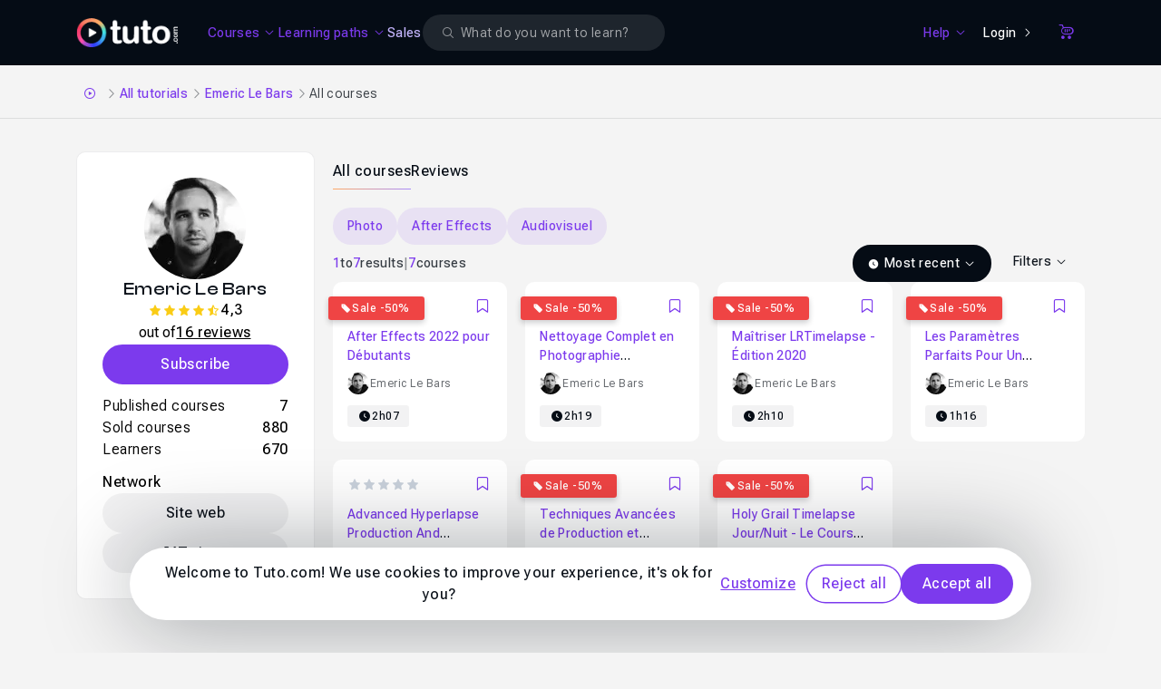

--- FILE ---
content_type: text/html; charset=UTF-8
request_url: https://en.tuto.com/contributor/emeric_timelapse.html
body_size: 22633
content:
<!DOCTYPE html>
<html lang="en">
    <head>
        <meta charset="utf-8">
        <title>Emeric Le Bars trainer on tuto.com with 7 courses</title>
        <!-- Default favicon for browsers that do not support specific sizes or densities -->
        <link rel="icon" href="https://en.tuto.com/favicon-light@1x.png" sizes="48x48" type="image/png">

        <script>
            if (window.matchMedia('(prefers-color-scheme: dark)').matches === true) {
                document.head.insertAdjacentHTML(
                    'beforeend',
                    '<link rel="mask-icon" href="https://en.tuto.com/favicon-dark@1x.png" color="#050c15">' +
                    '<link rel="icon" href="https://en.tuto.com/favicon-dark@1x.png" sizes="48x48" type="image/png">' +
                    '<link rel="icon" href="https://en.tuto.com/favicon-dark@2x.png" sizes="96x96" type="image/png">' +
                    '<link rel="icon" href="https://en.tuto.com/favicon-dark@3x.png" sizes="144x144" type="image/png">'
                )
            } else {
                document.head.insertAdjacentHTML(
                    'beforeend',
                    '<link rel="mask-icon" href="https://en.tuto.com/favicon-light@1x.png" color="#ffffff">' +
                    '<link rel="icon" href="https://en.tuto.com/favicon-light@1x.png" sizes="48x48" type="image/png">' +
                    '<link rel="icon" href="https://en.tuto.com/favicon-light@2x.png" sizes="96x96" type="image/png">' +
                    '<link rel="icon" href="https://en.tuto.com/favicon-light@3x.png" sizes="144x144" type="image/png">'
                )
            }
        </script>

        <meta http-equiv="Content-Type" content="text/html; charset=utf-8">
        <meta
                name="viewport"
                content="user-scalable=no,initial-scale=1.0,minimum-scale=1.0,maximum-scale=1.0,width=device-width">
        <meta
                name="mobile-web-app-capable"
                content="yes">
        <meta
                name="apple-mobile-web-app-status-bar-style"
                content="black">
        <meta
                http-equiv="X-UA-Compatible"
                content="IE=edge">

        <meta name="google-site-verification" content="bW9xD1_MgcFT9hsAXldim1uCH2Kmo5JdhMp_-jP-dN8" />

        <meta name="description" content="Emeric Le Bars has been offering courses since 02/28/2017 and has created 6 courses in french, 1 course in english. Their training courses are based on Photo, Audiovisuel, After Effects et Photography .... To date, 3 tutorials of Emeric Le Bars have been downloaded, with an average rating of 0/5 from 16 vote." />
<link rel="canonical" title="Emeric Le Bars trainer on tuto.com with 7 courses" href="https://en.tuto.com/contributor/emeric_timelapse.html" />
    <script type="application/ld+json">{"@context":"https:\/\/schema.org","@type":"EducationalOrganization","@id":"https:\/\/www.wikidata.org\/wiki\/Q134875645","name":"Tuto.com","url":"https:\/\/en.tuto.com\/","logo":"https:\/\/fr.tuto.com\/logo-bimi.svg","founder":{"@type":"Person","name":"Nicolas Chaunu","@id":"https:\/\/www.wikidata.org\/wiki\/Q134875747"},"sameAs":["https:\/\/www.linkedin.com\/school\/tuto-com\/","https:\/\/www.youtube.com\/tutoetformation","https:\/\/x.com\/tutofr","https:\/\/www.facebook.com\/tutoweecast","https:\/\/fr.trustpilot.com\/review\/fr.tuto.com","https:\/\/www.instagram.com\/cheztuto"],"foundingDate":"2009","description":"Tuto.com est une plateforme fran\u00e7aise de formation en ligne sp\u00e9cialis\u00e9e dans les comp\u00e9tences num\u00e9riques, cr\u00e9atives, techniques et IA.","address":{"@type":"PostalAddress","addressLocality":"Toulon","addressCountry":"FR"},"contactPoint":{"@type":"ContactPoint","telephone":"+33-1-84-80-80-29","email":"support@tuto.com","contactType":"customer support","availableLanguage":["French"]}}</script>
    <script type="application/ld+json">{"@context":"http:\/\/schema.org","@type":"ItemList","itemListElement":[{"@type":"ListItem","position":1,"item":{"@type":"Course","courseCode":176481,"url":"https:\/\/fr.tuto.com\/after-effects\/apprendre-ae-debutant-cours,176481.html","name":"After Effects 2022 pour D\u00e9butants","description":"Apprenez&nbsp;les bases d&rsquo;Adobe After Effects&nbsp;avec le cours d&rsquo;Emeric&rsquo;s Timelapse.\r\nCe cours en ligne passe en revue&nbsp;tout ce dont vous devez savoir pour comprendre le fonctionnement d&#39;After Effects, de l&rsquo;interface au rendu d&rsquo;une vid&eacute;o.\r\n\r\nAdobe After Effects est&nbsp;l&rsquo;un des logiciels les plus importants&nbsp;lorsqu&rsquo;il s&rsquo;agit de cr&eacute;er des vid&eacute;os timelapse professionnelles.&nbsp;\r\nAvec LRTimelapse et Lightroom, il constitue aujourd&rsquo;hui une part importante de&#8230;","image":"https:\/\/fr-images.tuto.net\/tuto\/thumb\/648\/288\/176481.jpg","isAccessibleForFree":false,"timeRequired":"PT2H7M41S","provider":{"@type":"Organization","name":"Tuto.com","sameAs":"https:\/\/en.tuto.com\/"},"hasCourseInstance":[{"@type":"CourseInstance","courseMode":"Online","courseWorkload":"PT2H7M41S","instructor":[{"@type":"Person","name":"Emeric Le Bars","image":"https:\/\/images.tuto.net\/avatar\/contributor\/360\/360\/2239751_originale.jpg"}]}],"offers":[{"@type":"Offer","category":"Paid","priceCurrency":"EUR","price":14.5}]}},{"@type":"ListItem","position":2,"item":{"@type":"Course","courseCode":144971,"url":"https:\/\/fr.tuto.com\/after-effects\/nettoyage-complet-en-photographie-timelapse,144971.html","name":"Nettoyage Complet en Photographie Timelapse","description":"Nettoyer un timelapse est d&eacute;sormais une grande partie de mon processus de cr&eacute;ation. \r\n\r\nCe n&rsquo;est pas parce que la vid&eacute;o finale est enfin export&eacute;e que le timelapse est pr&ecirc;t &agrave; &ecirc;tre partag&eacute; ou vendu en ligne.\r\nLa plupart du temps, il y a encore un peu de travail &agrave; faire avec After Effects pour nettoyer plein de petites choses qui&#8230;","image":"https:\/\/fr-images.tuto.net\/tuto\/thumb\/648\/288\/144971.jpg","isAccessibleForFree":false,"timeRequired":"PT2H19M3S","provider":{"@type":"Organization","name":"Tuto.com","sameAs":"https:\/\/en.tuto.com\/"},"hasCourseInstance":[{"@type":"CourseInstance","courseMode":"Online","courseWorkload":"PT2H19M3S","instructor":[{"@type":"Person","name":"Emeric Le Bars","image":"https:\/\/images.tuto.net\/avatar\/contributor\/360\/360\/2239751_originale.jpg"}]}],"offers":[{"@type":"Offer","category":"Paid","priceCurrency":"EUR","price":19.5}]}},{"@type":"ListItem","position":3,"item":{"@type":"Course","courseCode":144961,"url":"https:\/\/fr.tuto.com\/photo\/maitriser-lrtimelapse-edition-2020,144961.html","name":"Ma\u00eetriser LRTimelapse - \u00c9dition 2020","description":"Connaissez-vous vraiment tous les secrets du logiciel LRTimelapse 5 ?\r\nLRTimelapse, d&rsquo;abord un plugin pour Lightroom, est d&eacute;sormais un logiciel &agrave; part enti&egrave;re.\r\nAvec autant d&rsquo;outils et de fonctionnalit&eacute;s, c&rsquo;est aujourd&rsquo;hui le programme le plus complet dans le monde de la photographie timelapse.\r\n\r\nL&rsquo;Assistant Holy Grail ou la Suppression du Scintillement Visuel vous permettent de cr&eacute;er des timelapses bien lisses&#8230;","image":"https:\/\/fr-images.tuto.net\/tuto\/thumb\/648\/288\/144961.jpg","isAccessibleForFree":false,"timeRequired":"PT2H10M48S","provider":{"@type":"Organization","name":"Tuto.com","sameAs":"https:\/\/en.tuto.com\/"},"aggregateRating":{"@type":"AggregateRating","ratingValue":"3.0","reviewCount":1},"hasCourseInstance":[{"@type":"CourseInstance","courseMode":"Online","courseWorkload":"PT2H10M48S","instructor":[{"@type":"Person","name":"Emeric Le Bars","image":"https:\/\/images.tuto.net\/avatar\/contributor\/360\/360\/2239751_originale.jpg"}]}],"offers":[{"@type":"Offer","category":"Paid","priceCurrency":"EUR","price":14.5}]}},{"@type":"ListItem","position":4,"item":{"@type":"Course","courseCode":127481,"url":"https:\/\/fr.tuto.com\/audiovisuel\/les-parametres-parfaits-pour-un-timelapse-parfait,127481.html","name":"Les Param\u00e8tres Parfaits Pour Un Timelapse Parfait","description":"Apr&egrave;s quelques ann&eacute;es &agrave; enseigner la photographie timelapse en ligne, je me suis rendu compte que beaucoup de photographes ne sont pas vraiment &agrave; l&rsquo;aise avec la s&eacute;lection des param&egrave;tres ou de l&rsquo;intervalle sur leur appareil photo. Je ne compte plus les commentaires : &ldquo;c&rsquo;&eacute;tait quoi tes param&egrave;tres ?&rdquo; que j&rsquo;ai re&ccedil;u.\r\n\r\nLes param&egrave;tres de votre appareil photo ainsi que&#8230;","image":"https:\/\/fr-images.tuto.net\/tuto\/thumb\/648\/288\/127481.jpg","isAccessibleForFree":false,"timeRequired":"PT1H16M26S","provider":{"@type":"Organization","name":"Tuto.com","sameAs":"https:\/\/en.tuto.com\/"},"aggregateRating":{"@type":"AggregateRating","ratingValue":"4.1","reviewCount":10},"hasCourseInstance":[{"@type":"CourseInstance","courseMode":"Online","courseWorkload":"PT1H16M26S","instructor":[{"@type":"Person","name":"Emeric Le Bars","image":"https:\/\/images.tuto.net\/avatar\/contributor\/360\/360\/2239751_originale.jpg"}]}],"offers":[{"@type":"Offer","category":"Paid","priceCurrency":"EUR","price":14.5}]}},{"@type":"ListItem","position":5,"item":{"@type":"Course","courseCode":96761,"url":"https:\/\/en.tuto.com\/photography\/advanced-hyperlapse-production-and-stabilization-complete-course,96761.html","name":"Advanced Hyperlapse Production And Stabilization - Complete Course","description":"In this video course, I teach you every aspect of hyperlapse photography. It&#39;s not easy to shoot them, that&#39;s why I take the time to explain how to do it properly, to make the stabilization fast and easy.\r\n\r\nYou will learn how to shoot day and night hyperlapses, but also day to night &quot;Holy Grail&quot; Hyperlapses.\r\n\r\nThe post-production part is&#8230;","image":"https:\/\/en-images.tuto.net\/tuto\/thumb\/648\/288\/96761.jpg","isAccessibleForFree":false,"timeRequired":"PT1H47M57S","provider":{"@type":"Organization","name":"Tuto.com","sameAs":"https:\/\/en.tuto.com\/"},"hasCourseInstance":[{"@type":"CourseInstance","courseMode":"Online","courseWorkload":"PT1H47M57S","instructor":[{"@type":"Person","name":"Emeric Le Bars","image":"https:\/\/images.tuto.net\/avatar\/contributor\/360\/360\/2239751_originale.jpg"}]}],"offers":[{"@type":"Offer","category":"Paid","priceCurrency":"EUR","price":28.99}]}},{"@type":"ListItem","position":6,"item":{"@type":"Course","courseCode":96711,"url":"https:\/\/fr.tuto.com\/photo\/techniques-avancees-de-production-et-stabilisation-de-videos-hyperlapse,96711.html","name":"Techniques Avanc\u00e9es de Production et Stabilisation de vid\u00e9os Hyperlapse","description":"Apprenez la Photographie Hyperlapse aux c&ocirc;t&eacute; d&#39;Emeric Le Bars\r\nDans ce cours vid&eacute;o, je vous enseigne chaque aspect d&#39;un hyperlapse. Ce n&#39;est pas toujours facile de les tourner ou de les stabiliser, c&#39;est pourquoi je prends bien le temps de tout expliquer correctement pour cr&eacute;er de superbes hyperlapse vid&eacute;os rapidement et sans se prendre la t&ecirc;te !\r\n\r\nVous apprendrez &agrave;&#8230;","image":"https:\/\/fr-images.tuto.net\/tuto\/thumb\/648\/288\/96711.jpg","isAccessibleForFree":false,"timeRequired":"PT1H42M26S","provider":{"@type":"Organization","name":"Tuto.com","sameAs":"https:\/\/en.tuto.com\/"},"aggregateRating":{"@type":"AggregateRating","ratingValue":"5.0","reviewCount":3},"hasCourseInstance":[{"@type":"CourseInstance","courseMode":"Online","courseWorkload":"PT1H42M26S","instructor":[{"@type":"Person","name":"Emeric Le Bars","image":"https:\/\/images.tuto.net\/avatar\/contributor\/360\/360\/2239751_originale.jpg"}]}],"offers":[{"@type":"Offer","category":"Paid","priceCurrency":"EUR","price":14.5}]}},{"@type":"ListItem","position":7,"item":{"@type":"Course","courseCode":86951,"url":"https:\/\/fr.tuto.com\/photo\/holy-grail-timelapse-journuit-le-cours-complet,86951.html","name":"Holy Grail Timelapse Jour\/Nuit - Le Cours Complet","description":"Voici enfin le cours tant attendu sur les timelapses jour\/nuit ou nuit\/jour aussi appel&eacute;s Holy Grail.\r\n\r\nLes Timelapses Holy Grail sont assez difficiles &agrave; r&eacute;aliser car cela n&eacute;cessite de changer les param&egrave;tres pendant la prise de vue entre 2 photos. Il faut ensuite compenser ces changements de luminosit&eacute; en post-production avec LRTimelapse.\r\n\r\nDans ce cours de plus d&#39;1h30, divis&eacute; en&#8230;","image":"https:\/\/fr-images.tuto.net\/tuto\/thumb\/648\/288\/86951.jpg","isAccessibleForFree":false,"timeRequired":"PT1H35M15S","provider":{"@type":"Organization","name":"Tuto.com","sameAs":"https:\/\/en.tuto.com\/"},"aggregateRating":{"@type":"AggregateRating","ratingValue":"4.5","reviewCount":2},"hasCourseInstance":[{"@type":"CourseInstance","courseMode":"Online","courseWorkload":"PT1H35M15S","instructor":[{"@type":"Person","name":"Emeric Le Bars","image":"https:\/\/images.tuto.net\/avatar\/contributor\/360\/360\/2239751_originale.jpg"},{"@type":"Person","name":"Serge Ramelli","image":"https:\/\/images.tuto.net\/avatar\/contributor\/360\/360\/90507.jpg"}]}],"offers":[{"@type":"Offer","category":"Paid","priceCurrency":"EUR","price":14.5}]}}]}</script>
<meta name="apple-itunes-app" content="app-id=603098606" />
<link rel="preload" as="image" href="//images.tuto.net/ui/logo/tuto/logo-tuto-rvb-blanc.png" imagesrcset="//images.tuto.net/ui/logo/tuto/logo-tuto-rvb-blanc.png 1x,//images.tuto.net/ui/logo/tuto/logo-tuto-rvb-blanc@2x.png 2x,//images.tuto.net/ui/logo/tuto/logo-tuto-rvb-blanc@3x.png 3x,//images.tuto.net/ui/logo/tuto/logo-tuto-rvb-blanc@4x.png 4x" importance="high" />
<link rel="stylesheet preload prefetch" href="//static.tuto.net/tpl/v4.0/common/fonts/icons.css" as="style" type="text/css" media="all" importance="high" />
<link rel="preload" href="//static.tuto.net/tpl/v4.0/common/fonts/Roboto-flex2.woff2" as="font" type="font/woff2" importance="high" crossorigin="" />
<link rel="preload" href="//static.tuto.net/tpl/v4.0/common/fonts/ClashDisplay-Variable.woff2" as="font" type="font/woff2" importance="high" crossorigin="" />
<link rel="preload" as="image" href="//fr-images.tuto.net/tuto/thumb/412/183/176481.webp" imagesrcset="//fr-images.tuto.net/tuto/thumb/412/183/176481.webp 1x, //fr-images.tuto.net/tuto/thumb/824/366/176481.webp 2x" media="(max-width: 412px)" importance="high" fetchpriority="high" />
<link rel="preload" as="image" href="//fr-images.tuto.net/tuto/thumb/648/288/176481.webp" imagesrcset="//fr-images.tuto.net/tuto/thumb/648/288/176481.webp 1x, //fr-images.tuto.net/tuto/thumb/1296/576/176481.webp 2x" media="(min-width: 413px) and (max-width: 640px)" importance="high" fetchpriority="high" />
<link rel="preload" as="image" href="//fr-images.tuto.net/tuto/thumb/350/156/176481.webp" imagesrcset="//fr-images.tuto.net/tuto/thumb/350/156/176481.webp 1x, //fr-images.tuto.net/tuto/thumb/700/312/176481.webp 2x" media="(min-width: 641px) and (max-width: 768px)" importance="high" fetchpriority="high" />
<link rel="preload" as="image" href="//fr-images.tuto.net/tuto/thumb/312/139/176481.webp" imagesrcset="//fr-images.tuto.net/tuto/thumb/312/139/176481.webp 1x, //fr-images.tuto.net/tuto/thumb/624/278/176481.webp 2x" media="(min-width: 769px) and (max-width: 1024px)" importance="high" fetchpriority="high" />
<link rel="preload" as="image" href="//fr-images.tuto.net/tuto/thumb/294/131/176481.webp" imagesrcset="//fr-images.tuto.net/tuto/thumb/294/131/176481.webp 1x, //fr-images.tuto.net/tuto/thumb/588/262/176481.webp 2x" media="(min-width: 1025px) and (max-width: 1280px)" importance="high" fetchpriority="high" />
<link rel="preload" as="image" href="//fr-images.tuto.net/tuto/thumb/350/156/176481.webp" imagesrcset="//fr-images.tuto.net/tuto/thumb/350/156/176481.webp 1x, //fr-images.tuto.net/tuto/thumb/700/312/176481.webp 2x" media="(min-width: 1281px)" importance="high" fetchpriority="high" />
<link rel="preload" as="image" href="//fr-images.tuto.net/tuto/thumb/412/183/144971.webp" imagesrcset="//fr-images.tuto.net/tuto/thumb/412/183/144971.webp 1x, //fr-images.tuto.net/tuto/thumb/824/366/144971.webp 2x" media="(max-width: 412px)" importance="high" fetchpriority="high" />
<link rel="preload" as="image" href="//fr-images.tuto.net/tuto/thumb/648/288/144971.webp" imagesrcset="//fr-images.tuto.net/tuto/thumb/648/288/144971.webp 1x, //fr-images.tuto.net/tuto/thumb/1296/576/144971.webp 2x" media="(min-width: 413px) and (max-width: 640px)" importance="high" fetchpriority="high" />
<link rel="preload" as="image" href="//fr-images.tuto.net/tuto/thumb/350/156/144971.webp" imagesrcset="//fr-images.tuto.net/tuto/thumb/350/156/144971.webp 1x, //fr-images.tuto.net/tuto/thumb/700/312/144971.webp 2x" media="(min-width: 641px) and (max-width: 768px)" importance="high" fetchpriority="high" />
<link rel="preload" as="image" href="//fr-images.tuto.net/tuto/thumb/312/139/144971.webp" imagesrcset="//fr-images.tuto.net/tuto/thumb/312/139/144971.webp 1x, //fr-images.tuto.net/tuto/thumb/624/278/144971.webp 2x" media="(min-width: 769px) and (max-width: 1024px)" importance="high" fetchpriority="high" />
<link rel="preload" as="image" href="//fr-images.tuto.net/tuto/thumb/294/131/144971.webp" imagesrcset="//fr-images.tuto.net/tuto/thumb/294/131/144971.webp 1x, //fr-images.tuto.net/tuto/thumb/588/262/144971.webp 2x" media="(min-width: 1025px) and (max-width: 1280px)" importance="high" fetchpriority="high" />
<link rel="preload" as="image" href="//fr-images.tuto.net/tuto/thumb/350/156/144971.webp" imagesrcset="//fr-images.tuto.net/tuto/thumb/350/156/144971.webp 1x, //fr-images.tuto.net/tuto/thumb/700/312/144971.webp 2x" media="(min-width: 1281px)" importance="high" fetchpriority="high" />

        <script type="application/javascript">
    dataLayer = [{"gtm_env":"production","tuto_url_static":"static.tuto.net","domain_language":"en","facebookPixelID":"1649108242036252","facebookTrackingEventID":{"eventID":"1770151829-v8utAypxD5"}}];
</script>
    <!-- Google Tag Manager -->
    <script>(function(w,d,s,l,i){w[l]=w[l]||[];w[l].push({'gtm.start':
    new Date().getTime(),event:'gtm.js'});var f=d.getElementsByTagName(s)[0],
    j=d.createElement(s),dl=l!='dataLayer'?'&l='+l:'';j.async=true;j.src=
    'https://www.googletagmanager.com/gtm.js?id='+i+dl;f.parentNode.insertBefore(j,f);
    })(window,document,'script','dataLayer','GTM-M6W5KZ');</script>
    <!-- End Google Tag Manager -->


    <link rel="preconnect" href="https://www.gstatic.com">
    <link rel="preconnect" href="https://www.google-analytics.com">    <!-- Matomo Tag Manager -->
    <script>
        var _mtm = window._mtm = window._mtm || [];
        _mtm.push({'mtm.startTime': (new Date().getTime()), 'event': 'mtm.Start'});
        var d=document, g=d.createElement('script'), s=d.getElementsByTagName('script')[0];
        g.async=true; g.src='https://stats.tuto.com/js/container_JSxi3MK8.js'; s.parentNode.insertBefore(g,s);
    </script>
    <!-- End Matomo Tag Manager -->

        <meta name="expires" content="never" />
        <meta name="revisit-after" content="1 day" />

        <meta name="robots" content="max-image-preview:large">

        <link href="//static.tuto.net/tpl/v4.0/front/css/compiled/20260129144400-27e48c4767944df86aba4ed6e320c4ec.css" rel="stylesheet" type="text/css" media="all" />
<link href="//static.tuto.net/tpl/v4.0/common/fonts/icons.css?20260115150100" rel="stylesheet" type="text/css" media="all" />
<script type="text/javascript" src="//en.tuto.com/js/tuto.me"></script>
<script type="text/javascript">var current_url = "https://en.tuto.com/contributor/emeric_timelapse.html"; 
var tutoLang = {};
var cartItems = 0;
var sesameConfig = {cookieDomain:".tuto.com",cookieName:"tutocitronv2",googleConsentMode:true,cdn:"static.tuto.net",loadBar:true,job:[]};
window.LibraryMediator=function(){let e=!1,n=!1,a,r,t=new Promise(e=>{a=e}),i=new Promise(e=>{r=e}),o=Promise.all([t,i]);return{notifyReady:function(t){"Sesame"===t?(e=!0,a()):"GTM"===t&&(n=!0,r())},ready:o}}();
window.LibraryMediator.ready.then(() => {Sesame.init(sesameConfig);});
var staticRules = {
	'STATICURL': '//static.tuto.net/',
	'IMGURL': '//images.tuto.net/',
	'IMGFRURL': '//fr-images.tuto.net/',
	'IMGENURL': '//en-images.tuto.net/',
	'FONTURL': '//static.tuto.net/tpl/v4.0/common/fonts/',
	'LOTTIEWEBSVGURL': '//static.tuto.net/tpl/v4.0/common/js/lottie/lottie_svg.min.js',
	'LOTTIEANIMATIONSURL': {"favorite-primary":"\/\/fr.tuto.com\/public\/lottie\/bookmark-primary.json","favorite-white":"\/\/fr.tuto.com\/public\/lottie\/bookmark-white.json"},
	'STRIPEKEY': 'pk_live_kCRX1c1feWgfL69S4UfFYD1w',
};

var GlobalMap = new Map();
var itemToFocus = null;
var freeTutoUrl = 'https://en.tuto.com/free-tutorials.htm'
if(typeof formConfig === "undefined") { window.formConfig = []; };  formConfig["modalExitPopup"] = [{"name":"email","rules":{"min_length":{"htmlRule":"minlength","message":"<span class=\"text-alert text-alert-error\"><span>The field must be at least 8 characters in length.<\/span><\/span>"},"valid_email":{"htmlRule":"pattern","message":"<span class=\"text-alert text-alert-error\"><span>Please enter a valid email address<\/span><\/span>"},"type":{"htmlRule":"type","message":"<span class=\"text-alert text-alert-error\"><span>Please enter a valid email address<\/span><\/span>"}}}];

if (typeof tutoLang === "undefined") {
    var tutoLang = {};
}
var tmp_FgytT20H = []
tutoLang = {
  ...tutoLang,
  ...tmp_FgytT20H
}</script>
    </head>
    <body class="is-mobile has-banner-top-mega overflow-x-hidden">
        <!-- Google Tag Manager (noscript) -->
    <noscript><iframe src="https://www.googletagmanager.com/ns.html?id=GTM-M6W5KZ"
    height="0" width="0" style="display:none;visibility:hidden"></iframe></noscript>
    <!-- End Google Tag Manager (noscript) -->

    <div class="ad-banner-padding"></div>

    
    <div class="navbar-container " id="navbar"  data-scroll-listener="tuto-main" data-parent="body"><nav class="navbar">
<button type="button"
                    class="tmm-toggle navbar-toggle"
                    aria-label="Open mobile navigation">
                <span class="icon-bar"></span>
                <span class="icon-bar"></span>
            </button>
<div class="js-logo-area">
                <div class="tuto-logo-container js-logo">
                    <a href="/" class="navbar-tuto-logo" title="Tuto.com">
                        <picture><source srcset="//images.tuto.net/ui/logo/tuto/logo-tuto-rvb-blanc@4x.png 4x, //images.tuto.net/ui/logo/tuto/logo-tuto-rvb-blanc@3x.png 3x, //images.tuto.net/ui/logo/tuto/logo-tuto-rvb-blanc@2x.png 2x, //images.tuto.net/ui/logo/tuto/logo-tuto-rvb-blanc.png 1x" type="image/png" media="all"><img class="" alt="Tuto logo" width="130" height="38" loading="eager" fetchpriority="high" src="//images.tuto.net/ui/logo/tuto/logo-tuto-rvb-blanc.png" decoding="async"></picture>
                    </a>
                </div>
            </div>
<div class="navbar-menu">
<ul class="navbar-links">
<li class=""><button class="btn btn-link btn-white btn-medium rounded-none navbar-link-item enabled-tuto-menu has-dropdown" type="button" data-dropdown="tuto" data-icon-class="icon-outlined-tuto-tuto"><span>Courses</span><i class="icon icon-outlined-tuto-arrow-down icon-down-rotate"></i></button></li>
<li class=""><button class="btn btn-link btn-white btn-medium rounded-none navbar-link-item enabled-tuto-menu has-dropdown" type="button" data-dropdown="formation" data-icon-class="icon-outlined-tuto-shapes"><span>Learning paths</span><i class="icon icon-outlined-tuto-arrow-down icon-down-rotate"></i></button></li>
<li class=""><a class="btn btn-link btn-white btn-medium rounded-none navbar-link-item enabled-tuto-menu" href="https://en.tuto.com/deals/" data-icon-class="icon-outlined-tuto-shapes" style="color:#C4B5FD;">Sales</a></li>
</ul>
<div id="search-form" class="search-form-wrapper">
    <form action="https://en.tuto.com/search/" method="post" autocomplete="off" data-empty-message="Please enter one or more keywords for your search.">
        <div class="search-field-wrapper">
            <div class="form-group-wrapper input-glassed"><label for="search-glassed" class="form-input-label sr-only">Search</label><div class="form-input-wrapper form-input-wrapper-glassed"><i class="icon icon-filled-tuto-error-circle absolute addon-after invisible" id="search-glassed-error-icon"></i><input  id="search-glassed" type="search" name="q" placeholder="What do you want to learn?" value="" aria-describedby="search-glassed-error" size="28" class="form-input form-input-small form-input-glassed"><div class="form-input-search-icon-wrapper"><i class="icon icon-outlined-tuto-search"></i></div><div class="form-input-close-icon-wrapper invisible"><i class="icon icon-outlined-tuto-close"></i></div></div><span class="form-input-helper-container hidden" aria-live="assertive" id="search-glassed-error"></span></div>
        </div>
    </form>
</div><ul class="navbar-links-right">
<li class=""><button class="btn btn-link btn-white btn-medium rounded-none navbar-link-item enabled-tuto-menu has-dropdown" type="button" data-dropdown="help" data-icon-class="icon-outlined-tuto-help"><span>Help</span><i class="icon icon-outlined-tuto-arrow-down icon-down-rotate"></i></button></li>
<li class=""><a class="btn btn-tertiary btn-icon icon-after inline-flex justify-center items-center btn-white btn-small rounded-full navbar-link-item" href="https://en.tuto.com/login/?redirect=https://en.tuto.com/contributor/emeric_timelapse.html">Login<i class="icon icon-outlined-tuto-arrow-right"></i></a></li>
<li class=""><a class="btn btn-link btn-icon btn-icon-only icon-after btn-white btn-small rounded-none navbar-link-item" href="https://en.tuto.com/cart/" data-cart-link="true" title="Cart"><span class="sr-only">Cart</span><i class="icon icon-outlined-tuto-shop" aria-hidden="true"></i></a></li>
</ul>
</div>
</nav>
<div class="tuto-menu-popover js-tmd-wrapper"><div class="tuto-menu-content js-tmd-content"><div class="tuto-menu-background js-tmd-bg"></div><div class="absolute left-0 top-0"><section class="section section-tuto js-tmd-section " data-align="center" data-sizes="sm:640*1010,md:768*500,lg:1024*480,xl:1280*490,2xl:1400*490">
<div class="flyout-menu-content content">
<div data-tmm-section="tuto">
<div class="flyout-menu-row pb-6">
<div class="">
<a data-tmm-level="1" href="https://en.tuto.com/tutorial/" class="flyout-menu-big-icon-with-label-wrapper">
<span class="flyout-menu-big-icon-wrapper">
<i class="icon icon-outlined-tuto-tuto "></i>
</span>
<span class="flyout-menu-sub-title" data-tmm-data="label" data-tmm-triggerLink="tuto">View all tutorials</span>
<span class="text-xs">
<i class="icon icon-outlined-tuto-arrow-right"></i>
</span>
</a>
</div>
</div>
<div class="flyout-menu-row">
<div class="flyout-menu-row-tuto">
<div class="tuto-links">
<div>
<div>
<div data-tmm-level="1" class="flyout-menu-sub-title mb-2"><span data-tmm-data="label" data-tmm-trigger-panel="creativity_design">Creativity & Design</span></div>
<div data-tmm-data="panel" data-tmm-panel="creativity_design" class="flyout-menu-list ">
<a class="btn btn-link btn-medium rounded-none flyout-menu-list-item" href="https://en.tuto.com/tutorial/photography-editing/" title="Photography & Editing">Photography & Editing</a>
<a class="btn btn-link btn-medium rounded-none flyout-menu-list-item" href="https://en.tuto.com/tutorial/3d/" title="3D">3D</a>
<a class="btn btn-link btn-medium rounded-none flyout-menu-list-item" href="https://en.tuto.com/tutorial/graphism-print/" title="Graphism & Print">Graphism & Print</a>
<a class="btn btn-link btn-medium rounded-none flyout-menu-list-item" href="https://en.tuto.com/tutorial/music/" title="Music">Music</a>
<a class="btn btn-link btn-medium rounded-none flyout-menu-list-item" href="https://en.tuto.com/tutorial/animation-motion-design/" title="Animation & Motion design">Animation & Motion design</a>
<a class="btn btn-link btn-medium rounded-none flyout-menu-list-item" href="https://en.tuto.com/tutorial/ux-ui-design/" title="UX/UI design">UX/UI design</a>
<a class="btn btn-link btn-medium rounded-none flyout-menu-list-item" href="https://en.tuto.com/tutorial/digital-painting/" title="Digital painting">Digital painting</a>
</div>
</div>
<div>
<div data-tmm-level="1" class="flyout-menu-sub-title mb-2"><span data-tmm-data="label" data-tmm-trigger-panel="development_it">Development & IT</span></div>
<div data-tmm-data="panel" data-tmm-panel="development_it" class="flyout-menu-list ">
<a class="btn btn-link btn-medium rounded-none flyout-menu-list-item" href="https://en.tuto.com/tutorial/web/" title="Web">Web</a>
<a class="btn btn-link btn-medium rounded-none flyout-menu-list-item" href="https://en.tuto.com/tutorial/development/" title="Development">Development</a>
<a class="btn btn-link btn-medium rounded-none flyout-menu-list-item" href="https://en.tuto.com/tutorial/game-design/" title="Game Design">Game Design</a>
</div>
</div>
<div>
<div data-tmm-level="1" class="flyout-menu-sub-title mb-2"><span data-tmm-data="label" data-tmm-trigger-panel="business_marketing">Business & Marketing</span></div>
<div data-tmm-data="panel" data-tmm-panel="business_marketing" class="flyout-menu-list ">
<a class="btn btn-link btn-medium rounded-none flyout-menu-list-item" href="https://en.tuto.com/tutorial/productivity-office/" title="Productivity & Office">Productivity & Office</a>
<a class="btn btn-link btn-medium rounded-none flyout-menu-list-item" href="https://en.tuto.com/tutorial/ecommerce-emarketing/" title="Ecommerce & Emarketing">Ecommerce & Emarketing</a>
<a class="btn btn-link btn-medium rounded-none flyout-menu-list-item" href="https://en.tuto.com/tutorial/business/" title="Business">Business</a>
</div>
</div>
<div>
<div data-tmm-level="1" class="flyout-menu-sub-title mb-2"><span data-tmm-data="label" data-tmm-trigger-panel="other">Other</span></div>
<div data-tmm-data="panel" data-tmm-panel="other" class="flyout-menu-list ">
</div>
</div>
</div>
</div>
<div class="divider">
</div>
<div class="tuto-tags">
<div>
<div class="flyout-menu-sub-title mb-3">popular software</div>
<div class="flyout-menu-sub-tags-block">
<a class="tag tag-link cursor-pointer tag tag-xs tag-link" href="/photoshop/">Photoshop</a>
<a class="tag tag-link cursor-pointer tag tag-xs tag-link" href="/camera-raw/">Camera Raw</a>
<a class="tag tag-link cursor-pointer tag tag-xs tag-link" href="/lightroom/">Lightroom</a>
<a class="tag tag-link cursor-pointer tag tag-xs tag-link" href="/after-effects/">After Effects</a>
<a class="tag tag-link cursor-pointer tag tag-xs tag-link" href="/data-science/">Data Science</a>
<a class="tag tag-link cursor-pointer tag tag-xs tag-link" href="/angularjs/">AngularJS</a>
<a class="tag tag-link cursor-pointer tag tag-xs tag-link" href="/photography/">Photography</a>
<a class="tag tag-link cursor-pointer tag tag-xs tag-link" href="/cinema-4d/">Cinema 4D</a>
<a class="tag tag-link cursor-pointer tag tag-xs tag-link" href="/tensorflow/">Tensorflow</a>
<a class="tag tag-link cursor-pointer tag tag-xs tag-link" href="/elastic/">Elastic</a>
</div>
<div class="flyout-menu-sub-title mb-3">Popular technologies</div>
<div class="flyout-menu-sub-tags-block">
<a class="tag tag-link cursor-pointer tag tag-xs tag-link" href="/css/">CSS</a>
<a class="tag tag-link cursor-pointer tag tag-xs tag-link" href="/r/">R</a>
<a class="tag tag-link cursor-pointer tag tag-xs tag-link" href="/python/">Python</a>
<a class="tag tag-link cursor-pointer tag tag-xs tag-link" href="/javascript/">JavaScript</a>
<a class="tag tag-link cursor-pointer tag tag-xs tag-link" href="/react/">React</a>
<a class="tag tag-link cursor-pointer tag tag-xs tag-link" href="/html/">HTML</a>
<a class="tag tag-link cursor-pointer tag tag-xs tag-link" href="/bootstrap/">Bootstrap</a>
<a class="tag tag-link cursor-pointer tag tag-xs tag-link" href="/nodejs/">Node.js</a>
<a class="tag tag-link cursor-pointer tag tag-xs tag-link" href="/swift/">Swift</a>
<a class="tag tag-link cursor-pointer tag tag-xs tag-link" href="/java/">Java</a>
</div>
</div>
</div>
</div>
</div>
<div class="flyout-menu-separator"></div>
<div class="flyout-menu-row">
<div class="flex gap-x-4 items-center">
<div data-tmm-bottom>
<a class="btn btn-primary btn-white btn-small rounded-full inline-block" href="https://fr.tuto.com/abonnements/">Tuto.com subscription</a>
</div>
<div>
<span class="flyout-menu-bottom-line">Teach yourself all year round in unlimited 🔥</span>
</div>
</div>
</div>
</div>
</div>
</section>
<section class="section section-formation js-tmd-section " data-align="left" data-sizes="sm:370*400,md:370*400,lg:370*470,xl:320*470,2xl:320*470">
<div class="flyout-menu-content content">
<div data-tmm-section="formation">
<div class="flyout-menu-row pb-6">
<div class="">
<a data-tmm-level="1" href="https://fr.tuto.com/parcours-pro.htm" class="flyout-menu-big-icon-with-label-wrapper">
<span class="flyout-menu-big-icon-wrapper">
<i class="icon icon-outlined-tuto-shapes "></i>
</span>
<span class="flyout-menu-sub-title" data-tmm-data="label" data-tmm-triggerLink="tuto">View all formations</span>
<span class="text-xs">
<i class="icon icon-outlined-tuto-arrow-right"></i>
</span>
</a>
</div>
</div>
<div class="flyout-menu-row">
<div class="flex gap-x-8">
<div class="w-full">
<div>
<div>
<div data-tmm-level="1" class="flyout-menu-sub-title mb-2"><span data-tmm-data="label" data-tmm-trigger-panel="jobs">Most followed</span></div>
<div data-tmm-data="panel" data-tmm-panel="jobs" class="flyout-menu-list ">
<a class="btn btn-link btn-medium rounded-none flyout-menu-list-item" href="https://fr.tuto.com/formation-photographe.htm" title="Photographe CPF"><span class="can-crop">Photographe</span> <span class="cpf-label">CPF</span></a>
<a class="btn btn-link btn-medium rounded-none flyout-menu-list-item" href="https://fr.tuto.com/formation-design-graphique.htm" title="Design Graphique CPF CPF"><span class="can-crop">Design Graphique CPF</span> <span class="cpf-label">CPF</span></a>
<a class="btn btn-link btn-medium rounded-none flyout-menu-list-item" href="https://fr.tuto.com/formation-digital-painter.htm" title="Digital Painter CPF"><span class="can-crop">Digital Painter</span> <span class="cpf-label">CPF</span></a>
<a class="btn btn-link btn-medium rounded-none flyout-menu-list-item" href="https://fr.tuto.com/formation-videaste.htm" title="Vidéaste CPF"><span class="can-crop">Vidéaste</span> <span class="cpf-label">CPF</span></a>
<a class="btn btn-link btn-medium rounded-none flyout-menu-list-item" href="https://fr.tuto.com/formation-graphiste-illustrator.htm" title="Graphiste Illustrator CPF"><span class="can-crop">Graphiste Illustrator</span> <span class="cpf-label">CPF</span></a>
<a class="btn btn-link btn-medium rounded-none flyout-menu-list-item" href="https://fr.tuto.com/formation-graphiste-photoshop.htm" title="Graphiste Photoshop CPF"><span class="can-crop">Graphiste Photoshop</span> <span class="cpf-label">CPF</span></a>
<a class="btn btn-link btn-medium rounded-none flyout-menu-list-item" href="https://fr.tuto.com/formation-developpeur-cpf-front-end.htm" title="Développeur Web Front-End éligible CPF CPF"><span class="can-crop">Développeur Web Front-End éligible CPF</span> <span class="cpf-label">CPF</span></a>
</div>
</div>
</div>
</div>
</div>
</div>
</div>
</div>
</section>
<section class="section section-help js-tmd-section " data-align="right" data-sizes="sm:300*270,md:300*270,lg:300*270,xl:300*270,2xl:300*270">
<div class="flyout-menu-content content">
<div data-tmm-section="help">
<div class="flyout-menu-row">
<div class="">
<div>
<div>
<div data-tmm-level="1" class="flyout-menu-sub-title mb-2"><span data-tmm-data="label" data-tmm-trigger-panel="help">Need Help?</span></div>
<div data-tmm-data="panel" data-tmm-panel="help" class="flyout-menu-list ">
<a class="btn btn-link btn-medium rounded-none flyout-menu-list-item" href="https://aide.tuto.com/for-our-english-spoken-users" title="Frequently asked questions">Frequently asked questions</a>
<a class="btn btn-link btn-medium rounded-none flyout-menu-list-item" href="https://en.tuto.com/propose-a-course.htm" title="Propose a course">Propose a course</a>
<a class="btn btn-link btn-medium rounded-none flyout-menu-list-item" href="https://aide.tuto.com/for-our-english-spoken-users" title="Online Support">Online Support</a>
<a class="btn btn-link btn-medium rounded-none flyout-menu-list-item" href="https://aide.tuto.com/fr/articles/133750-contacter-l-equipe" title="Contact the team">Contact the team</a>
<a class="btn btn-link btn-medium rounded-none flyout-menu-list-item" href="https://aide.tuto.com/for-our-english-spoken-users/why-learn-on-tutocom" title="Why learn on Tuto.com?">Why learn on Tuto.com?</a>
<a class="btn btn-link btn-medium rounded-none flyout-menu-list-item" href="https://en.tuto.com/app/" title="Download our apps">Download our apps</a>
</div>
</div>
</div>
</div>
</div>
</div>
</div>
</section>
</div></div><span class="tuto-menu-caret js-tmd-caret"></span></div>    <div class="mobile-buttons" style="display:none">
        <button class="btn btn-link btn-icon btn-icon-only icon-after btn-white btn-large rounded-none" type="button" data-tmms-action="open" data-tmms-target="search-menu" title="Search"><span class="sr-only">Search</span><i class="icon icon-outlined-tuto-search" aria-hidden="true"></i></button>
        <a class="btn btn-link btn-icon btn-icon-only icon-after btn-white btn-large rounded-none" href="https://en.tuto.com/login/?redirect=https://en.tuto.com/contributor/emeric_timelapse.html" title="USER"><span class="sr-only">USER</span><i class="icon icon-outlined-tuto-user" aria-hidden="true"></i></a>
        <a class="btn btn-link btn-icon btn-icon-only icon-after btn-white btn-large rounded-none" href="https://en.tuto.com/cart/" data-cart-link="true" title="Cart"><span class="sr-only">Cart</span><i class="icon icon-outlined-tuto-shop" aria-hidden="true"></i></a>
    </div></div>

<div id="tuto-main" class="profile-page">

    <div class="breadcrumb-border">
<div class="breadcrumb">
<nav aria-label="Breadcrumb" class="breadcrumb-inner">
<div class="breadcrumb-item breadcrumb-start">
<a class="btn btn-link btn-icon btn-icon-only icon-after btn-black btn-xs rounded-none breadcrumb-start" href="/" title="Tuto.com"><span class="sr-only">Tuto.com</span><i class="icon icon-logo-symbol" aria-hidden="true"></i></a>
</div>
<span class="breadcrumb-separator" aria-hidden="true"><i class="icon icon-outlined-tuto-arrow-right"></i></span>
<div class="breadcrumb-item">
<a class="btn btn-link btn-black btn-medium rounded-none font-medium" href="https://en.tuto.com/tutorial/">All tutorials</a>
</div>
<span class="breadcrumb-separator" aria-hidden="true"><i class="icon icon-outlined-tuto-arrow-right"></i></span>
<div class="breadcrumb-item">
<a class="btn btn-link btn-black btn-medium rounded-none font-medium" href="https://en.tuto.com/contributor/emeric_timelapse.html">Emeric Le Bars</a>
</div>
<span class="breadcrumb-separator" aria-hidden="true"><i class="icon icon-outlined-tuto-arrow-right"></i></span>
<div class="breadcrumb-item breadcrumb-end">
<span class="breadcrumb-current" aria-current="page">All courses</span>
</div>
</nav>
</div>
</div>

    <div class="container-bg">
        <section class="container-fluid mx-auto">
            <div class="profile-content">
                <div class="profile-content-aside">
                    <div class="contributor-pane">
    <div class="contributor-aside-flex">
        <picture><source srcset="//images.tuto.net/avatar/contributor/112/112/2239751_originale.webp 1x, //images.tuto.net/avatar/contributor/224/224/2239751_originale.webp 2x, //images.tuto.net/avatar/contributor/336/336/2239751_originale.webp 3x" type="image/webp" media="all"><source srcset="//images.tuto.net/avatar/contributor/112/112/2239751_originale.jpg 1x, //images.tuto.net/avatar/contributor/224/224/2239751_originale.jpg 2x, //images.tuto.net/avatar/contributor/336/336/2239751_originale.jpg 3x" type="image/jpeg" media="all"><img class="rounded-full" alt="Emeric Le Bars" loading="eager" width="112" height="112" src="//images.tuto.net/avatar/contributor/112/112/2239751_originale.jpg" decoding="async" fetchpriority="low"></picture>        <div class="contributor-name">
            <div class="tooltip-container tooltip-neutral tooltip-bottom"><h1 class="heading text-xl black" data-tooltip-id="contributor-name-tooltip">Emeric Le Bars</h1><div class="tooltip tooltip-arrow-center" id="tuto-title-tooltip" data-width-gap="none" data-position="bottom" data-alignment="center" role="tooltip">Emeric Le Bars</div></div>        </div>
                <div class="contributor-rating">
            <div class="contributor-rating-stars-score">
                <div class="inline-flex"><i class="icon icon-filled-tuto-star text-tuto-secondary-gamma-50"></i><i class="icon icon-filled-tuto-star text-tuto-secondary-gamma-50"></i><i class="icon icon-filled-tuto-star text-tuto-secondary-gamma-50"></i><i class="icon icon-filled-tuto-star text-tuto-secondary-gamma-50"></i><i class="icon  icon-filled-tuto-star-half text-tuto-secondary-gamma-50"></i><span class="sr-only">4.3</span></div>                <div class="text-base font-medium">4,3</div>            </div>
            <div class="contributor-rating-total-label">
                <span>out of</span>
                <a class="btn btn-link btn-inline btn-black btn-medium rounded-none" href="https://en.tuto.com/contributor/emeric_timelapse-ratings.html">16 reviews</a>            </div>
        </div>
                <div class="contributor-subscribe">
            <a class="btn btn-tertiary btn-black btn-medium rounded-full w-full text-center button-unsubscribe hidden" href="https://en.tuto.com/contributor/emeric_timelapse.html" data-onclick="subscribeContributor" data-contributor-id="2239751" data-action="unsubscribe">Subscribed</a><a class="btn btn-primary btn-medium rounded-full w-full text-center button-subscribe block" href="https://en.tuto.com/contributor/emeric_timelapse.html" data-onclick="subscribeContributor" data-contributor-id="2239751" data-action="subscribe">Subscribe</a>        </div>
                <div class="contributor-stats">
            <div>
                <span>Published courses</span>
                <span>7</span>
            </div>
            <div>
                                <span>Sold courses</span>
                <span>880</span>
                            </div>
            <div>
                <span>Learners</span>
                <span>670</span>
            </div>
        </div>
                <div class="contributor-network">
            <div class="contributor-network-title">Network</div>
            <a class="tag tag-filter tag-black w-full text-center js-tag" href="http://www.emerictimelapse.com" target="_tab">Site web</a><a class="tag tag-filter tag-black w-full text-center js-tag" href="https://twitter.com/emerictimelapse" target="_tab"><div class="flex gap-x-2 items-baseline justify-center"><i class="icon icon-common-x"></i><span class="text-base font-medium">Twitter</span></div></a>        </div>
            </div>
</div>
                </div>
                <div class="profile-content-main">
                    <div class="tabs-wrapper"><div class="relative"><ul class="tabs-container"><li class="tab-item tab-item-active"><a href="#content-all-courses" class="tab-item-link tab-item-light" tabindex=-1 data-tab-id="tab-all-courses" id="tab-all-courses" data-tab-action="openUrl" data-tab-action-params="url://en.tuto.com/contributor/emeric_timelapse.html">All courses</a></li><li class="tab-item "><a href="#content-reviews" class="tab-item-link tab-item-light" tabindex=-1 data-tab-id="tab-reviews" id="tab-reviews" data-tab-action="openUrl" data-tab-action-params="url://en.tuto.com/contributor/emeric_timelapse-ratings.html">Reviews</a></li></ul><span class="tabs-underline hidden"></span></div><div class="tabs-content-wrapper js-tabs-content-wrapper"><div class="tab-content-panel content-is-active" id="content-all-courses"></div><div class="tab-content-panel" id="content-reviews"></div></div></div>                    <template id="search-filter-panel-template">
<div class="filter-panel" id="search-filter-panel">
    <div class="filter-panel-top">
        <div class="heading text-3xl text-fluid black filter-panel-title">__Filtres__</div>        <button class="btn btn-link btn-icon btn-icon-only icon-after btn-black btn-medium rounded-none filter-panel-close" data-action="close-filter-panel" title="__FERMER__"><span class="sr-only">__FERMER__</span><i class="icon icon-outlined-tuto-close" aria-hidden="true"></i></button>    </div>
    <div class="filter-panel-content">
        <template id="filter-panel-drawer-template">
            <div class="filter-panel-drawer">
                <div class="filter-panel-drawer-header">
                    <div class="heading text-base text-fluid black filter-panel-drawer-title font-sans">__REPLACE_ME__</div>                    <i class="icon icon-outlined-tuto-arrow-down icon-rotate"></i>                </div>
                <div class="filter-panel-drawer-content"><ul></ul></div>
            </div>
        </template>
    </div>
    <div class="filter-panel-bottom">
        <button class="btn btn-primary btn-medium rounded-full filter-panel-submit" data-action="submit-filter-panel" fullWidth>Apply</button>        <button class="btn btn-secondary btn-medium rounded-full filter-panel-submit" data-action="close-filter-panel" fullWidth>Cancel</button>    </div>
</div>
</template>
<div class="tuto-grid-content">
            <div class="tuto-grid-tags">
            <div class="inner">
                
<section class="grid-tags-carousel-wrapper carousel-gradient-right carousel-gradient-left before:opacity-0 after:opacity-100 js-carousel-main-wrapper"  id="grid-tags-carousel" data-carousel-type="grid-tags" data-button-visibility="auto" data-carousel-direction="horizontal" aria-roledescription="carousel" aria-label="Carousel">
    <div class="carousel-nav-button carousel-nav-prev hidden">
        <button class="btn btn-link btn-icon btn-icon-only icon-after btn-purple btn-medium rounded-none js-carousel-nav-prev" title="previous"><span class="sr-only">previous</span><i class="icon icon-outlined-tuto-arrow-left" aria-hidden="true"></i></button>
</div>
    <div class="grid-tags-content-container js-carousel-sliding-container" aria-live="polite">
        <a class="tag tag-filter tag-small js-carousel-item-wrapper" href="https://en.tuto.com/contributor/emeric_timelapse.html?s=291" title="Photo">Photo</a><a class="tag tag-filter tag-small js-carousel-item-wrapper" href="https://en.tuto.com/contributor/emeric_timelapse.html?s=33" title="After Effects">After Effects</a><a class="tag tag-filter tag-small js-carousel-item-wrapper" href="https://en.tuto.com/contributor/emeric_timelapse.html?s=342" title="Audiovisuel">Audiovisuel</a>
    </div>
    <div class="carousel-nav-button carousel-nav-next hidden">
        <button class="btn btn-link btn-icon btn-icon-only icon-after btn-purple btn-medium rounded-none js-carousel-nav-next" title="next"><span class="sr-only">next</span><i class="icon icon-outlined-tuto-arrow-right" aria-hidden="true"></i></button>
</div>
</section>
            </div>
        </div>
        <div class="tuto-grid-top">
                    <div class="tuto-grid-pagination-label">
            <div class="pagination-count-wrapper"><span class="pagination-count-item">1</span><span>to</span><span class="pagination-count-item">7</span><span>results</span><span class="pagination-count-separator">|</span><span class="pagination-count-item">7</span><span>courses</span></div>            </div>                <div class="tuto-grid-filters"><div class="dropdown tuto-dropdown is-select-on-small-screens dropdown-right dropdown-select dropdown-secondary dropdown-small" id="dropdown-tutos-loop-sort-dropdown"  data-hierarchy="secondary" data-size="small" data-name="o" data-redirect="GET">
<div class="dropdown-trigger">
<div class="form-group-wrapper"><label for="select-tutos-loop-sort-dropdown" class="form-input-label">Sort by</label><div class="form-input-wrapper"> <select  id="select-tutos-loop-sort-dropdown" name="o" onchange="window.location.href=this.value;" aria-describedby="select-tutos-loop-sort-dropdown-error" class="form-input form-input-medium xl:hidden as-btn as-btn--small as-btn--secondary as-btn--small"><option value="https://en.tuto.com/contributor/emeric_timelapse.html?o=2" label="Most recent" selected="selected">Most recent</option><option value="https://en.tuto.com/contributor/emeric_timelapse.html?o=1" label="Most followed">Most followed</option><option value="https://en.tuto.com/contributor/emeric_timelapse.html?o=3" label="Best rated">Best rated</option></select><div class="form-input-arrow-down-icon-wrapper"><i class="icon icon-outlined-tuto-arrow-down"></i></div></div></div><button class="btn btn-secondary btn-icon icon-before inline-flex justify-center items-center btn-icon icon-after inline-flex justify-center items-center btn-small rounded-full hidden-on-small-screens" type="button"><i class="icon icon-filled-tuto-time"></i><span data-current>Most recent</span><i class="icon icon-outlined-tuto-arrow-down"></i></button>
</div>
<div class="dropdown-content">
<div class="dropdown-inner">
<ul data-type="select" data-caret-position="right">
<li class="dropdown-section-item">
<button class="btn btn-link btn-icon icon-before inline-flex justify-center items-center btn-black btn-small rounded-none selected" type="button" data-select-id="select-tutos-loop-sort-dropdown" data-action="set-option" data-value="https://en.tuto.com/contributor/emeric_timelapse.html?o=2"><i class="icon icon-filled-tuto-time"></i>Most recent</button>
</li>
<li class="dropdown-section-item">
<button class="btn btn-link btn-icon icon-before inline-flex justify-center items-center btn-black btn-small rounded-none" type="button" data-select-id="select-tutos-loop-sort-dropdown" data-action="set-option" data-value="https://en.tuto.com/contributor/emeric_timelapse.html?o=1"><i class="icon icon-outlined-tuto-trending"></i>Most followed</button>
</li>
<li class="dropdown-section-item">
<button class="btn btn-link btn-icon icon-before inline-flex justify-center items-center btn-black btn-small rounded-none" type="button" data-select-id="select-tutos-loop-sort-dropdown" data-action="set-option" data-value="https://en.tuto.com/contributor/emeric_timelapse.html?o=3"><i class="icon icon-filled-tuto-star"></i>Best rated</button>
</li>
</ul>
</div>
</div>
</div>
<div class="dropdown tuto-dropdown dropdown-right dropdown-filter dropdown-tertiary dropdown-black dropdown-small" id="dropdown-tuto-search-filters"  data-name="tutorial_grid_filter" data-redirect="GET">
<div class="dropdown-trigger">
<div class="form-group-wrapper"><label for="select-tuto-search-filters" class="form-input-label">Sort by</label><div class="form-input-wrapper"> <select  id="select-tuto-search-filters" name="tutorial_grid_filter" onchange="window.location.href=this.value;" aria-describedby="select-tuto-search-filters-error" class="form-input form-input-medium hidden"><option value="1" label="Free">Free</option><option value="1" label="Sales">Sales</option><option value="10" label="Beginner">Beginner</option><option value="20" label="Intermediate">Intermediate</option><option value="30" label="Advanced">Advanced</option><option value="0-15" label="<15min"><15min</option><option value="15-30" label="15-30min">15-30min</option><option value="30-60" label="30-60min">30-60min</option><option value="60" label=">60min">>60min</option><option value="fr" label="French">French</option><option value="en" label="English">English</option></select><div class="form-input-arrow-down-icon-wrapper"><i class="icon icon-outlined-tuto-arrow-down"></i></div></div></div><button class="btn btn-tertiary btn-icon icon-after inline-flex justify-center items-center btn-black btn-small rounded-full" type="button">Filters <i class="icon icon-outlined-tuto-arrow-down"></i></button>
</div>
<div class="dropdown-content">
<div class="dropdown-inner">
<ul data-type="filter" data-caret-position="right">
<li class="dropdown-section-title js-toggle-dropdown-section" data-idx="0">
Type
<i class="icon icon-outlined-tuto-arrow-down ml-auto"></i>
</li>
<li class="dropdown-section-content" data-idx="0">
<ul>
<li class="dropdown-section-item">
<div class="form-group-wrapper input-black"><div class="form-choice-wrapper"><input  type="checkbox" name="ft" class="form-input form-input-xs" id="t-free" value="1" data-action="set-filter"><label for="t-free" class="form-group-label">Free</label></div><span class="form-input-helper-container hidden" aria-live="assertive" id="ft-error"></span></div>
</li>
<li class="dropdown-section-item">
<div class="form-group-wrapper input-black"><div class="form-choice-wrapper"><input  type="checkbox" name="pr" class="form-input form-input-xs" id="t-sales" value="1" data-action="set-filter"><label for="t-sales" class="form-group-label">Sales</label></div><span class="form-input-helper-container hidden" aria-live="assertive" id="pr-error"></span></div>
</li>
</ul>
</li>
<li class="dropdown-section-separator"></li>
<li class="dropdown-section-title js-toggle-dropdown-section" data-idx="1">
Level
<i class="icon icon-outlined-tuto-arrow-down ml-auto"></i>
</li>
<li class="dropdown-section-content" data-idx="1">
<ul>
<li class="dropdown-section-item">
<div class="form-group-wrapper input-black"><div class="form-choice-wrapper"><input  type="checkbox" name="le[]" class="form-input form-input-xs" id="l-beginner" value="10" data-action="set-filter"><label for="l-beginner" class="form-group-label">Beginner</label></div><span class="form-input-helper-container hidden" aria-live="assertive" id="le[]-error"></span></div>
</li>
<li class="dropdown-section-item">
<div class="form-group-wrapper input-black"><div class="form-choice-wrapper"><input  type="checkbox" name="le[]" class="form-input form-input-xs" id="l-intermediate" value="20" data-action="set-filter"><label for="l-intermediate" class="form-group-label">Intermediate</label></div><span class="form-input-helper-container hidden" aria-live="assertive" id="le[]-error"></span></div>
</li>
<li class="dropdown-section-item">
<div class="form-group-wrapper input-black"><div class="form-choice-wrapper"><input  type="checkbox" name="le[]" class="form-input form-input-xs" id="l-advanced" value="30" data-action="set-filter"><label for="l-advanced" class="form-group-label">Advanced</label></div><span class="form-input-helper-container hidden" aria-live="assertive" id="le[]-error"></span></div>
</li>
</ul>
</li>
<li class="dropdown-section-separator"></li>
<li class="dropdown-section-title js-toggle-dropdown-section" data-idx="2">
Duration
<i class="icon icon-outlined-tuto-arrow-down ml-auto"></i>
</li>
<li class="dropdown-section-content" data-idx="2">
<ul>
<li class="dropdown-section-item">
<div class="form-group-wrapper input-black"><div class="form-choice-wrapper"><input  type="checkbox" name="d[]" class="form-input form-input-xs" id="d-0" value="0-15" data-action="set-filter"><label for="d-0" class="form-group-label"><15min</label></div><span class="form-input-helper-container hidden" aria-live="assertive" id="d[]-error"></span></div>
</li>
<li class="dropdown-section-item">
<div class="form-group-wrapper input-black"><div class="form-choice-wrapper"><input  type="checkbox" name="d[]" class="form-input form-input-xs" id="d-1" value="15-30" data-action="set-filter"><label for="d-1" class="form-group-label">15-30min</label></div><span class="form-input-helper-container hidden" aria-live="assertive" id="d[]-error"></span></div>
</li>
<li class="dropdown-section-item">
<div class="form-group-wrapper input-black"><div class="form-choice-wrapper"><input  type="checkbox" name="d[]" class="form-input form-input-xs" id="d-2" value="30-60" data-action="set-filter"><label for="d-2" class="form-group-label">30-60min</label></div><span class="form-input-helper-container hidden" aria-live="assertive" id="d[]-error"></span></div>
</li>
<li class="dropdown-section-item">
<div class="form-group-wrapper input-black"><div class="form-choice-wrapper"><input  type="checkbox" name="d[]" class="form-input form-input-xs" id="d-3" value="60" data-action="set-filter"><label for="d-3" class="form-group-label">>60min</label></div><span class="form-input-helper-container hidden" aria-live="assertive" id="d[]-error"></span></div>
</li>
</ul>
</li>
<li class="dropdown-section-separator"></li>
<li class="dropdown-section-title js-toggle-dropdown-section" data-idx="3">
Language
<i class="icon icon-outlined-tuto-arrow-down ml-auto"></i>
</li>
<li class="dropdown-section-content" data-idx="3">
<ul>
<li class="dropdown-section-item">
<div class="form-group-wrapper input-black"><div class="form-choice-wrapper"><input  type="checkbox" name="lg[]" class="form-input form-input-xs" id="t-language-fr" value="fr" data-action="set-filter"><label for="t-language-fr" class="form-group-label">French</label></div><span class="form-input-helper-container hidden" aria-live="assertive" id="lg[]-error"></span></div>
</li>
<li class="dropdown-section-item">
<div class="form-group-wrapper input-black"><div class="form-choice-wrapper"><input  type="checkbox" name="lg[]" class="form-input form-input-xs" id="t-language-en" value="en" data-action="set-filter"><label for="t-language-en" class="form-group-label">English</label></div><span class="form-input-helper-container hidden" aria-live="assertive" id="lg[]-error"></span></div>
</li>
</ul>
</li>
<li class="dropdown-section-separator"></li>
</ul>
</div>
</div>
</div>
</div>    </div>    <div class="tuto-grid-tutorials">
        <article class="card js-card js-carousel-item-wrapper card-tuto" data-card-type="tuto"><div class="card-thumb js-card-thumb"><picture><source srcset="//fr-images.tuto.net/tuto/thumb/412/183/176481.webp 1x, //fr-images.tuto.net/tuto/thumb/824/366/176481.webp 1.1x" type="image/webp" media="(max-width: 412px)"><source srcset="//fr-images.tuto.net/tuto/thumb/412/183/176481.jpg 1x, //fr-images.tuto.net/tuto/thumb/824/366/176481.jpg 1.1x" type="image/jpeg" media="(max-width: 412px)"><source srcset="//fr-images.tuto.net/tuto/thumb/648/288/176481.webp 1x, //fr-images.tuto.net/tuto/thumb/1296/576/176481.webp 1.1x" type="image/webp" media="(max-width: 640px)"><source srcset="//fr-images.tuto.net/tuto/thumb/648/288/176481.jpg 1x, //fr-images.tuto.net/tuto/thumb/1296/576/176481.jpg 1.1x" type="image/jpeg" media="(max-width: 640px)"><source srcset="//fr-images.tuto.net/tuto/thumb/350/156/176481.webp 1x, //fr-images.tuto.net/tuto/thumb/700/312/176481.webp 1.1x" type="image/webp" media="(max-width: 768px)"><source srcset="//fr-images.tuto.net/tuto/thumb/350/156/176481.jpg 1x, //fr-images.tuto.net/tuto/thumb/700/312/176481.jpg 1.1x" type="image/jpeg" media="(max-width: 768px)"><source srcset="//fr-images.tuto.net/tuto/thumb/312/139/176481.webp 1x, //fr-images.tuto.net/tuto/thumb/624/278/176481.webp 1.1x" type="image/webp" media="(max-width: 1024px)"><source srcset="//fr-images.tuto.net/tuto/thumb/312/139/176481.jpg 1x, //fr-images.tuto.net/tuto/thumb/624/278/176481.jpg 1.1x" type="image/jpeg" media="(max-width: 1024px)"><source srcset="//fr-images.tuto.net/tuto/thumb/294/131/176481.webp 1x, //fr-images.tuto.net/tuto/thumb/588/262/176481.webp 1.1x" type="image/webp" media="(max-width: 1280px)"><source srcset="//fr-images.tuto.net/tuto/thumb/294/131/176481.jpg 1x, //fr-images.tuto.net/tuto/thumb/588/262/176481.jpg 1.1x" type="image/jpeg" media="(max-width: 1280px)"><source srcset="//fr-images.tuto.net/tuto/thumb/350/156/176481.webp 1x, //fr-images.tuto.net/tuto/thumb/700/312/176481.webp 1.1x" type="image/webp" media="all"><source srcset="//fr-images.tuto.net/tuto/thumb/350/156/176481.jpg 1x, //fr-images.tuto.net/tuto/thumb/700/312/176481.jpg 1.1x" type="image/jpeg" media="all"><img class="rounded-t-lg absolute top-0 left-0 w-full h-full object-cover" alt="After Effects 2022 pour Débutants" width="648" height="288" src="//fr-images.tuto.net/tuto/thumb/648/288/176481.jpg" loading="eager" fetchpriority="high" decoding="sync"></picture><span class="card-thumb-overlay"><i class="icon icon-filled-tuto-play text-white text-2xl"></i></span><div class="absolute top-4 -left-[0.3125rem]"><span class="badge badge-solid badge-error badge-xs badge-shadow badge-icon-before badge-icon"><i class="icon icon-filled-tuto-label"></i><span>Sale -50%</span></span></div></div><div class="card-rating-favorite card-tuto-info"><div class="inline-flex"><i class="icon icon-filled-tuto-star text-tuto-neutral-alpha-10"></i><i class="icon icon-filled-tuto-star text-tuto-neutral-alpha-10"></i><i class="icon icon-filled-tuto-star text-tuto-neutral-alpha-10"></i><i class="icon icon-filled-tuto-star text-tuto-neutral-alpha-10"></i><i class="icon icon-filled-tuto-star text-tuto-neutral-alpha-10"></i><span class="sr-only">0</span></div><button class="btn btn-link btn-icon btn-icon-only icon-after btn-black btn-medium rounded-none card-tuto-bookmark ml-auto js-card-button" data-id-tuto="176481" title="Favori"><span class="sr-only">Favori</span><i class="icon icon-outlined-tuto-bookmark leading-none" aria-hidden="true"></i></button></div><div class="tooltip-container tooltip-neutral tooltip-bottom card-tuto-tooltip-title"><h3 class="heading text-4xl black card-tuto-title" data-tooltip-id="GqVRbC5W"><a class="btn btn-link btn-black btn-medium rounded-none card-tuto-link card-tuto-link-heading bg-transparent js-card-tuto-link" href="https://fr.tuto.com/after-effects/apprendre-ae-debutant-cours,176481.html">After Effects 2022 pour Débutants</a></h3><div class="tooltip tooltip-arrow-center card-tuto-tooltip-title" id="GqVRbC5W" data-position="bottom" data-alignment="center" role="tooltip">After Effects 2022 pour Débutants</div></div><div class="card-contributors card-tuto-pre-footer"><div class="card-tuto-contributors"><div class="card-tuto-contributors-avatars"><div class="avatar avatar-3xl avatar-fluid" ><picture><source srcset="//images.tuto.net/avatar/contributor/42/42/2239751_originale.webp 1x, //images.tuto.net/avatar/contributor/84/84/2239751_originale.webp 1.1x" type="image/webp" media="all"><source srcset="//images.tuto.net/avatar/contributor/42/42/2239751_originale.jpg 1x, //images.tuto.net/avatar/contributor/84/84/2239751_originale.jpg 1.1x" type="image/jpeg" media="all"><img class="rounded-full" width="42" height="42" loading="eager" fetchpriority="high" alt="Emeric Le Bars" src="//images.tuto.net/avatar/contributor/42/42/2239751_originale.jpg" decoding="async"></picture></div></div><div class="card-tuto-contributors-links"><a class="btn btn-link btn-black btn-medium rounded-none card-tuto-contributor-link js-tooltip-target" href="https://fr.tuto.com/formateur/emeric_timelapse.htm">Emeric Le Bars</a></div></div></div><div class="card-tuto-footer"><span class="badge-duration"><i class="icon icon-filled-tuto-time"></i><span>2h07</span></span></div></article><article class="card js-card js-carousel-item-wrapper card-tuto" data-card-type="tuto"><div class="card-thumb js-card-thumb"><picture><source srcset="//fr-images.tuto.net/tuto/thumb/412/183/144971.webp 1x, //fr-images.tuto.net/tuto/thumb/824/366/144971.webp 1.1x" type="image/webp" media="(max-width: 412px)"><source srcset="//fr-images.tuto.net/tuto/thumb/412/183/144971.jpg 1x, //fr-images.tuto.net/tuto/thumb/824/366/144971.jpg 1.1x" type="image/jpeg" media="(max-width: 412px)"><source srcset="//fr-images.tuto.net/tuto/thumb/648/288/144971.webp 1x, //fr-images.tuto.net/tuto/thumb/1296/576/144971.webp 1.1x" type="image/webp" media="(max-width: 640px)"><source srcset="//fr-images.tuto.net/tuto/thumb/648/288/144971.jpg 1x, //fr-images.tuto.net/tuto/thumb/1296/576/144971.jpg 1.1x" type="image/jpeg" media="(max-width: 640px)"><source srcset="//fr-images.tuto.net/tuto/thumb/350/156/144971.webp 1x, //fr-images.tuto.net/tuto/thumb/700/312/144971.webp 1.1x" type="image/webp" media="(max-width: 768px)"><source srcset="//fr-images.tuto.net/tuto/thumb/350/156/144971.jpg 1x, //fr-images.tuto.net/tuto/thumb/700/312/144971.jpg 1.1x" type="image/jpeg" media="(max-width: 768px)"><source srcset="//fr-images.tuto.net/tuto/thumb/312/139/144971.webp 1x, //fr-images.tuto.net/tuto/thumb/624/278/144971.webp 1.1x" type="image/webp" media="(max-width: 1024px)"><source srcset="//fr-images.tuto.net/tuto/thumb/312/139/144971.jpg 1x, //fr-images.tuto.net/tuto/thumb/624/278/144971.jpg 1.1x" type="image/jpeg" media="(max-width: 1024px)"><source srcset="//fr-images.tuto.net/tuto/thumb/294/131/144971.webp 1x, //fr-images.tuto.net/tuto/thumb/588/262/144971.webp 1.1x" type="image/webp" media="(max-width: 1280px)"><source srcset="//fr-images.tuto.net/tuto/thumb/294/131/144971.jpg 1x, //fr-images.tuto.net/tuto/thumb/588/262/144971.jpg 1.1x" type="image/jpeg" media="(max-width: 1280px)"><source srcset="//fr-images.tuto.net/tuto/thumb/350/156/144971.webp 1x, //fr-images.tuto.net/tuto/thumb/700/312/144971.webp 1.1x" type="image/webp" media="all"><source srcset="//fr-images.tuto.net/tuto/thumb/350/156/144971.jpg 1x, //fr-images.tuto.net/tuto/thumb/700/312/144971.jpg 1.1x" type="image/jpeg" media="all"><img class="rounded-t-lg absolute top-0 left-0 w-full h-full object-cover" alt="Nettoyage Complet en Photographie Timelapse" width="648" height="288" src="//fr-images.tuto.net/tuto/thumb/648/288/144971.jpg" loading="eager" fetchpriority="high" decoding="sync"></picture><span class="card-thumb-overlay"><i class="icon icon-filled-tuto-play text-white text-2xl"></i></span><div class="absolute top-4 -left-[0.3125rem]"><span class="badge badge-solid badge-error badge-xs badge-shadow badge-icon-before badge-icon"><i class="icon icon-filled-tuto-label"></i><span>Sale -50%</span></span></div></div><div class="card-rating-favorite card-tuto-info"><div class="inline-flex"><i class="icon icon-filled-tuto-star text-tuto-neutral-alpha-10"></i><i class="icon icon-filled-tuto-star text-tuto-neutral-alpha-10"></i><i class="icon icon-filled-tuto-star text-tuto-neutral-alpha-10"></i><i class="icon icon-filled-tuto-star text-tuto-neutral-alpha-10"></i><i class="icon icon-filled-tuto-star text-tuto-neutral-alpha-10"></i><span class="sr-only">0</span></div><button class="btn btn-link btn-icon btn-icon-only icon-after btn-black btn-medium rounded-none card-tuto-bookmark ml-auto js-card-button" data-id-tuto="144971" title="Favori"><span class="sr-only">Favori</span><i class="icon icon-outlined-tuto-bookmark leading-none" aria-hidden="true"></i></button></div><div class="tooltip-container tooltip-neutral tooltip-bottom card-tuto-tooltip-title"><h3 class="heading text-4xl black card-tuto-title" data-tooltip-id="O8kbcujo"><a class="btn btn-link btn-black btn-medium rounded-none card-tuto-link card-tuto-link-heading bg-transparent js-card-tuto-link" href="https://fr.tuto.com/after-effects/nettoyage-complet-en-photographie-timelapse,144971.html">Nettoyage Complet en Photographie Timelapse</a></h3><div class="tooltip tooltip-arrow-center card-tuto-tooltip-title" id="O8kbcujo" data-position="bottom" data-alignment="center" role="tooltip">Nettoyage Complet en Photographie Timelapse</div></div><div class="card-contributors card-tuto-pre-footer"><div class="card-tuto-contributors"><div class="card-tuto-contributors-avatars"><div class="avatar avatar-3xl avatar-fluid" ><picture><source srcset="//images.tuto.net/avatar/contributor/42/42/2239751_originale.webp 1x, //images.tuto.net/avatar/contributor/84/84/2239751_originale.webp 1.1x" type="image/webp" media="all"><source srcset="//images.tuto.net/avatar/contributor/42/42/2239751_originale.jpg 1x, //images.tuto.net/avatar/contributor/84/84/2239751_originale.jpg 1.1x" type="image/jpeg" media="all"><img class="rounded-full" width="42" height="42" loading="eager" fetchpriority="high" alt="Emeric Le Bars" src="//images.tuto.net/avatar/contributor/42/42/2239751_originale.jpg" decoding="async"></picture></div></div><div class="card-tuto-contributors-links"><a class="btn btn-link btn-black btn-medium rounded-none card-tuto-contributor-link js-tooltip-target" href="https://fr.tuto.com/formateur/emeric_timelapse.htm">Emeric Le Bars</a></div></div></div><div class="card-tuto-footer"><span class="badge-duration"><i class="icon icon-filled-tuto-time"></i><span>2h19</span></span></div></article><article class="card js-card js-carousel-item-wrapper card-tuto" data-card-type="tuto"><div class="card-thumb js-card-thumb"><picture><source srcset="//fr-images.tuto.net/tuto/thumb/412/183/144961.webp 1x, //fr-images.tuto.net/tuto/thumb/824/366/144961.webp 1.1x" type="image/webp" media="(max-width: 412px)"><source srcset="//fr-images.tuto.net/tuto/thumb/412/183/144961.jpg 1x, //fr-images.tuto.net/tuto/thumb/824/366/144961.jpg 1.1x" type="image/jpeg" media="(max-width: 412px)"><source srcset="//fr-images.tuto.net/tuto/thumb/648/288/144961.webp 1x, //fr-images.tuto.net/tuto/thumb/1296/576/144961.webp 1.1x" type="image/webp" media="(max-width: 640px)"><source srcset="//fr-images.tuto.net/tuto/thumb/648/288/144961.jpg 1x, //fr-images.tuto.net/tuto/thumb/1296/576/144961.jpg 1.1x" type="image/jpeg" media="(max-width: 640px)"><source srcset="//fr-images.tuto.net/tuto/thumb/350/156/144961.webp 1x, //fr-images.tuto.net/tuto/thumb/700/312/144961.webp 1.1x" type="image/webp" media="(max-width: 768px)"><source srcset="//fr-images.tuto.net/tuto/thumb/350/156/144961.jpg 1x, //fr-images.tuto.net/tuto/thumb/700/312/144961.jpg 1.1x" type="image/jpeg" media="(max-width: 768px)"><source srcset="//fr-images.tuto.net/tuto/thumb/312/139/144961.webp 1x, //fr-images.tuto.net/tuto/thumb/624/278/144961.webp 1.1x" type="image/webp" media="(max-width: 1024px)"><source srcset="//fr-images.tuto.net/tuto/thumb/312/139/144961.jpg 1x, //fr-images.tuto.net/tuto/thumb/624/278/144961.jpg 1.1x" type="image/jpeg" media="(max-width: 1024px)"><source srcset="//fr-images.tuto.net/tuto/thumb/294/131/144961.webp 1x, //fr-images.tuto.net/tuto/thumb/588/262/144961.webp 1.1x" type="image/webp" media="(max-width: 1280px)"><source srcset="//fr-images.tuto.net/tuto/thumb/294/131/144961.jpg 1x, //fr-images.tuto.net/tuto/thumb/588/262/144961.jpg 1.1x" type="image/jpeg" media="(max-width: 1280px)"><source srcset="//fr-images.tuto.net/tuto/thumb/350/156/144961.webp 1x, //fr-images.tuto.net/tuto/thumb/700/312/144961.webp 1.1x" type="image/webp" media="all"><source srcset="//fr-images.tuto.net/tuto/thumb/350/156/144961.jpg 1x, //fr-images.tuto.net/tuto/thumb/700/312/144961.jpg 1.1x" type="image/jpeg" media="all"><img class="rounded-t-lg absolute top-0 left-0 w-full h-full object-cover" alt="Maîtriser LRTimelapse - Édition 2020" width="648" height="288" src="//fr-images.tuto.net/tuto/thumb/648/288/144961.jpg" loading="eager" fetchpriority="high" decoding="sync"></picture><span class="card-thumb-overlay"><i class="icon icon-filled-tuto-play text-white text-2xl"></i></span><div class="absolute top-4 -left-[0.3125rem]"><span class="badge badge-solid badge-error badge-xs badge-shadow badge-icon-before badge-icon"><i class="icon icon-filled-tuto-label"></i><span>Sale -50%</span></span></div></div><div class="card-rating-favorite card-tuto-info"><div class="inline-flex"><i class="icon icon-filled-tuto-star text-tuto-secondary-gamma-50"></i><i class="icon icon-filled-tuto-star text-tuto-secondary-gamma-50"></i><i class="icon icon-filled-tuto-star text-tuto-secondary-gamma-50"></i><i class="icon icon-filled-tuto-star text-tuto-neutral-alpha-10"></i><i class="icon icon-filled-tuto-star text-tuto-neutral-alpha-10"></i><span class="sr-only">3</span></div><button class="btn btn-link btn-icon btn-icon-only icon-after btn-black btn-medium rounded-none card-tuto-bookmark ml-auto js-card-button" data-id-tuto="144961" title="Favori"><span class="sr-only">Favori</span><i class="icon icon-outlined-tuto-bookmark leading-none" aria-hidden="true"></i></button></div><div class="tooltip-container tooltip-neutral tooltip-bottom card-tuto-tooltip-title"><h3 class="heading text-4xl black card-tuto-title" data-tooltip-id="8Ds4JCSl"><a class="btn btn-link btn-black btn-medium rounded-none card-tuto-link card-tuto-link-heading bg-transparent js-card-tuto-link" href="https://fr.tuto.com/photo/maitriser-lrtimelapse-edition-2020,144961.html">Maîtriser LRTimelapse - Édition 2020</a></h3><div class="tooltip tooltip-arrow-center card-tuto-tooltip-title" id="8Ds4JCSl" data-position="bottom" data-alignment="center" role="tooltip">Maîtriser LRTimelapse - Édition 2020</div></div><div class="card-contributors card-tuto-pre-footer"><div class="card-tuto-contributors"><div class="card-tuto-contributors-avatars"><div class="avatar avatar-3xl avatar-fluid" ><picture><source srcset="//images.tuto.net/avatar/contributor/42/42/2239751_originale.webp 1x, //images.tuto.net/avatar/contributor/84/84/2239751_originale.webp 1.1x" type="image/webp" media="all"><source srcset="//images.tuto.net/avatar/contributor/42/42/2239751_originale.jpg 1x, //images.tuto.net/avatar/contributor/84/84/2239751_originale.jpg 1.1x" type="image/jpeg" media="all"><img class="rounded-full" width="42" height="42" loading="eager" fetchpriority="high" alt="Emeric Le Bars" src="//images.tuto.net/avatar/contributor/42/42/2239751_originale.jpg" decoding="async"></picture></div></div><div class="card-tuto-contributors-links"><a class="btn btn-link btn-black btn-medium rounded-none card-tuto-contributor-link js-tooltip-target" href="https://fr.tuto.com/formateur/emeric_timelapse.htm">Emeric Le Bars</a></div></div></div><div class="card-tuto-footer"><span class="badge-duration"><i class="icon icon-filled-tuto-time"></i><span>2h10</span></span></div></article><article class="card js-card js-carousel-item-wrapper card-tuto" data-card-type="tuto"><div class="card-thumb js-card-thumb"><picture><source srcset="//fr-images.tuto.net/tuto/thumb/412/183/127481.webp 1x, //fr-images.tuto.net/tuto/thumb/824/366/127481.webp 1.1x" type="image/webp" media="(max-width: 412px)"><source srcset="//fr-images.tuto.net/tuto/thumb/412/183/127481.jpg 1x, //fr-images.tuto.net/tuto/thumb/824/366/127481.jpg 1.1x" type="image/jpeg" media="(max-width: 412px)"><source srcset="//fr-images.tuto.net/tuto/thumb/648/288/127481.webp 1x, //fr-images.tuto.net/tuto/thumb/1296/576/127481.webp 1.1x" type="image/webp" media="(max-width: 640px)"><source srcset="//fr-images.tuto.net/tuto/thumb/648/288/127481.jpg 1x, //fr-images.tuto.net/tuto/thumb/1296/576/127481.jpg 1.1x" type="image/jpeg" media="(max-width: 640px)"><source srcset="//fr-images.tuto.net/tuto/thumb/350/156/127481.webp 1x, //fr-images.tuto.net/tuto/thumb/700/312/127481.webp 1.1x" type="image/webp" media="(max-width: 768px)"><source srcset="//fr-images.tuto.net/tuto/thumb/350/156/127481.jpg 1x, //fr-images.tuto.net/tuto/thumb/700/312/127481.jpg 1.1x" type="image/jpeg" media="(max-width: 768px)"><source srcset="//fr-images.tuto.net/tuto/thumb/312/139/127481.webp 1x, //fr-images.tuto.net/tuto/thumb/624/278/127481.webp 1.1x" type="image/webp" media="(max-width: 1024px)"><source srcset="//fr-images.tuto.net/tuto/thumb/312/139/127481.jpg 1x, //fr-images.tuto.net/tuto/thumb/624/278/127481.jpg 1.1x" type="image/jpeg" media="(max-width: 1024px)"><source srcset="//fr-images.tuto.net/tuto/thumb/294/131/127481.webp 1x, //fr-images.tuto.net/tuto/thumb/588/262/127481.webp 1.1x" type="image/webp" media="(max-width: 1280px)"><source srcset="//fr-images.tuto.net/tuto/thumb/294/131/127481.jpg 1x, //fr-images.tuto.net/tuto/thumb/588/262/127481.jpg 1.1x" type="image/jpeg" media="(max-width: 1280px)"><source srcset="//fr-images.tuto.net/tuto/thumb/350/156/127481.webp 1x, //fr-images.tuto.net/tuto/thumb/700/312/127481.webp 1.1x" type="image/webp" media="all"><source srcset="//fr-images.tuto.net/tuto/thumb/350/156/127481.jpg 1x, //fr-images.tuto.net/tuto/thumb/700/312/127481.jpg 1.1x" type="image/jpeg" media="all"><img class="rounded-t-lg absolute top-0 left-0 w-full h-full object-cover" alt="Les Paramètres Parfaits Pour Un Timelapse Parfait" width="648" height="288" src="//fr-images.tuto.net/tuto/thumb/648/288/127481.jpg" loading="eager" fetchpriority="high" decoding="sync"></picture><span class="card-thumb-overlay"><i class="icon icon-filled-tuto-play text-white text-2xl"></i></span><div class="absolute top-4 -left-[0.3125rem]"><span class="badge badge-solid badge-error badge-xs badge-shadow badge-icon-before badge-icon"><i class="icon icon-filled-tuto-label"></i><span>Sale -50%</span></span></div></div><div class="card-rating-favorite card-tuto-info"><div class="inline-flex"><i class="icon icon-filled-tuto-star text-tuto-secondary-gamma-50"></i><i class="icon icon-filled-tuto-star text-tuto-secondary-gamma-50"></i><i class="icon icon-filled-tuto-star text-tuto-secondary-gamma-50"></i><i class="icon icon-filled-tuto-star text-tuto-secondary-gamma-50"></i><i class="icon  icon-filled-tuto-star-half text-tuto-secondary-gamma-50"></i><span class="sr-only">4.1</span></div><button class="btn btn-link btn-icon btn-icon-only icon-after btn-black btn-medium rounded-none card-tuto-bookmark ml-auto js-card-button" data-id-tuto="127481" title="Favori"><span class="sr-only">Favori</span><i class="icon icon-outlined-tuto-bookmark leading-none" aria-hidden="true"></i></button></div><div class="tooltip-container tooltip-neutral tooltip-bottom card-tuto-tooltip-title"><h3 class="heading text-4xl black card-tuto-title" data-tooltip-id="sJqp56yK"><a class="btn btn-link btn-black btn-medium rounded-none card-tuto-link card-tuto-link-heading bg-transparent js-card-tuto-link" href="https://fr.tuto.com/audiovisuel/les-parametres-parfaits-pour-un-timelapse-parfait,127481.html">Les Paramètres Parfaits Pour Un Timelapse Parfait</a></h3><div class="tooltip tooltip-arrow-center card-tuto-tooltip-title" id="sJqp56yK" data-position="bottom" data-alignment="center" role="tooltip">Les Paramètres Parfaits Pour Un Timelapse Parfait</div></div><div class="card-contributors card-tuto-pre-footer"><div class="card-tuto-contributors"><div class="card-tuto-contributors-avatars"><div class="avatar avatar-3xl avatar-fluid" ><picture><source srcset="//images.tuto.net/avatar/contributor/42/42/2239751_originale.webp 1x, //images.tuto.net/avatar/contributor/84/84/2239751_originale.webp 1.1x" type="image/webp" media="all"><source srcset="//images.tuto.net/avatar/contributor/42/42/2239751_originale.jpg 1x, //images.tuto.net/avatar/contributor/84/84/2239751_originale.jpg 1.1x" type="image/jpeg" media="all"><img class="rounded-full" width="42" height="42" loading="eager" fetchpriority="high" alt="Emeric Le Bars" src="//images.tuto.net/avatar/contributor/42/42/2239751_originale.jpg" decoding="async"></picture></div></div><div class="card-tuto-contributors-links"><a class="btn btn-link btn-black btn-medium rounded-none card-tuto-contributor-link js-tooltip-target" href="https://fr.tuto.com/formateur/emeric_timelapse.htm">Emeric Le Bars</a></div></div></div><div class="card-tuto-footer"><span class="badge-duration"><i class="icon icon-filled-tuto-time"></i><span>1h16</span></span></div></article><article class="card js-card js-carousel-item-wrapper card-tuto" data-card-type="tuto"><div class="card-thumb js-card-thumb"><picture><source srcset="//en-images.tuto.net/tuto/thumb/412/183/96761.webp 1x, //en-images.tuto.net/tuto/thumb/824/366/96761.webp 1.1x" type="image/webp" media="(max-width: 412px)"><source srcset="//en-images.tuto.net/tuto/thumb/412/183/96761.jpg 1x, //en-images.tuto.net/tuto/thumb/824/366/96761.jpg 1.1x" type="image/jpeg" media="(max-width: 412px)"><source srcset="//en-images.tuto.net/tuto/thumb/648/288/96761.webp 1x, //en-images.tuto.net/tuto/thumb/1296/576/96761.webp 1.1x" type="image/webp" media="(max-width: 640px)"><source srcset="//en-images.tuto.net/tuto/thumb/648/288/96761.jpg 1x, //en-images.tuto.net/tuto/thumb/1296/576/96761.jpg 1.1x" type="image/jpeg" media="(max-width: 640px)"><source srcset="//en-images.tuto.net/tuto/thumb/350/156/96761.webp 1x, //en-images.tuto.net/tuto/thumb/700/312/96761.webp 1.1x" type="image/webp" media="(max-width: 768px)"><source srcset="//en-images.tuto.net/tuto/thumb/350/156/96761.jpg 1x, //en-images.tuto.net/tuto/thumb/700/312/96761.jpg 1.1x" type="image/jpeg" media="(max-width: 768px)"><source srcset="//en-images.tuto.net/tuto/thumb/312/139/96761.webp 1x, //en-images.tuto.net/tuto/thumb/624/278/96761.webp 1.1x" type="image/webp" media="(max-width: 1024px)"><source srcset="//en-images.tuto.net/tuto/thumb/312/139/96761.jpg 1x, //en-images.tuto.net/tuto/thumb/624/278/96761.jpg 1.1x" type="image/jpeg" media="(max-width: 1024px)"><source srcset="//en-images.tuto.net/tuto/thumb/294/131/96761.webp 1x, //en-images.tuto.net/tuto/thumb/588/262/96761.webp 1.1x" type="image/webp" media="(max-width: 1280px)"><source srcset="//en-images.tuto.net/tuto/thumb/294/131/96761.jpg 1x, //en-images.tuto.net/tuto/thumb/588/262/96761.jpg 1.1x" type="image/jpeg" media="(max-width: 1280px)"><source srcset="//en-images.tuto.net/tuto/thumb/350/156/96761.webp 1x, //en-images.tuto.net/tuto/thumb/700/312/96761.webp 1.1x" type="image/webp" media="all"><source srcset="//en-images.tuto.net/tuto/thumb/350/156/96761.jpg 1x, //en-images.tuto.net/tuto/thumb/700/312/96761.jpg 1.1x" type="image/jpeg" media="all"><img class="rounded-t-lg absolute top-0 left-0 w-full h-full object-cover" alt="Advanced Hyperlapse Production And Stabilization - Complete Course" width="648" height="288" src="//en-images.tuto.net/tuto/thumb/648/288/96761.jpg" loading="eager" fetchpriority="high" decoding="sync"></picture><span class="card-thumb-overlay"><i class="icon icon-filled-tuto-play text-white text-2xl"></i></span></div><div class="card-rating-favorite card-tuto-info"><div class="inline-flex"><i class="icon icon-filled-tuto-star text-tuto-neutral-alpha-10"></i><i class="icon icon-filled-tuto-star text-tuto-neutral-alpha-10"></i><i class="icon icon-filled-tuto-star text-tuto-neutral-alpha-10"></i><i class="icon icon-filled-tuto-star text-tuto-neutral-alpha-10"></i><i class="icon icon-filled-tuto-star text-tuto-neutral-alpha-10"></i><span class="sr-only">0</span></div><button class="btn btn-link btn-icon btn-icon-only icon-after btn-black btn-medium rounded-none card-tuto-bookmark ml-auto js-card-button" data-id-tuto="96761" title="Favori"><span class="sr-only">Favori</span><i class="icon icon-outlined-tuto-bookmark leading-none" aria-hidden="true"></i></button></div><div class="tooltip-container tooltip-neutral tooltip-bottom card-tuto-tooltip-title"><h3 class="heading text-4xl black card-tuto-title" data-tooltip-id="Eudiojmp"><a class="btn btn-link btn-black btn-medium rounded-none card-tuto-link card-tuto-link-heading bg-transparent js-card-tuto-link" href="https://en.tuto.com/photography/advanced-hyperlapse-production-and-stabilization-complete-course,96761.html">Advanced Hyperlapse Production And Stabilization - Complete Course</a></h3><div class="tooltip tooltip-arrow-center card-tuto-tooltip-title" id="Eudiojmp" data-position="bottom" data-alignment="center" role="tooltip">Advanced Hyperlapse Production And Stabilization - Complete Course</div></div><div class="card-contributors card-tuto-pre-footer"><div class="card-tuto-contributors"><div class="card-tuto-contributors-avatars"><div class="avatar avatar-3xl avatar-fluid" ><picture><source srcset="//images.tuto.net/avatar/contributor/42/42/2239751_originale.webp 1x, //images.tuto.net/avatar/contributor/84/84/2239751_originale.webp 1.1x" type="image/webp" media="all"><source srcset="//images.tuto.net/avatar/contributor/42/42/2239751_originale.jpg 1x, //images.tuto.net/avatar/contributor/84/84/2239751_originale.jpg 1.1x" type="image/jpeg" media="all"><img class="rounded-full" width="42" height="42" loading="eager" fetchpriority="high" alt="Emeric Le Bars" src="//images.tuto.net/avatar/contributor/42/42/2239751_originale.jpg" decoding="async"></picture></div></div><div class="card-tuto-contributors-links"><a class="btn btn-link btn-black btn-medium rounded-none card-tuto-contributor-link js-tooltip-target" href="https://fr.tuto.com/formateur/emeric_timelapse.htm">Emeric Le Bars</a></div></div></div><div class="card-tuto-footer"><span class="badge-duration"><i class="icon icon-filled-tuto-time"></i><span>1h47</span></span></div></article><article class="card js-card js-carousel-item-wrapper card-tuto" data-card-type="tuto"><div class="card-thumb js-card-thumb"><picture><source srcset="//fr-images.tuto.net/tuto/thumb/412/183/96711.webp 1x, //fr-images.tuto.net/tuto/thumb/824/366/96711.webp 1.1x" type="image/webp" media="(max-width: 412px)"><source srcset="//fr-images.tuto.net/tuto/thumb/412/183/96711.jpg 1x, //fr-images.tuto.net/tuto/thumb/824/366/96711.jpg 1.1x" type="image/jpeg" media="(max-width: 412px)"><source srcset="//fr-images.tuto.net/tuto/thumb/648/288/96711.webp 1x, //fr-images.tuto.net/tuto/thumb/1296/576/96711.webp 1.1x" type="image/webp" media="(max-width: 640px)"><source srcset="//fr-images.tuto.net/tuto/thumb/648/288/96711.jpg 1x, //fr-images.tuto.net/tuto/thumb/1296/576/96711.jpg 1.1x" type="image/jpeg" media="(max-width: 640px)"><source srcset="//fr-images.tuto.net/tuto/thumb/350/156/96711.webp 1x, //fr-images.tuto.net/tuto/thumb/700/312/96711.webp 1.1x" type="image/webp" media="(max-width: 768px)"><source srcset="//fr-images.tuto.net/tuto/thumb/350/156/96711.jpg 1x, //fr-images.tuto.net/tuto/thumb/700/312/96711.jpg 1.1x" type="image/jpeg" media="(max-width: 768px)"><source srcset="//fr-images.tuto.net/tuto/thumb/312/139/96711.webp 1x, //fr-images.tuto.net/tuto/thumb/624/278/96711.webp 1.1x" type="image/webp" media="(max-width: 1024px)"><source srcset="//fr-images.tuto.net/tuto/thumb/312/139/96711.jpg 1x, //fr-images.tuto.net/tuto/thumb/624/278/96711.jpg 1.1x" type="image/jpeg" media="(max-width: 1024px)"><source srcset="//fr-images.tuto.net/tuto/thumb/294/131/96711.webp 1x, //fr-images.tuto.net/tuto/thumb/588/262/96711.webp 1.1x" type="image/webp" media="(max-width: 1280px)"><source srcset="//fr-images.tuto.net/tuto/thumb/294/131/96711.jpg 1x, //fr-images.tuto.net/tuto/thumb/588/262/96711.jpg 1.1x" type="image/jpeg" media="(max-width: 1280px)"><source srcset="//fr-images.tuto.net/tuto/thumb/350/156/96711.webp 1x, //fr-images.tuto.net/tuto/thumb/700/312/96711.webp 1.1x" type="image/webp" media="all"><source srcset="//fr-images.tuto.net/tuto/thumb/350/156/96711.jpg 1x, //fr-images.tuto.net/tuto/thumb/700/312/96711.jpg 1.1x" type="image/jpeg" media="all"><img class="rounded-t-lg absolute top-0 left-0 w-full h-full object-cover" alt="Techniques Avancées de Production et Stabilisation de vidéos Hyperlapse" width="648" height="288" src="//fr-images.tuto.net/tuto/thumb/648/288/96711.jpg" loading="eager" fetchpriority="high" decoding="sync"></picture><span class="card-thumb-overlay"><i class="icon icon-filled-tuto-play text-white text-2xl"></i></span><div class="absolute top-4 -left-[0.3125rem]"><span class="badge badge-solid badge-error badge-xs badge-shadow badge-icon-before badge-icon"><i class="icon icon-filled-tuto-label"></i><span>Sale -50%</span></span></div></div><div class="card-rating-favorite card-tuto-info"><div class="inline-flex"><i class="icon icon-filled-tuto-star text-tuto-secondary-gamma-50"></i><i class="icon icon-filled-tuto-star text-tuto-secondary-gamma-50"></i><i class="icon icon-filled-tuto-star text-tuto-secondary-gamma-50"></i><i class="icon icon-filled-tuto-star text-tuto-secondary-gamma-50"></i><i class="icon icon-filled-tuto-star text-tuto-secondary-gamma-50"></i><span class="sr-only">5</span></div><button class="btn btn-link btn-icon btn-icon-only icon-after btn-black btn-medium rounded-none card-tuto-bookmark ml-auto js-card-button" data-id-tuto="96711" title="Favori"><span class="sr-only">Favori</span><i class="icon icon-outlined-tuto-bookmark leading-none" aria-hidden="true"></i></button></div><div class="tooltip-container tooltip-neutral tooltip-bottom card-tuto-tooltip-title"><h3 class="heading text-4xl black card-tuto-title" data-tooltip-id="WPe2HSwz"><a class="btn btn-link btn-black btn-medium rounded-none card-tuto-link card-tuto-link-heading bg-transparent js-card-tuto-link" href="https://fr.tuto.com/photo/techniques-avancees-de-production-et-stabilisation-de-videos-hyperlapse,96711.html">Techniques Avancées de Production et Stabilisation de vidéos Hyperlapse</a></h3><div class="tooltip tooltip-arrow-center card-tuto-tooltip-title" id="WPe2HSwz" data-position="bottom" data-alignment="center" role="tooltip">Techniques Avancées de Production et Stabilisation de vidéos Hyperlapse</div></div><div class="card-contributors card-tuto-pre-footer"><div class="card-tuto-contributors"><div class="card-tuto-contributors-avatars"><div class="avatar avatar-3xl avatar-fluid" ><picture><source srcset="//images.tuto.net/avatar/contributor/42/42/2239751_originale.webp 1x, //images.tuto.net/avatar/contributor/84/84/2239751_originale.webp 1.1x" type="image/webp" media="all"><source srcset="//images.tuto.net/avatar/contributor/42/42/2239751_originale.jpg 1x, //images.tuto.net/avatar/contributor/84/84/2239751_originale.jpg 1.1x" type="image/jpeg" media="all"><img class="rounded-full" width="42" height="42" loading="eager" fetchpriority="high" alt="Emeric Le Bars" src="//images.tuto.net/avatar/contributor/42/42/2239751_originale.jpg" decoding="async"></picture></div></div><div class="card-tuto-contributors-links"><a class="btn btn-link btn-black btn-medium rounded-none card-tuto-contributor-link js-tooltip-target" href="https://fr.tuto.com/formateur/emeric_timelapse.htm">Emeric Le Bars</a></div></div></div><div class="card-tuto-footer"><span class="badge-duration"><i class="icon icon-filled-tuto-time"></i><span>1h42</span></span></div></article><article class="card js-card js-carousel-item-wrapper card-tuto" data-card-type="tuto"><div class="card-thumb js-card-thumb"><picture><source srcset="//fr-images.tuto.net/tuto/thumb/412/183/86951.webp 1x, //fr-images.tuto.net/tuto/thumb/824/366/86951.webp 1.1x" type="image/webp" media="(max-width: 412px)"><source srcset="//fr-images.tuto.net/tuto/thumb/412/183/86951.jpg 1x, //fr-images.tuto.net/tuto/thumb/824/366/86951.jpg 1.1x" type="image/jpeg" media="(max-width: 412px)"><source srcset="//fr-images.tuto.net/tuto/thumb/648/288/86951.webp 1x, //fr-images.tuto.net/tuto/thumb/1296/576/86951.webp 1.1x" type="image/webp" media="(max-width: 640px)"><source srcset="//fr-images.tuto.net/tuto/thumb/648/288/86951.jpg 1x, //fr-images.tuto.net/tuto/thumb/1296/576/86951.jpg 1.1x" type="image/jpeg" media="(max-width: 640px)"><source srcset="//fr-images.tuto.net/tuto/thumb/350/156/86951.webp 1x, //fr-images.tuto.net/tuto/thumb/700/312/86951.webp 1.1x" type="image/webp" media="(max-width: 768px)"><source srcset="//fr-images.tuto.net/tuto/thumb/350/156/86951.jpg 1x, //fr-images.tuto.net/tuto/thumb/700/312/86951.jpg 1.1x" type="image/jpeg" media="(max-width: 768px)"><source srcset="//fr-images.tuto.net/tuto/thumb/312/139/86951.webp 1x, //fr-images.tuto.net/tuto/thumb/624/278/86951.webp 1.1x" type="image/webp" media="(max-width: 1024px)"><source srcset="//fr-images.tuto.net/tuto/thumb/312/139/86951.jpg 1x, //fr-images.tuto.net/tuto/thumb/624/278/86951.jpg 1.1x" type="image/jpeg" media="(max-width: 1024px)"><source srcset="//fr-images.tuto.net/tuto/thumb/294/131/86951.webp 1x, //fr-images.tuto.net/tuto/thumb/588/262/86951.webp 1.1x" type="image/webp" media="(max-width: 1280px)"><source srcset="//fr-images.tuto.net/tuto/thumb/294/131/86951.jpg 1x, //fr-images.tuto.net/tuto/thumb/588/262/86951.jpg 1.1x" type="image/jpeg" media="(max-width: 1280px)"><source srcset="//fr-images.tuto.net/tuto/thumb/350/156/86951.webp 1x, //fr-images.tuto.net/tuto/thumb/700/312/86951.webp 1.1x" type="image/webp" media="all"><source srcset="//fr-images.tuto.net/tuto/thumb/350/156/86951.jpg 1x, //fr-images.tuto.net/tuto/thumb/700/312/86951.jpg 1.1x" type="image/jpeg" media="all"><img class="rounded-t-lg absolute top-0 left-0 w-full h-full object-cover" alt="Holy Grail Timelapse Jour/Nuit - Le Cours Complet" width="648" height="288" src="//fr-images.tuto.net/tuto/thumb/648/288/86951.jpg" loading="eager" fetchpriority="high" decoding="sync"></picture><span class="card-thumb-overlay"><i class="icon icon-filled-tuto-play text-white text-2xl"></i></span><div class="absolute top-4 -left-[0.3125rem]"><span class="badge badge-solid badge-error badge-xs badge-shadow badge-icon-before badge-icon"><i class="icon icon-filled-tuto-label"></i><span>Sale -50%</span></span></div></div><div class="card-rating-favorite card-tuto-info"><div class="inline-flex"><i class="icon icon-filled-tuto-star text-tuto-secondary-gamma-50"></i><i class="icon icon-filled-tuto-star text-tuto-secondary-gamma-50"></i><i class="icon icon-filled-tuto-star text-tuto-secondary-gamma-50"></i><i class="icon icon-filled-tuto-star text-tuto-secondary-gamma-50"></i><i class="icon  icon-filled-tuto-star-half text-tuto-secondary-gamma-50"></i><span class="sr-only">4.5</span></div><button class="btn btn-link btn-icon btn-icon-only icon-after btn-black btn-medium rounded-none card-tuto-bookmark ml-auto js-card-button" data-id-tuto="86951" title="Favori"><span class="sr-only">Favori</span><i class="icon icon-outlined-tuto-bookmark leading-none" aria-hidden="true"></i></button></div><div class="tooltip-container tooltip-neutral tooltip-bottom card-tuto-tooltip-title"><h3 class="heading text-4xl black card-tuto-title" data-tooltip-id="ZcnGmQJA"><a class="btn btn-link btn-black btn-medium rounded-none card-tuto-link card-tuto-link-heading bg-transparent js-card-tuto-link" href="https://fr.tuto.com/photo/holy-grail-timelapse-journuit-le-cours-complet,86951.html">Holy Grail Timelapse Jour/Nuit - Le Cours Complet</a></h3><div class="tooltip tooltip-arrow-center card-tuto-tooltip-title" id="ZcnGmQJA" data-position="bottom" data-alignment="center" role="tooltip">Holy Grail Timelapse Jour/Nuit - Le Cours Complet</div></div><div class="card-contributors card-tuto-pre-footer"><div class="card-tuto-contributors"><div class="card-tuto-contributors-avatars"><div class="avatar avatar-3xl avatar-fluid" ><picture><source srcset="//images.tuto.net/avatar/contributor/42/42/2239751_originale.webp 1x, //images.tuto.net/avatar/contributor/84/84/2239751_originale.webp 1.1x" type="image/webp" media="all"><source srcset="//images.tuto.net/avatar/contributor/42/42/2239751_originale.jpg 1x, //images.tuto.net/avatar/contributor/84/84/2239751_originale.jpg 1.1x" type="image/jpeg" media="all"><img class="rounded-full" width="42" height="42" loading="eager" fetchpriority="high" alt="Emeric Le Bars" src="//images.tuto.net/avatar/contributor/42/42/2239751_originale.jpg" decoding="async"></picture></div><div class="avatar avatar-3xl avatar-fluid" ><picture><source srcset="//images.tuto.net/avatar/contributor/42/42/90507.webp 1x, //images.tuto.net/avatar/contributor/84/84/90507.webp 1.1x" type="image/webp" media="all"><source srcset="//images.tuto.net/avatar/contributor/42/42/90507.jpg 1x, //images.tuto.net/avatar/contributor/84/84/90507.jpg 1.1x" type="image/jpeg" media="all"><img class="rounded-full" width="42" height="42" loading="eager" fetchpriority="high" alt="Serge Ramelli" src="//images.tuto.net/avatar/contributor/42/42/90507.jpg" decoding="async"></picture></div></div><div class="card-tuto-contributors-links"><a class="btn btn-link btn-black btn-medium rounded-none card-tuto-contributor-link js-tooltip-target" href="https://fr.tuto.com/formateur/emeric_timelapse.htm">Emeric L.</a><span class="separator">,&nbsp;</span><div class="tooltip-container tooltip-neutral tooltip-top"><div data-tooltip-id="IBkZej95"><a class="btn btn-link btn-black btn-medium rounded-none card-tuto-contributor-link js-tooltip-target" href="https://fr.tuto.com/formateur/photoserge.htm" aria-labelledby="IBkZej95">Serge R.</a></div><div class="tooltip tooltip-arrow-end" id="IBkZej95" data-position="top" data-alignment="end" role="tooltip">Serge R.</div></div></div></div></div><div class="card-tuto-footer"><span class="badge-duration"><i class="icon icon-filled-tuto-time"></i><span>1h35</span></span></div></article>    </div>    <div class="tuto-grid-bottom">
            </div></div>                                    </div>
            </div>
        </section>
    </div>

        <div class="pre-footer pre-footer-contributor-profile">
        <div class="container-fluid mx-auto"><div class="contributor-profile-pre-footer-content pre-footer-content text-white"><div class="row-1"><h3 class="heading text-xl text-fluid black text-white mb-5">Professional career</h3><div class="contributor-text"><p>a:1:{s:2:"fr";s:638:"Mon nom est Emeric. Je suis Photographe professionnel spécialisé dans les Timelapses, et je vis à Los Angeles en Californie.
<br>
<br>Je voyage pour créer des "stock footages" pour des places de marché de vente d'images et de vidéos en ligne. Je vends aujourd'hui dans plus de 50 pays à travers le monde. Mes clients pro sont : Converse, Yelp, Dr Dre, Time Warner Cable Sportsnet, The Staples Center, The San Francisco 49ers, OUE Skyspace LA. Je suis également ambassadeur Revolve Camera.
<br>
<br>J'ai aujourd'hui plus de 300 clips vidéo à mon actif. Ce qui m'anime avant tout est la passion et le fait de découvrir de somptueux paysages.";}</p>
</div><button class="btn btn-link btn-inline btn-white btn-small rounded-none mt-4" data-toggle="ContributorText"><span class="show-more text-white text-opacity-80">Read more</span><span class="show-less text-white text-opacity-80 hidden">Hide the rest</span><i class="icon icon-outlined-tuto-arrow-down ml-1"></i></button></div><div class="hidden row-1-2"></div><div class="row-2"><h3 class="heading text-xl text-fluid black text-white mb-5">Activity on Tuto.com</h3><p>Emeric Le Bars has been offering courses since 02/28/2017 and has created 6 courses in french, 1 course in english. Their training courses are based on Photo, Audiovisuel, After Effects et Photography .... To date, 3 tutorials of Emeric Le Bars have been downloaded, with an average rating of 0/5 from 16 vote.</p>
</div></div></div></div>    </div>

    
<footer class="footer"  data-context="default">
    <div class="footer-content">
    <div class="fc-grid">
        <div class="fc-grid-item fc-grid-item-1">
            <div class="footer-logo-lang">
                <div><a href="/" title="Tuto"><picture><source srcset="//images.tuto.net/ui/logo/tuto/logo-tuto-rvb-blanc@4x.png 4x, //images.tuto.net/ui/logo/tuto/logo-tuto-rvb-blanc@3x.png 3x, //images.tuto.net/ui/logo/tuto/logo-tuto-rvb-blanc@2x.png 2x, //images.tuto.net/ui/logo/tuto/logo-tuto-rvb-blanc.png 1x" type="image/png" media="all"><img class="" alt="Tuto logo" width="130" height="38" loading="eager" fetchpriority="high" src="//images.tuto.net/ui/logo/tuto/logo-tuto-rvb-blanc.png" decoding="async"></picture></a></div>
                <div><div class="dropdown tuto-dropdown dropdown-left dropdown-links dropdown-glassed-light dropdown-small  isDark" id="dropdown-dropdown-7b38a51999"  data-redirect="GET">
<div class="dropdown-trigger">
<button class="btn btn-primary btn-icon icon-after inline-flex justify-center items-center btn-glassed-light btn-small rounded-full" type="button">Courses in English<i class="icon icon-outlined-tuto-arrow-down"></i></button>
</div>
<div class="dropdown-content">
<div class="dropdown-inner">
<ul data-type="links" data-caret-position="left">
<li class="dropdown-section-item">
<a class="btn btn-link btn-white btn-small rounded-none" href="//fr.tuto.com" target="_self">🥖 Cours en français</a>
</li>
<li class="dropdown-section-item">
<a class="btn btn-link btn-white btn-small rounded-none" href="//en.tuto.com" target="_self">💂 Courses in English</a>
</li>
</ul>
</div>
</div>
</div>
</div>
            </div>
            <div class="fc-grid-item-1-spacer"> </div>
            <div class="footer-trustpilot"><div class="tp-grid-stats-logo"><svg role="img" aria-labelledby="trustpilotLogo" viewBox="0 0 126 31" xmlns="http://www.w3.org/2000/svg"> <title>Trustpilot</title> <path class="tp-logo__text" style="fill:white" d="M33.074774 11.07005H45.81806v2.364196h-5.010656v13.290316h-2.755306V13.434246h-4.988435V11.07005h.01111zm12.198892 4.319629h2.355341v2.187433h.04444c.077771-.309334.222203-.60762.433295-.894859.211092-.287239.466624-.56343.766597-.79543.299972-.243048.633276-.430858.999909-.585525.366633-.14362.744377-.220953 1.12212-.220953.288863 0 .499955.011047.611056.022095.1111.011048.222202.033143.344413.04419v2.408387c-.177762-.033143-.355523-.055238-.544395-.077333-.188872-.022096-.366633-.033143-.544395-.033143-.422184 0-.822148.08838-1.199891.254096-.377744.165714-.699936.41981-.977689.740192-.277753.331429-.499955.729144-.666606 1.21524-.166652.486097-.244422 1.03848-.244422 1.668195v5.39125h-2.510883V15.38968h.01111zm18.220567 11.334883H61.02779v-1.579813h-.04444c-.311083.574477-.766597 1.02743-1.377653 1.369908-.611055.342477-1.233221.51924-1.866497.51924-1.499864 0-2.588654-.364573-3.25526-1.104765-.666606-.740193-.999909-1.856005-.999909-3.347437V15.38968h2.510883v6.948968c0 .994288.188872 1.701337.577725 2.1101.377744.408763.922139.618668 1.610965.618668.533285 0 .96658-.077333 1.322102-.243048.355524-.165714.644386-.37562.855478-.65181.222202-.265144.377744-.596574.477735-.972194.09999-.37562.144431-.784382.144431-1.226288v-6.573349h2.510883v11.323836zm4.27739-3.634675c.07777.729144.355522 1.237336.833257 1.535623.488844.287238 1.06657.441905 1.744286.441905.233312 0 .499954-.022095.799927-.055238.299973-.033143.588836-.110476.844368-.209905.266642-.099429.477734-.254096.655496-.452954.166652-.198857.244422-.452953.233312-.773335-.01111-.320381-.133321-.585525-.355523-.784382-.222202-.209906-.499955-.364573-.844368-.497144-.344413-.121525-.733267-.232-1.17767-.320382-.444405-.088381-.888809-.18781-1.344323-.287239-.466624-.099429-.922138-.232-1.355432-.37562-.433294-.14362-.822148-.342477-1.166561-.596573-.344413-.243048-.622166-.56343-.822148-.950097-.211092-.386668-.311083-.861716-.311083-1.436194 0-.618668.155542-1.12686.455515-1.54667.299972-.41981.688826-.75124 1.14434-1.005336.466624-.254095.97769-.430858 1.544304-.541334.566615-.099429 1.11101-.154667 1.622075-.154667.588836 0 1.15545.066286 1.688736.18781.533285.121524 1.02213.320381 1.455423.60762.433294.276191.788817.640764 1.07768 1.08267.288863.441905.466624.98324.544395 1.612955h-2.621984c-.122211-.596572-.388854-1.005335-.822148-1.204193-.433294-.209905-.933248-.309334-1.488753-.309334-.177762 0-.388854.011048-.633276.04419-.244422.033144-.466624.088382-.688826.165715-.211092.077334-.388854.198858-.544395.353525-.144432.154667-.222203.353525-.222203.60762 0 .309335.111101.552383.322193.740193.211092.18781.488845.342477.833258.475048.344413.121524.733267.232 1.177671.320382.444404.088381.899918.18781 1.366542.287239.455515.099429.899919.232 1.344323.37562.444404.14362.833257.342477 1.17767.596573.344414.254095.622166.56343.833258.93905.211092.37562.322193.850668.322193 1.40305 0 .673906-.155541 1.237336-.466624 1.712385-.311083.464001-.711047.850669-1.199891 1.137907-.488845.28724-1.04435.508192-1.644295.640764-.599946.132572-1.199891.198857-1.788727.198857-.722156 0-1.388762-.077333-1.999818-.243048-.611056-.165714-1.14434-.408763-1.588745-.729144-.444404-.33143-.799927-.740192-1.05546-1.226289-.255532-.486096-.388853-1.071621-.411073-1.745528h2.533103v-.022095zm8.288135-7.700208h1.899828v-3.402675h2.510883v3.402675h2.26646v1.867052h-2.26646v6.054109c0 .265143.01111.486096.03333.684954.02222.18781.07777.353524.155542.486096.07777.132572.199981.232.366633.298287.166651.066285.377743.099428.666606.099428.177762 0 .355523 0 .533285-.011047.177762-.011048.355523-.033143.533285-.077334v1.933338c-.277753.033143-.555505.055238-.811038.088381-.266642.033143-.533285.04419-.811037.04419-.666606 0-1.199891-.066285-1.599855-.18781-.399963-.121523-.722156-.309333-.944358-.552381-.233313-.243049-.377744-.541335-.466625-.905907-.07777-.364573-.13332-.784383-.144431-1.248384v-6.683825h-1.899827v-1.889147h-.02222zm8.454788 0h2.377562V16.9253h.04444c.355523-.662858.844368-1.12686 1.477644-1.414098.633276-.287239 1.310992-.430858 2.055369-.430858.899918 0 1.677625.154667 2.344231.475048.666606.309335 1.222111.740193 1.666515 1.292575.444405.552382.766597 1.193145.9888 1.92229.222202.729145.333303 1.513527.333303 2.3421 0 .762288-.099991 1.50248-.299973 2.20953-.199982.718096-.499955 1.347812-.899918 1.900194-.399964.552383-.911029.98324-1.533194 1.31467-.622166.33143-1.344323.497144-2.18869.497144-.366634 0-.733267-.033143-1.0999-.099429-.366634-.066286-.722157-.176762-1.05546-.320381-.333303-.14362-.655496-.33143-.933249-.56343-.288863-.232-.522175-.497144-.722157-.79543h-.04444v5.656393h-2.510883V15.38968zm8.77698 5.67849c0-.508193-.06666-1.005337-.199981-1.491433-.133321-.486096-.333303-.905907-.599946-1.281527-.266642-.37562-.599945-.673906-.988799-.894859-.399963-.220953-.855478-.342477-1.366542-.342477-1.05546 0-1.855387.364572-2.388672 1.093717-.533285.729144-.799928 1.701337-.799928 2.916578 0 .574478.066661 1.104764.211092 1.59086.144432.486097.344414.905908.633276 1.259432.277753.353525.611056.629716.99991.828574.388853.209905.844367.309334 1.355432.309334.577725 0 1.05546-.121524 1.455423-.353525.399964-.232.722157-.541335.97769-.905907.255531-.37562.444403-.79543.555504-1.270479.099991-.475049.155542-.961145.155542-1.458289zm4.432931-9.99812h2.510883v2.364197h-2.510883V11.07005zm0 4.31963h2.510883v11.334883h-2.510883V15.389679zm4.755124-4.31963h2.510883v15.654513h-2.510883V11.07005zm10.210184 15.963847c-.911029 0-1.722066-.154667-2.433113-.452953-.711046-.298287-1.310992-.718097-1.810946-1.237337-.488845-.530287-.866588-1.160002-1.12212-1.889147-.255533-.729144-.388854-1.535622-.388854-2.408386 0-.861716.133321-1.657147.388853-2.386291.255533-.729145.633276-1.35886 1.12212-1.889148.488845-.530287 1.0999-.93905 1.810947-1.237336.711047-.298286 1.522084-.452953 2.433113-.452953.911028 0 1.722066.154667 2.433112.452953.711047.298287 1.310992.718097 1.810947 1.237336.488844.530287.866588 1.160003 1.12212 1.889148.255532.729144.388854 1.524575.388854 2.38629 0 .872765-.133322 1.679243-.388854 2.408387-.255532.729145-.633276 1.35886-1.12212 1.889147-.488845.530287-1.0999.93905-1.810947 1.237337-.711046.298286-1.522084.452953-2.433112.452953zm0-1.977528c.555505 0 1.04435-.121524 1.455423-.353525.411074-.232.744377-.541335 1.01102-.916954.266642-.37562.455513-.806478.588835-1.281527.12221-.475049.188872-.961145.188872-1.45829 0-.486096-.066661-.961144-.188872-1.44724-.122211-.486097-.322193-.905907-.588836-1.281527-.266642-.37562-.599945-.673907-1.011019-.905907-.411074-.232-.899918-.353525-1.455423-.353525-.555505 0-1.04435.121524-1.455424.353525-.411073.232-.744376.541334-1.011019.905907-.266642.37562-.455514.79543-.588835 1.281526-.122211.486097-.188872.961145-.188872 1.447242 0 .497144.06666.98324.188872 1.458289.12221.475049.322193.905907.588835 1.281527.266643.37562.599946.684954 1.01102.916954.411073.243048.899918.353525 1.455423.353525zm6.4883-9.66669h1.899827v-3.402674h2.510883v3.402675h2.26646v1.867052h-2.26646v6.054109c0 .265143.01111.486096.03333.684954.02222.18781.07777.353524.155541.486096.077771.132572.199982.232.366634.298287.166651.066285.377743.099428.666606.099428.177762 0 .355523 0 .533285-.011047.177762-.011048.355523-.033143.533285-.077334v1.933338c-.277753.033143-.555505.055238-.811038.088381-.266642.033143-.533285.04419-.811037.04419-.666606 0-1.199891-.066285-1.599855-.18781-.399963-.121523-.722156-.309333-.944358-.552381-.233313-.243049-.377744-.541335-.466625-.905907-.07777-.364573-.133321-.784383-.144431-1.248384v-6.683825h-1.899827v-1.889147h-.02222z" fill="#191919"></path> <path class="tp-logo__star" fill="#00B67A" d="M30.141707 11.07005H18.63164L15.076408.177071l-3.566342 10.892977L0 11.059002l9.321376 6.739063-3.566343 10.88193 9.321375-6.728016 9.310266 6.728016-3.555233-10.88193 9.310266-6.728016z"></path> <path class="tp-logo__star-notch" fill="#005128" d="M21.631369 20.26169l-.799928-2.463625-5.755033 4.153914z"></path> </svg></div><div class="tp-grid-stats-stars"><div class="tp-stars tp-stars--4 tp-stars--4--half tp-stars--main">
<div class="tp-widget-stars-wrapper"><div style="position: relative; height: 0; width: 100%; padding: 0; padding-bottom: 18.326693227091635%;"><svg role="img" aria-labelledby="starRating" viewBox="0 0 251 46" xmlns="http://www.w3.org/2000/svg" style="position: absolute; height: 100%; width: 100%; left: 0; top: 0;"> <title lang="en">4.5 out of five star rating on Trustpilot</title> <g class="tp-star"> <path class="tp-star__canvas" fill="#dcdce6" d="M0 46.330002h46.375586V0H0z"></path> <path class="tp-star__shape" d="M39.533936 19.711433L13.230239 38.80065l3.838216-11.797827L7.02115 19.711433h12.418975l3.837417-11.798624 3.837418 11.798624h12.418975zM23.2785 31.510075l7.183595-1.509576 2.862114 8.800152L23.2785 31.510075z" fill="#FFF"></path> </g> <g class="tp-star"> <path class="tp-star__canvas" fill="#dcdce6" d="M51.24816 46.330002h46.375587V0H51.248161z"></path> <path class="tp-star__canvas--half" fill="#dcdce6" d="M51.24816 46.330002h23.187793V0H51.248161z"></path> <path class="tp-star__shape" d="M74.990978 31.32991L81.150908 30 84 39l-9.660206-7.202786L64.30279 39l3.895636-11.840666L58 19.841466h12.605577L74.499595 8l3.895637 11.841466H91L74.990978 31.329909z" fill="#FFF"></path> </g> <g class="tp-star"> <path class="tp-star__canvas" fill="#dcdce6" d="M102.532209 46.330002h46.375586V0h-46.375586z"></path> <path class="tp-star__canvas--half" fill="#dcdce6" d="M102.532209 46.330002h23.187793V0h-23.187793z"></path> <path class="tp-star__shape" d="M142.066994 19.711433L115.763298 38.80065l3.838215-11.797827-10.047304-7.291391h12.418975l3.837418-11.798624 3.837417 11.798624h12.418975zM125.81156 31.510075l7.183595-1.509576 2.862113 8.800152-10.045708-7.290576z" fill="#FFF"></path> </g> <g class="tp-star"> <path class="tp-star__canvas" fill="#dcdce6" d="M153.815458 46.330002h46.375586V0h-46.375586z"></path> <path class="tp-star__canvas--half" fill="#dcdce6" d="M153.815458 46.330002h23.187793V0h-23.187793z"></path> <path class="tp-star__shape" d="M193.348355 19.711433L167.045457 38.80065l3.837417-11.797827-10.047303-7.291391h12.418974l3.837418-11.798624 3.837418 11.798624h12.418974zM177.09292 31.510075l7.183595-1.509576 2.862114 8.800152-10.045709-7.290576z" fill="#FFF"></path> </g> <g class="tp-star"> <path class="tp-star__canvas" fill="#dcdce6" d="M205.064416 46.330002h46.375587V0h-46.375587z"></path> <path class="tp-star__canvas--half" fill="#dcdce6" d="M205.064416 46.330002h23.187793V0h-23.187793z"></path> <path class="tp-star__shape" d="M244.597022 19.711433l-26.3029 19.089218 3.837419-11.797827-10.047304-7.291391h12.418974l3.837418-11.798624 3.837418 11.798624h12.418975zm-16.255436 11.798642l7.183595-1.509576 2.862114 8.800152-10.045709-7.290576z" fill="#FFF"></path> </g> </svg></div></div>
</div></div><div class="tp-grid-stats-label">4.7 on <a class="underline hover:no-underline" href="https://fr.trustpilot.com/review/fr.tuto.com">1280 reviews</a></div></div>
        </div>
        <div class="fc-grid-item fc-grid-item-2">
            <div class="footer-menus-container">
                <nav class="footer-menu-container" aria-label="About">
            <h3 class="footer-menu-title">About</h3>
            <ul class="footer-menu mb-6"><li><a href="https://en.tuto.com/about-us.html">About us</a></li><li><a href="https://fr.tuto.com/blog/">Blog</a></li></ul></nav><nav class="footer-menu-container" aria-label="Courses & tutorials">
            <h3 class="footer-menu-title">Courses & tutorials</h3>
            <ul class="footer-menu mb-6"><li><a href="https://en.tuto.com/tutorial/">All tutorials</a></li><li><a href="https://fr.tuto.com/formation-cpf.htm">CPF Training Courses</a></li><li><a href="https://fr.tuto.com/parcours-pro.htm">Professional training</a></li><li><a href="https://fr.tuto.com/formation-ia.htm">AI Training</a></li><li><a href="https://en.tuto.com/free-tutorials.htm">Free tutorials</a></li><li><a href="https://en.tuto.com/deals/">Sales</a></li></ul></nav><nav class="footer-menu-container" aria-label="Usefull links">
            <h3 class="footer-menu-title">Usefull links</h3>
            <ul class="footer-menu mb-6"><li><a href="https://fr.tuto.com/formation-numerique-entreprise.htm">Enterprise</a></li><li><a href="https://fr.tuto.com/abonnements/">Tuto.com subscription</a></li><li><a href="https://fr.tuto.com/centres-de-formation.htm">Centres de formation</a></li><li><a href="https://en.tuto.com/propose-a-course.htm">Propose a course</a></li><li><a href="https://changelog.tuto.com/">Improvements & News</a></li></ul></nav><nav class="footer-menu-container" aria-label="Help">
            <h3 class="footer-menu-title">Help</h3>
            <ul class="footer-menu mb-6"><li><a href="https://aide.tuto.com/fr/collections/114130-for-our-english-spoken-users">Online support</a></li><li><a href="https://aide.tuto.com/fr/articles/133750-contacter-l-equipe">Contact us</a></li><li><a href="https://en.tuto.com/app/">Download our apps</a></li></ul></nav>
            </div>
        </div>
        <div class="fc-grid-item fc-grid-item-3">
            <div class="footer-stats-container"><div class="footer-stats-title">44 529 031<br><span class="footer-stats-title-small">Downloaded video tutorials</span></div><div class="footer-stats-title">9 629 425<br><span class="footer-stats-title-small">Euros earned by instructors</span></div><div class="footer-stats-title">1 402 088<br><span class="footer-stats-title-small">Enrolled students</span></div><div class="footer-stats-title">117 760<br><span class="footer-stats-title-small">Video tutorials</span></div></div>
        </div>
    </div>
</div>    <div class="footer-bottom">
        <div class="footer-bottom-content footer-bottom-links"><div class="footer-bottom-apps-dl"><a href="https://apps.apple.com/fr/app/tuto-com/id603098606" title="App Store"><img class="w-full" src="https://images.tuto.net/svg/logo/apple-store.svg?class=w-full" alt="apple-store" width="512" height="512" loading="lazy" decoding="async" fetchpriority="low"></a><a href="https://play.google.com/store/apps/details?id=com.tuto.player" title="Google Play"><img class="w-full" src="https://images.tuto.net/svg/logo/google-play.svg?class=w-full" alt="google-play" width="512" height="512" loading="lazy" decoding="async" fetchpriority="low"></a></div><div class="footer-bottom-social-links"><a href="https://www.facebook.com/tutocom" title="Facebook"><i class="icon icon-common-facebook text-lg"></i></a><a href="https://www.instagram.com/cheztuto/" title="Instagram"><i class="icon icon-common-instagram text-lg"></i></a><a href="https://www.linkedin.com/school/tuto-com/" title="LinkedIn"><i class="icon icon-common-linkedin text-lg"></i></a><a href="https://twitter.com/tutocom" title="X"><i class="icon icon-common-x text-lg"></i></a><a href="https://www.youtube.com/c/TUTOETFORMATION" title="Youtube"><i class="icon icon-common-youtube text-lg"></i></a></div></div><div class="footer-bottom-content footer-bottom-legal"><p class="text-sm footer-logo">Tuto™&nbsp;©2026</p><a href="https://en.tuto.com/legal-notice.html">Legal notices</a><a href="https://en.tuto.com/privacy-policy.html">Privacy</a><a href="https://en.tuto.com/terms-and-conditions.html">TERMS AND SERVICES</a><a href="https://aide.tuto.com/fr/articles/11379806-charte-d-engagement-pour-l-accessibilite" target="_blank" rel="nofollow">Accessibility Declaration</a></div>    </div>
</footer>


</div>


<div aria-hidden="true" class="sr-only" style="font-family: 'Roboto-flex'">&nbsp;</div>
        <dialog class="dialog" id="tuto-modal" imp-id="tuto-modal" aria-label="modale" data-modal-type="default">
    <form method="dialog" class="dialog-container dialog-medium">
    
    <header class="dialog-header"></header></form></dialog><template id="floating-toast-template">
    <div class="toast-wrapper hidden will-change-[transform]">
        <div aria-hidden="true">
            <i class="icon text-2xl"></i>
        </div>
        <output class="toast-title-wrapper"></output>
        <div class="toast-close-button-wrapper">
            <button class="btn btn-link btn-icon btn-icon-only icon-after btn-black btn-medium rounded-none p-0 justify-end items-start js-toast-close" type="button" title="Fermer la notification"><span class="sr-only">Fermer la notification</span><i class="icon icon-outlined-tuto-close text-white text-base" aria-hidden="true"></i></button>
        </div>
    </div>
</template><dialog class="dialog" id="modal-exit-popup" aria-label="modale" data-modal-type="default">
    <form method="dialog" action="/a_user/registerFree" method="dialog" name="modalExitPopup" data-magic-form-system="true" data-callback="exit-popup-register-done" data-synchronous="false" data-disable-submit-on-invalid="false" class="dialog-container dialog-xs">
    <input type="hidden" id="modalExitPopup-xsrf" name="xsrf" value="0d6e709eb93a2992a27505d4ece866a5df125a78" />
    <header class="dialog-header"><h3 class="heading text-2xl text-fluid black">Wait ! 🤗</h3><button class="btn btn-link btn-icon btn-icon-only icon-after btn-black btn-medium rounded-none js-modal-close" type="button" title="Fermer la modale"><span class="sr-only">Fermer la modale</span><i class="icon icon-outlined-tuto-close text-xl" aria-hidden="true"></i></button></header><div class="dialog-main-content"><span class="text-alert text-alert-error w-full mb-4 js-heading-form-message hidden"><i class="icon icon-filled-tuto-error-circle" aria-hidden="true"></i><span></span></span><p class="pb-4 tracking-wider font-thin"><span class="text-tuto-neutral-alpha-90">Access more than</span> <span class="text-tuto-primary-70 font-medium">19 free tutorials</span></p><div class="form-group-wrapper"><label for="modalExitPopup-email" class="form-input-label">E-mail</label><div class="form-input-wrapper"><i class="icon icon-filled-tuto-error-circle absolute addon-after invisible" id="modalExitPopup-email-error-icon"></i><input  type="email" placeholder="Enter your email address" id="modalExitPopup-email" name="email" data-helper-ajax-mode="debounced" data-helper-ajax-url="/a_formvalidation/field/validate/modalExitPopup" data-helper-ajax-timeout="500" data-helper-ajax-response-attribute="data" minlength="8" pattern="^[a-zA-Z0-9+._\-]+@[a-zA-Z0-9.\-]+\.[a-zA-Z]{2,63}$" aria-describedby="modalExitPopup-email-error" class="form-input form-input-medium"></div><span class="form-input-helper-container hidden" aria-live="assertive" id="modalExitPopup-email-error"></span></div>
<p class="mt-5" style="opacity:0.3"><a class="btn btn-link btn-inline btn-black btn-xs rounded-none" target="_blank" href="https://en.tuto.com/privacy-policy.html">Our data protection policy</a></p></div><footer class="dialog-footer"><menu class="dialog-footer-menu"><li class="dialog-footer-li"><button class="btn btn-primary btn-small rounded-full btn btn-secondary" id="modalExitPopup-cancel" type="reset" name="cancel">No thanks !</button></li><li class="dialog-footer-li"><button class="btn btn-primary btn-small rounded-full" id="modalExitPopup-submit" type="submit" value="1" name="submit">Create my account</button></li></menu></footer></form></dialog>        <script type="text/javascript" src="//static.tuto.net/tpl/common/sesame/dist/sesame.core.js" async></script>
<script type="text/javascript" src="//static.tuto.net/tpl/v4.0/front/js/compiled/20260129144400/bundle-da0eb6ba205d8ed2748e26aabb052d81-681a5130213d5614da0d20d6b9819644.js"></script>
<script type="text/javascript">const heading = document.querySelector('h1.tuto-grid-title');
const main = document.querySelector('.tuto-main-content');
const content = document.querySelector('.tuto-grid-content');
const mobileMediaQuery = window.matchMedia('(max-width: 1279px)');
function handleLayoutChange(e) {
    if (e.matches) {
        if (heading && main) {
            main.prepend(heading);
        }
    } else {
        if (heading && content) {
            content.prepend(heading);
        }
    }
}
mobileMediaQuery.addEventListener('change', handleLayoutChange);
handleLayoutChange(mobileMediaQuery);</script>
            </body>
</html>


--- FILE ---
content_type: text/html; charset=UTF-8
request_url: https://en.tuto.com/a_sesame/bar
body_size: 883
content:
{"data":{"redirectWorkflow":{"enabled":false},"cssFileUrl":"\/\/static.tuto.net\/tpl\/v4.0\/sesame\/css\/views\/index.css","html":"<div class=floating-bar-wrapper data-interactive=1><div class=\"floating-bar sesame-ui-bar\"><div class=\"2xl:w-1\/2 mb-0\"><p class=\"floating-bar-text js-floating-bar-text\">Welcome to Tuto.com! We use cookies to improve your experience, it's ok for you?<\/div><div class=buttons-container><button class=\"btn btn-medium btn-primary cookies-accept-all rounded-full sesame-ui\" data-sesame-action=acceptAll>Accept all<\/button><button class=\"btn btn-medium btn-tertiary cookies-reject-all rounded-full sesame-ui\" data-sesame-action=rejectAll>Reject all<\/button><button class=\"btn btn-inline btn-link btn-medium cookies-customize rounded-none sesame-ui\" data-sesame-action=customize>Customize<\/button><\/div><\/div><\/div><!-- cache : 20260203181439 -->"},"code":200}

--- FILE ---
content_type: text/html; charset=UTF-8
request_url: https://en.tuto.com/a_mkt/cv
body_size: 363
content:
{"data":{"redirectWorkflow":{"enabled":false}},"code":200}

--- FILE ---
content_type: text/css
request_url: https://static.tuto.net/tpl/v4.0/front/css/compiled/20260129144400-27e48c4767944df86aba4ed6e320c4ec.css
body_size: 56015
content:
*,::before,::after{--tw-border-spacing-x:0;--tw-border-spacing-y:0;--tw-translate-x:0;--tw-translate-y:0;--tw-rotate:0;--tw-skew-x:0;--tw-skew-y:0;--tw-scale-x:1;--tw-scale-y:1;--tw-pan-x:;--tw-pan-y:;--tw-pinch-zoom:;--tw-scroll-snap-strictness:proximity;--tw-gradient-from-position:;--tw-gradient-via-position:;--tw-gradient-to-position:;--tw-ordinal:;--tw-slashed-zero:;--tw-numeric-figure:;--tw-numeric-spacing:;--tw-numeric-fraction:;--tw-ring-inset:;--tw-ring-offset-width:0px;--tw-ring-offset-color:#fff;--tw-ring-color:rgb(59 130 246 / 0.5);--tw-ring-offset-shadow:0 0 #0000;--tw-ring-shadow:0 0 #0000;--tw-shadow:0 0 #0000;--tw-shadow-colored:0 0 #0000;--tw-blur:;--tw-brightness:;--tw-contrast:;--tw-grayscale:;--tw-hue-rotate:;--tw-invert:;--tw-saturate:;--tw-sepia:;--tw-drop-shadow:;--tw-backdrop-blur:;--tw-backdrop-brightness:;--tw-backdrop-contrast:;--tw-backdrop-grayscale:;--tw-backdrop-hue-rotate:;--tw-backdrop-invert:;--tw-backdrop-opacity:;--tw-backdrop-saturate:;--tw-backdrop-sepia:;--tw-contain-size:;--tw-contain-layout:;--tw-contain-paint:;--tw-contain-style:}::backdrop{--tw-border-spacing-x:0;--tw-border-spacing-y:0;--tw-translate-x:0;--tw-translate-y:0;--tw-rotate:0;--tw-skew-x:0;--tw-skew-y:0;--tw-scale-x:1;--tw-scale-y:1;--tw-pan-x:;--tw-pan-y:;--tw-pinch-zoom:;--tw-scroll-snap-strictness:proximity;--tw-gradient-from-position:;--tw-gradient-via-position:;--tw-gradient-to-position:;--tw-ordinal:;--tw-slashed-zero:;--tw-numeric-figure:;--tw-numeric-spacing:;--tw-numeric-fraction:;--tw-ring-inset:;--tw-ring-offset-width:0px;--tw-ring-offset-color:#fff;--tw-ring-color:rgb(59 130 246 / 0.5);--tw-ring-offset-shadow:0 0 #0000;--tw-ring-shadow:0 0 #0000;--tw-shadow:0 0 #0000;--tw-shadow-colored:0 0 #0000;--tw-blur:;--tw-brightness:;--tw-contrast:;--tw-grayscale:;--tw-hue-rotate:;--tw-invert:;--tw-saturate:;--tw-sepia:;--tw-drop-shadow:;--tw-backdrop-blur:;--tw-backdrop-brightness:;--tw-backdrop-contrast:;--tw-backdrop-grayscale:;--tw-backdrop-hue-rotate:;--tw-backdrop-invert:;--tw-backdrop-opacity:;--tw-backdrop-saturate:;--tw-backdrop-sepia:;--tw-contain-size:;--tw-contain-layout:;--tw-contain-paint:;--tw-contain-style:}*,::before,::after{box-sizing:border-box;border-width:0;border-style:solid;border-color:#e5e7eb}::before,::after{--tw-content:''}html,:host{line-height:1.5;-webkit-text-size-adjust:100%;-moz-tab-size:4;-o-tab-size:4;tab-size:4;font-family:"Roboto-flex",ui-sans-serif,system-ui,-apple-system,BlinkMacSystemFont,"Segoe UI","Helvetica Neue",Arial,"Noto Sans",sans-serif,"Apple Color Emoji","Segoe UI Emoji","Segoe UI Symbol","Noto Color Emoji";font-feature-settings:normal;font-variation-settings:normal;-webkit-tap-highlight-color:transparent}body{margin:0;line-height:inherit}hr{height:0;color:inherit;border-top-width:1px}abbr:where([title]){-webkit-text-decoration:underline dotted;text-decoration:underline dotted}h1,h2,h3,h4,h5,h6{font-size:inherit;font-weight:inherit}a{color:inherit;text-decoration:inherit}b,strong{font-weight:bolder}code,kbd,samp,pre{font-family:ui-monospace,SFMono-Regular,Menlo,Monaco,Consolas,"Liberation Mono","Courier New",monospace;font-feature-settings:normal;font-variation-settings:normal;font-size:1em}small{font-size:80%}sub,sup{font-size:75%;line-height:0;position:relative;vertical-align:baseline}sub{bottom:-0.25em}sup{top:-0.5em}table{text-indent:0;border-color:inherit;border-collapse:collapse}button,input,optgroup,select,textarea{font-family:inherit;font-feature-settings:inherit;font-variation-settings:inherit;font-size:100%;font-weight:inherit;line-height:inherit;letter-spacing:inherit;color:inherit;margin:0;padding:0}button,select{text-transform:none}button,input:where([type='button']),input:where([type='reset']),input:where([type='submit']){-webkit-appearance:button;background-color:transparent;background-image:none}:-moz-focusring{outline:auto}:-moz-ui-invalid{box-shadow:none}progress{vertical-align:baseline}::-webkit-inner-spin-button,::-webkit-outer-spin-button{height:auto}[type='search']{-webkit-appearance:textfield;outline-offset:-2px}::-webkit-search-decoration{-webkit-appearance:none}::-webkit-file-upload-button{-webkit-appearance:button;font:inherit}summary{display:list-item}blockquote,dl,dd,h1,h2,h3,h4,h5,h6,hr,figure,p,pre{margin:0}fieldset{margin:0;padding:0}legend{padding:0}ol,ul,menu{list-style:none;margin:0;padding:0}dialog{padding:0}textarea{resize:vertical}input::-moz-placeholder,textarea::-moz-placeholder{opacity:1;color:#9ca3af}input::placeholder,textarea::placeholder{opacity:1;color:#9ca3af}button,[role="button"]{cursor:pointer}:disabled{cursor:default}img,svg,video,canvas,audio,iframe,embed,object{display:block;vertical-align:middle}img,video{max-width:100%;height:auto}[hidden]:where(:not([hidden="until-found"])){display:none}[type='text'],[type='email'],[type='url'],[type='password'],[type='number'],[type='date'],[type='datetime-local'],[type='month'],[type='search'],[type='tel'],[type='time'],[type='week'],[multiple],textarea,select{-webkit-appearance:none;-moz-appearance:none;appearance:none;background-color:#fff;border-color:#6b7280;border-width:1px;border-radius:0px;padding-top:0.5rem;padding-right:0.75rem;padding-bottom:0.5rem;padding-left:0.75rem;font-size:1rem;line-height:1.5rem;--tw-shadow:0 0 #0000}[type='text']:focus,[type='email']:focus,[type='url']:focus,[type='password']:focus,[type='number']:focus,[type='date']:focus,[type='datetime-local']:focus,[type='month']:focus,[type='search']:focus,[type='tel']:focus,[type='time']:focus,[type='week']:focus,[multiple]:focus,textarea:focus,select:focus{outline:2px solid transparent;outline-offset:2px;--tw-ring-inset:var(--tw-empty,);--tw-ring-offset-width:0px;--tw-ring-offset-color:#fff;--tw-ring-color:#2563eb;--tw-ring-offset-shadow:var(--tw-ring-inset) 0 0 0 var(--tw-ring-offset-width) var(--tw-ring-offset-color);--tw-ring-shadow:var(--tw-ring-inset) 0 0 0 calc(1px + var(--tw-ring-offset-width)) var(--tw-ring-color);box-shadow:var(--tw-ring-offset-shadow),var(--tw-ring-shadow),var(--tw-shadow);border-color:#2563eb}input::-moz-placeholder,textarea::-moz-placeholder{color:#6b7280;opacity:1}input::placeholder,textarea::placeholder{color:#6b7280;opacity:1}::-webkit-datetime-edit-fields-wrapper{padding:0}::-webkit-date-and-time-value{min-height:1.5em}::-webkit-datetime-edit,::-webkit-datetime-edit-year-field,::-webkit-datetime-edit-month-field,::-webkit-datetime-edit-day-field,::-webkit-datetime-edit-hour-field,::-webkit-datetime-edit-minute-field,::-webkit-datetime-edit-second-field,::-webkit-datetime-edit-millisecond-field,::-webkit-datetime-edit-meridiem-field{padding-top:0;padding-bottom:0}select{background-image:url("data:image/svg+xml,%3csvg xmlns='http://www.w3.org/2000/svg' fill='none' viewBox='0 0 20 20'%3e%3cpath stroke='%236b7280' stroke-linecap='round' stroke-linejoin='round' stroke-width='1.5' d='M6 8l4 4 4-4'/%3e%3c/svg%3e");background-position:right 0.5rem center;background-repeat:no-repeat;background-size:1.5em 1.5em;padding-right:2.5rem;-webkit-print-color-adjust:exact;color-adjust:exact}[multiple]{background-image:initial;background-position:initial;background-repeat:unset;background-size:initial;padding-right:0.75rem;-webkit-print-color-adjust:unset;color-adjust:unset}[type='checkbox'],[type='radio']{-webkit-appearance:none;-moz-appearance:none;appearance:none;padding:0;-webkit-print-color-adjust:exact;color-adjust:exact;display:inline-block;vertical-align:middle;background-origin:border-box;-webkit-user-select:none;-moz-user-select:none;user-select:none;flex-shrink:0;height:1rem;width:1rem;color:#2563eb;background-color:#fff;border-color:#6b7280;border-width:1px;--tw-shadow:0 0 #0000}[type='checkbox']{border-radius:0px}[type='radio']{border-radius:100%}[type='checkbox']:focus,[type='radio']:focus{outline:2px solid transparent;outline-offset:2px;--tw-ring-inset:var(--tw-empty,);--tw-ring-offset-width:2px;--tw-ring-offset-color:#fff;--tw-ring-color:#2563eb;--tw-ring-offset-shadow:var(--tw-ring-inset) 0 0 0 var(--tw-ring-offset-width) var(--tw-ring-offset-color);--tw-ring-shadow:var(--tw-ring-inset) 0 0 0 calc(2px + var(--tw-ring-offset-width)) var(--tw-ring-color);box-shadow:var(--tw-ring-offset-shadow),var(--tw-ring-shadow),var(--tw-shadow)}[type='checkbox']:checked,[type='radio']:checked{border-color:transparent;background-color:currentColor;background-size:100% 100%;background-position:center;background-repeat:no-repeat}[type='checkbox']:checked{background-image:url("data:image/svg+xml,%3csvg viewBox='0 0 16 16' fill='white' xmlns='http://www.w3.org/2000/svg'%3e%3cpath d='M12.207 4.793a1 1 0 010 1.414l-5 5a1 1 0 01-1.414 0l-2-2a1 1 0 011.414-1.414L6.5 9.086l4.293-4.293a1 1 0 011.414 0z'/%3e%3c/svg%3e")}[type='radio']:checked{background-image:url("data:image/svg+xml,%3csvg viewBox='0 0 16 16' fill='white' xmlns='http://www.w3.org/2000/svg'%3e%3ccircle cx='8' cy='8' r='3'/%3e%3c/svg%3e")}[type='checkbox']:checked:hover,[type='checkbox']:checked:focus,[type='radio']:checked:hover,[type='radio']:checked:focus{border-color:transparent;background-color:currentColor}[type='checkbox']:indeterminate{background-image:url("data:image/svg+xml,%3csvg xmlns='http://www.w3.org/2000/svg' fill='none' viewBox='0 0 16 16'%3e%3cpath stroke='white' stroke-linecap='round' stroke-linejoin='round' stroke-width='2' d='M4 8h8'/%3e%3c/svg%3e");border-color:transparent;background-color:currentColor;background-size:100% 100%;background-position:center;background-repeat:no-repeat}[type='checkbox']:indeterminate:hover,[type='checkbox']:indeterminate:focus{border-color:transparent;background-color:currentColor}[type='file']{background:unset;border-color:inherit;border-width:0;border-radius:0;padding:0;font-size:unset;line-height:inherit}[type='file']:focus{outline:1px auto -webkit-focus-ring-color}@font-face{font-family:'Roboto-flex';src:url('//static.tuto.net/tpl/v4.0/common/fonts/Roboto-flex2.woff2') format('woff2'),url('//static.tuto.net/tpl/v4.0/common/fonts/Roboto-flex2.ttf') format('truetype');font-weight:350 550;font-stretch:100%;font-display:swap;font-style:normal;unicode-range:U+0000-00FF,U+0131,U+0152-0153,U+02BB-02BC,U+02C6,U+02DA,U+02DC,U+0304,U+0308,U+0329,U+2000-206F,U+2074,U+20AC,U+2122,U+2191,U+2193,U+2212,U+2215,U+FEFF,U+FFFD}@font-face{font-family:'ClashDisplay-Variable';src:url('//static.tuto.net/tpl/v4.0/common/fonts/ClashDisplay-Variable.woff2') format('woff2'),url('//static.tuto.net/tpl/v4.0/common/fonts/ClashDisplay-Variable.woff') format('woff'),url('//static.tuto.net/tpl/v4.0/common/fonts/ClashDisplay-Variable.ttf') format('truetype');font-weight:500 700;font-display:swap;font-style:normal}html{--tw-bg-opacity:1;background-color:rgb(244 244 244 / var(--tw-bg-opacity,1))}.font-sans{font-variation-settings:"wdth" 112.5,"YTUC" 680}body:not(.no_js) header:not(.font-sans--loaded) > *:not(.heading){font-family:Arial,sans-serif;font-size:16px;line-height:1.5;letter-spacing:0.80px;font-weight:400}[class*="text-"][class*="xl"].text-fluid,[class*="text-"][class*="lg"].text-fluid{font-size:clamp(var(--min-font-size),(1rem + var(--target-font-size)),var(--max-font-size))}.text-4xl{font-size:2.25rem;font-weight:470}.text-4xl.text-fluid{--min-font-size:1.875rem;--max-font-size:2.625rem;--target-font-size:1.042vw}.text-3xl{font-size:1.875rem;font-weight:470}.text-3xl.text-fluid{--min-font-size:1.5rem;--max-font-size:2.25rem;--target-font-size:0.729vw}.text-2xl{font-size:1.5rem;font-weight:470}.text-2xl.text-fluid{--min-font-size:1.25rem;--max-font-size:1.75rem;--target-font-size:0.417vw}.text-xl{font-size:1.25rem;font-weight:470}.text-xl.text-fluid{--min-font-size:1.04375rem;--max-font-size:1.5rem;--target-font-size:0.208vw}.text-lg{font-size:1.125rem;font-weight:350}.text-lg.text-fluid,.text-lg-medium.text-fluid{--min-font-size:0.9375rem;--max-font-size:1.34999rem;--target-font-size:0.104vw}.text-base{font-size:1rem;font-weight:350}.container-fluid{max-width:min(100%,1920px);padding-left:1rem;padding-right:1rem}@media (min-width:1280px){.container-fluid{padding-left:var(--container-spacing-fluid);padding-right:var(--container-spacing-fluid)}}input,textarea,button,select,a{-webkit-tap-highlight-color:transparent}body.has-banner .banner-top{visibility:visible;position:sticky;left:0px;right:0px;top:0px;z-index:999999;width:100%;opacity:1;transition-property:color,background-color,border-color,text-decoration-color,fill,stroke,opacity,box-shadow,transform,filter,-webkit-backdrop-filter;transition-property:color,background-color,border-color,text-decoration-color,fill,stroke,opacity,box-shadow,transform,filter,backdrop-filter;transition-property:color,background-color,border-color,text-decoration-color,fill,stroke,opacity,box-shadow,transform,filter,backdrop-filter,-webkit-backdrop-filter;transition-timing-function:cubic-bezier(0.4,0,0.2,1);transition-duration:300ms;transition-timing-function:cubic-bezier(0,0,0.2,1)}.grid-tags-carousel-wrapper .carousel-nav-button:is(body.icon.icon-filled-tuto-error-circle.addon-after:not(.has-banner) .banner-top),.pre-footer-tags-carousel-wrapper .carousel-nav-button:is(body.icon.icon-filled-tuto-error-circle.addon-after:not(.has-banner) .banner-top){pointer-events:none}body.icon.icon-filled-tuto-error-circle.addon-after:not(.has-banner) .banner-top{display:none}body:not(.has-banner) .banner-top{visibility:hidden;position:fixed;top:-100%;opacity:0}.grid-tags-carousel-wrapper .carousel-nav-button:is(.ad-banner-padding),.pre-footer-tags-carousel-wrapper .carousel-nav-button:is(.ad-banner-padding){pointer-events:none}.ad-banner-padding{display:none}body.has-ad-banner .ad-banner-padding{display:block}body.has-ad-banner .ad-banner{position:absolute;top:0px;width:100%;--tw-bg-opacity:1;background-color:rgb(5 12 21 / var(--tw-bg-opacity,1))}body.has-ad-banner .ad-banner-padding,body.has-ad-banner .ad-banner{height:calc(100vw * (90 / 728));max-height:90px}.grid-tags-carousel-wrapper .carousel-nav-button:is(body.has-ad-banner .ad-banner:not(.ad-banner-margin-blurred) img:first-of-type),.pre-footer-tags-carousel-wrapper .carousel-nav-button:is(body.has-ad-banner .ad-banner:not(.ad-banner-margin-blurred) img:first-of-type),.grid-tags-carousel-wrapper .carousel-nav-button:is(body.has-ad-banner .ad-banner:not(.ad-banner-margin-blurred) img:last-of-type),.pre-footer-tags-carousel-wrapper .carousel-nav-button:is(body.has-ad-banner .ad-banner:not(.ad-banner-margin-blurred) img:last-of-type){pointer-events:none}body.has-ad-banner .ad-banner:not(.ad-banner-margin-blurred) img:first-of-type,body.has-ad-banner .ad-banner:not(.ad-banner-margin-blurred) img:last-of-type{display:none}body.has-ad-banner .ad-banner img:not(:first-of-type):not(:last-of-type){position:relative;z-index:100;margin-left:auto;margin-right:auto;cursor:pointer}body.has-ad-banner .ad-banner.ad-banner-margin-blurred img:first-of-type,body.has-ad-banner .ad-banner.ad-banner-margin-blurred img:last-of-type{position:absolute;height:110px;width:calc(((100vw - 728px) / 2) + 30px);--tw-scale-x:-1;transform:translate(var(--tw-translate-x),var(--tw-translate-y)) rotate(var(--tw-rotate)) skewX(var(--tw-skew-x)) skewY(var(--tw-skew-y)) scaleX(var(--tw-scale-x)) scaleY(var(--tw-scale-y));-o-object-fit:cover;object-fit:cover;--tw-blur:blur(30px);filter:var(--tw-blur) var(--tw-brightness) var(--tw-contrast) var(--tw-grayscale) var(--tw-hue-rotate) var(--tw-invert) var(--tw-saturate) var(--tw-sepia) var(--tw-drop-shadow)}body.has-ad-banner .ad-banner.ad-banner-margin-blurred img:first-of-type{left:-10px;top:-10px;-o-object-position:left;object-position:left}body.has-ad-banner .ad-banner.ad-banner-margin-blurred img:last-of-type{right:-10px;top:-10px;-o-object-position:right;object-position:right}.container-bg{--tw-bg-opacity:1;background-color:rgb(244 244 244 / var(--tw-bg-opacity,1));padding-bottom:3.25rem}.container{width:100%;margin-right:auto;margin-left:auto;padding-right:1rem;padding-left:1rem}@media (min-width:430px){.container{max-width:430px}}@media (min-width:640px){.container{max-width:640px}}@media (min-width:768px){.container{max-width:768px}}@media (min-width:1024px){.container{max-width:1024px}}@media (min-width:1025px){.container{max-width:1025px}}@media (min-width:1280px){.container{max-width:1280px}}@media (min-width:1684px){.container{max-width:1684px}}@media (min-width:1920px){.container{max-width:1920px}}.banner-top.as-banner-top{min-height:48px;transition:height 0.4s cubic-bezier(0.4,0,0.2,1),min-height 0.4s cubic-bezier(0.4,0,0.2,1),opacity 0.3s cubic-bezier(0.4,0,0.2,1);will-change:height,min-height,opacity;overflow:hidden}.banner-top.as-banner-top.is-closing{min-height:0 !important;height:0 !important;opacity:0}.banner-top.as-banner-top:not(.has-animation){visibility:visible !important;position:relative !important;top:0px !important;opacity:1 !important}.banner-top.as-banner-top.is-sticky{position:sticky !important;z-index:1000 !important}.banner-top.as-banner-top .inner{max-width:min(100%,1920px);padding-left:1rem;padding-right:1rem}@media (min-width:1280px){.banner-top.as-banner-top .inner{padding-left:var(--container-spacing-fluid);padding-right:var(--container-spacing-fluid)}}.banner-top.as-banner-top .inner{display:flex;align-items:flex-start;justify-content:flex-start;padding-top:0.5rem;padding-bottom:0.5rem}@media (min-width:640px){.banner-top.as-banner-top .inner{min-height:48px;align-items:center;justify-content:center;padding-top:0px;padding-bottom:0px}}.banner-top.as-banner-top .inner .banner-left{display:flex;align-items:flex-start;-moz-column-gap:0.5rem;column-gap:0.5rem}@media (min-width:640px){.banner-top.as-banner-top .inner .banner-left{align-items:center}}.banner-top.as-banner-top .inner .banner-left .banner-icon{font-weight:350;font-size:1rem;letter-spacing:.03125rem}@media (min-width:640px){.banner-top.as-banner-top .inner .banner-left .banner-icon{line-height:1}}.banner-top.as-banner-top .inner .banner-left .banner-description{padding-right:1rem;font-size:.875rem;letter-spacing:.03125rem;--tw-text-opacity:1;color:rgb(255 255 255 / var(--tw-text-opacity,1))}@media (min-width:640px){.banner-top.as-banner-top .inner .banner-left .banner-description{padding-right:0px}}.banner-top.as-banner-top [data-close="top-banner"]{position:absolute;right:0.25rem;top:0.25rem;height:auto;width:auto;padding:0px}@media (min-width:640px){.banner-top.as-banner-top [data-close="top-banner"]{top:0px;bottom:0px}}.banner-top.as-banner-top.banner-normal .inner{position:absolute;height:-webkit-fit-content;height:-moz-fit-content;height:fit-content;min-height:48px;width:100%}@media (min-width:430px){.banner-top.as-banner-top.banner-normal .inner{align-items:center}.banner-top.as-banner-top [data-close="top-banner"]{top:0px;bottom:0px}}.banner-top.as-banner-top.banner-normal .inner{position:absolute;height:-webkit-fit-content;height:-moz-fit-content;height:fit-content;min-height:48px;width:100%}@media (min-width:430px){.banner-top.as-banner-top.banner-normal .inner{align-items:center}}.banner-top.as-banner-top.is-rotator .inner .banner-left.banner-rotator .banner-rotator-item{display:flex;align-items:flex-start;-moz-column-gap:0.5rem;column-gap:0.5rem}@media (min-width:640px){.banner-top.as-banner-top.is-rotator .inner .banner-left.banner-rotator .banner-rotator-item{align-items:center}}@media (min-width:430px){.banner-top.as-banner-top.is-rotator [data-close="top-banner"]{top:0px;bottom:0px}}.banner-top.as-banner-top.banner-mega{min-height:80px}.banner-top.as-banner-top.banner-mega > .inner{max-width:min(100%,1920px);padding-left:1rem;padding-right:1rem}@media (min-width:1280px){.banner-top.as-banner-top.banner-mega > .inner{padding-left:var(--container-spacing-fluid);padding-right:var(--container-spacing-fluid)}}.banner-top.as-banner-top.banner-mega > .inner{margin-left:auto !important;margin-right:auto !important;width:100%;justify-content:space-between !important;padding-top:1rem;padding-bottom:1rem;--tw-text-opacity:1;color:rgb(255 255 255 / var(--tw-text-opacity,1))}@media (min-width:640px){.banner-top.as-banner-top.banner-mega > .inner{min-height:80px;padding-top:0px;padding-bottom:0px}}.banner-top.as-banner-top.banner-mega > .inner .banner-left .banner-icon{font-size:1.5rem;font-weight:470}.banner-top.as-banner-top.banner-mega > .inner .banner-left .banner-icon.text-fluid{--min-font-size:1.25rem;--max-font-size:1.75rem;--target-font-size:0.417vw}.heading.banner-top.as-banner-top.banner-mega > .inner .banner-left .banner-icon{line-height:1.1}.banner-top.as-banner-top.banner-mega > .inner .banner-left .banner-icon{display:flex;aspect-ratio:1 / 1;height:2.25rem;width:2.25rem;flex-direction:column;align-items:center;justify-content:center;border-radius:9999px;--tw-bg-opacity:1;background-color:rgb(255 255 255 / var(--tw-bg-opacity,1));font-size:1.5rem;letter-spacing:.03125rem}.banner-top.as-banner-top.banner-mega > .inner > .banner-left .banner-title-description{display:flex;flex-direction:column;align-items:flex-start;justify-content:flex-start;row-gap:0.25rem;line-height:1}@media (min-width:1280px){.banner-top.as-banner-top.banner-mega > .inner > .banner-left .banner-title-description{flex-direction:row;align-items:center;-moz-column-gap:1.75rem;column-gap:1.75rem;row-gap:0px}}.banner-top.as-banner-top.banner-mega > .inner > .banner-left .banner-title-description b{font-weight:550}.banner-top.as-banner-top.banner-mega > .inner > .banner-left .banner-title{font-size:1.25rem;font-weight:470}.banner-top.as-banner-top.banner-mega > .inner > .banner-left .banner-title.text-fluid{--min-font-size:1.04375rem;--max-font-size:1.5rem;--target-font-size:0.208vw}.heading.banner-top.as-banner-top.banner-mega > .inner > .banner-left .banner-title{line-height:1.1}.banner-top.as-banner-top.banner-mega > .inner > .banner-left .banner-title{font-family:"ClashDisplay-Variable",ui-sans-serif,system-ui,-apple-system,BlinkMacSystemFont,"Segoe UI","Helvetica Neue",Arial,"Noto Sans",sans-serif,"Apple Color Emoji","Segoe UI Emoji","Segoe UI Symbol","Noto Color Emoji";font-size:1.25rem;letter-spacing:.03125rem;font-weight:700;text-transform:uppercase}@media (min-width:1280px){.banner-top.as-banner-top.banner-mega > .inner > .banner-left .banner-title{font-size:1.875rem;font-weight:470}.banner-top.as-banner-top.banner-mega > .inner > .banner-left .banner-title.text-fluid{--min-font-size:1.5rem;--max-font-size:2.25rem;--target-font-size:0.729vw}.banner-top.as-banner-top.banner-mega > .inner > .banner-left .banner-title.heading{line-height:1.1}.banner-top.as-banner-top.banner-mega > .inner > .banner-left .banner-title{font-size:1.875rem;letter-spacing:.03125rem;font-weight:700}}.banner-top.as-banner-top.banner-mega > .inner > .banner-left .banner-description{font-family:"ClashDisplay-Variable",ui-sans-serif,system-ui,-apple-system,BlinkMacSystemFont,"Segoe UI","Helvetica Neue",Arial,"Noto Sans",sans-serif,"Apple Color Emoji","Segoe UI Emoji","Segoe UI Symbol","Noto Color Emoji";font-size:.875rem;letter-spacing:.03125rem}@media (min-width:1280px){.banner-top.as-banner-top.banner-mega > .inner > .banner-left .banner-description{font-size:1.25rem;font-weight:470}.banner-top.as-banner-top.banner-mega > .inner > .banner-left .banner-description.text-fluid{--min-font-size:1.04375rem;--max-font-size:1.5rem;--target-font-size:0.208vw}.banner-top.as-banner-top.banner-mega > .inner > .banner-left .banner-description.heading{line-height:1.1}.banner-top.as-banner-top.banner-mega > .inner > .banner-left .banner-description{font-size:1.25rem;letter-spacing:.03125rem}}.grid-tags-carousel-wrapper .carousel-nav-button:is(.banner-top.as-banner-top.banner-mega > .inner .banner-right),.pre-footer-tags-carousel-wrapper .carousel-nav-button:is(.banner-top.as-banner-top.banner-mega > .inner .banner-right){pointer-events:none}.banner-top.as-banner-top.banner-mega > .inner .banner-right{display:none;padding-right:0px}@media (min-width:768px){.banner-top.as-banner-top.banner-mega > .inner .banner-right{display:flex;align-items:center;justify-content:flex-end;-moz-column-gap:1.75rem;column-gap:1.75rem;padding-right:1.75rem}}@media (min-width:1280px){.banner-top.as-banner-top.banner-mega > .inner .banner-right{padding-right:0px}}.banner-top.as-banner-top.banner-mega > .inner > .banner-right > .banner-countdown{display:grid;grid-template-columns:repeat(7,1fr)}.banner-top.as-banner-top.banner-mega > .inner > .banner-right > .banner-countdown .banner-countdown-digit{display:flex;flex-direction:column;align-items:center;justify-content:center;font-family:"ClashDisplay-Variable",ui-sans-serif,system-ui,-apple-system,BlinkMacSystemFont,"Segoe UI","Helvetica Neue",Arial,"Noto Sans",sans-serif,"Apple Color Emoji","Segoe UI Emoji","Segoe UI Symbol","Noto Color Emoji";line-height:1}.banner-top.as-banner-top.banner-mega > .inner > .banner-right > .banner-countdown .banner-countdown-digit > span{font-size:1.5rem;font-weight:470}.banner-top.as-banner-top.banner-mega > .inner > .banner-right > .banner-countdown .banner-countdown-digit > span.text-fluid{--min-font-size:1.25rem;--max-font-size:1.75rem;--target-font-size:0.417vw}.heading.banner-top.as-banner-top.banner-mega > .inner > .banner-right > .banner-countdown .banner-countdown-digit > span{line-height:1.1}.banner-top.as-banner-top.banner-mega > .inner > .banner-right > .banner-countdown .banner-countdown-digit > span{font-size:1.5rem;letter-spacing:.03125rem;font-weight:550}.banner-top.as-banner-top.banner-mega > .inner > .banner-right > .banner-countdown .banner-countdown-digit > small{font-size:.875rem;letter-spacing:.03125rem;color:rgb(255 255 255 / .65)}.banner-top.as-banner-top.banner-mega > .inner > .banner-right  > .banner-countdown .banner-countdown-separator{text-align:center}.banner-top.as-banner-top.banner-mega > .inner > .banner-right  > .banner-countdown .banner-countdown-separator > span{font-size:1.5rem;font-weight:470}.banner-top.as-banner-top.banner-mega > .inner > .banner-right  > .banner-countdown .banner-countdown-separator > span.text-fluid{--min-font-size:1.25rem;--max-font-size:1.75rem;--target-font-size:0.417vw}.heading.banner-top.as-banner-top.banner-mega > .inner > .banner-right  > .banner-countdown .banner-countdown-separator > span{line-height:1.1}.banner-top.as-banner-top.banner-mega > .inner > .banner-right  > .banner-countdown .banner-countdown-separator > span{font-size:1.5rem;letter-spacing:.03125rem;font-weight:700}.banner-top.as-banner-top.banner-mega [data-close="top-banner"]{}.banner-top > .text-alert-wrapper-topbar{position:relative}.banner-top > .text-alert-wrapper-topbar > .text-alert{position:absolute;top:0px;left:0px;height:-webkit-fit-content;height:-moz-fit-content;height:fit-content;min-height:48px;width:100%}@media (-webkit-min-device-pixel-ratio:1.5),(min-resolution:144dpi){.banner-top{margin-bottom:-1px}}.breadcrumb-border,.breadcrumb-dark-border{border-bottom-width:1px;border-color:rgb(14 20 28 / 0.1)}.breadcrumb-dark-border{border-color:rgb(255 255 255 / 0.1);--tw-bg-opacity:1;background-color:rgb(5 12 21 / var(--tw-bg-opacity,1))}.breadcrumb{max-width:min(100%,1920px);padding-left:1rem;padding-right:1rem}@media (min-width:1280px){.breadcrumb{padding-left:var(--container-spacing-fluid);padding-right:var(--container-spacing-fluid)}}.breadcrumb{position:relative;margin-left:auto;margin-right:auto;display:block;padding-top:1rem;padding-bottom:0.75rem;padding-right:1rem;font-size:.875rem;letter-spacing:.03125rem;letter-spacing:0.025em}.breadcrumb:after{position:absolute;right:0.75rem;top:0px;display:block;height:100%;width:1.5rem;background-image:linear-gradient(to right,var(--tw-gradient-stops));--tw-gradient-from:transparent var(--tw-gradient-from-position);--tw-gradient-to:rgb(0 0 0 / 0) var(--tw-gradient-to-position);--tw-gradient-stops:var(--tw-gradient-from),var(--tw-gradient-to);content:''}.breadcrumb .breadcrumb-inner{display:flex;align-items:center;-moz-column-gap:0.25rem;column-gap:0.25rem;overflow-x:auto;-ms-overflow-style:none;scrollbar-width:none}.breadcrumb .breadcrumb-inner::-webkit-scrollbar{display:none}.breadcrumb .breadcrumb-separator{display:flex;height:16.5px;width:16.5px;align-items:center}.breadcrumb .breadcrumb-separator .icon{font-weight:350;height:16.5px;width:16.5px;font-size:1rem;letter-spacing:.03125rem}.breadcrumb .breadcrumb-item{white-space:nowrap}.breadcrumb .breadcrumb-end{padding-right:0.5rem}.breadcrumb .breadcrumb-current{white-space:nowrap;font-weight:300}.breadcrumb:not(.breadcrumb-dark){color:rgb(5 12 21 / var(--tw-text-opacity,1));--tw-text-opacity:0.4}.breadcrumb:not(.breadcrumb-dark):after{--tw-gradient-to:#f3f4f6 var(--tw-gradient-to-position)}.breadcrumb:not(.breadcrumb-dark) .breadcrumb-current{color:rgb(14 20 28 / var(--tw-text-opacity,1));--tw-text-opacity:0.8}.breadcrumb:not(.breadcrumb-dark) .breadcrumb-separator{color:rgb(14 20 28 / .45)}.breadcrumb.breadcrumb-dark{color:rgb(255 255 255 / var(--tw-text-opacity,1));--tw-text-opacity:0.4}.breadcrumb.breadcrumb-dark:after{--tw-gradient-to:#050C15 var(--tw-gradient-to-position)}.breadcrumb.breadcrumb-dark .breadcrumb-current{color:rgb(255 255 255 / var(--tw-text-opacity,1));--tw-text-opacity:0.8}.breadcrumb.breadcrumb-dark .breadcrumb-separator{color:rgb(255 255 255 / .45)}.card{border-radius:0.625rem;--tw-bg-opacity:1;background-color:rgb(255 255 255 / var(--tw-bg-opacity,1));text-align:left}[class*="card-"]:not(:where(.card-tuto,.card-formation)){position:relative}[class*="card-"]:where(.card-project){padding:1.25rem}.card.card-project,.card.card-contributor{--tw-bg-opacity:.07}.card-tuto{display:flex;width:var(--card-width);flex-shrink:0;flex-direction:column;padding-bottom:1rem;transition-property:color,background-color,border-color,text-decoration-color,fill,stroke,opacity,box-shadow,transform,filter,-webkit-backdrop-filter;transition-property:color,background-color,border-color,text-decoration-color,fill,stroke,opacity,box-shadow,transform,filter,backdrop-filter;transition-property:color,background-color,border-color,text-decoration-color,fill,stroke,opacity,box-shadow,transform,filter,backdrop-filter,-webkit-backdrop-filter;transition-duration:300ms;transition-timing-function:cubic-bezier(0.4,0,0.2,1)}.card-tuto:hover{--tw-shadow:0 5px 10px rgb(5 12 21 / 3%);--tw-shadow-colored:0 5px 10px var(--tw-shadow-color);box-shadow:var(--tw-ring-offset-shadow,0 0 #0000),var(--tw-ring-shadow,0 0 #0000),var(--tw-shadow)}.card-cart-item{display:flex;flex-direction:row;align-items:flex-start;justify-content:flex-start;gap:1rem;padding:1rem;border-radius:0.625rem;border-width:1px;border-color:rgb(14 20 28 / .08);--tw-bg-opacity:1;background-color:rgb(255 255 255 / var(--tw-bg-opacity,1));text-align:left}@media (min-width:1280px){.card-cart-item{align-items:center;gap:1.25rem;padding:0px;padding-right:1rem}}.card-contributor{display:flex;align-items:center;gap:1.25rem;padding:2rem;--card-max-width:430px;min-width:370px}.card-contributor div.avatar{cursor:pointer}.card-contributor > div:last-child{display:flex;min-width:0px;flex-direction:column;gap:0.25rem}.card-contributor > div:last-child > div{display:flex;align-items:center;gap:0.25rem}.card-contributor > div:last-child > div > .tooltip-container{max-width:calc(100% - 27px)}.card-contributor > div:last-child > div > .tooltip-container > .heading{white-space:nowrap;overflow:hidden;text-overflow:ellipsis;--tw-text-opacity:1;color:rgb(255 255 255 / var(--tw-text-opacity,1))}.card-contributor > div:last-child > div > i.icon-filled-tuto-verified{font-size:1.125rem;font-weight:350}.card-contributor > div:last-child > div > i.icon-filled-tuto-verified.text-fluid{--min-font-size:0.9375rem;--max-font-size:1.34999rem;--target-font-size:0.104vw}.card-contributor > div:last-child > div > i.icon-filled-tuto-verified{display:flex;align-items:center;padding-left:0.125rem;padding-right:0.125rem;font-size:1.125rem;letter-spacing:.03125rem;font-size:22px;--tw-text-opacity:1;color:rgb(var(--primary-60) / var(--tw-text-opacity,1))}.card-contributor > div:last-child > span{display:flex;align-items:center;gap:0.25rem;--tw-text-opacity:1;color:rgb(255 255 255 / var(--tw-text-opacity,1))}.card-contributor > div:last-child > p{font-size:.875rem;letter-spacing:.03125rem;color:rgb(255 255 255 / 0.6)}.card-comment{display:flex;min-width:30%;flex-direction:column;padding:1.5rem;text-align:center}@media (min-width:768px){.card-comment{padding:3.25rem}}.card-comment .avatar-profile{height:auto;width:33.333333%}.card-comment .card-comment-title{font-size:1.5rem;font-weight:470}.card-comment .card-comment-title.text-fluid{--min-font-size:1.25rem;--max-font-size:1.75rem;--target-font-size:0.417vw}.heading.card-comment .card-comment-title{line-height:1.1}.card-comment .card-comment-title{margin-top:1rem;text-align:center;font-family:"ClashDisplay-Variable",ui-sans-serif,system-ui,-apple-system,BlinkMacSystemFont,"Segoe UI","Helvetica Neue",Arial,"Noto Sans",sans-serif,"Apple Color Emoji","Segoe UI Emoji","Segoe UI Symbol","Noto Color Emoji";font-size:1.5rem;letter-spacing:.03125rem;font-weight:550}.card-comment .card-comment-subtitle{font-weight:350;text-align:center;font-size:1rem;letter-spacing:.03125rem;opacity:0.8}.card-comment .card-comment-text{margin-top:1rem;flex-grow:1;text-align:left;font-size:1rem;letter-spacing:.03125rem;font-weight:350;opacity:0.8}.card-comment .card-comment-text span > q::before{margin-right:0.25rem;--tw-content:'«';content:var(--tw-content)}.card-comment .card-comment-text span > q::after{margin-left:0.25rem;--tw-content:'»';content:var(--tw-content)}.card-formation{display:flex;width:100%;flex-shrink:0;cursor:pointer;flex-direction:column;gap:1rem;border-radius:0.625rem;--tw-bg-opacity:1;background-color:rgb(255 255 255 / var(--tw-bg-opacity,1));padding-bottom:1rem}.card-formation:hover{--tw-shadow:0 5px 10px rgb(5 12 21 / 3%);--tw-shadow-colored:0 5px 10px var(--tw-shadow-color);box-shadow:var(--tw-ring-offset-shadow,0 0 #0000),var(--tw-ring-shadow,0 0 #0000),var(--tw-shadow)}.card-formation .card-thumb{position:relative;aspect-ratio:25/11;border-top-left-radius:0.625rem;border-top-right-radius:0.625rem}.card-formation .card-thumb img{position:absolute;top:0px;left:0px;height:100%;width:100%;border-top-left-radius:0.625rem;border-top-right-radius:0.625rem}.card-formation .card-thumb .card-formation-badges{position:absolute;top:1rem;left:-0.3125rem}.grid-tags-carousel-wrapper .carousel-nav-button:is(.card-formation .card-thumb .card-formation-badges .badge-duration),.pre-footer-tags-carousel-wrapper .carousel-nav-button:is(.card-formation .card-thumb .card-formation-badges .badge-duration){pointer-events:none}.card-formation .card-thumb .card-formation-badges .badge-duration{display:none}.card-formation-data{display:flex;flex-direction:column;gap:0.5rem}.card-formation-data .card-tag{padding-left:1rem;padding-right:1rem;font-size:.75rem;letter-spacing:.03125rem;font-weight:470;text-transform:uppercase}.card-formation-data .card-formation-title{padding-left:1rem;padding-right:1rem}.card-formation-data > .card-formation-badges > .badge-duration > .icon{font-weight:350;font-size:1rem;letter-spacing:.03125rem}.card-formation-data .heading{font-variation-settings:"wdth" 112.5,"YTUC" 680;font-family:"Roboto-flex",ui-sans-serif,system-ui,-apple-system,BlinkMacSystemFont,"Segoe UI","Helvetica Neue",Arial,"Noto Sans",sans-serif,"Apple Color Emoji","Segoe UI Emoji","Segoe UI Symbol","Noto Color Emoji";font-weight:470}.card-formation-data .card-formation-badges{margin-bottom:0.5rem;display:flex;-moz-column-gap:0.5rem;column-gap:0.5rem;padding-left:1rem;padding-right:1rem}.card-formation-data .card-formation-badges .badge{background-color:rgb(14 20 28 / 8%) !important;--tw-text-opacity:1 !important;color:rgb(14 20 28 / var(--tw-text-opacity,1)) !important}.card-formation-data .card-formation-link.btn-link{margin:-1px;white-space:normal}.card-formation-data .card-formation-meta{display:flex;flex-direction:column;gap:0.25rem;padding-left:1rem;padding-right:1rem}.card-formation-data .card-formation-meta .card-formation-meta-item{display:flex;align-items:center;-moz-column-gap:0.25rem;column-gap:0.25rem;font-size:.75rem;letter-spacing:.03125rem;font-weight:350}.card-formation-data .card-formation-meta .card-formation-meta-item .icon{--tw-text-opacity:1;color:rgb(var(--primary-70) / var(--tw-text-opacity,1))}.card-formation-data .card-formation-meta .card-formation-meta-item span{color:rgb(14 20 28 / .65)}.card-tuto .card-thumb{position:relative;aspect-ratio:25/11;border-top-left-radius:0.625rem;border-top-right-radius:0.625rem}.card-tuto .card-tuto-info{margin-top:1rem;margin-bottom:0.75rem;display:flex;align-items:center;justify-content:space-between;gap:0.25rem;padding-left:1rem;padding-right:1rem}@media (min-width:768px){.card-tuto .card-tuto-info{gap:0px}}.card-tuto .card-tuto-pre-footer{margin-top:0.5rem;display:flex;align-items:center;justify-content:flex-start;gap:0.25rem;padding-left:1rem;padding-right:1rem}.card-tuto .card-tuto-footer{margin-top:0.75rem;display:flex;align-items:center;justify-content:space-between;gap:0.25rem;padding-left:1rem;padding-right:1rem}.card-tuto-glassed .card-tuto-info,.card-tuto-glassed .card-tuto-pre-footer,.card-tuto-glassed .card-tuto-footer,.card-tuto-glassed .card-tuto-contributors,.card-tuto-glassed .card-tuto-contributors-avatars,.card-tuto-glassed .card-tuto-contributors-links{background-color:transparent}.card-tuto-glassed .icon.icon-filled-tuto-star.text-tuto-neutral-alpha-10{--tw-text-opacity:0.2}.card-cart-item .card-thumb{aspect-ratio:1 / 1;width:68px;flex-shrink:0}@media (min-width:1280px){.card-cart-item .card-thumb{aspect-ratio:25/11;width:250px}}.card-cart-item-data{display:flex;min-width:0px;flex-direction:column;gap:0.5rem}@media (min-width:1280px){.card-cart-item-data{width:100%;flex-direction:row;align-items:center;gap:1rem}}.card-cart-item-title{display:flex;flex-direction:column;justify-content:center}.card-cart-item-title a{overflow:hidden;display:-webkit-box;-webkit-box-orient:vertical;-webkit-line-clamp:2}.grid-tags-carousel-wrapper .carousel-nav-button:is(.card-cart-item-meta),.pre-footer-tags-carousel-wrapper .carousel-nav-button:is(.card-cart-item-meta){pointer-events:none}.card-cart-item-meta{display:none;font-size:.875rem;letter-spacing:.03125rem;color:rgb(14 20 28 / .65)}@media (min-width:1280px){.card-cart-item-meta{display:flex;flex-direction:row;align-items:baseline;-moz-column-gap:0.75rem;column-gap:0.75rem;row-gap:0px}}.card-cart-item-meta .duration,.card-cart-item-meta .availability{display:flex;align-items:baseline;justify-content:flex-start;-moz-column-gap:0.25rem;column-gap:0.25rem}.--is-gift .card-cart-item-gift{order:-9999}@media (min-width:1280px){.--is-gift .card-cart-item-gift{order:0;margin-left:auto}}.--is-gift .card-cart-item-gift .badge{display:inline-flex;align-items:center;-moz-column-gap:0.25rem;column-gap:0.25rem}.profile-content-aside .contributor-pane .contributor-rating > .--is-gift .card-cart-item-gift .badge{align-items:center}.--is-gift .card-cart-item-gift .badge .icon{font-size:1.125rem;font-weight:350}.--is-gift .card-cart-item-gift .badge .icon.text-fluid{--min-font-size:0.9375rem;--max-font-size:1.34999rem;--target-font-size:0.104vw}.--is-gift .card-cart-item-gift .badge .icon{font-size:1.125rem;letter-spacing:.03125rem}.grid-tags-carousel-wrapper .carousel-nav-button:is(.card-cart-item-details),.pre-footer-tags-carousel-wrapper .carousel-nav-button:is(.card-cart-item-details){pointer-events:none}.card-cart-item-details{display:none}@media (min-width:1280px){.card-cart-item-details{margin-left:auto;margin-right:auto;display:block;flex-grow:1;text-align:center}}.card-cart-item-meta .duration .icon,.card-cart-item-meta .availability .icon{--tw-translate-y:0.125rem;transform:translate(var(--tw-translate-x),var(--tw-translate-y)) rotate(var(--tw-rotate)) skewX(var(--tw-skew-x)) skewY(var(--tw-skew-y)) scaleX(var(--tw-scale-x)) scaleY(var(--tw-scale-y))}.card-cart-item-author{display:flex;flex-wrap:wrap;align-items:center;gap:0.75rem;font-size:.875rem;letter-spacing:.03125rem;color:rgb(14 20 28 / .65)}.card-cart-item-price{display:flex;flex-direction:column;gap:0.5rem}@media (min-width:768px){.card-cart-item-price{flex-direction:row}}@media (min-width:1280px){.card-cart-item-price{flex-direction:column;align-items:flex-end;gap:0.25rem}.--not-gift .card-cart-item-price{margin-left:auto}}.card-cart-item-price .price{display:flex;align-items:center;justify-content:center;gap:0.25rem;font-size:.875rem;letter-spacing:.03125rem;font-weight:470}@media (min-width:1280px){.card-cart-item-price .price{font-size:1rem;letter-spacing:.03125rem;font-weight:470}}.grid-tags-carousel-wrapper .carousel-nav-button:is(.card-cart-item-price .price > .icon),.pre-footer-tags-carousel-wrapper .carousel-nav-button:is(.card-cart-item-price .price > .icon){pointer-events:none}.card-cart-item-price .price > .icon{display:none;--tw-text-opacity:1;color:rgb(var(--primary-70) / var(--tw-text-opacity,1))}.card-cart-item-price .old-price{font-size:.875rem;letter-spacing:.03125rem;font-weight:350;color:rgb(14 20 28 / .45);text-decoration-line:line-through}.card-tuto-tooltip-title.tooltip-container{flex-grow:1}.heading.card-tuto-title{position:initial;font-variation-settings:"wdth" 112.5,"YTUC" 680;overflow:hidden;display:-webkit-box;-webkit-box-orient:vertical;-webkit-line-clamp:2;flex-grow:1;padding-left:1rem;padding-right:1rem;font-family:"Roboto-flex",ui-sans-serif,system-ui,-apple-system,BlinkMacSystemFont,"Segoe UI","Helvetica Neue",Arial,"Noto Sans",sans-serif,"Apple Color Emoji","Segoe UI Emoji","Segoe UI Symbol","Noto Color Emoji";font-size:.875rem;letter-spacing:.03125rem;font-weight:470}.card-tuto-glassed .heading.card-tuto-title{--tw-text-opacity:1;color:rgb(255 255 255 / var(--tw-text-opacity,1))}.heading.text-4xl.card-tuto-title{line-height:1.3125rem}.card-tuto-contributors{display:flex;align-items:center;gap:0.25rem;flex:1;min-width:0}.card-tuto-contributors-avatars{display:flex}.card-tuto-contributors-avatars .avatar:first-child{z-index:20;margin-right:-0.5rem}.card-tuto-contributors-avatars .avatar:last-child{z-index:10;margin-right:0px}.card-tuto-contributors-links{display:flex;max-width:75%;align-items:center}.card-tuto-contributors-links .tooltip-container{overflow:hidden;position:unset}.card-tuto-contributors-links .tooltip-container .btn{display:block;overflow:hidden;text-overflow:ellipsis;white-space:nowrap}.card-tuto-bookmark{font-size:1.25rem;font-weight:470}.card-tuto-bookmark.text-fluid{--min-font-size:1.04375rem;--max-font-size:1.5rem;--target-font-size:0.208vw}.heading.card-tuto-bookmark{line-height:1.1}.card-tuto-bookmark{font-size:1.25rem;letter-spacing:.03125rem;--tw-text-opacity:1;color:rgb(5 12 21 / var(--tw-text-opacity,1))}.btn.card-tuto-bookmark[disabled]{cursor:pointer}.card-tuto-bookmark.btn-link.btn-icon-only{height:auto;width:auto;padding:0px}.card-tuto-bookmark > .icon-filled-tuto-bookmark{--tw-text-opacity:1;color:rgb(var(--primary-70) / var(--tw-text-opacity,1))}.card-tuto-glassed .card-tuto-title,.card-tuto-glassed .card-tuto-bookmark{background-color:transparent}.card-tuto-contributor-link.btn-link{font-size:.75rem;letter-spacing:.03125rem;font-weight:350}.card-tuto-contributor-link.btn-link.btn-black{color:rgb(14 20 28 / .65)}.card-tuto-contributor-link.btn-link.btn-black:hover{color:rgb(var(--primary-70) / .65)}.card-tuto-contributors-links .separator{font-size:.75rem;letter-spacing:.03125rem;font-weight:350;color:rgb(14 20 28 / .65)}.card-tuto-glassed .card-tuto-contributors-links .separator{--tw-text-opacity:1;color:rgb(255 255 255 / var(--tw-text-opacity,1))}.card-tuto.card-tuto-glassed{background-color:rgb(255 255 255 / var(--tw-bg-opacity,1));--tw-text-opacity:1;color:rgb(255 255 255 / var(--tw-text-opacity,1));transition-property:color,background-color,border-color,text-decoration-color,fill,stroke,opacity,box-shadow,transform,filter,-webkit-backdrop-filter;transition-property:color,background-color,border-color,text-decoration-color,fill,stroke,opacity,box-shadow,transform,filter,backdrop-filter;transition-property:color,background-color,border-color,text-decoration-color,fill,stroke,opacity,box-shadow,transform,filter,backdrop-filter,-webkit-backdrop-filter;transition-timing-function:cubic-bezier(0.4,0,0.2,1);transition-duration:300ms;transition-timing-function:cubic-bezier(0,0,0.2,1);--tw-bg-opacity:0.1}.card-tuto.card-tuto-glassed:hover{--tw-bg-opacity:.12}.card-tuto-glassed .card-tuto-bookmark{--tw-text-opacity:1;color:rgb(255 255 255 / var(--tw-text-opacity,1))}.card-tuto-glassed .card-tuto-bookmark:hover{color:rgb(255 255 255 / 0.8)}.card-tuto-glassed .card-tuto-bookmark > .icon-filled-tuto-bookmark{--tw-text-opacity:1;color:rgb(255 255 255 / var(--tw-text-opacity,1))}.card-tuto-glassed .card-tuto-contributor-link.btn-link.btn-black{background-color:transparent;color:rgb(255 255 255 / 0.8)}.card-tuto-glassed .card-tuto-contributor-link.btn-link.btn-black:hover{--tw-text-opacity:1;color:rgb(var(--primary-70) / var(--tw-text-opacity,1))}.card-tuto.card-tuto-glassed .badge-duration{background-color:rgb(255 255 255 / var(--tw-bg-opacity,1));--tw-bg-opacity:0.1;--tw-text-opacity:1;color:rgb(255 255 255 / var(--tw-text-opacity,1))}.card-tuto-link.btn-link{margin:-1px;white-space:normal}.card-thumb .card-thumb-overlay{position:absolute;inset:0px;display:flex;cursor:pointer;align-items:center;justify-content:center;border-top-left-radius:0.625rem;border-top-right-radius:0.625rem;border-bottom-right-radius:0px;border-bottom-left-radius:0px;background-color:rgb(5 12 21 / .65);opacity:0;transition-property:all;transition-duration:300ms;transition-timing-function:cubic-bezier(0.4,0,0.2,1)}.card-tuto:hover .card-thumb .card-thumb-overlay{opacity:1;transition-property:color,background-color,border-color,text-decoration-color,fill,stroke,opacity,box-shadow,transform,filter,-webkit-backdrop-filter;transition-property:color,background-color,border-color,text-decoration-color,fill,stroke,opacity,box-shadow,transform,filter,backdrop-filter;transition-property:color,background-color,border-color,text-decoration-color,fill,stroke,opacity,box-shadow,transform,filter,backdrop-filter,-webkit-backdrop-filter;transition-duration:300ms;transition-timing-function:cubic-bezier(0.4,0,0.2,1)}.card-tuto .card-duration-rating{display:flex;align-items:center;justify-content:space-between;gap:0.25rem;padding-left:1rem;padding-right:1rem}@media (min-width:768px){.card-tuto .card-duration-rating{gap:0px}}.card-tuto .card-contributors{display:flex;align-items:center;justify-content:flex-start;gap:0.25rem;padding-left:1rem;padding-right:1rem}.card-tuto .lottie-player{position:absolute;height:3.5rem;width:3.5rem}.card-tuto .btn-link:focus-visible{--tw-border-opacity:1;border-color:rgb(var(--primary-70) / var(--tw-border-opacity,1))}.card-formation-badges{display:flex;gap:0.25rem}.card-project{--card-project-width:264px;display:flex;width:var(--card-project-width);flex-shrink:0;flex-direction:column;padding:0px}.card-project > .inner{display:flex;flex-direction:column}.card-project .card-thumb{position:relative;margin-bottom:0.75rem;aspect-ratio:220/124;border-radius:0.625rem;--tw-shadow:0 5px 10px rgb(5 12 21 / 3%);--tw-shadow-colored:0 5px 10px var(--tw-shadow-color);box-shadow:var(--tw-ring-offset-shadow,0 0 #0000),var(--tw-ring-shadow,0 0 #0000),var(--tw-shadow)}.card-project .card-avatar-data{display:flex;max-width:100%;align-items:center;gap:0.75rem}.card-project .card-avatar{height:2rem;width:2rem;flex-shrink:0}.card-project .card-data{display:flex;flex-grow:1;flex-direction:column;row-gap:0.25rem;overflow:hidden;font-size:.75rem;letter-spacing:.03125rem;font-weight:350;line-height:1}.card-project .card-data .student-name{font-weight:470}.card-project .card-data .formation-link a{display:inline-block;max-width:100%;overflow:hidden;text-overflow:ellipsis;white-space:nowrap;font-weight:350}.card-cart-mentoring-item{display:flex;flex-direction:column;align-items:stretch;row-gap:0.75rem;border-width:1px;--tw-border-opacity:1;border-color:rgb(14 20 28 / var(--tw-border-opacity,1));background-color:transparent;padding:1rem}@media (min-width:1280px){.card-cart-mentoring-item{flex-direction:row;align-items:center;justify-content:space-between;-moz-column-gap:1.25rem;column-gap:1.25rem;row-gap:0px;padding:1.25rem}}@media (min-width:1684px){.card-cart-mentoring-item{-moz-column-gap:3.25rem;column-gap:3.25rem}}.card-cart-mentoring-item .card-t{display:flex;flex-grow:1;align-items:center;justify-content:flex-start;-moz-column-gap:0.75rem;column-gap:0.75rem}.card-cart-mentoring-item .card-t .card-title-meta{display:flex;flex-direction:column}.card-cart-mentoring-item .card-t .card-title{font-size:1rem;letter-spacing:.03125rem;font-weight:470}.card-cart-mentoring-item .card-t .card-meta{display:flex}@media (min-width:1280px){.grid-tags-carousel-wrapper .carousel-nav-button:is(.card-cart-mentoring-item .card-t .card-meta),.pre-footer-tags-carousel-wrapper .carousel-nav-button:is(.card-cart-mentoring-item .card-t .card-meta){pointer-events:none}.card-cart-mentoring-item .card-t .card-meta{display:none}}.card-cart-mentoring-item .card-meta{display:flex;flex-direction:column;align-items:stretch;row-gap:0.5rem;font-size:.875rem;letter-spacing:.03125rem;font-weight:350;--tw-text-opacity:1;color:rgb(14 20 28 / var(--tw-text-opacity,1))}@media (min-width:1280px){.card-cart-mentoring-item .card-meta{flex-direction:row;align-items:center;-moz-column-gap:0.75rem;column-gap:0.75rem;row-gap:0px}}.card-cart-mentoring-item .card-meta .duration,.card-cart-mentoring-item .card-meta .availability{display:flex;align-items:baseline;justify-content:flex-start;-moz-column-gap:0.25rem;column-gap:0.25rem}.card-cart-mentoring-item .card-meta .duration .icon,.card-cart-mentoring-item .card-meta .availability .icon{--tw-translate-y:0.125rem;transform:translate(var(--tw-translate-x),var(--tw-translate-y)) rotate(var(--tw-rotate)) skewX(var(--tw-skew-x)) skewY(var(--tw-skew-y)) scaleX(var(--tw-scale-x)) scaleY(var(--tw-scale-y))}@media (min-width:1280px){.card-cart-mentoring-item .card-t .card-title-meta .card-cart-item-meta{align-items:flex-start}}@media (min-width:1684px){.card-cart-mentoring-item .card-t .card-title-meta .card-cart-item-meta{align-items:center}}.card-mobile-meta .card-cart-item-meta{display:flex;-moz-column-gap:0.5rem;column-gap:0.5rem}@media (min-width:1280px){.grid-tags-carousel-wrapper .carousel-nav-button:is(.card-mobile-meta .card-cart-item-meta),.pre-footer-tags-carousel-wrapper .carousel-nav-button:is(.card-mobile-meta .card-cart-item-meta){pointer-events:none}.card-mobile-meta .card-cart-item-meta{display:none}}.card-cart-mentoring-item .card-cta-details{display:flex;align-items:center;justify-content:flex-start;-moz-column-gap:1rem;column-gap:1rem}.card-cart-mentoring-item .card-cta-details .btn{flex-grow:1}@media (min-width:1280px){.card-cart-mentoring-item .card-cta-details .btn{flex-grow:0}}.card-cart-mentoring-item .card-price{display:flex;align-items:center;-moz-column-gap:0.5rem;column-gap:0.5rem}@media (min-width:1280px){.card-cart-mentoring-item .card-price{flex-direction:column;align-items:flex-end}}.card-cart-mentoring-item .card-price > * > .icon{--tw-text-opacity:1;color:rgb(var(--primary-70) / var(--tw-text-opacity,1))}.card-cart-mentoring-item .card-price .price{display:flex;align-items:center;justify-content:center;gap:0.25rem;font-size:1rem;letter-spacing:.03125rem;font-weight:470;--tw-text-opacity:1;color:rgb(14 20 28 / var(--tw-text-opacity,1))}.card-cart-mentoring-item .card-price .old-price{font-size:.875rem;letter-spacing:.03125rem;font-weight:350;color:rgb(14 20 28 / .45);text-decoration-line:line-through}.carousel-container{position:relative;display:flex;max-width:min(100%,1920px);align-items:center;gap:1rem}.carousel-container::before{transition-property:color,background-color,border-color,text-decoration-color,fill,stroke,opacity,box-shadow,transform,filter,-webkit-backdrop-filter;transition-property:color,background-color,border-color,text-decoration-color,fill,stroke,opacity,box-shadow,transform,filter,backdrop-filter;transition-property:color,background-color,border-color,text-decoration-color,fill,stroke,opacity,box-shadow,transform,filter,backdrop-filter,-webkit-backdrop-filter;transition-duration:500ms;content:var(--tw-content);transition-timing-function:cubic-bezier(0.4,0,0.2,1)}.carousel-container::after{transition-property:color,background-color,border-color,text-decoration-color,fill,stroke,opacity,box-shadow,transform,filter,-webkit-backdrop-filter;transition-property:color,background-color,border-color,text-decoration-color,fill,stroke,opacity,box-shadow,transform,filter,backdrop-filter;transition-property:color,background-color,border-color,text-decoration-color,fill,stroke,opacity,box-shadow,transform,filter,backdrop-filter,-webkit-backdrop-filter;transition-duration:500ms;content:var(--tw-content);transition-timing-function:cubic-bezier(0.4,0,0.2,1)}.carousel-container:focus-visible{outline-style:double;outline-width:1px;outline-color:rgb(var(--primary-70) / 1)}.carousel-sliding-container{display:flex;align-items:stretch;gap:1.25rem;overflow-x:auto;padding-top:1rem;padding-bottom:1rem;transition-property:color,background-color,border-color,text-decoration-color,fill,stroke,opacity,box-shadow,transform,filter,-webkit-backdrop-filter;transition-property:color,background-color,border-color,text-decoration-color,fill,stroke,opacity,box-shadow,transform,filter,backdrop-filter;transition-property:color,background-color,border-color,text-decoration-color,fill,stroke,opacity,box-shadow,transform,filter,backdrop-filter,-webkit-backdrop-filter;transition-timing-function:cubic-bezier(0.4,0,0.2,1);transition-duration:300ms;transition-timing-function:cubic-bezier(0,0,0.2,1);scrollbar-width:none}.carousel-container:not([data-carousel-type="project"]) .carousel-sliding-container{height:100%;scroll-behavior:smooth;will-change:scroll-position}[data-carousel-type="gallery"] .carousel-sliding-container{padding-left:1rem;padding-right:1rem}[data-carousel-type="carousel"] .carousel-sliding-container{padding-left:1rem;padding-right:1rem}@media (min-width:1280px){[data-carousel-type="carousel"] .carousel-sliding-container{padding-left:var(--container-spacing-fluid);padding-right:var(--container-spacing-fluid)}}[data-carousel-direction="vertical"]{margin-bottom:0px;--tw-translate-y:0px;transform:translate(var(--tw-translate-x),var(--tw-translate-y)) rotate(var(--tw-rotate)) skewX(var(--tw-skew-x)) skewY(var(--tw-skew-y)) scaleX(var(--tw-scale-x)) scaleY(var(--tw-scale-y));gap:0px}[data-carousel-type="project"][data-carousel-direction="vertical"]{flex-direction:column;transition-property:transform;transition-timing-function:cubic-bezier(0.4,0,0.2,1);transition-duration:700ms;transition-timing-function:cubic-bezier(0,0,0.2,1)}[data-carousel-direction="vertical"] .carousel-sliding-container{flex-direction:column;gap:0.75rem;overflow-x:visible;overflow-y:visible;padding-left:0px;padding-right:0px}[data-carousel-type="project"][data-carousel-direction="vertical"][data-scroll-direction="default"]{flex-direction:column-reverse}[data-carousel-type="project"] .carousel-sliding-container{padding-bottom:0px}[data-carousel-type="project"] .carousel-sliding-container + .carousel-sliding-container{padding-top:0.75rem}[data-carousel-type="project"][data-carousel-direction="vertical"][data-scroll-direction="default"] .carousel-sliding-container{padding-bottom:0.75rem;padding-top:0px}.grid-tags-carousel-wrapper .carousel-nav-button:is(.carousel-sliding-container)::-webkit-scrollbar,.pre-footer-tags-carousel-wrapper .carousel-nav-button:is(.carousel-sliding-container)::-webkit-scrollbar{pointer-events:none}.carousel-sliding-container::-webkit-scrollbar{display:none}.carousel-nav-button{position:absolute;z-index:39;display:flex;align-items:center;justify-content:center}.carousel-nav-prev{left:1rem}.carousel-nav-next{right:1rem}.trustpilot-carousel-wrapper{display:flex;align-items:center}.trustpilot-content-container{display:flex;height:100%;max-width:100%;flex-grow:1;flex-wrap:nowrap;overflow-x:scroll;scrollbar-width:none;scroll-behavior:smooth;will-change:scroll-position}.grid-tags-carousel-wrapper .carousel-nav-button:is(.trustpilot-content-container)::-webkit-scrollbar,.pre-footer-tags-carousel-wrapper .carousel-nav-button:is(.trustpilot-content-container)::-webkit-scrollbar{pointer-events:none}.trustpilot-content-container::-webkit-scrollbar{display:none}.trustpilot-content-container > .entry{width:100%;flex-shrink:0}@media (min-width:1024px){.trustpilot-content-container > .entry{width:50%}}@media (min-width:1280px){.trustpilot-content-container > .entry{width:33.333333%}}@media (min-width:1684px){.trustpilot-content-container > .entry{width:25%}}.trustpilot-content-container > .entry .inner{padding-left:1.5rem;padding-right:1.5rem}.trustpilot-carousel-wrapper .carousel-nav-button{position:initial}.trustpilot-carousel-wrapper .carousel-nav-button.carousel-nav-prev{padding-right:3.25rem}.trustpilot-carousel-wrapper .carousel-nav-button.carousel-nav-next{padding-left:3.25rem}.trustpilot-carousel-wrapper .carousel-nav-button.carousel-nav-prev > .btn.btn-secondary[disabled],.trustpilot-carousel-wrapper .carousel-nav-button.carousel-nav-next > .btn.btn-secondary[disabled]{border-width:2px;--tw-border-opacity:1;border-color:rgb(5 12 21 / var(--tw-border-opacity,1));--tw-bg-opacity:1;background-color:rgb(5 12 21 / var(--tw-bg-opacity,1));--tw-text-opacity:1;color:rgb(255 255 255 / var(--tw-text-opacity,1))}.carousel-gradient-left:not([data-no-gradient="true"])::before{pointer-events:none;position:absolute;z-index:30;height:100%;width:5rem;transition-property:color,background-color,border-color,text-decoration-color,fill,stroke,opacity,box-shadow,transform,filter,-webkit-backdrop-filter;transition-property:color,background-color,border-color,text-decoration-color,fill,stroke,opacity,box-shadow,transform,filter,backdrop-filter;transition-property:color,background-color,border-color,text-decoration-color,fill,stroke,opacity,box-shadow,transform,filter,backdrop-filter,-webkit-backdrop-filter;transition-duration:500ms;transition-timing-function:cubic-bezier(0.4,0,0.2,1);--tw-gradient-from:#F4F4F4 var(--tw-gradient-from-position);--tw-gradient-to:rgb(244 244 244 / 0) var(--tw-gradient-to-position);--tw-gradient-stops:var(--tw-gradient-from),var(--tw-gradient-to);left:-0.25rem;background-image:linear-gradient(to right,var(--tw-gradient-stops))}.carousel-gradient-right:not([data-no-gradient="true"])::after{pointer-events:none;position:absolute;z-index:30;height:100%;width:5rem;transition-property:color,background-color,border-color,text-decoration-color,fill,stroke,opacity,box-shadow,transform,filter,-webkit-backdrop-filter;transition-property:color,background-color,border-color,text-decoration-color,fill,stroke,opacity,box-shadow,transform,filter,backdrop-filter;transition-property:color,background-color,border-color,text-decoration-color,fill,stroke,opacity,box-shadow,transform,filter,backdrop-filter,-webkit-backdrop-filter;transition-duration:500ms;transition-timing-function:cubic-bezier(0.4,0,0.2,1);--tw-gradient-from:#F4F4F4 var(--tw-gradient-from-position);--tw-gradient-to:rgb(244 244 244 / 0) var(--tw-gradient-to-position);--tw-gradient-stops:var(--tw-gradient-from),var(--tw-gradient-to);right:-0.25rem;background-image:linear-gradient(to left,var(--tw-gradient-stops))}.carousel-gradient-left-dark:not([data-no-gradient="true"])::before{pointer-events:none;position:absolute;z-index:30;height:100%;width:5rem;transition-property:color,background-color,border-color,text-decoration-color,fill,stroke,opacity,box-shadow,transform,filter,-webkit-backdrop-filter;transition-property:color,background-color,border-color,text-decoration-color,fill,stroke,opacity,box-shadow,transform,filter,backdrop-filter;transition-property:color,background-color,border-color,text-decoration-color,fill,stroke,opacity,box-shadow,transform,filter,backdrop-filter,-webkit-backdrop-filter;transition-duration:500ms;transition-timing-function:cubic-bezier(0.4,0,0.2,1);--tw-gradient-from:#050C15 var(--tw-gradient-from-position);--tw-gradient-to:rgb(5 12 21 / 0) var(--tw-gradient-to-position);--tw-gradient-stops:var(--tw-gradient-from),var(--tw-gradient-to);left:-0.25rem;background-image:linear-gradient(to right,var(--tw-gradient-stops))}.carousel-gradient-right-dark:not([data-no-gradient="true"])::after{pointer-events:none;position:absolute;z-index:30;height:100%;width:5rem;transition-property:color,background-color,border-color,text-decoration-color,fill,stroke,opacity,box-shadow,transform,filter,-webkit-backdrop-filter;transition-property:color,background-color,border-color,text-decoration-color,fill,stroke,opacity,box-shadow,transform,filter,backdrop-filter;transition-property:color,background-color,border-color,text-decoration-color,fill,stroke,opacity,box-shadow,transform,filter,backdrop-filter,-webkit-backdrop-filter;transition-duration:500ms;transition-timing-function:cubic-bezier(0.4,0,0.2,1);--tw-gradient-from:#050C15 var(--tw-gradient-from-position);--tw-gradient-to:rgb(5 12 21 / 0) var(--tw-gradient-to-position);--tw-gradient-stops:var(--tw-gradient-from),var(--tw-gradient-to);right:-0.25rem;background-image:linear-gradient(to left,var(--tw-gradient-stops))}.grid-tags-carousel-wrapper,.pre-footer-tags-carousel-wrapper{display:flex;align-items:center}.grid-tags-content-container,.pre-footer-tags-content-container{display:flex;height:100%;max-width:100%;flex-grow:1;flex-wrap:nowrap;-moz-column-gap:0.75rem;column-gap:0.75rem;overflow-x:scroll;scrollbar-width:none;scroll-behavior:smooth;will-change:scroll-position}.grid-tags-carousel-wrapper .carousel-nav-button:is(.grid-tags-content-container)::-webkit-scrollbar,.pre-footer-tags-carousel-wrapper .carousel-nav-button:is(.grid-tags-content-container)::-webkit-scrollbar,.grid-tags-carousel-wrapper .carousel-nav-button:is(.pre-footer-tags-content-container)::-webkit-scrollbar,.pre-footer-tags-carousel-wrapper .carousel-nav-button:is(.pre-footer-tags-content-container)::-webkit-scrollbar{pointer-events:none}.grid-tags-content-container::-webkit-scrollbar,.pre-footer-tags-content-container::-webkit-scrollbar{display:none}.grid-tags-carousel-wrapper,.pre-footer-tags-carousel-wrapper{position:relative}.grid-tags-carousel-wrapper .carousel-nav-button,.pre-footer-tags-carousel-wrapper .carousel-nav-button{display:block;align-items:stretch;opacity:0;transition-property:opacity;transition-timing-function:cubic-bezier(0.4,0,0.2,1);transition-duration:300ms}.grid-tags-carousel-wrapper .carousel-nav-button:not(.hidden),.pre-footer-tags-carousel-wrapper .carousel-nav-button:not(.hidden){opacity:1}.grid-tags-carousel-wrapper .carousel-nav-button:is(.hidden),.pre-footer-tags-carousel-wrapper .carousel-nav-button:is(.hidden){pointer-events:none}.grid-tags-carousel-wrapper .carousel-nav-button .btn,.pre-footer-tags-carousel-wrapper .carousel-nav-button .btn{width:3rem;justify-content:flex-end;padding-left:0px;padding-right:0px}.grid-tags-carousel-wrapper .carousel-nav-button.carousel-nav-prev,.pre-footer-tags-carousel-wrapper .carousel-nav-button.carousel-nav-prev{--tw-gradient-from:#F4F4F4 var(--tw-gradient-from-position);--tw-gradient-to:rgb(244 244 244 / 0) var(--tw-gradient-to-position);--tw-gradient-stops:var(--tw-gradient-from),var(--tw-gradient-to);left:0px;background-image:linear-gradient(to right,var(--tw-gradient-stops));padding-right:1rem}.grid-tags-carousel-wrapper .carousel-nav-button.carousel-nav-prev .btn,.pre-footer-tags-carousel-wrapper .carousel-nav-button.carousel-nav-prev .btn{margin-left:-0.5rem;justify-content:flex-start}.grid-tags-carousel-wrapper .carousel-nav-button.carousel-nav-next,.pre-footer-tags-carousel-wrapper .carousel-nav-button.carousel-nav-next{--tw-gradient-from:#F4F4F4 var(--tw-gradient-from-position);--tw-gradient-to:rgb(244 244 244 / 0) var(--tw-gradient-to-position);--tw-gradient-stops:var(--tw-gradient-from),var(--tw-gradient-to);right:0px;background-image:linear-gradient(to left,var(--tw-gradient-stops));padding-left:1rem}.grid-tags-carousel-wrapper .carousel-nav-button.carousel-nav-next .btn,.pre-footer-tags-carousel-wrapper .carousel-nav-button.carousel-nav-next .btn{margin-right:-0.5rem}.grid-tags-carousel-wrapper .carousel-nav-button:is(.grid-tags-carousel-wrapper.carousel-gradient-left)::before,.pre-footer-tags-carousel-wrapper .carousel-nav-button:is(.grid-tags-carousel-wrapper.carousel-gradient-left)::before,.grid-tags-carousel-wrapper .carousel-nav-button:is(.grid-tags-carousel-wrapper.carousel-gradient-right)::after,.pre-footer-tags-carousel-wrapper .carousel-nav-button:is(.grid-tags-carousel-wrapper.carousel-gradient-right)::after{pointer-events:none}.grid-tags-carousel-wrapper.carousel-gradient-left::before,.grid-tags-carousel-wrapper.carousel-gradient-right::after{display:none}.grid-tags-carousel-wrapper .carousel-nav-button:is(.pre-footer-tags-carousel-wrapper.carousel-gradient-left)::before,.pre-footer-tags-carousel-wrapper .carousel-nav-button:is(.pre-footer-tags-carousel-wrapper.carousel-gradient-left)::before,.grid-tags-carousel-wrapper .carousel-nav-button:is(.pre-footer-tags-carousel-wrapper.carousel-gradient-right)::after,.pre-footer-tags-carousel-wrapper .carousel-nav-button:is(.pre-footer-tags-carousel-wrapper.carousel-gradient-right)::after{pointer-events:none}.pre-footer-tags-carousel-wrapper.carousel-gradient-left::before,.pre-footer-tags-carousel-wrapper.carousel-gradient-right::after{display:none}.grid-tags-content-container .tag.active{--tw-bg-opacity:1;background-color:rgb(var(--primary-70) / var(--tw-bg-opacity,1));--tw-text-opacity:1;color:rgb(255 255 255 / var(--tw-text-opacity,1))}.pre-footer-tags-carousel-wrapper .carousel-nav-button.carousel-nav-prev,.pre-footer-tags-carousel-wrapper .carousel-nav-button.carousel-nav-next{--tw-gradient-from:#0E141C var(--tw-gradient-from-position);--tw-gradient-to:rgb(14 20 28 / 0) var(--tw-gradient-to-position);--tw-gradient-stops:var(--tw-gradient-from),var(--tw-gradient-to)}@keyframes slide-up{0%{transform:translateY(0%)}100%{transform:translateY(-100%)}}@keyframes slide-down{0%{transform:translateY(0%)}100%{transform:translateY(100%)}}.dropdown{position:relative;z-index:auto;display:inline-block;text-align:left}@media (min-width:1280px){.dropdown .dropdown-trigger{display:flex;justify-content:center}}.grid-tags-carousel-wrapper .carousel-nav-button:is(.dropdown.is-select-on-small-screens .dropdown-trigger > .btn.hidden-on-small-screens),.pre-footer-tags-carousel-wrapper .carousel-nav-button:is(.dropdown.is-select-on-small-screens .dropdown-trigger > .btn.hidden-on-small-screens){pointer-events:none}.dropdown.is-select-on-small-screens .dropdown-trigger > .btn.hidden-on-small-screens{display:none}@media (min-width:1280px){.dropdown.is-select-on-small-screens .dropdown-trigger > .btn.hidden-on-small-screens{display:inline-flex}}.dropdown .dropdown-trigger > .btn > .icon{transition-property:transform;transition-timing-function:cubic-bezier(0.4,0,0.2,1);transition-duration:200ms}.dropdown.opened .dropdown-trigger > .btn > .icon:last-child{--tw-rotate:180deg;transform:translate(var(--tw-translate-x),var(--tw-translate-y)) rotate(var(--tw-rotate)) skewX(var(--tw-skew-x)) skewY(var(--tw-skew-y)) scaleX(var(--tw-scale-x)) scaleY(var(--tw-scale-y))}.grid-tags-carousel-wrapper .carousel-nav-button:is(.dropdown:not(.opened) .dropdown-content),.pre-footer-tags-carousel-wrapper .carousel-nav-button:is(.dropdown:not(.opened) .dropdown-content){pointer-events:none}.dropdown:not(.opened) .dropdown-content{display:none}.dropdown .dropdown-content .dropdown-inner{margin-top:1rem;max-height:360px;width:-webkit-max-content;width:-moz-max-content;width:max-content;min-width:16rem;overflow-y:scroll;border-radius:0.375rem;border-color:rgb(14 20 28 / 0.05);--tw-bg-opacity:1;background-color:rgb(255 255 255 / var(--tw-bg-opacity,1));--tw-shadow:0 0 10px rgb(14 20 28 / 5%);--tw-shadow-colored:0 0 10px var(--tw-shadow-color);box-shadow:var(--tw-ring-offset-shadow,0 0 #0000),var(--tw-ring-shadow,0 0 #0000),var(--tw-shadow);scrollbar-width:none;-ms-overflow-style:none}.grid-tags-carousel-wrapper .carousel-nav-button:is(.dropdown .dropdown-content .dropdown-inner)::-webkit-scrollbar,.pre-footer-tags-carousel-wrapper .carousel-nav-button:is(.dropdown .dropdown-content .dropdown-inner)::-webkit-scrollbar{pointer-events:none}.dropdown .dropdown-content .dropdown-inner::-webkit-scrollbar{display:none}.dropdown .dropdown-content .dropdown-inner > ul{display:flex;flex-direction:column;align-items:stretch;row-gap:0.5rem;padding-top:1.25rem;padding-bottom:1.25rem}.dropdown.opened .dropdown-content{position:absolute;z-index:50}.dropdown.opened .dropdown-inner .btn.selected{--tw-text-opacity:1;color:rgb(var(--primary-70) / var(--tw-text-opacity,1))}.dropdown.opened .dropdown-inner .btn:not(.selected){font-weight:350}.grid-tags-carousel-wrapper .carousel-nav-button:is(.dropdown.opened .dropdown-inner .btn:not(.selected):not(.fake-form-input) > .icon),.pre-footer-tags-carousel-wrapper .carousel-nav-button:is(.dropdown.opened .dropdown-inner .btn:not(.selected):not(.fake-form-input) > .icon){pointer-events:none}.dropdown.opened .dropdown-inner .btn:not(.selected):not(.fake-form-input) > .icon{display:none}.grid-tags-carousel-wrapper .carousel-nav-button:is(.dropdown:not(.is-select-on-small-screens) .dropdown-trigger .form-group-wrapper),.pre-footer-tags-carousel-wrapper .carousel-nav-button:is(.dropdown:not(.is-select-on-small-screens) .dropdown-trigger .form-group-wrapper){pointer-events:none}.dropdown:not(.is-select-on-small-screens) .dropdown-trigger .form-group-wrapper{display:none}.dropdown-trigger .form-group-wrapper{max-width:100%}@media (min-width:1280px){.grid-tags-carousel-wrapper .carousel-nav-button:is(.dropdown-trigger .form-group-wrapper),.pre-footer-tags-carousel-wrapper .carousel-nav-button:is(.dropdown-trigger .form-group-wrapper){pointer-events:none}.dropdown-trigger .form-group-wrapper{display:none}}.grid-tags-carousel-wrapper .carousel-nav-button:is(.dropdown-trigger .form-group-wrapper label),.pre-footer-tags-carousel-wrapper .carousel-nav-button:is(.dropdown-trigger .form-group-wrapper label){pointer-events:none}.dropdown-trigger .form-group-wrapper label{display:none}.dropdown-trigger .form-group-wrapper .form-input.as-btn:focus{--tw-ring-offset-shadow:var(--tw-ring-inset) 0 0 0 var(--tw-ring-offset-width) var(--tw-ring-offset-color);--tw-ring-shadow:var(--tw-ring-inset) 0 0 0 calc(0px + var(--tw-ring-offset-width)) var(--tw-ring-color);box-shadow:var(--tw-ring-offset-shadow),var(--tw-ring-shadow),var(--tw-shadow,0 0 #0000)}.dropdown-trigger .form-group-wrapper .form-input.as-btn--small.btn-icon-only.navbar-link-cart{font-size:1.5rem;font-weight:470}.dropdown-trigger .form-group-wrapper .form-input.as-btn--small.btn-icon-only.navbar-link-cart.text-fluid{--min-font-size:1.25rem;--max-font-size:1.75rem;--target-font-size:0.417vw}.heading.dropdown-trigger .form-group-wrapper .form-input.as-btn--small.btn-icon-only.navbar-link-cart{line-height:1.1}.dropdown-trigger .form-group-wrapper .form-input.as-btn--small.btn-icon-only.navbar-link-cart{padding:0px;text-align:center;font-size:1.5rem;letter-spacing:.03125rem;line-height:1;--tw-text-opacity:1;color:rgb(255 255 255 / var(--tw-text-opacity,1));text-decoration-line:none}.dropdown-trigger .form-group-wrapper .form-input.as-btn--small{padding-left:1.375rem;padding-right:1.375rem;padding-top:0.5rem;padding-bottom:0.5rem;font-size:.875rem;letter-spacing:.03125rem}.dropdown-trigger .form-group-wrapper .form-input.as-btn--small.btn-icon-only{font-size:1.25rem;font-weight:470}.dropdown-trigger .form-group-wrapper .form-input.as-btn--small.btn-icon-only.text-fluid{--min-font-size:1.04375rem;--max-font-size:1.5rem;--target-font-size:0.208vw}.heading.dropdown-trigger .form-group-wrapper .form-input.as-btn--small.btn-icon-only{line-height:1.1}.dropdown-trigger .form-group-wrapper .form-input.as-btn--small.btn-icon-only{height:2.5rem;width:2.5rem;padding:0.625rem;font-size:1.25rem;letter-spacing:.03125rem}.btn-icon.icon-before.dropdown-trigger .form-group-wrapper .form-input.as-btn--small:not(.btn-link){padding-left:0.875rem}.btn-icon.icon-after.dropdown-trigger .form-group-wrapper .form-input.as-btn--small:not(.btn-icon-only){padding-right:0.875rem}.btn-tertiary.dropdown-trigger .form-group-wrapper .form-input.as-btn--small:not(.btn-icon-only),.btn-icon.icon-after.btn-tertiary.dropdown-trigger .form-group-wrapper .form-input.as-btn--small:not(.btn-icon-only){padding-left:1rem;padding-right:1rem}#modal-tutocitron .dropdown-trigger .form-group-wrapper .form-input.as-btn--small.btn{padding:8px 22px}.trustpilot-carousel-wrapper .carousel-nav-button.carousel-nav-prev > .btn.dropdown-trigger .form-group-wrapper .form-input.as-btn--secondary[disabled],.trustpilot-carousel-wrapper .carousel-nav-button.carousel-nav-next > .btn.dropdown-trigger .form-group-wrapper .form-input.as-btn--secondary[disabled]{border-width:2px;--tw-border-opacity:1;border-color:rgb(5 12 21 / var(--tw-border-opacity,1));--tw-bg-opacity:1;background-color:rgb(5 12 21 / var(--tw-bg-opacity,1));--tw-text-opacity:1;color:rgb(255 255 255 / var(--tw-text-opacity,1))}.dialog button.dropdown-trigger .form-group-wrapper .form-input.as-btn--secondary[autofocus]:focus,.dialog a.dropdown-trigger .form-group-wrapper .form-input.as-btn--secondary[autofocus]:focus{outline-color:rgb(5 12 21 / 0.8)}.dropdown-trigger .form-group-wrapper .form-input.as-btn--secondary{border-width:2px;--tw-border-opacity:1;border-color:rgb(5 12 21 / var(--tw-border-opacity,1));--tw-bg-opacity:1;background-color:rgb(5 12 21 / var(--tw-bg-opacity,1));--tw-text-opacity:1;color:rgb(255 255 255 / var(--tw-text-opacity,1))}.dropdown-trigger .form-group-wrapper .form-input.as-btn--secondary:hover{border-color:transparent;background-color:rgb(5 12 21 / 0.8)}.dropdown-trigger .form-group-wrapper .form-input.as-btn--secondary:focus{border-color:transparent;background-color:rgb(5 12 21 / 0.8)}.dropdown-trigger .form-group-wrapper .form-input.as-btn--secondary:focus-visible{outline-color:rgb(5 12 21 / 0.8)}.dropdown-trigger .form-group-wrapper .form-input.as-btn--secondary.btn-white{--tw-border-opacity:1;border-color:rgb(255 255 255 / var(--tw-border-opacity,1));--tw-bg-opacity:1;background-color:rgb(255 255 255 / var(--tw-bg-opacity,1));--tw-text-opacity:1;color:rgb(14 20 28 / var(--tw-text-opacity,1))}.dropdown-trigger .form-group-wrapper .form-input.as-btn--secondary.btn-white:hover{border-color:transparent;background-color:rgb(255 255 255 / 0.8)}.dropdown-trigger .form-group-wrapper .form-input.as-btn--secondary.btn-white:focus{border-color:transparent;background-color:rgb(255 255 255 / 0.8)}.dropdown-trigger .form-group-wrapper .form-input.as-btn--secondary.btn-white:focus-visible{outline-color:rgb(255 255 255 / 0.8)}.dropdown-trigger .form-group-wrapper .form-input.as-btn--secondary[disabled]{border-color:transparent;background-color:rgb(0 0 0 / 0.2);color:rgb(0 0 0 / .55)}.dropdown-trigger .form-group-wrapper .form-input.as-btn--secondary[disabled]:hover{border-color:transparent;background-color:rgb(0 0 0 / 0.2)}#tarteaucitronRoot .dropdown-trigger .form-group-wrapper .form-input.as-btn--secondary:focus{border-color:transparent;outline:2px solid transparent !important;outline-offset:3px !important}#tarteaucitronRoot .dropdown-trigger .form-group-wrapper .form-input.as-btn--secondary:focus-visible{outline-color:rgb(5 12 21 / 0.8) !important}.dialog button.dropdown-trigger .form-group-wrapper .form-input.as-btn--tertiary:not(.as-btn--black)[autofocus]:focus,.dialog a.dropdown-trigger .form-group-wrapper .form-input.as-btn--tertiary:not(.as-btn--black)[autofocus]:focus{outline-color:rgb(var(--primary-70) / 1)}.dialog button.dropdown-trigger .form-group-wrapper .form-input.as-btn--tertiary:not(.as-btn--black).btn-black[autofocus]:focus,.dialog a.dropdown-trigger .form-group-wrapper .form-input.as-btn--tertiary:not(.as-btn--black).btn-black[autofocus]:focus{outline-color:#000000}.dropdown-trigger .form-group-wrapper .form-input.as-btn--tertiary:not(.as-btn--black){background-color:transparent;--tw-text-opacity:1;color:rgb(var(--primary-70) / var(--tw-text-opacity,1));--tw-ring-offset-shadow:var(--tw-ring-inset) 0 0 0 var(--tw-ring-offset-width) var(--tw-ring-offset-color);--tw-ring-shadow:var(--tw-ring-inset) 0 0 0 calc(1.5px + var(--tw-ring-offset-width)) var(--tw-ring-color);box-shadow:var(--tw-ring-offset-shadow),var(--tw-ring-shadow),var(--tw-shadow,0 0 #0000);--tw-ring-opacity:1;--tw-ring-color:rgb(var(--primary-70) / var(--tw-ring-opacity,1))}.dropdown-trigger .form-group-wrapper .form-input.as-btn--tertiary:not(.as-btn--black):hover{background-color:rgb(var(--primary-70) / 0.05)}.dropdown-trigger .form-group-wrapper .form-input.as-btn--tertiary:not(.as-btn--black):focus{background-color:rgb(var(--primary-70) / 0.05);outline-style:solid;--tw-ring-opacity:1;--tw-ring-color:rgb(var(--primary-70) / var(--tw-ring-opacity,1));--tw-ring-offset-width:0px}.dropdown-trigger .form-group-wrapper .form-input.as-btn--tertiary:not(.as-btn--black):focus-visible{outline-width:2px;outline-offset:4px;outline-color:rgb(var(--primary-70) / 1);--tw-ring-offset-shadow:var(--tw-ring-inset) 0 0 0 var(--tw-ring-offset-width) var(--tw-ring-offset-color);--tw-ring-shadow:var(--tw-ring-inset) 0 0 0 calc(1px + var(--tw-ring-offset-width)) var(--tw-ring-color);box-shadow:var(--tw-ring-offset-shadow),var(--tw-ring-shadow),var(--tw-shadow,0 0 #0000)}.dropdown-trigger .form-group-wrapper .form-input.as-btn--tertiary:not(.as-btn--black).btn-black{background-color:transparent;--tw-text-opacity:1;color:rgb(14 20 28 / var(--tw-text-opacity,1));--tw-ring-opacity:1;--tw-ring-color:rgb(0 0 0 / var(--tw-ring-opacity,1))}.dropdown-trigger .form-group-wrapper .form-input.as-btn--tertiary:not(.as-btn--black).btn-black:hover{background-color:rgb(0 0 0 / 0.05)}.dropdown-trigger .form-group-wrapper .form-input.as-btn--tertiary:not(.as-btn--black).btn-black:focus{background-color:rgb(0 0 0 / 0.05)}.dropdown-trigger .form-group-wrapper .form-input.as-btn--tertiary:not(.as-btn--black).btn-black:focus-visible{outline-color:#000000}.dropdown-trigger .form-group-wrapper .form-input.as-btn--tertiary:not(.as-btn--black).btn-info{background-color:transparent;--tw-text-opacity:1;color:rgb(37 99 235 / var(--tw-text-opacity,1));--tw-ring-opacity:1;--tw-ring-color:rgb(37 99 235 / var(--tw-ring-opacity,1))}.dropdown-trigger .form-group-wrapper .form-input.as-btn--tertiary:not(.as-btn--black).btn-info:hover{background-color:rgb(37 99 235 / 0.05)}.dropdown-trigger .form-group-wrapper .form-input.as-btn--tertiary:not(.as-btn--black).btn-info:focus{background-color:rgb(37 99 235 / 0.05)}.dropdown-trigger .form-group-wrapper .form-input.as-btn--tertiary:not(.as-btn--black).btn-info:focus-visible{outline-color:#2563EB}.dropdown-trigger .form-group-wrapper .form-input.as-btn--tertiary:not(.as-btn--black).btn-success{background-color:transparent;--tw-text-opacity:1;color:rgb(22 163 74 / var(--tw-text-opacity,1));--tw-ring-opacity:1;--tw-ring-color:rgb(22 163 74 / var(--tw-ring-opacity,1))}.dropdown-trigger .form-group-wrapper .form-input.as-btn--tertiary:not(.as-btn--black).btn-success:hover{background-color:rgb(22 163 74 / 0.05)}.dropdown-trigger .form-group-wrapper .form-input.as-btn--tertiary:not(.as-btn--black).btn-success:focus{background-color:rgb(22 163 74 / 0.05)}.dropdown-trigger .form-group-wrapper .form-input.as-btn--tertiary:not(.as-btn--black).btn-success:focus-visible{outline-color:#16A34A}.dropdown-trigger .form-group-wrapper .form-input.as-btn--tertiary:not(.as-btn--black).btn-warning{background-color:transparent;--tw-text-opacity:1;color:rgb(234 88 12 / var(--tw-text-opacity,1));--tw-ring-opacity:1;--tw-ring-color:rgb(234 88 12 / var(--tw-ring-opacity,1))}.dropdown-trigger .form-group-wrapper .form-input.as-btn--tertiary:not(.as-btn--black).btn-warning:hover{background-color:rgb(234 88 12 / 0.05)}.dropdown-trigger .form-group-wrapper .form-input.as-btn--tertiary:not(.as-btn--black).btn-warning:focus{background-color:rgb(234 88 12 / 0.05)}.dropdown-trigger .form-group-wrapper .form-input.as-btn--tertiary:not(.as-btn--black).btn-warning:focus-visible{outline-color:#EA580C}.dropdown-trigger .form-group-wrapper .form-input.as-btn--tertiary:not(.as-btn--black).btn-error{background-color:transparent;--tw-text-opacity:1;color:rgb(220 38 38 / var(--tw-text-opacity,1));--tw-ring-opacity:1;--tw-ring-color:rgb(220 38 38 / var(--tw-ring-opacity,1))}.dropdown-trigger .form-group-wrapper .form-input.as-btn--tertiary:not(.as-btn--black).btn-error:hover{background-color:rgb(220 38 38 / 0.05)}.dropdown-trigger .form-group-wrapper .form-input.as-btn--tertiary:not(.as-btn--black).btn-error:focus{background-color:rgb(220 38 38 / 0.05)}.dropdown-trigger .form-group-wrapper .form-input.as-btn--tertiary:not(.as-btn--black).btn-error:focus-visible{outline-color:#DC2626}.dropdown-trigger .form-group-wrapper .form-input.as-btn--tertiary:not(.as-btn--black).btn-pink{background-color:transparent;--tw-text-opacity:1;color:rgb(var(--secondary-alpha-70) / var(--tw-text-opacity,1));--tw-ring-opacity:1;--tw-ring-color:rgb(var(--secondary-alpha-70) / var(--tw-ring-opacity,1))}.dropdown-trigger .form-group-wrapper .form-input.as-btn--tertiary:not(.as-btn--black).btn-pink:hover{background-color:rgb(var(--secondary-alpha-70) / 0.05)}.dropdown-trigger .form-group-wrapper .form-input.as-btn--tertiary:not(.as-btn--black).btn-pink:focus{background-color:rgb(var(--secondary-alpha-70) / 0.05)}.dropdown-trigger .form-group-wrapper .form-input.as-btn--tertiary:not(.as-btn--black).btn-pink:focus-visible{outline-color:rgb(var(--secondary-alpha-70) / 1)}.dropdown-trigger .form-group-wrapper .form-input.as-btn--tertiary:not(.as-btn--black).btn-white{background-color:transparent;--tw-text-opacity:1;color:rgb(255 255 255 / var(--tw-text-opacity,1));--tw-ring-opacity:1;--tw-ring-color:rgb(255 255 255 / var(--tw-ring-opacity,1))}.dropdown-trigger .form-group-wrapper .form-input.as-btn--tertiary:not(.as-btn--black).btn-white:hover{background-color:rgb(255 255 255 / 0.05)}.dropdown-trigger .form-group-wrapper .form-input.as-btn--tertiary:not(.as-btn--black).btn-white:focus{background-color:rgb(255 255 255 / 0.05)}.dropdown-trigger .form-group-wrapper .form-input.as-btn--tertiary:not(.as-btn--black).btn-white:focus-visible{outline-color:#fff}.dropdown-trigger .form-group-wrapper .form-input.as-btn--tertiary:not(.as-btn--black).btn-glassed{--tw-ring-offset-shadow:var(--tw-ring-inset) 0 0 0 var(--tw-ring-offset-width) var(--tw-ring-offset-color);--tw-ring-shadow:var(--tw-ring-inset) 0 0 0 calc(0px + var(--tw-ring-offset-width)) var(--tw-ring-color);box-shadow:var(--tw-ring-offset-shadow),var(--tw-ring-shadow),var(--tw-shadow,0 0 #0000)}.dropdown-trigger .form-group-wrapper .form-input.as-btn--tertiary:not(.as-btn--black)[disabled]{color:rgb(0 0 0 / .55);--tw-ring-color:rgb(0 0 0 / .55)}.dropdown-trigger .form-group-wrapper .form-input.as-btn--tertiary:not(.as-btn--black)[disabled]:hover{background-color:transparent;color:rgb(0 0 0 / .55)}.dropdown-trigger .form-group-wrapper .form-input.as-btn--tertiary:not(.as-btn--black).btn-small:not(.btn-icon-only),.btn-icon.icon-after.dropdown-trigger .form-group-wrapper .form-input.as-btn--tertiary:not(.as-btn--black).btn-small:not(.btn-icon-only),.dropdown-trigger .form-group-wrapper .form-input.as-btn--tertiary:not(.as-btn--black).btn-medium:not(.btn-icon-only),.btn-icon.icon-after.dropdown-trigger .form-group-wrapper .form-input.as-btn--tertiary:not(.as-btn--black).btn-medium:not(.btn-icon-only){padding-left:1rem;padding-right:1rem}.dropdown-trigger .form-group-wrapper .form-input.as-btn--tertiary:not(.as-btn--black).btn-icon.icon-after.btn-large:not(.btn-icon-only){padding-left:1.25rem;padding-right:1.25rem}#tarteaucitronRoot .dropdown-trigger .form-group-wrapper .form-input.as-btn--tertiary:not(.as-btn--black):focus{background-color:rgb(var(--primary-70) / 0.05) !important;outline-style:solid !important;--tw-ring-opacity:1 !important;--tw-ring-color:rgb(var(--primary-70) / var(--tw-ring-opacity,1)) !important;--tw-ring-offset-width:0px !important}#tarteaucitronRoot .dropdown-trigger .form-group-wrapper .form-input.as-btn--tertiary:not(.as-btn--black):focus-visible{outline-width:2px !important;outline-offset:4px !important;outline-color:rgb(var(--primary-70) / 1) !important;--tw-ring-offset-shadow:var(--tw-ring-inset) 0 0 0 var(--tw-ring-offset-width) var(--tw-ring-offset-color) !important;--tw-ring-shadow:var(--tw-ring-inset) 0 0 0 calc(1px + var(--tw-ring-offset-width)) var(--tw-ring-color) !important;box-shadow:var(--tw-ring-offset-shadow),var(--tw-ring-shadow),var(--tw-shadow,0 0 #0000) !important}.dropdown-trigger .form-group-wrapper .form-input.as-btn--tertiary.as-btn--black{--tw-border-opacity:1;border-color:rgb(14 20 28 / var(--tw-border-opacity,1));background-color:transparent;font-weight:470;--tw-text-opacity:1;color:rgb(14 20 28 / var(--tw-text-opacity,1))}.dropdown-trigger .form-group-wrapper .form-input.as-btn--tertiary.as-btn--black:hover{background-color:rgb(0 0 0 / 0.05)}.dropdown-trigger .form-group-wrapper .form-input.as-btn--tertiary.as-btn--black:focus{background-color:rgb(0 0 0 / 0.05)}.dropdown-trigger .form-group-wrapper .form-input.as-btn--tertiary.as-btn--black:focus-visible{border-color:transparent;outline-color:#000000}.dialog:not([data-modal-type="lightbox"]) button.dropdown[data-hierarchy="primary"] .dropdown-trigger .form-input-arrow-down-icon-wrapper[autofocus]:focus,.dialog a.dropdown[data-hierarchy="primary"] .dropdown-trigger .form-input-arrow-down-icon-wrapper[autofocus]:focus{--tw-border-opacity:1;border-color:rgb(var(--primary-80) / var(--tw-border-opacity,1));outline-color:rgb(var(--primary-80) / 1)}.dropdown[data-hierarchy="primary"] .dropdown-trigger .form-input-arrow-down-icon-wrapper{border-width:2px;--tw-border-opacity:1;border-color:rgb(var(--primary-70) / var(--tw-border-opacity,1));--tw-bg-opacity:1;background-color:rgb(var(--primary-70) / var(--tw-bg-opacity,1));--tw-text-opacity:1;color:rgb(255 255 255 / var(--tw-text-opacity,1))}.dropdown[data-hierarchy="primary"] .dropdown-trigger .form-input-arrow-down-icon-wrapper:hover{--tw-border-opacity:1;border-color:rgb(var(--primary-80) / var(--tw-border-opacity,1));--tw-bg-opacity:1;background-color:rgb(var(--primary-80) / var(--tw-bg-opacity,1))}.dropdown[data-hierarchy="primary"] .dropdown-trigger .form-input-arrow-down-icon-wrapper:focus{--tw-border-opacity:1;border-color:rgb(var(--primary-80) / var(--tw-border-opacity,1));--tw-bg-opacity:1;background-color:rgb(var(--primary-80) / var(--tw-bg-opacity,1))}.dropdown[data-hierarchy="primary"] .dropdown-trigger .form-input-arrow-down-icon-wrapper:focus-visible{--tw-border-opacity:1;border-color:rgb(var(--primary-80) / var(--tw-border-opacity,1));outline-style:solid;outline-width:2px;outline-color:rgb(var(--primary-80) / 1)}.dropdown[data-hierarchy="primary"] .dropdown-trigger .form-input-arrow-down-icon-wrapper.btn-info{--tw-border-opacity:1;border-color:rgb(37 99 235 / var(--tw-border-opacity,1));--tw-bg-opacity:1;background-color:rgb(37 99 235 / var(--tw-bg-opacity,1))}.dropdown[data-hierarchy="primary"] .dropdown-trigger .form-input-arrow-down-icon-wrapper.btn-info:hover{--tw-border-opacity:1;border-color:rgb(29 78 216 / var(--tw-border-opacity,1));--tw-bg-opacity:1;background-color:rgb(29 78 216 / var(--tw-bg-opacity,1))}.dropdown[data-hierarchy="primary"] .dropdown-trigger .form-input-arrow-down-icon-wrapper.btn-info:focus{--tw-border-opacity:1;border-color:rgb(29 78 216 / var(--tw-border-opacity,1));--tw-bg-opacity:1;background-color:rgb(29 78 216 / var(--tw-bg-opacity,1))}.dropdown[data-hierarchy="primary"] .dropdown-trigger .form-input-arrow-down-icon-wrapper.btn-info:focus-visible{outline-color:#1D4ED8}.dropdown[data-hierarchy="primary"] .dropdown-trigger .form-input-arrow-down-icon-wrapper.btn-success{--tw-border-opacity:1;border-color:rgb(22 163 74 / var(--tw-border-opacity,1));--tw-bg-opacity:1;background-color:rgb(22 163 74 / var(--tw-bg-opacity,1))}.dropdown[data-hierarchy="primary"] .dropdown-trigger .form-input-arrow-down-icon-wrapper.btn-success:hover{--tw-border-opacity:1;border-color:rgb(21 128 61 / var(--tw-border-opacity,1));--tw-bg-opacity:1;background-color:rgb(21 128 61 / var(--tw-bg-opacity,1))}.dropdown[data-hierarchy="primary"] .dropdown-trigger .form-input-arrow-down-icon-wrapper.btn-success:focus{--tw-border-opacity:1;border-color:rgb(21 128 61 / var(--tw-border-opacity,1));--tw-bg-opacity:1;background-color:rgb(21 128 61 / var(--tw-bg-opacity,1))}.dropdown[data-hierarchy="primary"] .dropdown-trigger .form-input-arrow-down-icon-wrapper.btn-success:focus-visible{outline-color:#15803D}.dropdown[data-hierarchy="primary"] .dropdown-trigger .form-input-arrow-down-icon-wrapper.btn-warning{--tw-border-opacity:1;border-color:rgb(234 88 12 / var(--tw-border-opacity,1));--tw-bg-opacity:1;background-color:rgb(234 88 12 / var(--tw-bg-opacity,1))}.dropdown[data-hierarchy="primary"] .dropdown-trigger .form-input-arrow-down-icon-wrapper.btn-warning:hover{--tw-border-opacity:1;border-color:rgb(194 65 12 / var(--tw-border-opacity,1));--tw-bg-opacity:1;background-color:rgb(194 65 12 / var(--tw-bg-opacity,1))}.dropdown[data-hierarchy="primary"] .dropdown-trigger .form-input-arrow-down-icon-wrapper.btn-warning:focus{--tw-border-opacity:1;border-color:rgb(194 65 12 / var(--tw-border-opacity,1));--tw-bg-opacity:1;background-color:rgb(194 65 12 / var(--tw-bg-opacity,1))}.dropdown[data-hierarchy="primary"] .dropdown-trigger .form-input-arrow-down-icon-wrapper.btn-warning:focus-visible{outline-color:#C2410C}.dropdown[data-hierarchy="primary"] .dropdown-trigger .form-input-arrow-down-icon-wrapper.btn-error{--tw-border-opacity:1;border-color:rgb(220 38 38 / var(--tw-border-opacity,1));--tw-bg-opacity:1;background-color:rgb(220 38 38 / var(--tw-bg-opacity,1))}.dropdown[data-hierarchy="primary"] .dropdown-trigger .form-input-arrow-down-icon-wrapper.btn-error:hover{--tw-border-opacity:1;border-color:rgb(185 28 28 / var(--tw-border-opacity,1));--tw-bg-opacity:1;background-color:rgb(185 28 28 / var(--tw-bg-opacity,1))}.dropdown[data-hierarchy="primary"] .dropdown-trigger .form-input-arrow-down-icon-wrapper.btn-error:focus{--tw-border-opacity:1;border-color:rgb(185 28 28 / var(--tw-border-opacity,1));--tw-bg-opacity:1;background-color:rgb(185 28 28 / var(--tw-bg-opacity,1))}.dropdown[data-hierarchy="primary"] .dropdown-trigger .form-input-arrow-down-icon-wrapper.btn-error:focus-visible{outline-color:#B91C1C}.dropdown[data-hierarchy="primary"] .dropdown-trigger .form-input-arrow-down-icon-wrapper.btn-white{--tw-border-opacity:1;border-color:rgb(255 255 255 / var(--tw-border-opacity,1));--tw-bg-opacity:1;background-color:rgb(255 255 255 / var(--tw-bg-opacity,1));--tw-text-opacity:1;color:rgb(14 20 28 / var(--tw-text-opacity,1))}.dropdown[data-hierarchy="primary"] .dropdown-trigger .form-input-arrow-down-icon-wrapper.btn-white:hover{border-color:transparent;background-color:rgb(255 255 255 / 0.8)}.dropdown[data-hierarchy="primary"] .dropdown-trigger .form-input-arrow-down-icon-wrapper.btn-white:focus{border-color:transparent;background-color:rgb(255 255 255 / 0.8)}.dropdown[data-hierarchy="primary"] .dropdown-trigger .form-input-arrow-down-icon-wrapper.btn-white:focus-visible{outline-color:rgb(255 255 255 / 0.8)}.dropdown[data-hierarchy="primary"] .dropdown-trigger .form-input-arrow-down-icon-wrapper.btn-glassed[disabled]{color:rgb(255 255 255 / .65)}.dropdown[data-hierarchy="primary"] .dropdown-trigger .form-input-arrow-down-icon-wrapper.btn-glassed-light{border-color:transparent;background-color:rgb(255 255 255 / var(--tw-bg-opacity,1));--tw-text-opacity:1;color:rgb(255 255 255 / var(--tw-text-opacity,1));--tw-bg-opacity:0.1}.dropdown[data-hierarchy="primary"] .dropdown-trigger .form-input-arrow-down-icon-wrapper.btn-glassed-light:hover{--tw-bg-opacity:0.2;border-color:transparent}.dropdown[data-hierarchy="primary"] .dropdown-trigger .form-input-arrow-down-icon-wrapper.btn-glassed-light:focus{border-color:transparent;background-color:rgb(255 255 255 / 0.2);outline-style:solid;outline-width:2px;outline-offset:3px}.dropdown[data-hierarchy="primary"] .dropdown-trigger .form-input-arrow-down-icon-wrapper.btn-glassed-light:focus-visible{outline-color:rgb(255 255 255 / 0.2)}.dropdown[data-hierarchy="primary"] .dropdown-trigger .form-input-arrow-down-icon-wrapper.btn-glassed-light[disabled]{background-color:rgb(255 255 255 / 0.2);color:rgb(255 255 255 / .65)}.dropdown[data-hierarchy="primary"] .dropdown-trigger .form-input-arrow-down-icon-wrapper.btn-glassed-light[disabled]:hover{background-color:rgb(255 255 255 / 0.2)}.dropdown[data-hierarchy="primary"] .dropdown-trigger .form-input-arrow-down-icon-wrapper[disabled]{border-color:transparent;background-color:rgb(0 0 0 / 0.2);color:rgb(0 0 0 / .55)}.dropdown[data-hierarchy="primary"] .dropdown-trigger .form-input-arrow-down-icon-wrapper[disabled]:hover{border-color:transparent;background-color:rgb(0 0 0 / 0.2)}.dropdown[data-hierarchy="primary"] .dropdown-trigger .form-input-arrow-down-icon-wrapper{border-width:0px;background-color:transparent}#tarteaucitronRoot .dropdown[data-hierarchy="primary"] .dropdown-trigger .form-input-arrow-down-icon-wrapper:focus{--tw-border-opacity:1 !important;border-color:rgb(var(--primary-80) / var(--tw-border-opacity,1)) !important;--tw-bg-opacity:1 !important;background-color:rgb(var(--primary-80) / var(--tw-bg-opacity,1)) !important}#tarteaucitronRoot .dropdown[data-hierarchy="primary"] .dropdown-trigger .form-input-arrow-down-icon-wrapper:focus-visible{--tw-border-opacity:1 !important;border-color:rgb(var(--primary-80) / var(--tw-border-opacity,1)) !important;outline-style:solid !important;outline-width:2px !important;outline-color:rgb(var(--primary-80) / 1) !important}.trustpilot-carousel-wrapper .carousel-nav-button.carousel-nav-prev > .btn.dropdown[data-hierarchy="secondary"] .dropdown-trigger .form-input-arrow-down-icon-wrapper[disabled],.trustpilot-carousel-wrapper .carousel-nav-button.carousel-nav-next > .btn.dropdown[data-hierarchy="secondary"] .dropdown-trigger .form-input-arrow-down-icon-wrapper[disabled]{border-width:2px;--tw-border-opacity:1;border-color:rgb(5 12 21 / var(--tw-border-opacity,1));--tw-bg-opacity:1;background-color:rgb(5 12 21 / var(--tw-bg-opacity,1));--tw-text-opacity:1;color:rgb(255 255 255 / var(--tw-text-opacity,1))}.dialog button.dropdown[data-hierarchy="secondary"] .dropdown-trigger .form-input-arrow-down-icon-wrapper[autofocus]:focus,.dialog a.dropdown[data-hierarchy="secondary"] .dropdown-trigger .form-input-arrow-down-icon-wrapper[autofocus]:focus{outline-color:rgb(5 12 21 / 0.8)}.dropdown[data-hierarchy="secondary"] .dropdown-trigger .form-input-arrow-down-icon-wrapper{border-width:2px;--tw-border-opacity:1;border-color:rgb(5 12 21 / var(--tw-border-opacity,1));--tw-bg-opacity:1;background-color:rgb(5 12 21 / var(--tw-bg-opacity,1));--tw-text-opacity:1;color:rgb(255 255 255 / var(--tw-text-opacity,1))}.dropdown[data-hierarchy="secondary"] .dropdown-trigger .form-input-arrow-down-icon-wrapper:hover{border-color:transparent;background-color:rgb(5 12 21 / 0.8)}.dropdown[data-hierarchy="secondary"] .dropdown-trigger .form-input-arrow-down-icon-wrapper:focus{border-color:transparent;background-color:rgb(5 12 21 / 0.8)}.dropdown[data-hierarchy="secondary"] .dropdown-trigger .form-input-arrow-down-icon-wrapper:focus-visible{outline-color:rgb(5 12 21 / 0.8)}.dropdown[data-hierarchy="secondary"] .dropdown-trigger .form-input-arrow-down-icon-wrapper.btn-white{--tw-border-opacity:1;border-color:rgb(255 255 255 / var(--tw-border-opacity,1));--tw-bg-opacity:1;background-color:rgb(255 255 255 / var(--tw-bg-opacity,1));--tw-text-opacity:1;color:rgb(14 20 28 / var(--tw-text-opacity,1))}.dropdown[data-hierarchy="secondary"] .dropdown-trigger .form-input-arrow-down-icon-wrapper.btn-white:hover{border-color:transparent;background-color:rgb(255 255 255 / 0.8)}.dropdown[data-hierarchy="secondary"] .dropdown-trigger .form-input-arrow-down-icon-wrapper.btn-white:focus{border-color:transparent;background-color:rgb(255 255 255 / 0.8)}.dropdown[data-hierarchy="secondary"] .dropdown-trigger .form-input-arrow-down-icon-wrapper.btn-white:focus-visible{outline-color:rgb(255 255 255 / 0.8)}.dropdown[data-hierarchy="secondary"] .dropdown-trigger .form-input-arrow-down-icon-wrapper[disabled]{border-color:transparent;background-color:rgb(0 0 0 / 0.2);color:rgb(0 0 0 / .55)}.dropdown[data-hierarchy="secondary"] .dropdown-trigger .form-input-arrow-down-icon-wrapper[disabled]:hover{border-color:transparent;background-color:rgb(0 0 0 / 0.2)}.dropdown[data-hierarchy="secondary"] .dropdown-trigger .form-input-arrow-down-icon-wrapper{border-width:0px;background-color:transparent}#tarteaucitronRoot .dropdown[data-hierarchy="secondary"] .dropdown-trigger .form-input-arrow-down-icon-wrapper:focus{border-color:transparent;outline:2px solid transparent !important;outline-offset:3px !important}#tarteaucitronRoot .dropdown[data-hierarchy="secondary"] .dropdown-trigger .form-input-arrow-down-icon-wrapper:focus-visible{outline-color:rgb(5 12 21 / 0.8) !important}.dropdown[data-hierarchy="tertiary"] .dropdown-trigger .form-input-arrow-down-icon-wrapper{--tw-text-opacity:1;color:rgb(14 20 28 / var(--tw-text-opacity,1))}.dropdown[data-size="small"] .dropdown-trigger .form-input-arrow-down-icon-wrapper{font-size:.875rem;letter-spacing:.03125rem}.dropdown .dropdown-content .dropdown-inner > ul:after{position:absolute;top:0.5rem;height:0px;width:0px;border-bottom-width:8px;border-right-width:8px;border-left-width:8px;border-color:transparent;--tw-border-opacity:1;border-bottom-color:rgb(255 255 255 / var(--tw-border-opacity,1));content:''}.dropdown .dropdown-content .dropdown-inner > ul[data-caret-position="left"]:after{left:1.5rem}.dropdown .dropdown-content .dropdown-inner > ul[data-caret-position="center"]:after{left:0px;right:0px;margin-left:auto;margin-right:auto}.dropdown .dropdown-content .dropdown-inner > ul[data-caret-position="right"]:after{right:1.5rem}.dropdown .dropdown-content .dropdown-inner .dropdown-section-title{padding-left:1.25rem;padding-right:1.25rem;text-align:left;font-size:.875rem;letter-spacing:.03125rem;font-weight:470;color:rgb(5 12 21 / .65)}.dropdown .dropdown-content .dropdown-inner .dropdown-section-title[data-idx]{display:flex;width:100%;align-items:center;justify-content:space-between}.dropdown .dropdown-content .dropdown-inner .dropdown-section-title > .icon{transition-property:all;transition-timing-function:cubic-bezier(0.4,0,0.2,1);transition-duration:300ms}.dropdown .dropdown-content .dropdown-inner .dropdown-section-title.opened > .icon{--tw-rotate:180deg;transform:translate(var(--tw-translate-x),var(--tw-translate-y)) rotate(var(--tw-rotate)) skewX(var(--tw-skew-x)) skewY(var(--tw-skew-y)) scaleX(var(--tw-scale-x)) scaleY(var(--tw-scale-y))}.dropdown .dropdown-content .dropdown-inner .dropdown-section-content ul{display:flex;flex-direction:column;row-gap:0.5rem}.grid-tags-carousel-wrapper .carousel-nav-button:is(.dropdown .dropdown-content .dropdown-inner .dropdown-section-content.closed),.pre-footer-tags-carousel-wrapper .carousel-nav-button:is(.dropdown .dropdown-content .dropdown-inner .dropdown-section-content.closed),.grid-tags-carousel-wrapper .carousel-nav-button:is(.dropdown .dropdown-content .dropdown-inner .dropdown-section-content.closed ul),.pre-footer-tags-carousel-wrapper .carousel-nav-button:is(.dropdown .dropdown-content .dropdown-inner .dropdown-section-content.closed ul){pointer-events:none}.dropdown .dropdown-content .dropdown-inner .dropdown-section-content.closed,.dropdown .dropdown-content .dropdown-inner .dropdown-section-content.closed ul{display:none;gap:0px}.dropdown .dropdown-content .dropdown-inner .dropdown-section-content[data-idx]{overflow:hidden}.dropdown .dropdown-content .dropdown-inner .dropdown-section-item{padding-left:1.25rem;padding-right:1.25rem}.dropdown .dropdown-content .dropdown-inner .dropdown-section-item .form-group-wrapper{display:flex;width:100%;align-items:flex-start}.dropdown .dropdown-content .dropdown-inner .form-choice-wrapper{align-items:center}.dropdown .dropdown-content .dropdown-inner .form-group-label{font-size:.875rem;letter-spacing:.03125rem}.dropdown .dropdown-content .dropdown-inner .form-choice-wrapper .form-input[type="checkbox"]{margin:0px}.dropdown .dropdown-content .dropdown-inner .dropdown-section-separator{margin-top:1rem;margin-bottom:1rem;display:block;width:100%;--tw-bg-opacity:1;background-color:rgb(243 244 246 / var(--tw-bg-opacity,1))}.grid-tags-carousel-wrapper .carousel-nav-button:is(.dropdown .dropdown-content .dropdown-inner .dropdown-section-separator:last-child),.pre-footer-tags-carousel-wrapper .carousel-nav-button:is(.dropdown .dropdown-content .dropdown-inner .dropdown-section-separator:last-child){pointer-events:none}.dropdown .dropdown-content .dropdown-inner .dropdown-section-separator:last-child{display:none}.dropdown .dropdown-content .dropdown-inner .dropdown-section-separator{height:.125rem}.dropdown.dropdown-right .dropdown-content{right:0px}.dropdown.isDark .dropdown-content .dropdown-inner{--tw-bg-opacity:1;background-color:rgb(37 44 54 / var(--tw-bg-opacity,1));--tw-text-opacity:1;color:rgb(255 255 255 / var(--tw-text-opacity,1))}.dropdown.isDark .dropdown-content .dropdown-inner > ul:after{--tw-border-opacity:1;border-bottom-color:rgb(37 44 54 / var(--tw-border-opacity,1))}.dropdown.isDark .dropdown-content .dropdown-inner .dropdown-section-title{color:rgb(255 255 255 / 0.8)}.dropdown.isDark .dropdown-content .dropdown-inner .form-group-label{--tw-text-opacity:1;color:rgb(255 255 255 / var(--tw-text-opacity,1))}.dropdown.isDark .dropdown-content .dropdown-inner .dropdown-section-separator{background-color:rgb(255 255 255 / 0.1)}.dropdown.isDark.opened .dropdown-inner .btn.selected{--tw-text-opacity:1;color:rgb(255 255 255 / var(--tw-text-opacity,1))}@media screen and (max-width:1280px){.dropdown.dropdown-filter .dropdown-trigger .btn-icon.icon-after:not(.btn-icon-only){justify-content:space-between;padding-left:1.5rem;padding-right:1.125rem}.dropdown.dropdown-filter .dropdown-content,.dropdown.dropdown-filter .dropdown-content .dropdown-inner,.dropdown.dropdown-filter .dropdown-content .dropdown-inner .form-group-wrapper{width:100%}.dropdown .dropdown-content .dropdown-inner > ul[data-caret-position]:after{left:0px;right:0px;margin-left:auto;margin-right:auto}#dropdown-tuto-search-filters.dropdown.dropdown-filter .dropdown-content,#dropdown-tuto-search-filters.dropdown.dropdown-filter .dropdown-content .dropdown-inner,#dropdown-tuto-search-filters.dropdown.dropdown-filter .dropdown-content .dropdown-inner .form-group-wrapper{width:-webkit-max-content;width:-moz-max-content;width:max-content}}@media screen and (max-width:1024px){#dropdown-tuto-search-filters.dropdown.dropdown-filter .dropdown-content,#dropdown-tuto-search-filters.dropdown.dropdown-filter .dropdown-content .dropdown-inner,#dropdown-tuto-search-filters.dropdown.dropdown-filter .dropdown-content .dropdown-inner .form-group-wrapper{width:100%}}.floating-bar-wrapper{pointer-events:none;position:fixed;left:0px;right:0px;bottom:0.75rem;z-index:1050;margin-left:0.75rem;margin-right:0.75rem}@media (min-width:1280px){.floating-bar-wrapper{bottom:2.25rem;margin-left:0px;margin-right:0px}}.floating-bar{pointer-events:auto;margin-left:auto;margin-right:auto;display:flex;max-width:62.125em;flex-wrap:wrap;justify-content:center;gap:1rem;border-radius:0.625rem;--tw-bg-opacity:1;background-color:rgb(255 255 255 / var(--tw-bg-opacity,1));padding-top:1rem;padding-bottom:1rem;padding-right:1.25rem;padding-left:2rem;font-weight:470;--tw-shadow:0 0 99px 0 rgb(5 12 21 / 40%);--tw-shadow-colored:0 0 99px 0 var(--tw-shadow-color);box-shadow:var(--tw-ring-offset-shadow,0 0 #0000),var(--tw-ring-shadow,0 0 #0000),var(--tw-shadow);transition-property:color,background-color,border-color,text-decoration-color,fill,stroke,opacity,box-shadow,transform,filter,-webkit-backdrop-filter;transition-property:color,background-color,border-color,text-decoration-color,fill,stroke,opacity,box-shadow,transform,filter,backdrop-filter;transition-property:color,background-color,border-color,text-decoration-color,fill,stroke,opacity,box-shadow,transform,filter,backdrop-filter,-webkit-backdrop-filter;transition-duration:500ms;transition-timing-function:cubic-bezier(0.4,0,0.2,1)}@media (min-width:1280px){.floating-bar{flex-wrap:nowrap;gap:2.25rem;border-radius:9999px}}@media (min-width:1684px){.floating-bar{justify-content:space-between}}.floating-bar{animation:rollIn .5s ease-in-out}.floating-bar p{font-weight:470}.floating-bar-text{font-weight:350;text-align:center;font-size:1rem;letter-spacing:.03125rem;--tw-text-opacity:1;color:rgb(14 20 28 / var(--tw-text-opacity,1))}@media (prefers-color-scheme:dark){.floating-bar-text{--tw-text-opacity:1;color:rgb(14 20 28 / var(--tw-text-opacity,1))}}.buttons-container{display:flex;width:100%;flex-direction:column;flex-wrap:wrap;align-items:center;justify-content:center;gap:0.75rem}@media (min-width:640px){.buttons-container{width:auto;flex-direction:row}}@media (min-width:1280px){.buttons-container{flex-wrap:nowrap}}@media (min-width:1684px){.buttons-container{width:50%}}.buttons-container > button{width:100%;flex:1 1 0%}@media (min-width:1024px){.buttons-container > button{width:-webkit-fit-content;width:-moz-fit-content;width:fit-content}}.buttons-container .cookies-customize{order:3;width:auto}@media (min-width:768px){.buttons-container .cookies-customize{order:1}}@media (min-width:1280px){.buttons-container .cookies-customize{margin-right:0.75rem}}.buttons-container .cookies-reject-all{order:2}.buttons-container .cookies-accept-all{order:1}@media (min-width:768px){.buttons-container .cookies-accept-all{order:3}}@keyframes rollIn{0%{transform:translateY(200%)}100%{transform:translateY(0%)}}@keyframes rollOut{0%{transform:translateY(0%)}100%{transform:translateY(200%)}}.toast-container{position:fixed;bottom:1.25rem;z-index:9999999999999;display:flex;width:100%;flex-direction:column-reverse;align-items:center;justify-content:flex-end;gap:1rem;padding-left:1.25rem;padding-right:1.25rem}@media (min-width:640px){.toast-container{top:7rem;right:2rem;bottom:unset;width:unset;padding-left:0px;padding-right:0px}}.toast-container.has-banner{top:10rem}.toast-wrapper{margin-top:0px;display:flex;width:100%;align-items:flex-start;justify-content:flex-start;border-radius:0.3125rem;border-left-width:5px;border-style:solid;--tw-bg-opacity:1;background-color:rgb(37 44 54 / var(--tw-bg-opacity,1));padding:1rem;font-size:.875rem;letter-spacing:.03125rem;--tw-text-opacity:1;color:rgb(255 255 255 / var(--tw-text-opacity,1));opacity:1;--tw-shadow:0 5px 10px rgb(14 20 28 / 45%);--tw-shadow-colored:0 5px 10px var(--tw-shadow-color);box-shadow:var(--tw-ring-offset-shadow,0 0 #0000),var(--tw-ring-shadow,0 0 #0000),var(--tw-shadow)}@media (min-width:640px){.toast-wrapper{width:18.9375rem}}.toast-wrapper{transition:transform 500ms ease-in-out,height 75ms ease-out 425ms,opacity 75ms ease-out 425ms,padding 75ms ease-out 425ms,margin-top 75ms ease-out 425ms}.toast-title-wrapper{margin-left:0.75rem;text-align:left;font-size:.875rem;letter-spacing:.03125rem;font-weight:350}.toast-title-wrapper a{text-decoration-line:underline}.toast-close-button-wrapper{margin-left:auto}.toast-close-button-wrapper > .btn-medium.btn-icon-only{height:1.25rem;width:1.25rem;padding:0px}.toast-wrapper.toast-primary{--tw-border-opacity:1;border-left-color:rgb(var(--primary-50) / var(--tw-border-opacity,1))}.toast-wrapper.toast-info{--tw-border-opacity:1;border-left-color:rgb(96 165 250 / var(--tw-border-opacity,1))}.toast-wrapper.toast-success{--tw-border-opacity:1;border-left-color:rgb(74 222 128 / var(--tw-border-opacity,1))}.toast-wrapper.toast-warning{--tw-border-opacity:1;border-left-color:rgb(251 146 60 / var(--tw-border-opacity,1))}.toast-wrapper.toast-error{--tw-border-opacity:1;border-left-color:rgb(248 113 113 / var(--tw-border-opacity,1))}.icon.toast-icon-primary{--tw-text-opacity:1;color:rgb(var(--primary-50) / var(--tw-text-opacity,1))}.icon.toast-icon-info{--tw-text-opacity:1;color:rgb(96 165 250 / var(--tw-text-opacity,1))}.icon.toast-icon-success{--tw-text-opacity:1;color:rgb(74 222 128 / var(--tw-text-opacity,1))}.icon.toast-icon-warning{--tw-text-opacity:1;color:rgb(251 146 60 / var(--tw-text-opacity,1))}.icon.toast-icon-error{--tw-text-opacity:1;color:rgb(248 113 113 / var(--tw-text-opacity,1))}#navbar .tuto-menu-popover{position:fixed;top:100%;left:0px;z-index:50;margin-top:1.5rem;display:block;width:100%;transform-origin:center -100px;transform:rotateX(-15deg)}#navbar.navbar-transparent:not(.navbar-not-positioned-top) .tuto-menu-popover{top:68%}.grid-tags-carousel-wrapper .carousel-nav-button:is(.icon.icon-filled-tuto-error-circle.addon-after#navbar .tuto-menu-popover .tuto-menu-content),.pre-footer-tags-carousel-wrapper .carousel-nav-button:is(.icon.icon-filled-tuto-error-circle.addon-after#navbar .tuto-menu-popover .tuto-menu-content){pointer-events:none}.icon.icon-filled-tuto-error-circle.addon-after#navbar .tuto-menu-popover .tuto-menu-content{display:none}#navbar .tuto-menu-popover .tuto-menu-content{visibility:hidden;position:absolute;top:0px;left:0px;overflow:hidden;transform:translateZ(0)}#navbar .tuto-menu-popover .tuto-menu-caret{position:absolute;left:50%;z-index:10;display:inline-block;height:0px;width:0px;opacity:0;top:-32px;content:"";transform:translateX(-50%);border:16px solid transparent;border-bottom-color:rgba(21,30,41,.95)}.grid-tags-carousel-wrapper .carousel-nav-button:is(.icon.icon-filled-tuto-error-circle.addon-after#navbar .tuto-menu-popover .tuto-menu-content .section),.pre-footer-tags-carousel-wrapper .carousel-nav-button:is(.icon.icon-filled-tuto-error-circle.addon-after#navbar .tuto-menu-popover .tuto-menu-content .section){pointer-events:none}.icon.icon-filled-tuto-error-circle.addon-after#navbar .tuto-menu-popover .tuto-menu-content .section{display:none}#navbar .tuto-menu-popover .tuto-menu-content .section{visibility:hidden;position:absolute;left:0px;top:0px;z-index:20;opacity:0}#navbar .tuto-menu-popover .tuto-menu-content .section .content{transition:transform .3s}#navbar .tuto-menu-popover .tuto-menu-content .section.move-left .content{transform:translateX(-100px)}#navbar .tuto-menu-popover .tuto-menu-content .section.move-right .content{transform:translateX(100px)}#navbar .tuto-menu-background{position:absolute;top:0px;left:0px;border-radius:0.625rem;background-color:rgba(21,30,41,.95);transform:translateZ(0);box-shadow:0 -3px rgba(255,255,255,.05)}@supports ((-webkit-backdrop-filter:none) or (backdrop-filter:none)){#navbar .tuto-menu-popover .tuto-menu-caret{border-bottom-color:rgba(21,30,41,.7)}#navbar .tuto-menu-background.with-backdrop-filter-blur{-webkit-backdrop-filter:blur(50px);backdrop-filter:blur(50px);background-color:rgba(21,30,41,.7)}}#navbar.is-dropdown-visible .tuto-menu-popover .tuto-menu-content{visibility:visible}#navbar.is-dropdown-visible .tuto-menu-popover .tuto-menu-content .section.active{opacity:1;visibility:visible;transition:opacity .5s,visibility .5s}.flyout-menu-content{padding:2rem;text-align:left}.flyout-menu-row{}.flyout-menu-sub-title{font-size:.875rem;letter-spacing:.03125rem;font-weight:470;--tw-text-opacity:1;color:rgb(255 255 255 / var(--tw-text-opacity,1))}.flyout-menu-bottom-line{font-size:.875rem;letter-spacing:.03125rem;font-weight:470;--tw-text-opacity:1;color:rgb(255 255 255 / var(--tw-text-opacity,1))}.flyout-menu-list{font-size:.875rem;letter-spacing:.03125rem;font-weight:350}.flyout-menu-list-item.btn-link{margin-bottom:0.25rem;display:flex;align-items:baseline;-moz-column-gap:0.5rem;column-gap:0.5rem;text-overflow:ellipsis;font-weight:350;color:rgb(255 255 255 / var(--tw-text-opacity,1));--tw-text-opacity:0.6}.flyout-menu-list-item.btn-link:last-child{margin-bottom:0px}.flyout-menu-list-item.btn-link:hover{color:rgb(255 255 255 / var(--tw-text-opacity,1));--tw-text-opacity:1;text-decoration-line:none}.flyout-menu-list-item.btn-link .notification-chip{height:1rem;width:1rem;border-radius:9999px;--tw-bg-opacity:1;background-color:rgb(var(--primary-60) / var(--tw-bg-opacity,1));text-align:center;font-size:10px;line-height:16px;--tw-text-opacity:1;color:rgb(255 255 255 / var(--tw-text-opacity,1))}.flyout-menu-list-item.btn-link .can-crop{max-width:80%;overflow:hidden;text-overflow:ellipsis;white-space:nowrap}.flyout-menu-list-item.btn-link .cpf-label{font-size:.75rem;letter-spacing:.03125rem;font-weight:470;text-transform:uppercase;--tw-text-opacity:1;color:rgb(var(--primary-50) / var(--tw-text-opacity,1))}.flyout-menu-big-icon-with-label-wrapper{display:flex;align-content:flex-start;align-items:center}.flyout-menu-big-icon-with-label-wrapper > :not([hidden]) ~ :not([hidden]){--tw-space-x-reverse:0;margin-right:calc(0.5rem * var(--tw-space-x-reverse));margin-left:calc(0.5rem * calc(1 - var(--tw-space-x-reverse)))}.flyout-menu-big-icon-with-label-wrapper{line-height:1;--tw-text-opacity:1;color:rgb(255 255 255 / var(--tw-text-opacity,1))}.flyout-menu-big-icon-with-label-wrapper:hover{--tw-text-opacity:0.8}.flyout-menu-big-icon-with-label-wrapper:hover .flyout-menu-sub-title{--tw-text-opacity:0.8}.flyout-menu-big-icon-wrapper{font-size:1.5rem;font-weight:470}.flyout-menu-big-icon-wrapper.text-fluid{--min-font-size:1.25rem;--max-font-size:1.75rem;--target-font-size:0.417vw}.heading.flyout-menu-big-icon-wrapper{line-height:1.1}.flyout-menu-big-icon-wrapper{display:flex;height:2.5rem;width:2.5rem;align-items:center;justify-content:center;border-radius:9999px;--tw-bg-opacity:1;background-color:rgb(255 255 255 / var(--tw-bg-opacity,1));font-size:1.5rem;letter-spacing:.03125rem;--tw-text-opacity:1;color:rgb(0 0 0 / var(--tw-text-opacity,1))}.flyout-menu-separator{margin-bottom:1.5rem;border-top-width:1px;border-color:rgb(255 255 255 / var(--tw-border-opacity,1));--tw-border-opacity:0.25}[data-tmm-section="user"] .flyout-menu-separator{margin-top:1.5rem}.flyout-menu-row-tuto{display:flex;-moz-column-gap:3rem;column-gap:3rem}.flyout-menu-row-tuto .tuto-links{width:58.333333%;padding-bottom:1rem}.flyout-menu-row-tuto .tuto-links > div{display:grid;-moz-column-gap:1rem;column-gap:1rem;row-gap:1rem;grid-template:"a b d" 1fr"a c d" 1fr}.flyout-menu-row-tuto .tuto-links > div > div{max-width:180px}@media (min-width:1280px){.flyout-menu-row-tuto .tuto-links > div{-moz-column-gap:2rem;column-gap:2rem;grid-template:"a b c" 1fr"a b d" 1fr}.flyout-menu-row-tuto .tuto-links > div > div{max-width:220px}}@media (min-width:1684px){.flyout-menu-row-tuto .tuto-links > div > div{max-width:inherit}}.flyout-menu-row-tuto .tuto-links > div > div:nth-child(1){grid-area:a}.flyout-menu-row-tuto .tuto-links > div > div:nth-child(2){grid-area:b}.flyout-menu-row-tuto .tuto-links > div > div:nth-child(3){grid-area:c}.flyout-menu-row-tuto .tuto-links > div > div:nth-child(4){grid-area:d}.flyout-menu-row-tuto .tuto-tags{width:41.666667%;padding-bottom:1rem}.flyout-menu-sub-tags-block{margin-bottom:2rem;display:flex;flex-wrap:wrap;gap:0.75rem}.flyout-menu-sub-tags-block:last-child{margin-bottom:0px}.flyout-menu-row-tuto .divider{content:'';height:auto;width:1px;background-color:rgb(255 255 255 / var(--tw-bg-opacity,1));--tw-bg-opacity:0.25;padding-bottom:1rem}.footer{width:100%;font-size:.875rem;letter-spacing:.03125rem}.footer[data-context="lite"]{--tw-bg-opacity:1;background-color:rgb(244 244 244 / var(--tw-bg-opacity,1));--tw-text-opacity:1;color:rgb(14 20 28 / var(--tw-text-opacity,1))}.footer[data-context="lite"]::before{margin-left:1rem;margin-right:1rem;display:block;height:1px;--tw-bg-opacity:1;background-color:rgb(224 224 224 / var(--tw-bg-opacity,1));--tw-content:'';content:var(--tw-content)}@media (min-width:1280px){.footer[data-context="lite"]::before{margin-left:var(--container-spacing-fluid);margin-right:var(--container-spacing-fluid)}}.footer:not([data-context="lite"]){--tw-bg-opacity:1;background-color:rgb(5 12 21 / var(--tw-bg-opacity,1));padding-top:3.5rem;--tw-text-opacity:1;color:rgb(255 255 255 / var(--tw-text-opacity,1))}@media (min-width:640px){.footer[data-context="default"] .footer-content{border-bottom-width:1px;border-color:rgb(244 244 244 / var(--tw-border-opacity,1));--tw-border-opacity:0.2}}.footer-content{max-width:min(100%,1920px);padding-left:1rem;padding-right:1rem}@media (min-width:1280px){.footer-content{padding-left:var(--container-spacing-fluid);padding-right:var(--container-spacing-fluid)}}.footer-content{margin-left:auto;margin-right:auto}@media (min-width:640px){.footer-content{padding-bottom:2.5rem}}.footer-content .fc-grid{display:flex;flex-direction:column;justify-content:center;gap:2.5rem}@media (min-width:768px){.footer-content .fc-grid{flex-direction:row;justify-content:space-between;gap:5rem}}.footer-content .fc-grid .fc-grid-item-1{display:flex;flex-direction:column;align-items:center;gap:1.5rem}@media (min-width:640px){.footer-content .fc-grid .fc-grid-item-1{display:grid;grid-template-columns:repeat(2,minmax(0,1fr));justify-content:flex-start}}@media (min-width:768px){.footer-content .fc-grid .fc-grid-item-1{display:flex;flex-direction:column;align-items:flex-start}}.footer-content .fc-grid .fc-grid-item-1 .footer-logo-lang{display:flex;flex-direction:column;align-items:center;gap:1.5rem}@media (min-width:640px){.footer-content .fc-grid .fc-grid-item-1 .footer-logo-lang{align-items:flex-start}.grid-tags-carousel-wrapper .carousel-nav-button:is(.footer-content .fc-grid .fc-grid-item-1 .fc-grid-item-1-spacer),.pre-footer-tags-carousel-wrapper .carousel-nav-button:is(.footer-content .fc-grid .fc-grid-item-1 .fc-grid-item-1-spacer){pointer-events:none}.footer-content .fc-grid .fc-grid-item-1 .fc-grid-item-1-spacer{display:none}}@media (min-width:768px){.footer-content .fc-grid .fc-grid-item-1 .fc-grid-item-1-spacer{display:block}}.footer-content .fc-grid .fc-grid-item-1 .footer-trustpilot{width:100%}.footer-content .fc-grid .fc-grid-item-1 .footer-trustpilot .tp-grid-stats-logo{position:relative;margin-left:auto;margin-right:auto;height:1.75rem;width:8rem}@media (min-width:1024px){.footer-content .fc-grid .fc-grid-item-1 .footer-trustpilot .tp-grid-stats-logo{margin-left:0px;margin-right:0px}}.footer-content .fc-grid .fc-grid-item-1 .footer-trustpilot .tp-grid-stats-logo{margin-left:auto;margin-right:auto;margin-bottom:1rem}@media (min-width:640px){.footer-content .fc-grid .fc-grid-item-1 .footer-trustpilot .tp-grid-stats-logo{margin-left:0px;margin-right:0px}}@media (min-width:768px){.footer-content .fc-grid .fc-grid-item-1 .footer-trustpilot .tp-grid-stats-logo{margin-bottom:1.5rem}}.footer-content .fc-grid .fc-grid-item-1 .footer-trustpilot .tp-grid-stats-stars{margin-left:auto;margin-right:auto;margin-bottom:1rem;max-width:200px}@media (min-width:640px){.footer-content .fc-grid .fc-grid-item-1 .footer-trustpilot .tp-grid-stats-stars{margin-left:0px;margin-right:0px}}@media (min-width:768px){.footer-content .fc-grid .fc-grid-item-1 .footer-trustpilot .tp-grid-stats-stars{margin-bottom:1.5rem}}.footer-content .fc-grid .fc-grid-item-1 .footer-trustpilot .tp-grid-stats-label{margin-left:auto;margin-right:auto;margin-bottom:0px;text-align:center}@media (min-width:640px){.footer-content .fc-grid .fc-grid-item-1 .footer-trustpilot .tp-grid-stats-label{margin-left:0px;margin-right:0px;text-align:left}}.tp-stars.tp-stars--main.tp-stars--5 .tp-star:nth-of-type(-n + 5) .tp-star__canvas,.tp-stars.tp-stars--main.tp-stars--5 .tp-star:nth-of-type(-n + 5) .tp-star__canvas--half,.tp-stars.tp-stars--main.tp-stars--4--half .tp-star:nth-of-type(-n + 5) .tp-star__canvas--half,.tp-stars.tp-stars--main.tp-stars--4 .tp-star:nth-of-type(-n + 4) .tp-star__canvas,.tp-stars.tp-stars--main.tp-stars--4 .tp-star:nth-of-type(-n + 4) .tp-star__canvas--half,.tp-stars.tp-stars--main.tp-stars--3 .tp-star:nth-of-type(-n + 3) .tp-star__canvas,.tp-stars.tp-stars--main.tp-stars--3 .tp-star:nth-of-type(-n + 3) .tp-star__canvas--half,.tp-stars.tp-stars--main.tp-stars--3--half .tp-star:nth-of-type(-n + 4) .tp-star__canvas--half,.tp-stars.tp-stars--main.tp-stars--2 .tp-star:nth-of-type(-n + 2) .tp-star__canvas,.tp-stars.tp-stars--main.tp-stars--2 .tp-star:nth-of-type(-n + 2) .tp-star__canvas--half,.tp-stars.tp-stars--main.tp-stars--2--half .tp-star:nth-of-type(-n + 3) .tp-star__canvas--half,.tp-stars.tp-stars--main.tp-stars--1 .tp-star:nth-of-type(-n + 1) .tp-star__canvas,.tp-stars.tp-stars--main.tp-stars--1 .tp-star:nth-of-type(-n + 1) .tp-star__canvas--half,.tp-stars.tp-stars--main.tp-stars--1--half .tp-star:nth-of-type(-n + 2) .tp-star__canvas--half{fill:#00b67a}.footer-content .fc-grid .fc-grid-item-2{flex-grow:1}.footer-menus-container{display:grid;grid-template-columns:repeat(1,minmax(0,1fr));justify-content:space-between;gap:1.5rem}@media (min-width:640px){.footer-menus-container{grid-template-columns:repeat(2,minmax(0,1fr))}}@media screen and (min-width:1441px){.footer-menus-container{grid-template-columns:repeat(4,minmax(0,1fr))}}.footer-menus-container .footer-menu-title{display:flex;align-items:center;justify-content:space-between;border-bottom-width:1px;border-color:rgb(244 244 244 / var(--tw-border-opacity,1));--tw-border-opacity:0.2;padding-bottom:1.25rem;font-size:.875rem;letter-spacing:.03125rem;font-weight:470}@media (min-width:640px){.footer-menus-container .footer-menu-title{border-width:0px;padding-bottom:0.5rem}}.footer-menus-container .footer-menu-title .icon{font-weight:350;font-size:1rem;letter-spacing:.03125rem}@media (min-width:640px){.grid-tags-carousel-wrapper .carousel-nav-button:is(.footer-menus-container .footer-menu-title .icon),.pre-footer-tags-carousel-wrapper .carousel-nav-button:is(.footer-menus-container .footer-menu-title .icon){pointer-events:none}.footer-menus-container .footer-menu-title .icon{display:none}}.footer-menus-container .footer-menu{overflow:hidden;max-height:0}.footer-menus-container .is-expanded .footer-menu{margin-bottom:0px !important;border-bottom-width:1px;border-color:rgb(244 244 244 / var(--tw-border-opacity,1));--tw-border-opacity:0.2;padding-top:1.25rem;padding-bottom:1.25rem}@media (min-width:640px){.footer-menus-container .footer-menu{max-height:none !important;overflow:visible !important}@media (min-width:640px){.footer-menus-container .is-expanded .footer-menu{border-width:0px;padding-top:0px;padding-bottom:0px}}.footer-menus-container .is-expanded .footer-menu{}}.footer-menus-container .footer-menu > li{margin-bottom:0.5rem;display:block}.footer-menus-container .footer-menu > li > a{opacity:0.6;transition-property:color,background-color,border-color,text-decoration-color,fill,stroke,opacity,box-shadow,transform,filter,-webkit-backdrop-filter;transition-property:color,background-color,border-color,text-decoration-color,fill,stroke,opacity,box-shadow,transform,filter,backdrop-filter;transition-property:color,background-color,border-color,text-decoration-color,fill,stroke,opacity,box-shadow,transform,filter,backdrop-filter,-webkit-backdrop-filter;transition-timing-function:cubic-bezier(0.4,0,0.2,1);transition-duration:300ms;transition-timing-function:cubic-bezier(0,0,0.2,1)}.footer-menus-container .footer-menu > li > a:hover{opacity:1}.grid-tags-carousel-wrapper .carousel-nav-button:is(.footer-content .fc-grid .fc-grid-item-3),.pre-footer-tags-carousel-wrapper .carousel-nav-button:is(.footer-content .fc-grid .fc-grid-item-3){pointer-events:none}.footer-content .fc-grid .fc-grid-item-3{display:none;text-align:right}@media (min-width:1024px){.footer-content .fc-grid .fc-grid-item-3{display:block}}.footer-stats-title{margin-bottom:0.75rem;font-weight:470;line-height:1rem}.footer-stats-title-small{font-size:.875rem;letter-spacing:.03125rem;font-weight:350;opacity:0.6}.footer-bottom{max-width:min(100%,1920px);padding-left:1rem;padding-right:1rem}@media (min-width:1280px){.footer-bottom{padding-left:var(--container-spacing-fluid);padding-right:var(--container-spacing-fluid)}}.footer-bottom{margin-left:auto;margin-right:auto;display:flex;flex-direction:column;row-gap:1.5rem;padding-top:2.5rem;padding-bottom:2.5rem}@media (min-width:1280px){.footer-bottom{flex-direction:row;align-items:center;justify-content:space-between}}.footer-bottom .footer-bottom-content{}.footer-bottom .footer-bottom-content.footer-bottom-links{order:2;display:flex;flex-direction:column;gap:1.5rem}@media (min-width:640px){.footer-bottom .footer-bottom-content.footer-bottom-links{flex-direction:row;flex-wrap:wrap;align-items:center}}.footer-bottom .footer-bottom-content.footer-bottom-links .footer-bottom-apps-dl{display:flex;-moz-column-gap:1.5rem;column-gap:1.5rem}.footer-bottom .footer-bottom-content.footer-bottom-links .footer-bottom-social-links{display:flex;flex-wrap:wrap;gap:1.25rem}.footer-bottom .footer-bottom-content.footer-bottom-legal{order:1;display:flex;flex-wrap:wrap;align-items:center;gap:1.5rem}.footer[data-context="lite"] .footer-bottom{padding-top:1.25rem;padding-bottom:1.25rem;--tw-text-opacity:1;color:rgb(14 20 28 / var(--tw-text-opacity,1))}@media (min-width:1280px){.footer[data-context="lite"] .footer-bottom{padding-bottom:2.25rem}}.footer[data-context="lite"] .footer-bottom-legal p{opacity:0.6}.footer[data-context="lite"] .footer-logo{font-weight:470}.footer-bottom-content a{opacity:0.6;transition-property:color,background-color,border-color,text-decoration-color,fill,stroke,opacity,box-shadow,transform,filter,-webkit-backdrop-filter;transition-property:color,background-color,border-color,text-decoration-color,fill,stroke,opacity,box-shadow,transform,filter,backdrop-filter;transition-property:color,background-color,border-color,text-decoration-color,fill,stroke,opacity,box-shadow,transform,filter,backdrop-filter,-webkit-backdrop-filter;transition-timing-function:cubic-bezier(0.4,0,0.2,1);transition-duration:300ms;transition-timing-function:cubic-bezier(0,0,0.2,1)}.footer-bottom-content a:hover{opacity:1}.footer-bottom-social-links a > svg{fill:currentColor}dialog{position:fixed;inset:0px;margin:0px;--tw-translate-y:-3.125em;transform:translate(var(--tw-translate-x),var(--tw-translate-y)) rotate(var(--tw-rotate)) skewX(var(--tw-skew-x)) skewY(var(--tw-skew-y)) scaleX(var(--tw-scale-x)) scaleY(var(--tw-scale-y));overflow:hidden;padding:0px;opacity:0;transition-property:color,background-color,border-color,text-decoration-color,fill,stroke,opacity,box-shadow,transform,filter,-webkit-backdrop-filter;transition-property:color,background-color,border-color,text-decoration-color,fill,stroke,opacity,box-shadow,transform,filter,backdrop-filter;transition-property:color,background-color,border-color,text-decoration-color,fill,stroke,opacity,box-shadow,transform,filter,backdrop-filter,-webkit-backdrop-filter;transition-duration:300ms;transition-timing-function:cubic-bezier(0.4,0,0.2,1)}@media (min-width:640px){dialog{margin:auto}}dialog[data-modal-type="lightbox"]{background-color:transparent}dialog::backdrop{background-color:rgb(0 0 0 / 0.8);opacity:0;transition-property:color,background-color,border-color,text-decoration-color,fill,stroke,opacity,box-shadow,transform,filter,-webkit-backdrop-filter;transition-property:color,background-color,border-color,text-decoration-color,fill,stroke,opacity,box-shadow,transform,filter,backdrop-filter;transition-property:color,background-color,border-color,text-decoration-color,fill,stroke,opacity,box-shadow,transform,filter,backdrop-filter,-webkit-backdrop-filter;transition-duration:500ms;transition-timing-function:cubic-bezier(0.4,0,0.2,1)}dialog[open]::backdrop{opacity:1;transition-property:color,background-color,border-color,text-decoration-color,fill,stroke,opacity,box-shadow,transform,filter,-webkit-backdrop-filter;transition-property:color,background-color,border-color,text-decoration-color,fill,stroke,opacity,box-shadow,transform,filter,backdrop-filter;transition-property:color,background-color,border-color,text-decoration-color,fill,stroke,opacity,box-shadow,transform,filter,backdrop-filter,-webkit-backdrop-filter;transition-duration:300ms;transition-timing-function:cubic-bezier(0.4,0,0.2,1)}@media (max-width:1024px) and (orientation:landscape){dialog[data-modal-type="lightbox"][open]::backdrop{--tw-bg-opacity:1;background-color:rgb(5 12 21 / var(--tw-bg-opacity,1))}}dialog[data-modal-required]::backdrop{pointer-events:none}.dialog{margin:auto;height:100%;max-height:100%;width:-webkit-fit-content;width:-moz-fit-content;width:fit-content;max-width:100%}@media (min-width:768px){.dialog{border-radius:0.625rem}}.dialog[data-modal-type="lightbox"]{margin-left:0px;margin-right:0px;width:100%}.dialog:not([data-modal-type="lightbox"]){border-color:transparent}@media (min-width:640px){.dialog:not([data-modal-type="lightbox"]){height:-webkit-fit-content;height:-moz-fit-content;height:fit-content;max-height:90vh;border-radius:0.625rem}}.dialog[open]:not([data-modal-type="lightbox"]){display:flex}@media (min-width:640px){.dialog-xs{width:min(90vw,var(--dialog-xs-max-width))}}@media (min-width:640px){.dialog-small{width:min(90vw,var(--dialog-small-max-width))}}@media (min-width:640px){.dialog-medium{width:min(90vw,var(--dialog-medium-max-width))}[data-modal-type="default"].dialog-large{width:min(90vw,var(--dialog-large-max-width))}}@media (min-width:768px){.dialog[data-modal-type="lightbox"]{height:revert}[data-modal-type="lightbox"] .dialog-large{width:min(75vw,var(--dialog-large-max-width))}}.dialog-container{position:relative;margin-left:auto;margin-right:auto;display:flex;flex-direction:column}[data-modal-type="lightbox"] .dialog-container{height:100vh;max-height:100vh;overflow-y:visible}@media (min-width:768px){[data-modal-type="lightbox"] .dialog-container{height:auto}}@media (max-width:1024px) and (orientation:landscape){.dialog[data-modal-type="lightbox"]{height:100%}[data-modal-type="lightbox"] .dialog-container{display:grid;max-width:100%}}.dialog:not([data-modal-type="lightbox"]) button.btn-primary[autofocus]:focus,.dialog a.btn-primary[autofocus]:focus{--tw-border-opacity:1;border-color:rgb(var(--primary-80) / var(--tw-border-opacity,1));outline-color:rgb(var(--primary-80) / 1)}.dialog button.btn-secondary[autofocus]:focus,.dialog a.btn-secondary[autofocus]:focus{outline-color:rgb(5 12 21 / 0.8)}.dialog button.btn-tertiary[autofocus]:focus,.dialog a.btn-tertiary[autofocus]:focus{outline-color:rgb(var(--primary-70) / 1)}.dialog button.btn-tertiary.btn-black[autofocus]:focus,.dialog a.btn-tertiary.btn-black[autofocus]:focus{outline-color:#000000}.dialog-header{display:flex;align-items:center;justify-content:space-between;border-bottom-width:1px;border-color:rgb(14 20 28 / 0.1);padding-left:1.25rem;padding-right:1.25rem;padding-top:1.25rem;padding-bottom:1.25rem}@media (min-width:640px){.dialog-header{padding-left:2rem;padding-right:2rem;padding-top:1.5rem;padding-bottom:1.5rem}}[data-modal-type="lightbox"] .dialog-header{padding:0px}@media (orientation:portrait){.grid-tags-carousel-wrapper .carousel-nav-button:is([data-modal-type="lightbox"] .dialog-header),.pre-footer-tags-carousel-wrapper .carousel-nav-button:is([data-modal-type="lightbox"] .dialog-header){pointer-events:none}[data-modal-type="lightbox"] .dialog-header{display:none}@media (min-width:768px){[data-modal-type="lightbox"] .dialog-header{display:flex}}}@media (orientation:landscape){@media (min-width:768px){[data-modal-type="lightbox"] .dialog-header{display:flex}}}@media (max-width:1024px) and (orientation:landscape){[data-modal-type="lightbox"] .dialog-header,[data-modal-type="lightbox"] .dialog-main-content{grid-area:1/-1}}.dialog-header > .btn-icon.btn-icon-only,.dialog-header > .dialog-close-button{margin-right:-1rem;margin-left:auto;--tw-text-opacity:1;color:rgb(0 0 0 / var(--tw-text-opacity,1))}.dialog-header > .btn-icon.btn-icon-only:hover,.dialog-header > .dialog-close-button:hover{color:rgb(var(--primary-70) / 0.8);text-decoration-line:none}.dialog-main-content{flex-grow:0;padding-left:1.25rem;padding-right:1.25rem;padding-top:1.25rem;padding-bottom:1.25rem;text-align:left}@media (min-width:640px){.dialog-main-content{padding-left:2rem;padding-right:2rem;padding-top:1.5rem;padding-bottom:1.5rem}}dialog:not([data-modal-type="lightbox"]) .dialog-main-content{overflow-y:auto}@media (max-width:1024px) and (orientation:landscape){.dialog-main-content{border-radius:0px}}[data-modal-type="lightbox"] .dialog-main-content{overflow-y:hidden}@media (min-width:640px){[data-modal-type="lightbox"] .dialog-main-content{border-radius:1.25rem}}[data-modal-type="lightbox"] .dialog-header > .btn-icon.btn-icon-only,[data-modal-type="lightbox"] .dialog-header > .dialog-close-button{--tw-text-opacity:1;color:rgb(255 255 255 / var(--tw-text-opacity,1))}[data-modal-type="lightbox"] .dialog-header > .btn-icon.btn-icon-only:hover,[data-modal-type="lightbox"] .dialog-header > .dialog-close-button:hover{--tw-text-opacity:1;color:rgb(255 255 255 / var(--tw-text-opacity,1))}@media (min-width:1280px){.dialog-medium .dialog-main-content,.dialog-large .dialog-main-content{width:75%}}.dialog-lightbox::after{pointer-events:none;position:absolute;bottom:0px;z-index:40;display:block;height:50%;width:100%;border-bottom-right-radius:1.25rem;border-bottom-left-radius:1.25rem;opacity:0;transition-property:opacity;transition-duration:500ms;transition-timing-function:cubic-bezier(0.4,0,0.2,1);--tw-content:'';content:var(--tw-content);background:linear-gradient(0deg,#050C1573 0%,#050C1500 77%,#050C1500 100%) 0 0 no-repeat}@media (max-width:1024px) and (orientation:landscape){.grid-tags-carousel-wrapper .carousel-nav-button:is(.dialog-lightbox)::after,.pre-footer-tags-carousel-wrapper .carousel-nav-button:is(.dialog-lightbox)::after{pointer-events:none}.dialog-lightbox::after{display:none}}.gallery-show-mini-ui::after{opacity:1}.dialog-large .dialog-main-content.dialog-lightbox{width:100%;--tw-bg-opacity:1;background-color:rgb(5 12 21 / var(--tw-bg-opacity,1));padding:0px}@media (orientation:portrait){.dialog-large .dialog-main-content.dialog-lightbox{height:100%}}.dialog-lightbox > .lightbox-image-wrapper,.dialog-lightbox > .js-modal-close{grid-area:1/-1}@media (max-width:768px) and (orientation:portrait){.dialog-lightbox > .lightbox-image-wrapper{height:calc(100% - 10rem)}}@media (max-width:1024px) and (orientation:landscape){.dialog-lightbox > .lightbox-image-wrapper{max-width:75%;justify-self:center}}.dialog-lightbox > .js-modal-close{margin-right:1.125rem;margin-top:1.125rem;align-self:flex-start;justify-self:end;opacity:0;transition-property:opacity;transition-duration:500ms;transition-timing-function:cubic-bezier(0.4,0,0.2,1)}.dialog-lightbox.gallery-show-mini-ui > .js-modal-close{opacity:1}.dialog-lightbox .gallery-content-container{z-index:50;display:flex;height:100%;max-width:70%;gap:1.25rem;overflow-x:auto;padding:1rem;scrollbar-width:none}@media (orientation:portrait){.dialog-lightbox .gallery-content-container{max-width:100%;padding-left:1.25rem;padding-right:1.25rem;padding-top:1rem;padding-bottom:1rem}}.dialog-lightbox .gallery-content-container{scroll-behavior:smooth;will-change:scroll-position}.grid-tags-carousel-wrapper .carousel-nav-button:is(.dialog-lightbox .gallery-content-container)::-webkit-scrollbar,.pre-footer-tags-carousel-wrapper .carousel-nav-button:is(.dialog-lightbox .gallery-content-container)::-webkit-scrollbar{pointer-events:none}.dialog-lightbox .gallery-content-container::-webkit-scrollbar{display:none}.dialog .js-carousel-image-prev,.dialog .js-carousel-image-next{position:absolute;top:50%}@media (max-width:1024px) and (orientation:landscape){.dialog .js-carousel-image-prev,.dialog .js-carousel-image-next{top:initial}}.dialog .js-carousel-image-prev{left:-5.3125rem}.dialog .js-carousel-image-next{right:-5.3125rem}@media (max-width:1024px) and (orientation:landscape){.dialog .js-carousel-image-prev{left:1.25rem}.dialog .js-carousel-image-next{right:2.325rem}}.dialog-footer{margin-top:auto;display:flex;flex-wrap:wrap;align-items:center;border-top-width:1px;border-color:rgb(14 20 28 / 0.1);padding-left:1.25rem;padding-right:1.25rem;padding-top:1.25rem;padding-bottom:1.25rem}@media (min-width:640px){.dialog-footer{padding-left:2rem;padding-right:2rem;padding-top:1.5rem;padding-bottom:1.5rem}}.dialog-main-content.dialog-lightbox{position:relative;display:grid}.dialog-footer-menu{margin-left:auto;display:flex;width:100%;flex-direction:column-reverse;flex-wrap:wrap;align-items:center;gap:0.5rem}@media (min-width:640px){.dialog-footer-menu{width:auto;flex-direction:row;gap:1rem}}.dialog-footer-menu > li{width:100%}@media (min-width:640px){.dialog-footer-menu > li{width:auto}}.dialog-footer-menu button,.dialog-footer-menu a{width:100%}.dialog-footer-menu a{display:inline-block;text-align:center}.dialog-loader{margin:auto;height:revert;width:-webkit-fit-content;width:-moz-fit-content;width:fit-content;border-radius:0.625rem}.dialog-loader div{padding:1.25rem}:root{--navbar-height:80px}@media (min-width:1024px){:root{--navbar-height:72px}}.navbar-container{position:sticky;z-index:51;margin-left:0px;margin-right:0px;display:block;width:100%;transform:translate(var(--tw-translate-x),var(--tw-translate-y)) rotate(var(--tw-rotate)) skewX(var(--tw-skew-x)) skewY(var(--tw-skew-y)) scaleX(var(--tw-scale-x)) scaleY(var(--tw-scale-y));--tw-bg-opacity:1;background-color:rgb(5 12 21 / var(--tw-bg-opacity,1));transition-property:color,background-color,border-color,text-decoration-color,fill,stroke,opacity,box-shadow,transform,filter,-webkit-backdrop-filter;transition-property:color,background-color,border-color,text-decoration-color,fill,stroke,opacity,box-shadow,transform,filter,backdrop-filter;transition-property:color,background-color,border-color,text-decoration-color,fill,stroke,opacity,box-shadow,transform,filter,backdrop-filter,-webkit-backdrop-filter;transition-duration:200ms;transition-timing-function:cubic-bezier(0.4,0,0.2,1);perspective:2000px}body.navbar-hidden .navbar-container{--tw-translate-y:-100%}.navbar-container.navbar-transparent:not(.navbar-not-positioned-top),#mobile-navigation.navbar-transparent:not(.navbar-not-positioned-top){background-color:transparent}body:has(.navbar-header-dark):before{content:' ';position:absolute;top:0;width:100%;height:80px;z-index:-999;--tw-bg-opacity:1;background-color:rgb(5 12 21 / var(--tw-bg-opacity,1))}.navbar{max-width:min(100%,1920px);padding-left:1rem;padding-right:1rem}@media (min-width:1280px){.navbar{padding-left:var(--container-spacing-fluid);padding-right:var(--container-spacing-fluid)}}.navbar{margin-left:auto;margin-right:auto;height:80px;min-height:0px;flex-direction:row;align-items:center;justify-content:flex-start;font-size:.875rem;letter-spacing:.03125rem;--tw-text-opacity:1;color:rgb(255 255 255 / var(--tw-text-opacity,1))}@media (min-width:1024px){.navbar{display:flex;height:72px;min-height:40px}}body.is-mobile{padding-top:var(--navbar-height)}.grid-tags-carousel-wrapper .carousel-nav-button:is(body.is-mobile .navbar),.pre-footer-tags-carousel-wrapper .carousel-nav-button:is(body.is-mobile .navbar){pointer-events:none}body.is-mobile .navbar{display:none}.tuto-logo-container{height:auto;width:6rem}@media (min-width:1024px){.tuto-logo-container{width:7rem}}.navbar-tuto-logo{display:block}.navbar-tuto-logo:focus-visible{border-radius:0px;border-width:1px;--tw-border-opacity:1;border-color:rgb(var(--primary-100) / var(--tw-border-opacity,1));outline:2px solid transparent;outline-offset:2px;margin-left:-1px;margin-right:-1px}.grid-tags-carousel-wrapper .carousel-nav-button:is(.navbar-menu),.pre-footer-tags-carousel-wrapper .carousel-nav-button:is(.navbar-menu){pointer-events:none}.navbar-menu{display:none}@media (min-width:1024px){.navbar-menu{margin-left:2rem;display:flex;width:100%;flex-direction:row;align-items:center;justify-content:flex-start;-moz-column-gap:1.5rem;column-gap:1.5rem}}.navbar-links{display:flex;flex-direction:row;align-content:center;align-items:center;justify-content:center;-moz-column-gap:1.25rem;column-gap:1.25rem}.navbar-links-right{display:flex;flex-direction:row;align-content:center;align-items:center;justify-content:center;-moz-column-gap:1.25rem;column-gap:1.25rem;margin-left:auto}.card-formation-data .card-formation-link.navbar-link-item{margin:-1px;white-space:normal}.card-tuto-contributors-links .tooltip-container .navbar-link-item{display:block;overflow:hidden;text-overflow:ellipsis;white-space:nowrap}.navbar-link-item.card-tuto-bookmark[disabled]{cursor:pointer}.card-tuto-bookmark.navbar-link-item.btn-icon-only{height:auto;width:auto;padding:0px}.card-tuto-contributor-link.navbar-link-item{font-size:.75rem;letter-spacing:.03125rem;font-weight:350}.card-tuto-contributor-link.navbar-link-item.btn-black{color:rgb(14 20 28 / .65)}.card-tuto-contributor-link.navbar-link-item.btn-black:hover{color:rgb(var(--primary-70) / .65)}.card-tuto-glassed .card-tuto-contributor-link.navbar-link-item.btn-black{background-color:transparent;color:rgb(255 255 255 / 0.8)}.card-tuto-glassed .card-tuto-contributor-link.navbar-link-item.btn-black:hover{--tw-text-opacity:1;color:rgb(var(--primary-70) / var(--tw-text-opacity,1))}.card-tuto-link.navbar-link-item{margin:-1px;white-space:normal}.card-tuto .navbar-link-item:focus-visible{--tw-border-opacity:1;border-color:rgb(var(--primary-70) / var(--tw-border-opacity,1))}.card-cart-mentoring-item .card-cta-details .navbar-link-item{flex-grow:1}@media (min-width:1280px){.card-cart-mentoring-item .card-cta-details .navbar-link-item{flex-grow:0}}.trustpilot-carousel-wrapper .carousel-nav-button.carousel-nav-prev > .navbar-link-item.btn-secondary[disabled],.trustpilot-carousel-wrapper .carousel-nav-button.carousel-nav-next > .navbar-link-item.btn-secondary[disabled]{border-width:2px;--tw-border-opacity:1;border-color:rgb(5 12 21 / var(--tw-border-opacity,1));--tw-bg-opacity:1;background-color:rgb(5 12 21 / var(--tw-bg-opacity,1));--tw-text-opacity:1;color:rgb(255 255 255 / var(--tw-text-opacity,1))}.grid-tags-carousel-wrapper .carousel-nav-button .navbar-link-item,.pre-footer-tags-carousel-wrapper .carousel-nav-button .navbar-link-item{width:3rem;justify-content:flex-end;padding-left:0px;padding-right:0px}.grid-tags-carousel-wrapper .carousel-nav-button.carousel-nav-prev .navbar-link-item,.pre-footer-tags-carousel-wrapper .carousel-nav-button.carousel-nav-prev .navbar-link-item{margin-left:-0.5rem;justify-content:flex-start}.grid-tags-carousel-wrapper .carousel-nav-button.carousel-nav-next .navbar-link-item,.pre-footer-tags-carousel-wrapper .carousel-nav-button.carousel-nav-next .navbar-link-item{margin-right:-0.5rem}.grid-tags-carousel-wrapper .carousel-nav-button:is(.dropdown.is-select-on-small-screens .dropdown-trigger > .navbar-link-item.hidden-on-small-screens),.pre-footer-tags-carousel-wrapper .carousel-nav-button:is(.dropdown.is-select-on-small-screens .dropdown-trigger > .navbar-link-item.hidden-on-small-screens){pointer-events:none}.dropdown.is-select-on-small-screens .dropdown-trigger > .navbar-link-item.hidden-on-small-screens{display:none}@media (min-width:1280px){.dropdown.is-select-on-small-screens .dropdown-trigger > .navbar-link-item.hidden-on-small-screens{display:inline-flex}}.dropdown .dropdown-trigger > .navbar-link-item > .icon{transition-property:transform;transition-timing-function:cubic-bezier(0.4,0,0.2,1);transition-duration:200ms}.dropdown.opened .dropdown-trigger > .navbar-link-item > .icon:last-child{--tw-rotate:180deg;transform:translate(var(--tw-translate-x),var(--tw-translate-y)) rotate(var(--tw-rotate)) skewX(var(--tw-skew-x)) skewY(var(--tw-skew-y)) scaleX(var(--tw-scale-x)) scaleY(var(--tw-scale-y))}.dropdown.opened .dropdown-inner .navbar-link-item.selected{--tw-text-opacity:1;color:rgb(var(--primary-70) / var(--tw-text-opacity,1))}.dropdown.opened .dropdown-inner .navbar-link-item:not(.selected){font-weight:350}.grid-tags-carousel-wrapper .carousel-nav-button:is(.dropdown.opened .dropdown-inner .navbar-link-item:not(.selected):not(.fake-form-input) > .icon),.pre-footer-tags-carousel-wrapper .carousel-nav-button:is(.dropdown.opened .dropdown-inner .navbar-link-item:not(.selected):not(.fake-form-input) > .icon){pointer-events:none}.dropdown.opened .dropdown-inner .navbar-link-item:not(.selected):not(.fake-form-input) > .icon{display:none}.dropdown.isDark.opened .dropdown-inner .navbar-link-item.selected{--tw-text-opacity:1;color:rgb(255 255 255 / var(--tw-text-opacity,1))}.flyout-menu-list-item.navbar-link-item{margin-bottom:0.25rem;display:flex;align-items:baseline;-moz-column-gap:0.5rem;column-gap:0.5rem;text-overflow:ellipsis;font-weight:350;color:rgb(255 255 255 / var(--tw-text-opacity,1));--tw-text-opacity:0.6}.flyout-menu-list-item.navbar-link-item:last-child{margin-bottom:0px}.flyout-menu-list-item.navbar-link-item:hover{color:rgb(255 255 255 / var(--tw-text-opacity,1));--tw-text-opacity:1;text-decoration-line:none}.flyout-menu-list-item.navbar-link-item .notification-chip{height:1rem;width:1rem;border-radius:9999px;--tw-bg-opacity:1;background-color:rgb(var(--primary-60) / var(--tw-bg-opacity,1));text-align:center;font-size:10px;line-height:16px;--tw-text-opacity:1;color:rgb(255 255 255 / var(--tw-text-opacity,1))}.flyout-menu-list-item.navbar-link-item .can-crop{max-width:80%;overflow:hidden;text-overflow:ellipsis;white-space:nowrap}.flyout-menu-list-item.navbar-link-item .cpf-label{font-size:.75rem;letter-spacing:.03125rem;font-weight:470;text-transform:uppercase;--tw-text-opacity:1;color:rgb(var(--primary-50) / var(--tw-text-opacity,1))}.navbar-link-item.user-toggle,.navbar-link-item.user-toggle:hover{--tw-text-opacity:1;color:rgb(255 255 255 / var(--tw-text-opacity,1))}.navbar-link-item.btn-icon-only.navbar-link-cart{font-size:1.5rem;font-weight:470}.navbar-link-item.btn-icon-only.navbar-link-cart.text-fluid{--min-font-size:1.25rem;--max-font-size:1.75rem;--target-font-size:0.417vw}.heading.navbar-link-item.btn-icon-only.navbar-link-cart{line-height:1.1}.navbar-link-item.btn-icon-only.navbar-link-cart{padding:0px;text-align:center;font-size:1.5rem;letter-spacing:.03125rem;line-height:1;--tw-text-opacity:1;color:rgb(255 255 255 / var(--tw-text-opacity,1));text-decoration-line:none}.tuto-menu-panel .tmm-bottom-row .navbar-link-item{display:block;width:100%}.navbar-link-item.pagination-link-disabled{cursor:default;color:rgb(5 12 21 / 0.4)}.navbar-link-item.pagination-link-disabled:hover{color:rgb(5 12 21 / 0.4);text-decoration-line:none}.pagination-wrapper .pagination-inner .navbar-link-item:hover{border-color:transparent;text-decoration-line:none}.text-alert .navbar-link-item.btn-inline{white-space:initial}.navbar-link-item{white-space:nowrap;font-weight:470;letter-spacing:0.025em;outline:2px solid transparent;outline-offset:2px;transition-property:color,background-color,border-color,text-decoration-color,fill,stroke,opacity,box-shadow,transform,filter,-webkit-backdrop-filter;transition-property:color,background-color,border-color,text-decoration-color,fill,stroke,opacity,box-shadow,transform,filter,backdrop-filter;transition-property:color,background-color,border-color,text-decoration-color,fill,stroke,opacity,box-shadow,transform,filter,backdrop-filter,-webkit-backdrop-filter;transition-timing-function:cubic-bezier(0.4,0,0.2,1);transition-duration:100ms;transition-timing-function:cubic-bezier(0,0,0.2,1)}.navbar-link-item:hover{transition-property:color,background-color,border-color,text-decoration-color,fill,stroke,opacity,box-shadow,transform,filter,-webkit-backdrop-filter;transition-property:color,background-color,border-color,text-decoration-color,fill,stroke,opacity,box-shadow,transform,filter,backdrop-filter;transition-property:color,background-color,border-color,text-decoration-color,fill,stroke,opacity,box-shadow,transform,filter,backdrop-filter,-webkit-backdrop-filter;transition-timing-function:cubic-bezier(0.4,0,0.2,1);transition-duration:300ms;transition-timing-function:cubic-bezier(0,0,0.2,1)}.navbar-link-item:focus{outline-offset:3px;transition-property:color,background-color,border-color,text-decoration-color,fill,stroke,opacity,box-shadow,transform,filter,-webkit-backdrop-filter;transition-property:color,background-color,border-color,text-decoration-color,fill,stroke,opacity,box-shadow,transform,filter,backdrop-filter;transition-property:color,background-color,border-color,text-decoration-color,fill,stroke,opacity,box-shadow,transform,filter,backdrop-filter,-webkit-backdrop-filter;transition-timing-function:cubic-bezier(0.4,0,0.2,1);transition-duration:100ms;transition-timing-function:cubic-bezier(0,0,0.2,1)}.navbar-link-item[disabled]{cursor:not-allowed}.navbar-link-item{padding-left:1.375rem;padding-right:1.375rem;padding-top:0.5rem;padding-bottom:0.5rem;font-size:.875rem;letter-spacing:.03125rem}.navbar-link-item.btn-icon-only{font-size:1.25rem;font-weight:470}.navbar-link-item.btn-icon-only.text-fluid{--min-font-size:1.04375rem;--max-font-size:1.5rem;--target-font-size:0.208vw}.heading.navbar-link-item.btn-icon-only{line-height:1.1}.navbar-link-item.btn-icon-only{height:2.5rem;width:2.5rem;padding:0.625rem;font-size:1.25rem;letter-spacing:.03125rem}.btn-icon.icon-before.navbar-link-item:not(.btn-link){padding-left:0.875rem}.btn-icon.icon-after.navbar-link-item:not(.btn-icon-only){padding-right:0.875rem}.navbar-link-item{min-width:initial;cursor:pointer;border-radius:0px;border-width:1px;border-color:transparent;background-color:transparent;padding:0px;--tw-text-opacity:1;color:rgb(var(--primary-70) / var(--tw-text-opacity,1))}.navbar-link-item:focus-visible{border-radius:0px;border-width:1px;--tw-border-opacity:1;border-color:rgb(var(--primary-100) / var(--tw-border-opacity,1));outline:2px solid transparent;outline-offset:2px}.navbar-link-item:hover{background-color:transparent;--tw-text-opacity:1;color:rgb(var(--primary-80) / var(--tw-text-opacity,1));text-decoration-line:underline}:where(.navbar-link-item.btn-black):not(.btn-inline){--tw-text-opacity:1;color:rgb(0 0 0 / var(--tw-text-opacity,1))}:where(.navbar-link-item.btn-black):not(.btn-inline):hover{color:rgb(var(--primary-70) / 0.8);text-decoration-line:none}:where(.navbar-link-item.btn-white):not(.btn-inline){background-color:transparent;--tw-text-opacity:1;color:rgb(255 255 255 / var(--tw-text-opacity,1))}:where(.navbar-link-item.btn-white):not(.btn-inline):hover{color:rgb(255 255 255 / 0.8);text-decoration-line:none}.navbar-link-item.btn-purple{--tw-text-opacity:1;color:rgb(var(--primary-70) / var(--tw-text-opacity,1))}.navbar-link-item.btn-purple:hover{text-decoration-line:none}.navbar-link-item.btn-icon.icon-before.pagination-prev-link{padding-left:0px}.navbar-link-item.btn-icon.icon-after.pagination-next-link{padding-right:0px}.navbar-link-item.btn-inline{text-decoration-line:underline}.navbar-link-item.btn-inline:hover{--tw-text-opacity:1;color:rgb(var(--primary-80) / var(--tw-text-opacity,1))}.btn-tertiary.navbar-link-item:not(.btn-icon-only),.btn-icon.icon-after.btn-tertiary.navbar-link-item:not(.btn-icon-only){padding-left:1rem;padding-right:1rem}.navbar-link-item{min-width:-webkit-fit-content;min-width:-moz-fit-content;min-width:fit-content;border-radius:0px;--tw-text-opacity:1;color:rgb(255 255 255 / var(--tw-text-opacity,1))}#tarteaucitronRoot .navbar-link-item{font-size:100%;line-height:inherit}#tarteaucitronRoot .navbar-link-item.hiddenSandbox{display:none}#tarteaucitronRoot li.dialog-footer-li:has(>button.navbar-link-item.hiddenSandbox){display:none}#tarteaucitronRoot .btn-medium.navbar-link-item{padding:8px 22px}#tarteaucitronRoot .navbar-link-item.btn-link{padding:0}#tarteaucitronRoot .btn.navbar-link-item{padding:0}#modal-tutocitron .btn-small.navbar-link-item{padding:8px 22px}#modal-tutocitron .navbar-link-item.btn{padding:8px 22px}#tarteaucitronRoot .navbar-link-item.btn-black:not(.btn-inline):focus{text-decoration-line:none !important}#tarteaucitronRoot .navbar-link-item.btn-inline{outline:2px solid transparent;outline-offset:2px}#tarteaucitronRoot .navbar-link-item.btn-inline:focus{text-decoration-line:underline !important;outline:2px solid transparent !important;outline-offset:2px !important}.tuto-grid-filters .dropdown .dropdown-trigger > .navbar-link-item{display:inline-flex;width:100%;align-items:center;justify-content:flex-start;text-align:left}.profile-content-aside .contributor-pane .contributor-rating > .tuto-grid-filters .dropdown .dropdown-trigger > .navbar-link-item{align-items:center}.tuto-grid-filters .dropdown .dropdown-trigger > .navbar-link-item > .icon:last-child{margin-left:auto}@media (min-width:1280px){.tuto-grid-filters .dropdown .dropdown-trigger > .navbar-link-item > .icon:last-child{margin-left:0.25rem}}.filter-panel-top > .navbar-link-item.btn-icon-only{margin-right:-0.75rem}.pre-footer-content > .row-3 .navbar-link-item{display:inline-block}.navbar-link-item:hover{--tw-text-opacity:1;color:rgb(255 255 255 / var(--tw-text-opacity,1));text-decoration-line:none}.navbar-link-item:focus-visible:focus-visible{border-radius:0px;border-width:1px;--tw-border-opacity:1;border-color:rgb(var(--primary-100) / var(--tw-border-opacity,1));outline:2px solid transparent;outline-offset:2px}.navbar-link-item.has-dropdown{display:flex;align-items:center;justify-content:flex-start}.visible-rwd-exception{display:flex}@media (min-width:1367px){.visible-rwd-exception{display:none}.grid-tags-carousel-wrapper .carousel-nav-button:is(.visible-rwd-exception),.pre-footer-tags-carousel-wrapper .carousel-nav-button:is(.visible-rwd-exception){pointer-events:none}.visible-rwd-exception{display:none}.grid-tags-carousel-wrapper .carousel-nav-button:is(.visible-rwd-exception),.pre-footer-tags-carousel-wrapper .carousel-nav-button:is(.visible-rwd-exception){pointer-events:none}.visible-rwd-exception{display:none}}.grid-tags-carousel-wrapper .carousel-nav-button:is(.hidden-rwd-exception),.pre-footer-tags-carousel-wrapper .carousel-nav-button:is(.hidden-rwd-exception){pointer-events:none}.hidden-rwd-exception{display:none}@media (min-width:1367px){.hidden-rwd-exception{display:flex}}.navbar-link-item.has-dropdown > .icon-down-rotate{margin-left:0.25rem;--tw-rotate:0deg;transform:translate(var(--tw-translate-x),var(--tw-translate-y)) rotate(var(--tw-rotate)) skewX(var(--tw-skew-x)) skewY(var(--tw-skew-y)) scaleX(var(--tw-scale-x)) scaleY(var(--tw-scale-y));transform:translate3d(var(--tw-translate-x),var(--tw-translate-y),0) rotate(var(--tw-rotate)) skewX(var(--tw-skew-x)) skewY(var(--tw-skew-y)) scaleX(var(--tw-scale-x)) scaleY(var(--tw-scale-y));transition-property:color,background-color,border-color,text-decoration-color,fill,stroke,opacity,box-shadow,transform,filter,-webkit-backdrop-filter;transition-property:color,background-color,border-color,text-decoration-color,fill,stroke,opacity,box-shadow,transform,filter,backdrop-filter;transition-property:color,background-color,border-color,text-decoration-color,fill,stroke,opacity,box-shadow,transform,filter,backdrop-filter,-webkit-backdrop-filter;transition-timing-function:cubic-bezier(0.4,0,0.2,1);transition-duration:300ms;transition-timing-function:cubic-bezier(0,0,0.2,1)}.navbar-link-item.has-dropdown:hover > .icon-down-rotate,.navbar-link-item.has-dropdown.active > .icon-down-rotate{--tw-rotate:-180deg;transform:translate(var(--tw-translate-x),var(--tw-translate-y)) rotate(var(--tw-rotate)) skewX(var(--tw-skew-x)) skewY(var(--tw-skew-y)) scaleX(var(--tw-scale-x)) scaleY(var(--tw-scale-y))}.search-form-wrapper .form-input[type="search"]{overflow:hidden;text-overflow:ellipsis}.btn.user-toggle,.btn.user-toggle:hover{--tw-text-opacity:1;color:rgb(255 255 255 / var(--tw-text-opacity,1))}.btn-small.btn-icon-only.navbar-link-cart{font-size:1.5rem;font-weight:470}.btn-small.btn-icon-only.navbar-link-cart.text-fluid{--min-font-size:1.25rem;--max-font-size:1.75rem;--target-font-size:0.417vw}.heading.btn-small.btn-icon-only.navbar-link-cart{line-height:1.1}.btn-small.btn-icon-only.navbar-link-cart{padding:0px;text-align:center;font-size:1.5rem;letter-spacing:.03125rem;line-height:1;--tw-text-opacity:1;color:rgb(255 255 255 / var(--tw-text-opacity,1));text-decoration-line:none}.cart-product-count-holder.has-product-count{position:relative}.grid-tags-carousel-wrapper .carousel-nav-button:is(.cart-product-count-holder:not(.has-product-count) .cart-product-count),.pre-footer-tags-carousel-wrapper .carousel-nav-button:is(.cart-product-count-holder:not(.has-product-count) .cart-product-count){pointer-events:none}.cart-product-count-holder:not(.has-product-count) .cart-product-count{display:none}.cart-product-count-holder.has-product-count .cart-product-count{position:absolute;bottom:0.25rem;right:0.25rem;display:inline-block;--tw-bg-opacity:1;background-color:rgb(var(--primary-60) / var(--tw-bg-opacity,1));padding-top:0.25rem;padding-bottom:0.25rem;padding-left:0.5rem;padding-right:0.5rem;text-align:center;font-weight:470;line-height:1;--tw-text-opacity:1;color:rgb(255 255 255 / var(--tw-text-opacity,1));font-size:11px;min-width:0.6em;padding:0.21em 0.42em;border-radius:11px}@keyframes bounce{0%,100%{transform:translateY(-25%);animation-timing-function:cubic-bezier(0.8,0,1,1)}50%{transform:none;animation-timing-function:cubic-bezier(0,0,0.2,1)}}.cart-product-count-holder.has-product-count .cart-product-count.is-blinking{animation:bounce 1s infinite}#mobile-navigation{position:sticky;top:0px;left:0px;right:0px;margin-left:0px;margin-right:0px;height:5rem;width:100%;transform:translate(var(--tw-translate-x),var(--tw-translate-y)) rotate(var(--tw-rotate)) skewX(var(--tw-skew-x)) skewY(var(--tw-skew-y)) scaleX(var(--tw-scale-x)) scaleY(var(--tw-scale-y));--tw-bg-opacity:1;background-color:rgb(5 12 21 / var(--tw-bg-opacity,1));padding:1rem;transition-property:color,background-color,border-color,text-decoration-color,fill,stroke,opacity,box-shadow,transform,filter,-webkit-backdrop-filter;transition-property:color,background-color,border-color,text-decoration-color,fill,stroke,opacity,box-shadow,transform,filter,backdrop-filter;transition-property:color,background-color,border-color,text-decoration-color,fill,stroke,opacity,box-shadow,transform,filter,backdrop-filter,-webkit-backdrop-filter;transition-timing-function:cubic-bezier(0.4,0,0.2,1);transition-duration:300ms;transition-timing-function:linear;z-index:200}@media (min-width:1024px){.grid-tags-carousel-wrapper .carousel-nav-button:is(body:not(.is-mobile) #mobile-navigation),.pre-footer-tags-carousel-wrapper .carousel-nav-button:is(body:not(.is-mobile) #mobile-navigation){pointer-events:none}body:not(.is-mobile) #mobile-navigation{display:none}}body.navbar-hidden #mobile-navigation{--tw-translate-y:-100%}:root{--ad-banner-top-height:0px}body.is-mobile.has-banner-top:not(.navbar-hidden) #mobile-navigation{top:var(--ad-banner-top-height)}#mobile-navigation .mobile-navbar{display:flex;height:100%;width:100%;flex-direction:row;align-items:center;justify-content:flex-start;gap:1.25rem}#mobile-navigation.opened .mobile-navbar.is-deploying-search{justify-content:flex-end}#mobile-navigation.opened .mobile-navbar:not(.is-deploying-search){justify-content:space-between}#mobile-navigation.opened.tuto-menu-opened{}#mobile-navigation.opened.search-menu-opened{padding:0px;padding-right:1rem}#mobile-navigation.opened.user-menu-opened{}.grid-tags-carousel-wrapper .carousel-nav-button:is(#mobile-navigation.user-menu-opened .tuto-logo-container),.pre-footer-tags-carousel-wrapper .carousel-nav-button:is(#mobile-navigation.user-menu-opened .tuto-logo-container),.grid-tags-carousel-wrapper .carousel-nav-button:is(#mobile-navigation.search-menu-opened .tuto-logo-container),.pre-footer-tags-carousel-wrapper .carousel-nav-button:is(#mobile-navigation.search-menu-opened .tuto-logo-container){pointer-events:none}#mobile-navigation.user-menu-opened .tuto-logo-container,#mobile-navigation.search-menu-opened .tuto-logo-container{display:none}.tmm-toggle{display:flex;height:1.5rem;width:1.5rem;cursor:pointer;flex-direction:column;align-items:center;justify-content:center}.grid-tags-carousel-wrapper .carousel-nav-button:is(body:not(.is-mobile) .tmm-toggle),.pre-footer-tags-carousel-wrapper .carousel-nav-button:is(body:not(.is-mobile) .tmm-toggle){pointer-events:none}body:not(.is-mobile) .tmm-toggle{display:none}.tmm-toggle .icon-bar{margin:0.25rem;display:block;height:0.125rem;width:1.5rem;border-radius:9999px;--tw-bg-opacity:1;background-color:rgb(255 255 255 / var(--tw-bg-opacity,1))}.grid-tags-carousel-wrapper .carousel-nav-button:is(.opened .tmm-toggle),.pre-footer-tags-carousel-wrapper .carousel-nav-button:is(.opened .tmm-toggle){pointer-events:none}.opened .tmm-toggle{display:none}.grid-tags-carousel-wrapper .carousel-nav-button:is(.tmm-close),.pre-footer-tags-carousel-wrapper .carousel-nav-button:is(.tmm-close){pointer-events:none}.tmm-close{display:none;height:1.5rem;width:1.5rem;cursor:pointer;flex-direction:column;align-items:center;justify-content:center}@media (min-width:1024px){.grid-tags-carousel-wrapper .carousel-nav-button:is(.tmm-close),.pre-footer-tags-carousel-wrapper .carousel-nav-button:is(.tmm-close){pointer-events:none}.tmm-close{display:none}}.tmm-close .icon-bar{position:absolute;margin:0px;display:block;height:0.125rem;width:1.5rem;border-radius:9999px;--tw-bg-opacity:1;background-color:rgb(255 255 255 / var(--tw-bg-opacity,1))}.opened .tmm-close{display:flex}.grid-tags-carousel-wrapper .carousel-nav-button:is(.mobile-buttons),.pre-footer-tags-carousel-wrapper .carousel-nav-button:is(.mobile-buttons){pointer-events:none}.mobile-buttons{display:none}.mobile-navbar .mobile-buttons{margin-left:auto;display:flex;align-items:center;justify-content:flex-end;gap:1.25rem}.mobile-buttons > .btn-large.btn-icon-only{height:auto;width:auto;padding-left:0px;padding-right:0px;--tw-text-opacity:1;color:rgb(255 255 255 / var(--tw-text-opacity,1));text-decoration-line:none}.mobile-buttons > .btn-large.btn-icon-only > .icon{font-size:1.5rem;font-weight:470}.mobile-buttons > .btn-large.btn-icon-only > .icon.text-fluid{--min-font-size:1.25rem;--max-font-size:1.75rem;--target-font-size:0.417vw}.heading.mobile-buttons > .btn-large.btn-icon-only > .icon{line-height:1.1}.mobile-buttons > .btn-large.btn-icon-only > .icon{height:24.5px;width:24.5px;font-size:1.5rem;letter-spacing:.03125rem}.grid-tags-carousel-wrapper .carousel-nav-button:is(.opened .mobile-buttons),.pre-footer-tags-carousel-wrapper .carousel-nav-button:is(.opened .mobile-buttons){pointer-events:none}.opened .mobile-buttons{display:none}.mobile-buttons .cart-product-count-holder.has-product-count .cart-product-count{bottom:0.75rem;right:0px}.tuto-menu-fixed-panel{position:fixed;width:100%;overflow-y:auto;--tw-bg-opacity:1;background-color:rgb(5 12 21 / var(--tw-bg-opacity,1));z-index:199}.tuto-menu-fixed-panel-left{left:-100%;min-height:100vh}.tuto-menu-fixed-panel-left:not(.in){margin-left:-1.25rem}.tuto-menu-fixed-panel-right{right:-100%;min-height:100vh}.tuto-menu-fixed-panel-right:not(.in){margin-right:-1.25rem}.tuto-menu-wrapper{position:relative;height:100vh;width:100%;text-align:left}.tuto-menu-main-col{position:absolute;display:flex;min-height:100vh;width:100%;flex-direction:column;padding-bottom:5rem}.tuto-menu-panel{margin-left:1.25rem;margin-right:1.25rem;border-bottom-width:1px;border-color:rgb(255 255 255 / var(--tw-border-opacity,1));--tw-border-opacity:0.25;padding-top:1.25rem;padding-bottom:1.25rem;--tw-text-opacity:1;color:rgb(255 255 255 / var(--tw-text-opacity,1))}.tuto-menu-panel .tmm-trigger{display:inline-block;width:100%}.tuto-menu-panel .tmm-trigger > div{display:flex;align-items:center}.tuto-menu-panel .tmm-trigger .tmm-trigger-label{font-weight:350;display:inline-block;flex-grow:1;text-align:left;font-size:1rem;letter-spacing:.03125rem}.tuto-menu-panel .tmm-content{overflow:hidden}.tuto-menu-panel .tmm-content-links{margin-top:1.25rem;display:flex;flex-direction:column;row-gap:1.25rem;border-top-width:1px;border-color:rgb(255 255 255 / var(--tw-border-opacity,1));--tw-border-opacity:0.25;padding-top:1.25rem}.tuto-menu-panel .js-tmm-opened .tmm-content-links{}.tuto-menu-panel .tmm-link-item{font-size:1rem;font-weight:350}.card-formation-data .card-formation-link.tuto-menu-panel .tmm-link-item{margin:-1px;white-space:normal}.card-tuto-bookmark.tuto-menu-panel .tmm-link-item.btn-icon-only{height:auto;width:auto;padding:0px}.card-tuto-contributor-link.tuto-menu-panel .tmm-link-item{font-size:.75rem;letter-spacing:.03125rem;font-weight:350}.card-tuto-contributor-link.tuto-menu-panel .tmm-link-item.btn-black{color:rgb(14 20 28 / .65)}.card-tuto-contributor-link.tuto-menu-panel .tmm-link-item.btn-black:hover{color:rgb(var(--primary-70) / .65)}.card-tuto-glassed .card-tuto-contributor-link.tuto-menu-panel .tmm-link-item.btn-black{background-color:transparent;color:rgb(255 255 255 / 0.8)}.card-tuto-glassed .card-tuto-contributor-link.tuto-menu-panel .tmm-link-item.btn-black:hover{--tw-text-opacity:1;color:rgb(var(--primary-70) / var(--tw-text-opacity,1))}.card-tuto-link.tuto-menu-panel .tmm-link-item{margin:-1px;white-space:normal}.card-tuto .tuto-menu-panel .tmm-link-item:focus-visible{--tw-border-opacity:1;border-color:rgb(var(--primary-70) / var(--tw-border-opacity,1))}@media screen and (max-width:1280px){.dropdown.dropdown-filter .dropdown-trigger .tuto-menu-panel .tmm-link-item.icon-after:not(.btn-icon-only){justify-content:space-between;padding-left:1.5rem;padding-right:1.125rem}.dropdown.dropdown-filter .dropdown-trigger .btn-icon.tuto-menu-panel .tmm-link-item:not(.btn-icon-only){justify-content:space-between;padding-left:1.5rem;padding-right:1.125rem}}.toast-close-button-wrapper > .tuto-menu-panel .tmm-link-item.btn-icon-only{height:1.25rem;width:1.25rem;padding:0px}.flyout-menu-list-item.tuto-menu-panel .tmm-link-item{margin-bottom:0.25rem;display:flex;align-items:baseline;-moz-column-gap:0.5rem;column-gap:0.5rem;text-overflow:ellipsis;font-weight:350;color:rgb(255 255 255 / var(--tw-text-opacity,1));--tw-text-opacity:0.6}.flyout-menu-list-item.tuto-menu-panel .tmm-link-item:last-child{margin-bottom:0px}.flyout-menu-list-item.tuto-menu-panel .tmm-link-item:hover{color:rgb(255 255 255 / var(--tw-text-opacity,1));--tw-text-opacity:1;text-decoration-line:none}.flyout-menu-list-item.tuto-menu-panel .tmm-link-item .notification-chip{height:1rem;width:1rem;border-radius:9999px;--tw-bg-opacity:1;background-color:rgb(var(--primary-60) / var(--tw-bg-opacity,1));text-align:center;font-size:10px;line-height:16px;--tw-text-opacity:1;color:rgb(255 255 255 / var(--tw-text-opacity,1))}.flyout-menu-list-item.tuto-menu-panel .tmm-link-item .can-crop{max-width:80%;overflow:hidden;text-overflow:ellipsis;white-space:nowrap}.flyout-menu-list-item.tuto-menu-panel .tmm-link-item .cpf-label{font-size:.75rem;letter-spacing:.03125rem;font-weight:470;text-transform:uppercase;--tw-text-opacity:1;color:rgb(var(--primary-50) / var(--tw-text-opacity,1))}.dialog-header > .tuto-menu-panel .tmm-link-item.btn-icon-only{margin-right:-1rem;margin-left:auto;--tw-text-opacity:1;color:rgb(0 0 0 / var(--tw-text-opacity,1))}.dialog-header > .tuto-menu-panel .tmm-link-item.btn-icon-only:hover{color:rgb(var(--primary-70) / 0.8);text-decoration-line:none}[data-modal-type="lightbox"] .dialog-header > .tuto-menu-panel .tmm-link-item.btn-icon-only{--tw-text-opacity:1;color:rgb(255 255 255 / var(--tw-text-opacity,1))}[data-modal-type="lightbox"] .dialog-header > .tuto-menu-panel .tmm-link-item.btn-icon-only:hover{--tw-text-opacity:1;color:rgb(255 255 255 / var(--tw-text-opacity,1))}.tuto-menu-panel .tmm-link-item.pagination-link-disabled{cursor:default;color:rgb(5 12 21 / 0.4)}.tuto-menu-panel .tmm-link-item.pagination-link-disabled:hover{color:rgb(5 12 21 / 0.4);text-decoration-line:none}.pagination-wrapper .pagination-inner .tuto-menu-panel .tmm-link-item:hover{border-color:transparent;text-decoration-line:none}.text-alert .tuto-menu-panel .tmm-link-item.btn-inline{white-space:initial}.tuto-menu-panel .tmm-link-item{padding-left:1.375rem;padding-right:1.375rem;padding-top:0.5rem;padding-bottom:0.5rem}.tuto-menu-panel .tmm-link-item.btn-icon-only{font-size:1.25rem;font-weight:470}.tuto-menu-panel .tmm-link-item.btn-icon-only.text-fluid{--min-font-size:1.04375rem;--max-font-size:1.5rem;--target-font-size:0.208vw}.heading.tuto-menu-panel .tmm-link-item.btn-icon-only{line-height:1.1}.tuto-menu-panel .tmm-link-item.btn-icon-only{padding:0.75rem;font-size:1.25rem;letter-spacing:.03125rem}.tuto-menu-panel .tmm-link-item.icon-before.btn-xs:not(.btn-link){padding-left:0.625rem}.tuto-menu-panel .tmm-link-item.icon-before.btn-small:not(.btn-link),.tuto-menu-panel .tmm-link-item.icon-before.btn-medium:not(.btn-link){padding-left:0.875rem}.btn-icon.icon-before.tuto-menu-panel .tmm-link-item:not(.btn-link){padding-left:0.875rem}.tuto-menu-panel .tmm-link-item.icon-before.btn-large:not(.btn-link){padding-left:1.125rem}.tuto-menu-panel .tmm-link-item.icon-after.btn-xs:not(.btn-icon-only){padding-right:0.625rem}.btn-icon.tuto-menu-panel .tmm-link-item.btn-xs:not(.btn-icon-only){padding-right:0.625rem}.tuto-menu-panel .tmm-link-item.icon-after.btn-small:not(.btn-icon-only),.tuto-menu-panel .tmm-link-item.icon-after.btn-medium:not(.btn-icon-only){padding-right:0.875rem}.btn-icon.tuto-menu-panel .tmm-link-item.btn-small:not(.btn-icon-only),.btn-icon.tuto-menu-panel .tmm-link-item.btn-medium:not(.btn-icon-only){padding-right:0.875rem}.tuto-menu-panel .tmm-link-item.icon-after.btn-small:not(.btn-icon-only),.tuto-menu-panel .tmm-link-item.icon-after.btn-medium:not(.btn-icon-only){padding-right:0.875rem}.btn-icon.tuto-menu-panel .tmm-link-item.btn-small:not(.btn-icon-only),.btn-icon.tuto-menu-panel .tmm-link-item.btn-medium:not(.btn-icon-only){padding-right:0.875rem}.btn-icon.icon-after.tuto-menu-panel .tmm-link-item:not(.btn-icon-only){padding-right:0.875rem}.tuto-menu-panel .tmm-link-item.icon-after.btn-large:not(.btn-icon-only){padding-right:1.125rem}.btn-icon.tuto-menu-panel .tmm-link-item.btn-large:not(.btn-icon-only){padding-right:1.125rem}.tuto-menu-panel .tmm-link-item.icon-before > i:first-child{margin-right:0.25rem}.tuto-menu-panel .tmm-link-item.icon-after > i:last-child{margin-left:0.25rem}.btn-icon.tuto-menu-panel .tmm-link-item > i:last-child{margin-left:0.25rem}.btn-icon-only.tuto-menu-panel .tmm-link-item span.sr-only + i{margin-left:0px}.btn-img.tuto-menu-panel .tmm-link-item img{margin-top:-0.375rem;margin-bottom:-0.375rem;height:2.25rem;width:2.25rem}.btn-img.img-before.tuto-menu-panel .tmm-link-item img{margin-left:-1.25rem;margin-right:0.75rem}.btn-img.img-after.tuto-menu-panel .tmm-link-item img{margin-right:-1.25rem;margin-left:0.75rem}.tuto-menu-panel .tmm-link-item{min-width:initial;cursor:pointer;border-radius:0px;border-width:1px;border-color:transparent;background-color:transparent;padding:0px;--tw-text-opacity:1;color:rgb(var(--primary-70) / var(--tw-text-opacity,1))}.tuto-menu-panel .tmm-link-item:focus-visible{border-radius:0px;border-width:1px;--tw-border-opacity:1;border-color:rgb(var(--primary-100) / var(--tw-border-opacity,1));outline:2px solid transparent;outline-offset:2px}.tuto-menu-panel .tmm-link-item:hover{background-color:transparent;--tw-text-opacity:1;color:rgb(var(--primary-80) / var(--tw-text-opacity,1));text-decoration-line:underline}:where(.tuto-menu-panel .tmm-link-item.btn-black):not(.btn-inline){--tw-text-opacity:1;color:rgb(0 0 0 / var(--tw-text-opacity,1))}:where(.tuto-menu-panel .tmm-link-item.btn-black):not(.btn-inline):hover{color:rgb(var(--primary-70) / 0.8);text-decoration-line:none}:where(.tuto-menu-panel .tmm-link-item.btn-white):not(.btn-inline){background-color:transparent;--tw-text-opacity:1;color:rgb(255 255 255 / var(--tw-text-opacity,1))}:where(.tuto-menu-panel .tmm-link-item.btn-white):not(.btn-inline):hover{color:rgb(255 255 255 / 0.8);text-decoration-line:none}.tuto-menu-panel .tmm-link-item.btn-purple{--tw-text-opacity:1;color:rgb(var(--primary-70) / var(--tw-text-opacity,1))}.tuto-menu-panel .tmm-link-item.btn-purple:hover{text-decoration-line:none}.tuto-menu-panel .tmm-link-item.btn-icon.icon-before.pagination-prev-link{padding-left:0px}.btn-link.tuto-menu-panel .tmm-link-item.icon-before.pagination-prev-link{padding-left:0px}.tuto-menu-panel .tmm-link-item.btn-icon.icon-after.pagination-next-link{padding-right:0px}.btn-link.tuto-menu-panel .tmm-link-item.icon-after.pagination-next-link{padding-right:0px}.btn-link.btn-icon.tuto-menu-panel .tmm-link-item.pagination-next-link{padding-right:0px}.tuto-menu-panel .tmm-link-item.btn-inline{text-decoration-line:underline}.tuto-menu-panel .tmm-link-item.btn-inline:hover{--tw-text-opacity:1;color:rgb(var(--primary-80) / var(--tw-text-opacity,1))}.tuto-menu-panel .tmm-link-item.icon-after.btn-tertiary.btn-small:not(.btn-icon-only),.tuto-menu-panel .tmm-link-item.icon-after.btn-tertiary.btn-medium:not(.btn-icon-only){padding-left:1rem;padding-right:1rem}.btn-icon.tuto-menu-panel .tmm-link-item.btn-tertiary.btn-small:not(.btn-icon-only),.btn-icon.tuto-menu-panel .tmm-link-item.btn-tertiary.btn-medium:not(.btn-icon-only){padding-left:1rem;padding-right:1rem}.btn-tertiary.tuto-menu-panel .tmm-link-item:not(.btn-icon-only),.btn-icon.icon-after.btn-tertiary.tuto-menu-panel .tmm-link-item:not(.btn-icon-only){padding-left:1rem;padding-right:1rem}.tuto-menu-panel .tmm-link-item.icon-after.btn-tertiary.btn-small:not(.btn-icon-only),.tuto-menu-panel .tmm-link-item.icon-after.btn-tertiary.btn-medium:not(.btn-icon-only){padding-left:1rem;padding-right:1rem}.btn-icon.tuto-menu-panel .tmm-link-item.btn-tertiary.btn-small:not(.btn-icon-only),.btn-icon.tuto-menu-panel .tmm-link-item.btn-tertiary.btn-medium:not(.btn-icon-only){padding-left:1rem;padding-right:1rem}.btn-tertiary.tuto-menu-panel .tmm-link-item:not(.btn-icon-only),.btn-icon.icon-after.btn-tertiary.tuto-menu-panel .tmm-link-item:not(.btn-icon-only){padding-left:1rem;padding-right:1rem}.btn-tertiary.tuto-menu-panel .tmm-link-item.icon-after.btn-large:not(.btn-icon-only){padding-left:1.25rem;padding-right:1.25rem}.btn-tertiary.btn-icon.tuto-menu-panel .tmm-link-item.btn-large:not(.btn-icon-only){padding-left:1.25rem;padding-right:1.25rem}.tuto-menu-panel .tmm-link-item{display:flex;align-items:center;justify-content:space-between;border-radius:0px;font-size:1rem;letter-spacing:.03125rem;font-weight:350;color:rgb(255 255 255 / 80%);text-decoration-line:none}#tarteaucitronRoot .tuto-menu-panel .tmm-link-item.btn{padding:8px 22px}#tarteaucitronRoot .btn.tuto-menu-panel .tmm-link-item{padding:0}#tarteaucitronRoot .tuto-menu-panel .tmm-link-item.btn-black:not(.btn-inline):focus{text-decoration-line:none !important}#tarteaucitronRoot .tuto-menu-panel .tmm-link-item.btn-inline{outline:2px solid transparent;outline-offset:2px}#tarteaucitronRoot .tuto-menu-panel .tmm-link-item.btn-inline:focus{text-decoration-line:underline !important;outline:2px solid transparent !important;outline-offset:2px !important}.tuto-menu-panel .tmm-link-item:hover{color:rgb(255 255 255 / var(--tw-text-opacity,1));--tw-text-opacity:0.5;text-decoration-line:none}.tuto-menu-panel .tmm-bottom-row{padding-top:1.25rem}.tuto-menu-panel .tmm-bottom-row .btn{display:block;width:100%}.tuto-menu-side-col{position:absolute;top:0px;left:100%;min-height:100vh;width:100%}.tuto-menu-sub-panel{margin:1.25rem;margin-top:0px;--tw-text-opacity:1;color:rgb(255 255 255 / var(--tw-text-opacity,1))}.tuto-menu-sub-panel a{font-size:1rem;letter-spacing:.03125rem;font-weight:350;color:rgb(255 255 255 / 80%);text-decoration-line:none}.tuto-menu-sub-panel a:hover{color:rgb(255 255 255 / var(--tw-text-opacity,1));--tw-text-opacity:0.5}.tuto-menu-sub-panel-marquee{font-weight:350;display:flex;flex-direction:row;align-items:center;-moz-column-gap:0.625rem;column-gap:0.625rem;font-size:1rem;letter-spacing:.03125rem;--tw-text-opacity:1;color:rgb(255 255 255 / var(--tw-text-opacity,1))}.tuto-menu-sub-panel-marquee-back-btn{font-size:1.875rem;font-weight:470}.tuto-menu-sub-panel-marquee-back-btn.text-fluid{--min-font-size:1.5rem;--max-font-size:2.25rem;--target-font-size:0.729vw}.heading.tuto-menu-sub-panel-marquee-back-btn{line-height:1.1}.tuto-menu-sub-panel-marquee-back-btn{font-size:1.875rem;letter-spacing:.03125rem}.tuto-menu-sub-panel a .cpf-label{font-size:.875rem;letter-spacing:.03125rem;font-weight:470;text-transform:uppercase;--tw-text-opacity:1;color:rgb(var(--primary-50) / var(--tw-text-opacity,1))}.grid-tags-carousel-wrapper .carousel-nav-button:is(.user-menu-marquee),.pre-footer-tags-carousel-wrapper .carousel-nav-button:is(.user-menu-marquee){pointer-events:none}.user-menu-marquee{display:none}#mobile-navigation.user-menu-opened .user-menu-marquee{font-size:1.125rem;font-weight:350}#mobile-navigation.user-menu-opened .user-menu-marquee.text-fluid{--min-font-size:0.9375rem;--max-font-size:1.34999rem;--target-font-size:0.104vw}#mobile-navigation.user-menu-opened .user-menu-marquee{display:flex;align-items:center;justify-content:flex-start;-moz-column-gap:0.625rem;column-gap:0.625rem;justify-self:start;font-size:1.125rem;letter-spacing:.03125rem;--tw-text-opacity:1;color:rgb(255 255 255 / var(--tw-text-opacity,1))}.user-menu-wrapper{height:100vh;width:100%}.user-menu-wrapper > .user-menu-content{margin:1.25rem;margin-bottom:0px;display:flex;flex-direction:column;--tw-text-opacity:1;color:rgb(255 255 255 / var(--tw-text-opacity,1))}.user-menu-wrapper > .user-menu-content .user-menu-link-item{display:flex;align-items:center;justify-content:space-between;padding-bottom:1.25rem;font-size:1rem;letter-spacing:.03125rem;font-weight:350;color:rgb(255 255 255 / 80%);text-decoration-line:none}.user-menu-wrapper > .user-menu-content .user-menu-link-item:hover{color:rgb(255 255 255 / var(--tw-text-opacity,1));--tw-text-opacity:0.5}.user-menu-wrapper > .user-menu-content .user-menu-link-item .notification-chip{height:1rem;width:1rem;border-radius:9999px;--tw-bg-opacity:1;background-color:rgb(var(--primary-60) / var(--tw-bg-opacity,1));text-align:center;font-size:10px;line-height:16px;--tw-text-opacity:1;color:rgb(255 255 255 / var(--tw-text-opacity,1))}.user-menu-wrapper > .user-menu-bottom{margin:1.25rem;margin-top:0px}.user-menu-wrapper > .user-menu-bottom > a{display:inline-block;width:100%;text-align:center}.grid-tags-carousel-wrapper .carousel-nav-button:is(#mobile-navigation .mobile-navbar .mobile-search-form-wrapper),.pre-footer-tags-carousel-wrapper .carousel-nav-button:is(#mobile-navigation .mobile-navbar .mobile-search-form-wrapper){pointer-events:none}#mobile-navigation .mobile-navbar .mobile-search-form-wrapper{display:none;height:100%}#mobile-navigation .mobile-navbar .mobile-search-form-wrapper > form{height:100%}#mobile-navigation.search-menu-opened .mobile-navbar .mobile-search-form-wrapper{display:inline-block}#mobile-navigation.search-menu-opened .mobile-navbar.is-deploying-search .mobile-search-form-wrapper{margin-right:1.25rem;width:0px}#mobile-navigation.search-menu-opened .mobile-navbar:not(.is-deploying-search) .mobile-search-form-wrapper{flex-grow:1}.mobile-search-form-wrapper .search-field-wrapper{height:100%}.mobile-search-form-wrapper .search-field-wrapper .form-group-wrapper{display:block;height:100%;width:100%;max-width:100%}.mobile-search-form-wrapper .search-field-wrapper .form-group-wrapper .form-input-wrapper{height:100%;-moz-column-gap:1.25rem;column-gap:1.25rem;padding:0px}.mobile-search-form-wrapper .search-field-wrapper .form-input[type="search"]{height:100%;border-radius:0px;background-color:transparent;padding:0px;padding-left:3.5rem;--tw-ring-inset:inset}.mobile-search-form-wrapper .search-field-wrapper .form-input-search-icon-wrapper{font-size:1.5rem;font-weight:470}.mobile-search-form-wrapper .search-field-wrapper .form-input-search-icon-wrapper.text-fluid{--min-font-size:1.25rem;--max-font-size:1.75rem;--target-font-size:0.417vw}.heading.mobile-search-form-wrapper .search-field-wrapper .form-input-search-icon-wrapper{line-height:1.1}.mobile-search-form-wrapper .search-field-wrapper .form-input-search-icon-wrapper{left:1rem;height:100%;width:1.5rem;font-size:1.5rem;letter-spacing:.03125rem;--tw-text-opacity:1;color:rgb(255 255 255 / var(--tw-text-opacity,1))}.mobile-search-form-wrapper .form-input-wrapper:hover .form-input-search-icon-wrapper{--tw-text-opacity:1;color:rgb(255 255 255 / var(--tw-text-opacity,1))}.mobile-search-form-wrapper .search-field-wrapper .form-input[type="search"]::-ms-clear{display:none;width:0;height:0}.mobile-search-form-wrapper .search-field-wrapper .form-input[type="search"]::-ms-reveal{display:none;width:0;height:0}.mobile-search-form-wrapper .search-field-wrapper .form-input[type="search"]::-webkit-search-decoration,.mobile-search-form-wrapper .search-field-wrapper .form-input[type="search"]::-webkit-search-cancel-button,.mobile-search-form-wrapper .search-field-wrapper .form-input[type="search"]::-webkit-search-results-button,.mobile-search-form-wrapper .search-field-wrapper .form-input[type="search"]::-webkit-search-results-decoration{display:none}.navbar-container.navbar-demo{position:absolute}.grid-tags-carousel-wrapper .carousel-nav-button:is(.pagination-wrapper .pagination-link .hidden-mobile),.pre-footer-tags-carousel-wrapper .carousel-nav-button:is(.pagination-wrapper .pagination-link .hidden-mobile){pointer-events:none}.pagination-wrapper .pagination-link .hidden-mobile{display:none}@media (min-width:640px){.pagination-wrapper .pagination-link .hidden-mobile{display:block}}.pagination-wrapper .pagination-inner{display:flex;align-items:center;justify-content:space-between;border-top-width:2px;font-weight:470}.pagination-link{border-top-width:2px;padding:0.75rem;color:rgb(5 12 21 / 0.4);transition-property:color,background-color,border-color,text-decoration-color,fill,stroke,opacity,box-shadow,transform,filter,-webkit-backdrop-filter;transition-property:color,background-color,border-color,text-decoration-color,fill,stroke,opacity,box-shadow,transform,filter,backdrop-filter;transition-property:color,background-color,border-color,text-decoration-color,fill,stroke,opacity,box-shadow,transform,filter,backdrop-filter,-webkit-backdrop-filter;transition-duration:300ms;transition-timing-function:cubic-bezier(0.4,0,0.2,1)}.pagination-link:hover{--tw-border-opacity:1;border-color:rgb(var(--primary-70) / var(--tw-border-opacity,1));--tw-text-opacity:1;color:rgb(var(--primary-70) / var(--tw-text-opacity,1))}.pagination-link:focus{outline:2px solid transparent;outline-offset:2px}.pagination-link:focus-visible{border-radius:0px;--tw-border-opacity:1;border-color:rgb(var(--primary-70) / var(--tw-border-opacity,1));border-top-color:transparent;--tw-text-opacity:1;color:rgb(var(--primary-70) / var(--tw-text-opacity,1));outline-style:solid;outline-width:1px;outline-offset:-1px;outline-color:rgb(var(--primary-70) / 1)}.pagination-active-link{cursor:default;border-top-width:2px;--tw-border-opacity:1;border-color:rgb(var(--primary-70) / var(--tw-border-opacity,1));padding:0.75rem;--tw-text-opacity:1;color:rgb(var(--primary-70) / var(--tw-text-opacity,1))}.pagination-active-link:focus-visible{border-top-width:2px}.btn-link.pagination-link-disabled{cursor:default;color:rgb(5 12 21 / 0.4)}.btn-link.pagination-link-disabled:hover{color:rgb(5 12 21 / 0.4);text-decoration-line:none}.pagination-link-separator{border-top-width:2px;padding:0.75rem;color:rgb(5 12 21 / var(--tw-text-opacity,1));--tw-text-opacity:0.4}.pagination-wrapper .pagination-inner .btn-link:hover{border-color:transparent;text-decoration-line:none}.pagination-count-wrapper{display:flex;gap:0.25rem;font-weight:470;letter-spacing:0.025em;color:rgb(5 12 21 / 0.8)}.pagination-count-item{color:rgb(var(--primary-70) / 1)}.pagination-count-separator{color:rgb(5 12 21 / .45)}.tabs-wrapper{width:100%}ul.tabs-container::-webkit-scrollbar{display:none}.tabs{width:100%;margin-right:auto;margin-left:auto;padding-right:1rem;padding-left:1rem}@media (min-width:430px){.tabs{max-width:430px}}@media (min-width:640px){.tabs{max-width:640px}}@media (min-width:768px){.tabs{max-width:768px}}@media (min-width:1024px){.tabs{max-width:1024px}}@media (min-width:1025px){.tabs{max-width:1025px}}@media (min-width:1280px){.tabs{max-width:1280px}}@media (min-width:1684px){.tabs{max-width:1684px}}@media (min-width:1920px){.tabs{max-width:1920px}}.tabs{margin-left:auto;margin-right:auto;margin-bottom:2rem}.tabs-container{position:relative;margin-bottom:1.25rem;display:flex;gap:1rem;overflow-x:auto}.tabs-underline{background-image:var(--tuto-gradient-alpha);position:absolute;bottom:0px;display:block;height:.09375rem;width:100%;border-radius:9999px;background-color:transparent;transition-property:all;transition-timing-function:cubic-bezier(0.4,0,0.2,1);transition-duration:300ms;transition-timing-function:cubic-bezier(0,0,0.2,1)}.tab-item{font-weight:350;position:relative;display:block;min-width:-webkit-max-content;min-width:-moz-max-content;min-width:max-content;max-width:-webkit-max-content;max-width:-moz-max-content;max-width:max-content;font-size:1rem;letter-spacing:.03125rem;--tw-text-opacity:1;color:rgb(255 255 255 / var(--tw-text-opacity,1));transition-property:color,background-color,border-color,text-decoration-color,fill,stroke,opacity,box-shadow,transform,filter,-webkit-backdrop-filter;transition-property:color,background-color,border-color,text-decoration-color,fill,stroke,opacity,box-shadow,transform,filter,backdrop-filter;transition-property:color,background-color,border-color,text-decoration-color,fill,stroke,opacity,box-shadow,transform,filter,backdrop-filter,-webkit-backdrop-filter;transition-timing-function:cubic-bezier(0.4,0,0.2,1);transition-duration:300ms;transition-timing-function:cubic-bezier(0,0,0.2,1)}.tab-item-link{display:inline-block;padding-top:0.625rem;padding-bottom:0.5rem;font-size:1rem;letter-spacing:.03125rem;font-weight:470}.tab-item-link:focus-visible{outline:2px solid transparent;outline-offset:2px}.tab-item-xs{font-size:.75rem;letter-spacing:.03125rem}.tab-item-small{font-size:.875rem;letter-spacing:.03125rem}.tab-item-large{font-size:1.125rem;letter-spacing:.03125rem;font-weight:470}.tab-item-large.text-fluid{--min-font-size:0.9375rem;--max-font-size:1.34999rem;--target-font-size:0.104vw}.tab-item-light{--tw-text-opacity:1;color:rgb(5 12 21 / var(--tw-text-opacity,1))}.tab-content-panel{transition-property:opacity;transition-duration:500ms;transition-timing-function:cubic-bezier(0.4,0,0.2,1)}.btn-icon-only.icon-after span.tab-content-panel:not(.content-is-active) + i{margin-left:0px}.tab-content-panel:not(.content-is-active){position:absolute;width:1px;height:1px;padding:0;margin:-1px;overflow:hidden;clip:rect(0,0,0,0);white-space:nowrap;border-width:0}.tab-content-panel.content-is-active{display:block}.tab-content-panel .text-alert-wrapper-inline{margin-left:var(--container-spacing-fluid)}.text-alert-wrapper-full,.text-alert-wrapper-topbar{width:100%}.text-alert-wrapper-topbar:not(:first-child){position:absolute;top:0px}.grid-tags-carousel-wrapper .carousel-nav-button:is(.text-alert.text-alert-closed),.pre-footer-tags-carousel-wrapper .carousel-nav-button:is(.text-alert.text-alert-closed){pointer-events:none}.text-alert.text-alert-closed{display:none}.text-alert-wrapper-inline{display:inline-block}.text-alert{display:flex;min-height:20px;align-items:flex-start;text-align:left;line-height:1.25;letter-spacing:0.05em}.text-alert-wrapper-topbar .text-alert{position:relative;height:3rem;align-items:center;justify-content:center;text-align:center}.text-alert-wrapper-topbar .js-alert-close{position:absolute;right:0px}[class*="text-alert-wrapper-"]:not(.text-alert-wrapper-topbar) .text-alert[class*="text-alert-"]{border-radius:0.625rem}[class*="text-alert-wrapper-"] .text-alert[class*="text-alert-"]{padding-top:1rem;padding-bottom:1rem;padding-right:2rem;padding-left:1.25rem;--tw-text-opacity:1;color:rgb(255 255 255 / var(--tw-text-opacity,1))}@media (min-width:1024px){[class*="text-alert-wrapper-"] .text-alert[class*="text-alert-"]{padding-right:1.25rem}}.text-alert i[class^="icon-"],.text-alert i[class*=" icon-"]{font-size:1.25rem;font-weight:470}.text-alert i[class^="icon-"].text-fluid,.text-alert i[class*=" icon-"].text-fluid{--min-font-size:1.04375rem;--max-font-size:1.5rem;--target-font-size:0.208vw}.heading.text-alert i[class^="icon-"],.heading .text-alert i[class*=" icon-"]{line-height:1.1}.text-alert i[class^="icon-"],.text-alert i[class*=" icon-"]{margin-right:0.25rem;height:20px;width:20px;font-size:1.25rem;letter-spacing:.03125rem}.text-alert.text-alert-small{min-height:16px;font-size:.875rem;line-height:1.375}.text-alert.text-alert-xs{min-height:16px;font-size:.75rem;line-height:1.375}.text-alert.text-alert-small i[class^="icon-"],.text-alert.text-alert-small i[class*=" icon-"]{font-size:1.125rem;font-weight:350}.text-alert.text-alert-small i[class^="icon-"].text-fluid,.text-alert.text-alert-small i[class*=" icon-"].text-fluid{--min-font-size:0.9375rem;--max-font-size:1.34999rem;--target-font-size:0.104vw}.text-alert.text-alert-small i[class^="icon-"],.text-alert.text-alert-small i[class*=" icon-"]{height:18px;width:18px;font-size:1.125rem;letter-spacing:.03125rem}.text-alert.text-alert-xs i[class^="icon-"],.text-alert.text-alert-xs i[class*=" icon-"]{font-weight:350;height:16px;width:16px;font-size:1rem;letter-spacing:.03125rem}.text-alert.text-alert-large{font-size:1.25rem;font-weight:470}.text-alert.text-alert-large.text-fluid{--min-font-size:1.04375rem;--max-font-size:1.5rem;--target-font-size:0.208vw}.heading.text-alert.text-alert-large{line-height:1.1}.text-alert.text-alert-large{min-height:24px;font-size:1.25rem;letter-spacing:.03125rem}.text-alert.text-alert-large i[class^="icon-"],.text-alert.text-alert-large i[class*=" icon-"]{font-size:1.5rem;font-weight:470}.text-alert.text-alert-large i[class^="icon-"].text-fluid,.text-alert.text-alert-large i[class*=" icon-"].text-fluid{--min-font-size:1.25rem;--max-font-size:1.75rem;--target-font-size:0.417vw}.heading.text-alert.text-alert-large i[class^="icon-"],.heading .text-alert.text-alert-large i[class*=" icon-"]{line-height:1.1}.text-alert.text-alert-large i[class^="icon-"],.text-alert.text-alert-large i[class*=" icon-"]{height:24px;width:24px;font-size:1.5rem;letter-spacing:.03125rem}li.text-alert{margin-top:0.5rem}.text-alert a{text-decoration-line:underline}.text-alert.text-alert-error{--tw-text-opacity:1;color:rgb(220 38 38 / var(--tw-text-opacity,1))}[class*="text-alert-wrapper-"] .text-alert.text-alert-error{--tw-bg-opacity:1;background-color:rgb(220 38 38 / var(--tw-bg-opacity,1))}.text-alert.text-alert-warning{--tw-text-opacity:1;color:rgb(234 88 12 / var(--tw-text-opacity,1))}[class*="text-alert-wrapper-"] .text-alert.text-alert-warning{--tw-bg-opacity:1;background-color:rgb(234 88 12 / var(--tw-bg-opacity,1))}.text-alert.text-alert-success{--tw-text-opacity:1;color:rgb(22 163 74 / var(--tw-text-opacity,1))}[class*="text-alert-wrapper-"] .text-alert.text-alert-success{--tw-bg-opacity:1;background-color:rgb(22 163 74 / var(--tw-bg-opacity,1))}.text-alert.text-alert-info{--tw-text-opacity:1;color:rgb(37 99 235 / var(--tw-text-opacity,1))}[class*="text-alert-wrapper-"] .text-alert.text-alert-info{--tw-bg-opacity:1;background-color:rgb(37 99 235 / var(--tw-bg-opacity,1))}.text-alert.input-text-helper-unchecked{--tw-text-opacity:1;color:rgb(14 20 28 / var(--tw-text-opacity,1))}.text-alert.text-alert-default,.text-alert.input-text-helper-default{--tw-text-opacity:1;color:rgb(var(--primary-70) / var(--tw-text-opacity,1))}[class*="text-alert-wrapper-"] .text-alert.text-alert-default{--tw-bg-opacity:1;background-color:rgb(var(--primary-70) / var(--tw-bg-opacity,1));--tw-text-opacity:1;color:rgb(255 255 255 / var(--tw-text-opacity,1))}[class*="text-alert-wrapper-"] .text-alert.text-alert-neutral{--tw-bg-opacity:1;background-color:rgb(14 20 28 / var(--tw-bg-opacity,1))}.text-alert .btn-link.btn-inline{white-space:initial}.avatar{display:flex;align-items:center;justify-content:center;border-radius:9999px}.avatar-xs{height:0.75rem;width:0.75rem}.avatar-small{height:0.875rem;width:0.875rem}.avatar-medium{height:1rem;width:1rem}.avatar-lg{height:1.125rem;width:1.125rem}.avatar-xl{height:1.25rem;width:1.25rem}.avatar-2xl{height:1.5rem;width:1.5rem}.avatar-3xl{height:1.875rem;width:1.875rem}.avatar-4xl{height:2.25rem;width:2.25rem}.avatar-5xl{height:2.625rem;width:2.625rem}.avatar-profile{height:7rem;width:7rem}.avatar-login{height:5rem;width:5rem}.avatar-fluid{width:var(--avatar-size);height:var(--avatar-size)}.avatar > img{border-radius:9999px;-o-object-fit:cover;object-fit:cover}.badge{white-space:nowrap;border-radius:.2rem;padding-top:0.25rem;padding-bottom:0.25rem;font-weight:470;--tw-text-opacity:1;color:rgb(255 255 255 / var(--tw-text-opacity,1))}.badge-shadow{--tw-shadow:0 3px 6px rgb(5 12 21 / 20%);--tw-shadow-colored:0 3px 6px var(--tw-shadow-color);box-shadow:var(--tw-ring-offset-shadow,0 0 #0000),var(--tw-ring-shadow,0 0 #0000),var(--tw-shadow)}.badge-xs{padding-left:1rem;padding-right:1rem;font-size:.75rem;letter-spacing:.03125rem;font-weight:470}.badge-small{padding-left:1rem;padding-right:1rem;font-size:.875rem;letter-spacing:.03125rem;font-weight:470}.badge-medium{padding-left:1.25rem;padding-right:1.25rem;font-size:1rem;letter-spacing:.03125rem;font-weight:470}.badge-large{font-size:1.125rem;letter-spacing:.03125rem;font-weight:470}.badge-large.text-fluid{--min-font-size:0.9375rem;--max-font-size:1.34999rem;--target-font-size:0.104vw}.badge-large{padding-left:1.5rem;padding-right:1.5rem}.badge-icon{display:inline-flex;flex-direction:row;align-items:center;-moz-column-gap:0.25rem;column-gap:0.25rem}.profile-content-aside .contributor-pane .contributor-rating > .badge-icon{align-items:center}.badge-icon > i{font-weight:350;font-size:1rem;letter-spacing:.03125rem}.badge-icon.badge-xs > i,.badge-icon.badge-small > i{font-size:.875rem;letter-spacing:.03125rem}.badge-icon-before.badge-xs,.badge-icon-before.badge-small{padding-left:0.75rem}.badge-icon-before.badge-medium{padding-left:1rem}.badge-icon.badge-large > i{font-size:1.125rem;font-weight:350}.badge-icon.badge-large > i.text-fluid{--min-font-size:0.9375rem;--max-font-size:1.34999rem;--target-font-size:0.104vw}.badge-icon.badge-large > i{font-size:1.125rem;letter-spacing:.03125rem}.badge-icon-before.badge-large{padding-left:1.25rem}.badge-icon-after.badge-xs,.badge-icon-after.badge-small{padding-right:0.75rem}.badge-icon-after.badge-medium{padding-right:1rem}.badge-icon-after.badge-large{padding-right:1.25rem}.badge-solid{}.badge-primary.badge-solid{--tw-bg-opacity:1;background-color:rgb(var(--primary-70) / var(--tw-bg-opacity,1))}.badge-primary.badge-solid.is-new{--tw-bg-opacity:1;background-color:rgb(var(--primary-60) / var(--tw-bg-opacity,1))}.badge-neutral.badge-solid{--tw-bg-opacity:1;background-color:rgb(14 20 28 / var(--tw-bg-opacity,1))}.badge-glassed.badge-solid{background-color:rgb(255 255 255 / 0.1)}.badge-gradient.badge-solid{background-image:var(--tuto-gradient-alpha-reversed)}.badge-secondary-alpha.badge-solid{--tw-bg-opacity:1;background-color:rgb(var(--secondary-alpha-70) / var(--tw-bg-opacity,1));--tw-text-opacity:1;color:rgb(255 255 255 / var(--tw-text-opacity,1))}.badge-secondary-alpha.badge-solid.badge-cpf{--tw-bg-opacity:1;background-color:rgb(var(--secondary-alpha-60) / var(--tw-bg-opacity,1));--tw-text-opacity:1;color:rgb(255 255 255 / var(--tw-text-opacity,1))}.badge-secondary-beta.badge-solid{--tw-bg-opacity:1;background-color:rgb(var(--secondary-beta-80) / var(--tw-bg-opacity,1));--tw-text-opacity:1;color:rgb(255 255 255 / var(--tw-text-opacity,1))}.badge-secondary-gamma.badge-solid{--tw-bg-opacity:1;background-color:rgb(var(--secondary-gamma-40) / var(--tw-bg-opacity,1));--tw-text-opacity:1;color:rgb(14 20 28 / var(--tw-text-opacity,1))}.badge-secondary-delta.badge-solid{--tw-bg-opacity:1;background-color:rgb(var(--secondary-delta-60) / var(--tw-bg-opacity,1));--tw-text-opacity:1;color:rgb(255 255 255 / var(--tw-text-opacity,1))}.badge-info.badge-solid{--tw-bg-opacity:1;background-color:rgb(37 99 235 / var(--tw-bg-opacity,1));--tw-text-opacity:1;color:rgb(255 255 255 / var(--tw-text-opacity,1))}.badge-success.badge-solid{--tw-bg-opacity:1;background-color:rgb(21 128 61 / var(--tw-bg-opacity,1));--tw-text-opacity:1;color:rgb(255 255 255 / var(--tw-text-opacity,1))}.badge-warning.badge-solid{--tw-bg-opacity:1;background-color:rgb(234 88 12 / var(--tw-bg-opacity,1));--tw-text-opacity:1;color:rgb(255 255 255 / var(--tw-text-opacity,1))}.badge-error.badge-solid{--tw-bg-opacity:1;background-color:rgb(239 68 68 / var(--tw-bg-opacity,1));--tw-text-opacity:1;color:rgb(255 255 255 / var(--tw-text-opacity,1))}.badge-outline{border-width:1px;background-color:transparent}.badge-primary.badge-outline{--tw-border-opacity:1;border-color:rgb(var(--primary-70) / var(--tw-border-opacity,1));--tw-text-opacity:1;color:rgb(var(--primary-70) / var(--tw-text-opacity,1))}.badge-neutral.badge-outline{--tw-border-opacity:1;border-color:rgb(14 20 28 / var(--tw-border-opacity,1));--tw-text-opacity:1;color:rgb(14 20 28 / var(--tw-text-opacity,1))}.badge-secondary-alpha.badge-outline{--tw-border-opacity:1;border-color:rgb(var(--secondary-alpha-70) / var(--tw-border-opacity,1));--tw-text-opacity:1;color:rgb(var(--secondary-alpha-70) / var(--tw-text-opacity,1))}.badge-secondary-beta.badge-outline{--tw-border-opacity:1;border-color:rgb(var(--secondary-beta-80) / var(--tw-border-opacity,1));--tw-text-opacity:1;color:rgb(var(--secondary-beta-80) / var(--tw-text-opacity,1))}.badge-secondary-gamma.badge-outline{--tw-border-opacity:1;border-color:rgb(var(--secondary-gamma-80) / var(--tw-border-opacity,1));--tw-text-opacity:1;color:rgb(var(--secondary-gamma-80) / var(--tw-text-opacity,1))}.badge-secondary-delta.badge-outline{--tw-border-opacity:1;border-color:rgb(var(--secondary-delta-80) / var(--tw-border-opacity,1));--tw-text-opacity:1;color:rgb(var(--secondary-delta-80) / var(--tw-text-opacity,1))}.badge-info.badge-outline{--tw-border-opacity:1;border-color:rgb(30 64 175 / var(--tw-border-opacity,1));--tw-text-opacity:1;color:rgb(30 64 175 / var(--tw-text-opacity,1))}.badge-success.badge-outline{--tw-border-opacity:1;border-color:rgb(21 128 61 / var(--tw-border-opacity,1));--tw-text-opacity:1;color:rgb(21 128 61 / var(--tw-text-opacity,1))}.badge-warning.badge-outline{--tw-border-opacity:1;border-color:rgb(234 88 12 / var(--tw-border-opacity,1));--tw-text-opacity:1;color:rgb(234 88 12 / var(--tw-text-opacity,1))}.badge-error.badge-outline{--tw-border-opacity:1;border-color:rgb(220 38 38 / var(--tw-border-opacity,1));--tw-text-opacity:1;color:rgb(220 38 38 / var(--tw-text-opacity,1))}.badge-shaded{background-color:transparent}.badge-primary.badge-shaded{background-color:rgb(var(--primary-70) / 0.1);--tw-text-opacity:1;color:rgb(var(--primary-70) / var(--tw-text-opacity,1))}.badge-neutral.badge-shaded{background-color:rgb(14 20 28 / 8%);--tw-text-opacity:1;color:rgb(14 20 28 / var(--tw-text-opacity,1))}.badge-secondary-alpha.badge-shaded{background-color:rgb(var(--secondary-alpha-70) / 0.1);--tw-text-opacity:1;color:rgb(var(--secondary-alpha-70) / var(--tw-text-opacity,1))}.badge-secondary-beta.badge-shaded{background-color:rgb(var(--secondary-beta-80) / 0.1);--tw-text-opacity:1;color:rgb(var(--secondary-beta-80) / var(--tw-text-opacity,1))}.badge-secondary-gamma.badge-shaded{background-color:rgb(var(--secondary-gamma-80) / 0.1);--tw-text-opacity:1;color:rgb(var(--secondary-gamma-80) / var(--tw-text-opacity,1))}.badge-secondary-delta.badge-shaded{background-color:rgb(var(--secondary-delta-80) / 0.1);--tw-text-opacity:1;color:rgb(var(--secondary-delta-80) / var(--tw-text-opacity,1))}.badge-info.badge-shaded{background-color:rgb(37 99 235 / 0.1);--tw-text-opacity:1;color:rgb(37 99 235 / var(--tw-text-opacity,1))}.badge-success.badge-shaded{background-color:rgb(21 128 61 / 0.1);--tw-text-opacity:1;color:rgb(21 128 61 / var(--tw-text-opacity,1))}.badge-warning.badge-shaded{background-color:rgb(234 88 12 / 0.1);--tw-text-opacity:1;color:rgb(234 88 12 / var(--tw-text-opacity,1))}.badge-error.badge-shaded{background-color:rgb(239 68 68 / 0.1);--tw-text-opacity:1;color:rgb(239 68 68 / var(--tw-text-opacity,1))}.card-formation-data .card-formation-badges .badge-duration{background-color:rgb(14 20 28 / 8%) !important;--tw-text-opacity:1 !important;color:rgb(14 20 28 / var(--tw-text-opacity,1)) !important}.--is-gift .card-cart-item-gift .badge-duration{display:inline-flex;align-items:center;-moz-column-gap:0.25rem;column-gap:0.25rem}.profile-content-aside .contributor-pane .contributor-rating > .--is-gift .card-cart-item-gift .badge-duration{align-items:center}.--is-gift .card-cart-item-gift .badge-duration .icon{font-size:1.125rem;font-weight:350}.--is-gift .card-cart-item-gift .badge-duration .icon.text-fluid{--min-font-size:0.9375rem;--max-font-size:1.34999rem;--target-font-size:0.104vw}.--is-gift .card-cart-item-gift .badge-duration .icon{font-size:1.125rem;letter-spacing:.03125rem}.badge-duration{white-space:nowrap;border-radius:.2rem;padding-top:0.25rem;padding-bottom:0.25rem;--tw-text-opacity:1;color:rgb(255 255 255 / var(--tw-text-opacity,1));padding-left:1rem;padding-right:1rem;font-size:.75rem;letter-spacing:.03125rem;font-weight:470;display:inline-flex;flex-direction:row;align-items:center;-moz-column-gap:0.25rem;column-gap:0.25rem}.profile-content-aside .contributor-pane .contributor-rating > .badge-duration{align-items:center}.badge-duration > i{font-weight:350;font-size:1rem;letter-spacing:.03125rem}.badge-duration.badge-xs > i,.badge-duration.badge-small > i{font-size:.875rem;letter-spacing:.03125rem}.badge-icon.badge-duration > i{font-size:.875rem;letter-spacing:.03125rem}.badge-duration.badge-xs > i,.badge-duration.badge-small > i{font-size:.875rem;letter-spacing:.03125rem}.badge-icon-before.badge-duration{padding-left:0.75rem}.badge-duration.badge-large > i{font-size:1.125rem;font-weight:350}.badge-duration.badge-large > i.text-fluid{--min-font-size:0.9375rem;--max-font-size:1.34999rem;--target-font-size:0.104vw}.badge-duration.badge-large > i{font-size:1.125rem;letter-spacing:.03125rem}.badge-icon-after.badge-duration{padding-right:0.75rem}.badge-duration{display:flex;min-width:4.25rem;align-items:center;justify-content:center;background-color:rgb(5 12 21 / 0.05);padding-left:0.5rem;padding-right:0.5rem;padding-top:0.25rem;padding-bottom:0.25rem;--tw-text-opacity:1;color:rgb(5 12 21 / var(--tw-text-opacity,1))}.tuto-grid-active-filters > .badge-duration{margin-bottom:1rem}.badge-duration > span{line-height:1}.badge-dod.badge-solid{--tw-bg-opacity:1;background-color:rgb(249 115 22 / var(--tw-bg-opacity,1));--tw-text-opacity:1;color:rgb(255 255 255 / var(--tw-text-opacity,1))}.btn{white-space:nowrap;font-weight:470;letter-spacing:0.025em;outline:2px solid transparent;outline-offset:2px;transition-property:color,background-color,border-color,text-decoration-color,fill,stroke,opacity,box-shadow,transform,filter,-webkit-backdrop-filter;transition-property:color,background-color,border-color,text-decoration-color,fill,stroke,opacity,box-shadow,transform,filter,backdrop-filter;transition-property:color,background-color,border-color,text-decoration-color,fill,stroke,opacity,box-shadow,transform,filter,backdrop-filter,-webkit-backdrop-filter;transition-timing-function:cubic-bezier(0.4,0,0.2,1);transition-duration:100ms;transition-timing-function:cubic-bezier(0,0,0.2,1)}.btn:hover{transition-property:color,background-color,border-color,text-decoration-color,fill,stroke,opacity,box-shadow,transform,filter,-webkit-backdrop-filter;transition-property:color,background-color,border-color,text-decoration-color,fill,stroke,opacity,box-shadow,transform,filter,backdrop-filter;transition-property:color,background-color,border-color,text-decoration-color,fill,stroke,opacity,box-shadow,transform,filter,backdrop-filter,-webkit-backdrop-filter;transition-timing-function:cubic-bezier(0.4,0,0.2,1);transition-duration:300ms;transition-timing-function:cubic-bezier(0,0,0.2,1)}.btn:focus{outline-offset:3px;transition-property:color,background-color,border-color,text-decoration-color,fill,stroke,opacity,box-shadow,transform,filter,-webkit-backdrop-filter;transition-property:color,background-color,border-color,text-decoration-color,fill,stroke,opacity,box-shadow,transform,filter,backdrop-filter;transition-property:color,background-color,border-color,text-decoration-color,fill,stroke,opacity,box-shadow,transform,filter,backdrop-filter,-webkit-backdrop-filter;transition-timing-function:cubic-bezier(0.4,0,0.2,1);transition-duration:100ms;transition-timing-function:cubic-bezier(0,0,0.2,1)}.btn[disabled]{cursor:not-allowed}.btn-xs{padding-left:0.875rem;padding-right:0.875rem;padding-top:0.25rem;padding-bottom:0.25rem;font-size:.75rem;letter-spacing:.03125rem}.btn-small{padding-left:1.375rem;padding-right:1.375rem;padding-top:0.5rem;padding-bottom:0.5rem;font-size:.875rem;letter-spacing:.03125rem}.btn-medium{padding-left:1.375rem;padding-right:1.375rem;padding-top:0.5rem;padding-bottom:0.5rem}.btn-large{font-size:1.25rem;font-weight:470}.btn-large.text-fluid{--min-font-size:1.04375rem;--max-font-size:1.5rem;--target-font-size:0.208vw}.heading.btn-large{line-height:1.1}.btn-large{padding-left:1.625rem;padding-right:1.625rem;padding-top:0.625rem;padding-bottom:0.625rem;font-size:1.25rem;letter-spacing:.03125rem}.btn-icon-only{position:relative;z-index:10;display:flex;height:43px;width:43px;flex-shrink:0;align-items:center;justify-content:center;transition-property:color,background-color,border-color,text-decoration-color,fill,stroke,opacity,box-shadow,transform,filter,-webkit-backdrop-filter;transition-property:color,background-color,border-color,text-decoration-color,fill,stroke,opacity,box-shadow,transform,filter,backdrop-filter;transition-property:color,background-color,border-color,text-decoration-color,fill,stroke,opacity,box-shadow,transform,filter,backdrop-filter,-webkit-backdrop-filter;transition-timing-function:cubic-bezier(0.4,0,0.2,1);transition-duration:300ms;transition-timing-function:cubic-bezier(0,0,0.2,1)}.btn-xs.btn-icon-only{font-weight:350;height:30px;width:30px;padding:0.375rem;font-size:1rem;letter-spacing:.03125rem}.btn-small.btn-icon-only{font-size:1.25rem;font-weight:470}.btn-small.btn-icon-only.text-fluid{--min-font-size:1.04375rem;--max-font-size:1.5rem;--target-font-size:0.208vw}.heading.btn-small.btn-icon-only{line-height:1.1}.btn-small.btn-icon-only{height:2.5rem;width:2.5rem;padding:0.625rem;font-size:1.25rem;letter-spacing:.03125rem}.btn-medium.btn-icon-only{font-size:1.25rem;font-weight:470}.btn-medium.btn-icon-only.text-fluid{--min-font-size:1.04375rem;--max-font-size:1.5rem;--target-font-size:0.208vw}.heading.btn-medium.btn-icon-only{line-height:1.1}.btn-medium.btn-icon-only{padding:0.75rem;font-size:1.25rem;letter-spacing:.03125rem}.btn-large.btn-icon-only{font-size:1.5rem;font-weight:470}.btn-large.btn-icon-only.text-fluid{--min-font-size:1.25rem;--max-font-size:1.75rem;--target-font-size:0.417vw}.heading.btn-large.btn-icon-only{line-height:1.1}.btn-large.btn-icon-only{height:53px;width:53px;padding:1rem;font-size:1.5rem;letter-spacing:.03125rem}.btn-icon.icon-before.btn-xs:not(.btn-link){padding-left:0.625rem}.btn-icon.icon-before.btn-small:not(.btn-link),.btn-icon.icon-before.btn-medium:not(.btn-link){padding-left:0.875rem}.btn-icon.icon-before.btn-large:not(.btn-link){padding-left:1.125rem}.btn-icon.icon-after.btn-xs:not(.btn-icon-only){padding-right:0.625rem}.btn-icon.icon-after.btn-small:not(.btn-icon-only),.btn-icon.icon-after.btn-medium:not(.btn-icon-only){padding-right:0.875rem}.btn-icon.icon-after.btn-large:not(.btn-icon-only){padding-right:1.125rem}.btn-icon.icon-before > i:first-child{margin-right:0.25rem}.btn-icon.icon-after > i:last-child{margin-left:0.25rem}.btn-icon-only.icon-after span.sr-only + i{margin-left:0px}.btn-img{display:inline-flex;align-items:center;justify-content:center}.profile-content-aside .contributor-pane .contributor-rating > .btn-img{align-items:center}.btn-img img{display:flex;max-width:none;border-radius:50%}.btn-img:hover img{opacity:0.8;transition-property:opacity;transition-timing-function:cubic-bezier(0.4,0,0.2,1);transition-duration:300ms;transition-timing-function:cubic-bezier(0,0,0.2,1)}.btn-img:focus img{opacity:0.8;transition-property:opacity;transition-timing-function:cubic-bezier(0.4,0,0.2,1);transition-duration:100ms;transition-timing-function:cubic-bezier(0,0,0.2,1)}.btn-img.btn-medium img{margin-top:-0.375rem;margin-bottom:-0.375rem;height:2.25rem;width:2.25rem}.btn-img.img-before.btn-medium img{margin-left:-1.25rem;margin-right:0.75rem}.btn-img.img-after.btn-medium img{margin-right:-1.25rem;margin-left:0.75rem}.btn-img.btn-large img{margin-top:-0.625rem;margin-bottom:-0.625rem;height:2.75rem;width:2.75rem}.btn-img.img-before.btn-large img{margin-left:-1.5rem;margin-right:0.75rem}.btn-img.img-after.btn-large img{margin-left:1.5rem;margin-right:-0.75rem}.btn-primary{border-width:2px;--tw-border-opacity:1;border-color:rgb(var(--primary-70) / var(--tw-border-opacity,1));--tw-bg-opacity:1;background-color:rgb(var(--primary-70) / var(--tw-bg-opacity,1));--tw-text-opacity:1;color:rgb(255 255 255 / var(--tw-text-opacity,1))}.btn-primary:hover{--tw-border-opacity:1;border-color:rgb(var(--primary-80) / var(--tw-border-opacity,1));--tw-bg-opacity:1;background-color:rgb(var(--primary-80) / var(--tw-bg-opacity,1))}.btn-primary:focus{--tw-border-opacity:1;border-color:rgb(var(--primary-80) / var(--tw-border-opacity,1));--tw-bg-opacity:1;background-color:rgb(var(--primary-80) / var(--tw-bg-opacity,1))}.btn-primary:focus-visible{--tw-border-opacity:1;border-color:rgb(var(--primary-80) / var(--tw-border-opacity,1));outline-style:solid;outline-width:2px;outline-color:rgb(var(--primary-80) / 1)}.btn-secondary{border-width:2px;--tw-border-opacity:1;border-color:rgb(5 12 21 / var(--tw-border-opacity,1));--tw-bg-opacity:1;background-color:rgb(5 12 21 / var(--tw-bg-opacity,1));--tw-text-opacity:1;color:rgb(255 255 255 / var(--tw-text-opacity,1))}.btn-secondary:hover{border-color:transparent;background-color:rgb(5 12 21 / 0.8)}.btn-secondary:focus{border-color:transparent;background-color:rgb(5 12 21 / 0.8)}.btn-secondary:focus-visible{outline-color:rgb(5 12 21 / 0.8)}.btn-tertiary{background-color:transparent;--tw-text-opacity:1;color:rgb(var(--primary-70) / var(--tw-text-opacity,1));--tw-ring-offset-shadow:var(--tw-ring-inset) 0 0 0 var(--tw-ring-offset-width) var(--tw-ring-offset-color);--tw-ring-shadow:var(--tw-ring-inset) 0 0 0 calc(1.5px + var(--tw-ring-offset-width)) var(--tw-ring-color);box-shadow:var(--tw-ring-offset-shadow),var(--tw-ring-shadow),var(--tw-shadow,0 0 #0000);--tw-ring-opacity:1;--tw-ring-color:rgb(var(--primary-70) / var(--tw-ring-opacity,1))}.btn-tertiary:hover{background-color:rgb(var(--primary-70) / 0.05)}.btn-tertiary:focus{background-color:rgb(var(--primary-70) / 0.05);outline-style:solid;--tw-ring-opacity:1;--tw-ring-color:rgb(var(--primary-70) / var(--tw-ring-opacity,1));--tw-ring-offset-width:0px}.btn-tertiary:focus-visible{outline-width:2px;outline-offset:4px;outline-color:rgb(var(--primary-70) / 1);--tw-ring-offset-shadow:var(--tw-ring-inset) 0 0 0 var(--tw-ring-offset-width) var(--tw-ring-offset-color);--tw-ring-shadow:var(--tw-ring-inset) 0 0 0 calc(1px + var(--tw-ring-offset-width)) var(--tw-ring-color);box-shadow:var(--tw-ring-offset-shadow),var(--tw-ring-shadow),var(--tw-shadow,0 0 #0000)}.btn-tertiary.btn-black{background-color:transparent;--tw-text-opacity:1;color:rgb(14 20 28 / var(--tw-text-opacity,1));--tw-ring-opacity:1;--tw-ring-color:rgb(0 0 0 / var(--tw-ring-opacity,1))}.btn-tertiary.btn-black:hover{background-color:rgb(0 0 0 / 0.05)}.btn-tertiary.btn-black:focus{background-color:rgb(0 0 0 / 0.05)}.btn-tertiary.btn-black:focus-visible{outline-color:#000000}.btn-primary.btn-info{--tw-border-opacity:1;border-color:rgb(37 99 235 / var(--tw-border-opacity,1));--tw-bg-opacity:1;background-color:rgb(37 99 235 / var(--tw-bg-opacity,1))}.btn-primary.btn-info:hover{--tw-border-opacity:1;border-color:rgb(29 78 216 / var(--tw-border-opacity,1));--tw-bg-opacity:1;background-color:rgb(29 78 216 / var(--tw-bg-opacity,1))}.btn-primary.btn-info:focus{--tw-border-opacity:1;border-color:rgb(29 78 216 / var(--tw-border-opacity,1));--tw-bg-opacity:1;background-color:rgb(29 78 216 / var(--tw-bg-opacity,1))}.btn-primary.btn-info:focus-visible{outline-color:#1D4ED8}.btn-tertiary.btn-info{background-color:transparent;--tw-text-opacity:1;color:rgb(37 99 235 / var(--tw-text-opacity,1));--tw-ring-opacity:1;--tw-ring-color:rgb(37 99 235 / var(--tw-ring-opacity,1))}.btn-tertiary.btn-info:hover{background-color:rgb(37 99 235 / 0.05)}.btn-tertiary.btn-info:focus{background-color:rgb(37 99 235 / 0.05)}.btn-tertiary.btn-info:focus-visible{outline-color:#2563EB}.btn-primary.btn-success{--tw-border-opacity:1;border-color:rgb(22 163 74 / var(--tw-border-opacity,1));--tw-bg-opacity:1;background-color:rgb(22 163 74 / var(--tw-bg-opacity,1))}.btn-primary.btn-success:hover{--tw-border-opacity:1;border-color:rgb(21 128 61 / var(--tw-border-opacity,1));--tw-bg-opacity:1;background-color:rgb(21 128 61 / var(--tw-bg-opacity,1))}.btn-primary.btn-success:focus{--tw-border-opacity:1;border-color:rgb(21 128 61 / var(--tw-border-opacity,1));--tw-bg-opacity:1;background-color:rgb(21 128 61 / var(--tw-bg-opacity,1))}.btn-primary.btn-success:focus-visible{outline-color:#15803D}.btn-tertiary.btn-success{background-color:transparent;--tw-text-opacity:1;color:rgb(22 163 74 / var(--tw-text-opacity,1));--tw-ring-opacity:1;--tw-ring-color:rgb(22 163 74 / var(--tw-ring-opacity,1))}.btn-tertiary.btn-success:hover{background-color:rgb(22 163 74 / 0.05)}.btn-tertiary.btn-success:focus{background-color:rgb(22 163 74 / 0.05)}.btn-tertiary.btn-success:focus-visible{outline-color:#16A34A}.btn-primary.btn-warning{--tw-border-opacity:1;border-color:rgb(234 88 12 / var(--tw-border-opacity,1));--tw-bg-opacity:1;background-color:rgb(234 88 12 / var(--tw-bg-opacity,1))}.btn-primary.btn-warning:hover{--tw-border-opacity:1;border-color:rgb(194 65 12 / var(--tw-border-opacity,1));--tw-bg-opacity:1;background-color:rgb(194 65 12 / var(--tw-bg-opacity,1))}.btn-primary.btn-warning:focus{--tw-border-opacity:1;border-color:rgb(194 65 12 / var(--tw-border-opacity,1));--tw-bg-opacity:1;background-color:rgb(194 65 12 / var(--tw-bg-opacity,1))}.btn-primary.btn-warning:focus-visible{outline-color:#C2410C}.btn-tertiary.btn-warning{background-color:transparent;--tw-text-opacity:1;color:rgb(234 88 12 / var(--tw-text-opacity,1));--tw-ring-opacity:1;--tw-ring-color:rgb(234 88 12 / var(--tw-ring-opacity,1))}.btn-tertiary.btn-warning:hover{background-color:rgb(234 88 12 / 0.05)}.btn-tertiary.btn-warning:focus{background-color:rgb(234 88 12 / 0.05)}.btn-tertiary.btn-warning:focus-visible{outline-color:#EA580C}.btn-primary.btn-error{--tw-border-opacity:1;border-color:rgb(220 38 38 / var(--tw-border-opacity,1));--tw-bg-opacity:1;background-color:rgb(220 38 38 / var(--tw-bg-opacity,1))}.btn-primary.btn-error:hover{--tw-border-opacity:1;border-color:rgb(185 28 28 / var(--tw-border-opacity,1));--tw-bg-opacity:1;background-color:rgb(185 28 28 / var(--tw-bg-opacity,1))}.btn-primary.btn-error:focus{--tw-border-opacity:1;border-color:rgb(185 28 28 / var(--tw-border-opacity,1));--tw-bg-opacity:1;background-color:rgb(185 28 28 / var(--tw-bg-opacity,1))}.btn-primary.btn-error:focus-visible{outline-color:#B91C1C}.btn-tertiary.btn-error{background-color:transparent;--tw-text-opacity:1;color:rgb(220 38 38 / var(--tw-text-opacity,1));--tw-ring-opacity:1;--tw-ring-color:rgb(220 38 38 / var(--tw-ring-opacity,1))}.btn-tertiary.btn-error:hover{background-color:rgb(220 38 38 / 0.05)}.btn-tertiary.btn-error:focus{background-color:rgb(220 38 38 / 0.05)}.btn-tertiary.btn-error:focus-visible{outline-color:#DC2626}.btn-gradient-light,.btn-gradient-dark{position:relative;z-index:1;border-width:2px;border-color:transparent;background-origin:border-box;--tw-text-opacity:1;color:rgb(255 255 255 / var(--tw-text-opacity,1));--tw-ring-offset-shadow:var(--tw-ring-inset) 0 0 0 var(--tw-ring-offset-width) var(--tw-ring-offset-color);--tw-ring-shadow:var(--tw-ring-inset) 0 0 0 calc(2px + var(--tw-ring-offset-width)) var(--tw-ring-color);box-shadow:var(--tw-ring-offset-shadow),var(--tw-ring-shadow),var(--tw-shadow,0 0 #0000);--tw-ring-color:transparent}.btn-gradient-light:focus,.btn-gradient-dark:focus{--tw-ring-inset:inset}.btn-gradient-light:focus-visible,.btn-gradient-dark:focus-visible{--tw-ring-opacity:1;--tw-ring-color:rgb(201 209 219 / var(--tw-ring-opacity,1));--tw-ring-offset-width:1px;--tw-ring-offset-color:transparent}.btn-gradient-light{background-image:var(--tuto-gradient-alpha)}.btn-gradient-light::before,.btn-gradient-dark::before{position:absolute;inset:-2px;z-index:-1;border-radius:9999px;background-origin:border-box;opacity:0;transition-property:opacity;transition-timing-function:cubic-bezier(0.4,0,0.2,1);transition-duration:300ms;transition-timing-function:cubic-bezier(0,0,0.2,1);--tw-content:"";content:var(--tw-content)}.btn-gradient-light::before{background-image:var(--tuto-gradient-beta)}.btn-gradient-dark,.btn-gradient-dark::before{background-image:var(--tuto-gradient-alpha-dark)}.btn-gradient-light:hover::before,.btn-gradient-light:focus::before{opacity:1}.btn-gradient-light:focus-visible::before,.btn-gradient-dark:focus-visible::before{border-width:2px;border-color:transparent;background-origin:border-box;--tw-ring-offset-shadow:var(--tw-ring-inset) 0 0 0 var(--tw-ring-offset-width) var(--tw-ring-offset-color);--tw-ring-shadow:var(--tw-ring-inset) 0 0 0 calc(2px + var(--tw-ring-offset-width)) var(--tw-ring-color);box-shadow:var(--tw-ring-offset-shadow),var(--tw-ring-shadow),var(--tw-shadow,0 0 #0000);--tw-ring-inset:inset;--tw-ring-color:transparent;--tw-ring-opacity:1;--tw-ring-color:rgb(201 209 219 / var(--tw-ring-opacity,1));--tw-ring-offset-width:1px;--tw-ring-offset-color:transparent}.btn-tertiary.btn-pink{background-color:transparent;--tw-text-opacity:1;color:rgb(var(--secondary-alpha-70) / var(--tw-text-opacity,1));--tw-ring-opacity:1;--tw-ring-color:rgb(var(--secondary-alpha-70) / var(--tw-ring-opacity,1))}.btn-tertiary.btn-pink:hover{background-color:rgb(var(--secondary-alpha-70) / 0.05)}.btn-tertiary.btn-pink:focus{background-color:rgb(var(--secondary-alpha-70) / 0.05)}.btn-tertiary.btn-pink:focus-visible{outline-color:rgb(var(--secondary-alpha-70) / 1)}.btn-tertiary.btn-white{background-color:transparent;--tw-text-opacity:1;color:rgb(255 255 255 / var(--tw-text-opacity,1));--tw-ring-opacity:1;--tw-ring-color:rgb(255 255 255 / var(--tw-ring-opacity,1))}.btn-tertiary.btn-white:hover{background-color:rgb(255 255 255 / 0.05)}.btn-tertiary.btn-white:focus{background-color:rgb(255 255 255 / 0.05)}.btn-tertiary.btn-white:focus-visible{outline-color:#fff}.btn-secondary.btn-white{--tw-border-opacity:1;border-color:rgb(255 255 255 / var(--tw-border-opacity,1));--tw-bg-opacity:1;background-color:rgb(255 255 255 / var(--tw-bg-opacity,1));--tw-text-opacity:1;color:rgb(14 20 28 / var(--tw-text-opacity,1))}.btn-secondary.btn-white:hover{border-color:transparent;background-color:rgb(255 255 255 / 0.8)}.btn-secondary.btn-white:focus{border-color:transparent;background-color:rgb(255 255 255 / 0.8)}.btn-secondary.btn-white:focus-visible{outline-color:rgb(255 255 255 / 0.8)}.btn-primary.btn-white{--tw-border-opacity:1;border-color:rgb(255 255 255 / var(--tw-border-opacity,1));--tw-bg-opacity:1;background-color:rgb(255 255 255 / var(--tw-bg-opacity,1));--tw-text-opacity:1;color:rgb(14 20 28 / var(--tw-text-opacity,1))}.btn-primary.btn-white:hover{border-color:transparent;background-color:rgb(255 255 255 / 0.8)}.btn-primary.btn-white:focus{border-color:transparent;background-color:rgb(255 255 255 / 0.8)}.btn-primary.btn-white:focus-visible{outline-color:rgb(255 255 255 / 0.8)}.btn-glassed{border-color:transparent;background-color:rgb(5 12 21 / 0.2);--tw-text-opacity:1;color:rgb(255 255 255 / var(--tw-text-opacity,1))}.btn-glassed:hover{border-color:transparent;background-color:rgb(5 12 21 / 0.3)}.btn-glassed:focus{border-color:transparent;background-color:rgb(5 12 21 / 0.3);outline-style:solid;outline-width:2px;outline-offset:3px}.btn-glassed:focus-visible{outline-color:rgb(5 12 21 / 0.3)}.btn-glassed{-webkit-backdrop-filter:blur(40px) brightness(0) opacity(0.5);backdrop-filter:blur(40px) brightness(0) opacity(0.5)}.btn-primary.btn-glassed[disabled]{color:rgb(255 255 255 / .65)}.btn-primary.btn-glassed-light{border-color:transparent;background-color:rgb(255 255 255 / var(--tw-bg-opacity,1));--tw-text-opacity:1;color:rgb(255 255 255 / var(--tw-text-opacity,1));--tw-bg-opacity:0.1}.btn-primary.btn-glassed-light:hover{--tw-bg-opacity:0.2;border-color:transparent}.btn-primary.btn-glassed-light:focus{border-color:transparent;background-color:rgb(255 255 255 / 0.2);outline-style:solid;outline-width:2px;outline-offset:3px}.btn-primary.btn-glassed-light:focus-visible{outline-color:rgb(255 255 255 / 0.2)}.btn-primary.btn-glassed-light[disabled]{background-color:rgb(255 255 255 / 0.2);color:rgb(255 255 255 / .65)}.btn-primary.btn-glassed-light[disabled]:hover{background-color:rgb(255 255 255 / 0.2)}.btn-tertiary.btn-glassed{--tw-ring-offset-shadow:var(--tw-ring-inset) 0 0 0 var(--tw-ring-offset-width) var(--tw-ring-offset-color);--tw-ring-shadow:var(--tw-ring-inset) 0 0 0 calc(0px + var(--tw-ring-offset-width)) var(--tw-ring-color);box-shadow:var(--tw-ring-offset-shadow),var(--tw-ring-shadow),var(--tw-shadow,0 0 #0000)}.btn-link{min-width:initial;cursor:pointer;border-radius:0px;border-width:1px;border-color:transparent;background-color:transparent;padding:0px;--tw-text-opacity:1;color:rgb(var(--primary-70) / var(--tw-text-opacity,1))}.btn-link:focus-visible{border-radius:0px;border-width:1px;--tw-border-opacity:1;border-color:rgb(var(--primary-100) / var(--tw-border-opacity,1));outline:2px solid transparent;outline-offset:2px}.btn-link:hover{background-color:transparent;--tw-text-opacity:1;color:rgb(var(--primary-80) / var(--tw-text-opacity,1));text-decoration-line:underline}:where(.btn-link.btn-black):not(.btn-inline){--tw-text-opacity:1;color:rgb(0 0 0 / var(--tw-text-opacity,1))}:where(.btn-link.btn-black):not(.btn-inline):hover{color:rgb(var(--primary-70) / 0.8);text-decoration-line:none}:where(.btn-link.btn-white):not(.btn-inline){background-color:transparent;--tw-text-opacity:1;color:rgb(255 255 255 / var(--tw-text-opacity,1))}:where(.btn-link.btn-white):not(.btn-inline):hover{color:rgb(255 255 255 / 0.8);text-decoration-line:none}.btn-link.btn-purple{--tw-text-opacity:1;color:rgb(var(--primary-70) / var(--tw-text-opacity,1))}.btn-link.btn-purple:hover{text-decoration-line:none}.btn-link.btn-icon.icon-before.pagination-prev-link{padding-left:0px}.btn-link.btn-icon.icon-after.pagination-next-link{padding-right:0px}.btn-link.btn-inline{text-decoration-line:underline}.btn-link.btn-inline:hover{--tw-text-opacity:1;color:rgb(var(--primary-80) / var(--tw-text-opacity,1))}.btn-inline.btn-black{--tw-text-opacity:1;color:rgb(0 0 0 / var(--tw-text-opacity,1))}.btn-inline.btn-black:hover{color:rgb(0 0 0 / .65)}.btn-inline.btn-white{--tw-text-opacity:1;color:rgb(255 255 255 / var(--tw-text-opacity,1))}.btn-inline.btn-white:hover{color:rgb(255 255 255 / 0.8)}.btn-primary[disabled],.btn-secondary[disabled]{border-color:transparent;background-color:rgb(0 0 0 / 0.2);color:rgb(0 0 0 / .55)}.btn-primary[disabled]:hover,.btn-secondary[disabled]:hover{border-color:transparent;background-color:rgb(0 0 0 / 0.2)}.btn-tertiary[disabled]{color:rgb(0 0 0 / .55);--tw-ring-color:rgb(0 0 0 / .55)}.btn-tertiary[disabled]:hover{background-color:transparent;color:rgb(0 0 0 / .55)}.btn-tertiary.btn-small:not(.btn-icon-only),.btn-icon.icon-after.btn-tertiary.btn-small:not(.btn-icon-only),.btn-tertiary.btn-medium:not(.btn-icon-only),.btn-icon.icon-after.btn-tertiary.btn-medium:not(.btn-icon-only){padding-left:1rem;padding-right:1rem}.btn-tertiary.btn-icon.icon-after.btn-large:not(.btn-icon-only){padding-left:1.25rem;padding-right:1.25rem}.heading{text-align:left;font-family:"ClashDisplay-Variable",ui-sans-serif,system-ui,-apple-system,BlinkMacSystemFont,"Segoe UI","Helvetica Neue",Arial,"Noto Sans",sans-serif,"Apple Color Emoji","Segoe UI Emoji","Segoe UI Symbol","Noto Color Emoji";letter-spacing:0em;--tw-text-opacity:1;color:rgb(14 20 28 / var(--tw-text-opacity,1))}.heading-center{text-align:center}h1.heading,h2.heading,h3.heading,h4.heading{overflow-wrap:break-word}.heading.text-5xl,.heading.text-4xl,.heading.text-3xl,.heading.text-2xl,.heading.text-xl{line-height:1.1}.heading.heading-impulse{margin-left:8rem;font-size:4rem;letter-spacing:.03125rem;font-weight:470}i[class^="icon-"],i[class*=" icon-"]{line-height:.04167em;vertical-align:-0.125em;display:inline-block;aspect-ratio:1 / 1}.form-group-wrapper{position:relative;display:flex;flex-direction:column;align-items:flex-start;justify-content:flex-start;text-align:left}.form-group-wrapper + .form-group-wrapper{margin-top:1.5rem}.form-input{font-weight:350;width:100%;border-radius:9999px;border-width:2px;border-color:transparent;background-color:rgb(5 12 21 / 0.05);text-align:left;font-size:1rem;letter-spacing:.03125rem;--tw-text-opacity:1;color:rgb(14 20 28 / var(--tw-text-opacity,1));--tw-ring-offset-shadow:var(--tw-ring-inset) 0 0 0 var(--tw-ring-offset-width) var(--tw-ring-offset-color);--tw-ring-shadow:var(--tw-ring-inset) 0 0 0 calc(0px + var(--tw-ring-offset-width)) var(--tw-ring-color);box-shadow:var(--tw-ring-offset-shadow),var(--tw-ring-shadow),var(--tw-shadow,0 0 #0000)}.form-input:focus{border-color:transparent;--tw-ring-offset-shadow:var(--tw-ring-inset) 0 0 0 var(--tw-ring-offset-width) var(--tw-ring-offset-color);--tw-ring-shadow:var(--tw-ring-inset) 0 0 0 calc(1.5px + var(--tw-ring-offset-width)) var(--tw-ring-color);box-shadow:var(--tw-ring-offset-shadow),var(--tw-ring-shadow),var(--tw-shadow,0 0 #0000);--tw-ring-opacity:1;--tw-ring-color:rgb(var(--primary-80) / var(--tw-ring-opacity,1))}.form-input::-moz-placeholder{color:rgb(14 20 28 / 0.5)}.form-input::placeholder{color:rgb(14 20 28 / 0.5)}.form-input:disabled{cursor:not-allowed}.form-input:disabled::-moz-placeholder{color:rgb(14 20 28 / 0.25)}.form-input:disabled::placeholder{color:rgb(14 20 28 / 0.25)}textarea.form-input{border-radius:0.75rem}.form-input-wrapper:active .form-input:not([disabled]):not(.has-error):not(.form-input-glassed){border-color:transparent;--tw-ring-offset-shadow:var(--tw-ring-inset) 0 0 0 var(--tw-ring-offset-width) var(--tw-ring-offset-color);--tw-ring-shadow:var(--tw-ring-inset) 0 0 0 calc(1.5px + var(--tw-ring-offset-width)) var(--tw-ring-color);box-shadow:var(--tw-ring-offset-shadow),var(--tw-ring-shadow),var(--tw-shadow,0 0 #0000);--tw-ring-opacity:1;--tw-ring-color:rgb(var(--primary-80) / var(--tw-ring-opacity,1))}.form-input-xs{padding-left:0.875rem;padding-right:0.875rem;padding-top:0.25rem;padding-bottom:0.25rem;font-size:.75rem;letter-spacing:.03125rem}.form-input-small{padding-left:1.125rem;padding-right:1.125rem;padding-top:0.375rem;padding-bottom:0.375rem;font-size:.875rem;letter-spacing:.03125rem}.form-input-medium{padding-left:1.125rem;padding-right:1.125rem;padding-top:0.5rem;padding-bottom:0.5rem}.form-input-large{font-size:1.125rem;font-weight:350}.form-input-large.text-fluid{--min-font-size:0.9375rem;--max-font-size:1.34999rem;--target-font-size:0.104vw}.form-input-large{padding-left:1.625rem;padding-right:1.625rem;padding-top:0.625rem;padding-bottom:0.625rem;font-size:1.125rem;letter-spacing:.03125rem}.form-input-glassed{background-color:rgb(255 255 255 / var(--tw-bg-opacity,1));--tw-text-opacity:1;color:rgb(255 255 255 / var(--tw-text-opacity,1));--tw-backdrop-blur:blur(40px);-webkit-backdrop-filter:var(--tw-backdrop-blur) var(--tw-backdrop-brightness) var(--tw-backdrop-contrast) var(--tw-backdrop-grayscale) var(--tw-backdrop-hue-rotate) var(--tw-backdrop-invert) var(--tw-backdrop-opacity) var(--tw-backdrop-saturate) var(--tw-backdrop-sepia);backdrop-filter:var(--tw-backdrop-blur) var(--tw-backdrop-brightness) var(--tw-backdrop-contrast) var(--tw-backdrop-grayscale) var(--tw-backdrop-hue-rotate) var(--tw-backdrop-invert) var(--tw-backdrop-opacity) var(--tw-backdrop-saturate) var(--tw-backdrop-sepia);transition-property:color,background-color,border-color,text-decoration-color,fill,stroke,opacity,box-shadow,transform,filter,-webkit-backdrop-filter;transition-property:color,background-color,border-color,text-decoration-color,fill,stroke,opacity,box-shadow,transform,filter,backdrop-filter;transition-property:color,background-color,border-color,text-decoration-color,fill,stroke,opacity,box-shadow,transform,filter,backdrop-filter,-webkit-backdrop-filter;transition-timing-function:cubic-bezier(0.4,0,0.2,1);transition-duration:300ms;transition-timing-function:cubic-bezier(0,0,0.2,1);--tw-bg-opacity:0.1}.form-input-glassed:hover{--tw-bg-opacity:0.2}.form-input-glassed::-moz-placeholder{color:rgb(255 255 255 / var(--tw-text-opacity,1));--tw-text-opacity:0.6}.form-input-glassed::placeholder{color:rgb(255 255 255 / var(--tw-text-opacity,1));--tw-text-opacity:0.6}.form-input-xs::-moz-placeholder{font-size:.75rem;letter-spacing:.03125rem}.form-input-xs::placeholder{font-size:.75rem;letter-spacing:.03125rem}.form-input-small::-moz-placeholder{font-size:.875rem;letter-spacing:.03125rem}.form-input-small::placeholder{font-size:.875rem;letter-spacing:.03125rem}.form-input-medium::-moz-placeholder{font-weight:350;font-size:1rem;letter-spacing:.03125rem}.form-input-medium::placeholder{font-weight:350;font-size:1rem;letter-spacing:.03125rem}.form-input-large::-moz-placeholder{font-size:1.125rem;font-weight:350}.form-input-large::placeholder{font-size:1.125rem;font-weight:350}.form-input-large.text-fluid::-moz-placeholder{--min-font-size:0.9375rem;--max-font-size:1.34999rem;--target-font-size:0.104vw}.form-input-large.text-fluid::placeholder{--min-font-size:0.9375rem;--max-font-size:1.34999rem;--target-font-size:0.104vw}.form-input-large::-moz-placeholder{font-size:1.125rem;letter-spacing:.03125rem}.form-input-large::placeholder{font-size:1.125rem;letter-spacing:.03125rem}.form-input.form-input-glassed:hover::-moz-placeholder{--tw-text-opacity:0.6}.form-input.form-input-glassed:hover::placeholder{--tw-text-opacity:0.6}.form-input-wrapper{position:relative;display:flex;width:100%;align-items:center;justify-content:space-between}.form-input-wrapper[class^="addon-"],.form-input-wrapper[class*=" addon-"]{}.icon.addon-before{left:1rem;color:rgb(14 20 28 / 0.5)}.icon.addon-before + .icon.icon-filled-tuto-error-circle.addon-after +  .form-input{padding-left:2.5rem}.addon-after,.icon.addon-after{right:0px}.icon.icon-filled-tuto-error-circle.addon-after{left:unset;right:1rem;--tw-text-opacity:1;color:rgb(220 38 38 / var(--tw-text-opacity,1))}.grid-tags-carousel-wrapper .carousel-nav-button:is(.icon.icon-filled-tuto-error-circle.addon-after:has(~.form-input-revealer-icon-wrapper:not(.invisible))),.pre-footer-tags-carousel-wrapper .carousel-nav-button:is(.icon.icon-filled-tuto-error-circle.addon-after:has(~.form-input-revealer-icon-wrapper:not(.invisible))){pointer-events:none}.icon.icon-filled-tuto-error-circle.addon-after:has(~.form-input-revealer-icon-wrapper:not(.invisible)){display:none}.grid-tags-carousel-wrapper .carousel-nav-button:is(.icon.icon-filled-tuto-error-circle.addon-after.invisible),.pre-footer-tags-carousel-wrapper .carousel-nav-button:is(.icon.icon-filled-tuto-error-circle.addon-after.invisible){pointer-events:none}.icon.icon-filled-tuto-error-circle.addon-after.invisible{display:none}.form-input.has-error{--tw-ring-offset-shadow:var(--tw-ring-inset) 0 0 0 var(--tw-ring-offset-width) var(--tw-ring-offset-color);--tw-ring-shadow:var(--tw-ring-inset) 0 0 0 calc(1.5px + var(--tw-ring-offset-width)) var(--tw-ring-color);box-shadow:var(--tw-ring-offset-shadow),var(--tw-ring-shadow),var(--tw-shadow,0 0 #0000);--tw-ring-opacity:1;--tw-ring-color:rgb(220 38 38 / var(--tw-ring-opacity,1))}.form-input-search-icon-wrapper{pointer-events:none;position:absolute;top:0px;bottom:0px;display:flex;align-items:center;font-size:1rem;line-height:1;color:rgb(14 20 28 / 0.5)}.form-input-close-icon-wrapper{position:absolute;top:0px;bottom:0px;right:0px;display:flex;cursor:pointer;align-items:center;font-size:1rem;line-height:1;color:rgb(14 20 28 / 0.5)}.form-input-xs + .form-input-search-icon-wrapper{left:1rem;font-size:.875rem;letter-spacing:.03125rem}.form-input-xs + .form-input-close-icon-wrapper{right:1rem;font-size:.875rem;letter-spacing:.03125rem}.form-input-small + .form-input-search-icon-wrapper,.form-input-medium + .form-input-search-icon-wrapper,.form-input-large + .form-input-search-icon-wrapper{left:1.25rem}.form-input-small + .form-input-search-icon-wrapper + .form-input-close-icon-wrapper,.form-input-medium + .form-input-search-icon-wrapper + .form-input-close-icon-wrapper,.form-input-large + .form-input-search-icon-wrapper + .form-input-close-icon-wrapper{right:1.25rem}.form-input-large + .form-input-search-icon-wrapper,.form-input-large + .form-input-search-icon-wrapper + .form-input-close-icon-wrapper{font-size:1.125rem;font-weight:350}.form-input-large + .form-input-search-icon-wrapper.text-fluid,.form-input-large + .form-input-search-icon-wrapper + .form-input-close-icon-wrapper.text-fluid{--min-font-size:0.9375rem;--max-font-size:1.34999rem;--target-font-size:0.104vw}.form-input-large + .form-input-search-icon-wrapper,.form-input-large + .form-input-search-icon-wrapper + .form-input-close-icon-wrapper{font-size:1.125rem;letter-spacing:.03125rem}.form-group-wrapper.input-white .form-input-search-icon-wrapper,.form-input-wrapper-glassed .form-input-search-icon-wrapper,.form-group-wrapper.input-white .form-input-close-icon-wrapper,.form-input-wrapper-glassed .form-input-close-icon-wrapper{z-index:10;color:rgb(255 255 255 / 0.5)}.form-group-wrapper.input-white .form-input-search-icon-wrapper,.form-input-wrapper-glassed:hover .form-input-search-icon-wrapper,.form-group-wrapper.input-white .form-input-close-icon-wrapper,.form-input-wrapper-glassed:hover .form-input-close-icon-wrapper{color:rgb(255 255 255 / 0.6)}.form-input-error-icon-wrapper{pointer-events:none;position:absolute;top:0px;bottom:0px;right:1.125rem;display:flex;align-items:center;font-size:1.25rem;line-height:1;--tw-text-opacity:1;color:rgb(220 38 38 / var(--tw-text-opacity,1))}.form-input-revealer-icon-wrapper{position:absolute;top:0px;bottom:0px;right:1.125rem;display:flex;cursor:pointer;align-items:center;font-size:1.25rem;line-height:1;--tw-text-opacity:1;color:rgb(5 12 21 / var(--tw-text-opacity,1))}.form-input-wrapper + span{margin-top:0.25rem;font-size:.75rem;letter-spacing:.03125rem;--tw-text-opacity:1;color:rgb(220 38 38 / var(--tw-text-opacity,1))}.form-group-wrapper span.form-input-helper-container{margin-top:0.5rem;font-size:.75rem;letter-spacing:.03125rem}.grid-tags-carousel-wrapper .carousel-nav-button:is(.form-group-wrapper span.form-input-helper-container .form-input-helper-msg-error .input-text-helper-unchecked),.pre-footer-tags-carousel-wrapper .carousel-nav-button:is(.form-group-wrapper span.form-input-helper-container .form-input-helper-msg-error .input-text-helper-unchecked){pointer-events:none}.form-group-wrapper span.form-input-helper-container .form-input-helper-msg-error .input-text-helper-unchecked{display:none}.form-group-wrapper span.form-input-helper-container span:first-letter{text-transform:capitalize}@media (min-width:1024px){.form-group-wrapper span.form-input-helper-container .text-alert{align-items:center}}.form-input[type="search"]{padding-left:2.5rem}.form-input[type="search"]:focus{--tw-ring-opacity:1;--tw-ring-color:rgb(var(--primary-80) / var(--tw-ring-opacity,1))}.form-input[type="search"].form-input-xs{padding-left:2.25rem}.form-input[type="search"].form-input-glassed:focus{--tw-ring-offset-shadow:var(--tw-ring-inset) 0 0 0 var(--tw-ring-offset-width) var(--tw-ring-offset-color);--tw-ring-shadow:var(--tw-ring-inset) 0 0 0 calc(2px + var(--tw-ring-offset-width)) var(--tw-ring-color);box-shadow:var(--tw-ring-offset-shadow),var(--tw-ring-shadow),var(--tw-shadow,0 0 #0000);--tw-ring-color:rgb(255 255 255 / var(--tw-ring-opacity,1));--tw-ring-opacity:0.4}.form-input[type="search"]::-webkit-search-cancel-button{-webkit-appearance:none;appearance:none}.form-input-label,.form-group-heading{margin-bottom:0.5rem;text-align:left;font-size:.75rem;letter-spacing:.03125rem;color:rgb(5 12 21 / .65)}.form-group-label{font-weight:350;-webkit-user-select:none;-moz-user-select:none;user-select:none;font-size:1rem;letter-spacing:.03125rem;--tw-text-opacity:1;color:rgb(5 12 21 / var(--tw-text-opacity,1))}.form-group-label.disabled{cursor:not-allowed;color:rgb(14 20 28 / 0.25)}.form-label-required{font-weight:470;--tw-text-opacity:1;color:rgb(220 38 38 / var(--tw-text-opacity,1))}select.form-input{background-image:none;padding-right:3rem}select.form-input:focus{--tw-ring-opacity:1;--tw-ring-color:rgb(var(--primary-80) / var(--tw-ring-opacity,1))}.form-input-arrow-down-icon-wrapper{pointer-events:none;position:absolute;top:0px;bottom:0px;right:1.125rem;display:flex;align-items:center;font-size:1.25rem;line-height:1;color:rgb(14 20 28 / 0.5)}.form-choice-wrapper{display:flex;align-items:flex-start;justify-content:flex-start;gap:0.5rem}.form-choice-wrapper + .form-choice-wrapper{margin-top:0.5rem}.form-input[type="checkbox"]{margin-top:0.25rem;margin-left:0.125rem;height:1rem;width:1rem;border-radius:0.125rem;background-color:transparent;padding:0px;--tw-ring-offset-shadow:var(--tw-ring-inset) 0 0 0 var(--tw-ring-offset-width) var(--tw-ring-offset-color);--tw-ring-shadow:var(--tw-ring-inset) 0 0 0 calc(2px + var(--tw-ring-offset-width)) var(--tw-ring-color);box-shadow:var(--tw-ring-offset-shadow),var(--tw-ring-shadow),var(--tw-shadow,0 0 #0000);--tw-ring-opacity:1;--tw-ring-color:rgb(5 12 21 / var(--tw-ring-opacity,1));--tw-ring-offset-width:0px}.form-input[type="checkbox"]:checked{--tw-bg-opacity:1;background-color:rgb(5 12 21 / var(--tw-bg-opacity,1))}.form-input[type="checkbox"]:focus{outline-style:solid}.form-input[type="checkbox"]:focus-visible{outline-width:2px;outline-offset:4px;outline-color:rgb(var(--primary-80) / 1)}.form-input[type="checkbox"]:disabled{--tw-ring-color:rgb(0 0 0 / 0.25)}.form-input[type="checkbox"]:checked:disabled{background-color:rgb(5 12 21 / 0.25)}.form-input[type="checkbox"].form-input-xs{height:0.75rem;width:0.75rem}.form-input[type="checkbox"].form-input-xs + label{font-size:.75rem;letter-spacing:.03125rem}.form-input[type="checkbox"].form-input-small{height:0.875rem;width:0.875rem}.form-input[type="checkbox"].form-input-small + label{font-size:.875rem;letter-spacing:.03125rem}.form-input[type="radio"]{margin-left:0.125rem;height:1rem;width:1rem;border-radius:9999px;border-width:2px;border-style:solid;--tw-border-opacity:1;border-color:rgb(5 12 21 / var(--tw-border-opacity,1));background-color:transparent;padding:0px}.form-input[type="radio"]:checked{--tw-bg-opacity:1;background-color:rgb(5 12 21 / var(--tw-bg-opacity,1));background-image:none;--tw-ring-offset-shadow:var(--tw-ring-inset) 0 0 0 var(--tw-ring-offset-width) var(--tw-ring-offset-color);--tw-ring-shadow:var(--tw-ring-inset) 0 0 0 calc(2px + var(--tw-ring-offset-width)) var(--tw-ring-color);box-shadow:var(--tw-ring-offset-shadow),var(--tw-ring-shadow),var(--tw-shadow,0 0 #0000);--tw-ring-inset:inset;--tw-ring-opacity:1;--tw-ring-color:rgb(244 244 244 / var(--tw-ring-opacity,1));--tw-ring-offset-width:0px}.form-input[type="radio"]:checked:hover{--tw-border-opacity:1;border-color:rgb(5 12 21 / var(--tw-border-opacity,1))}.form-input[type="radio"]:focus{outline:2px solid transparent;outline-offset:2px;--tw-ring-color:transparent;--tw-ring-offset-width:0px}.form-input[type="radio"]:checked:focus{--tw-border-opacity:1;border-color:rgb(5 12 21 / var(--tw-border-opacity,1));--tw-ring-offset-shadow:var(--tw-ring-inset) 0 0 0 var(--tw-ring-offset-width) var(--tw-ring-offset-color);--tw-ring-shadow:var(--tw-ring-inset) 0 0 0 calc(2px + var(--tw-ring-offset-width)) var(--tw-ring-color);box-shadow:var(--tw-ring-offset-shadow),var(--tw-ring-shadow),var(--tw-shadow,0 0 #0000);--tw-ring-inset:inset;--tw-ring-opacity:1;--tw-ring-color:rgb(244 244 244 / var(--tw-ring-opacity,1));--tw-ring-offset-width:0px}.form-input[type="radio"]:focus-visible{outline-style:solid;outline-width:2px;outline-offset:1px;outline-color:rgb(var(--primary-80) / 1);--tw-ring-offset-shadow:var(--tw-ring-inset) 0 0 0 var(--tw-ring-offset-width) var(--tw-ring-offset-color);--tw-ring-shadow:var(--tw-ring-inset) 0 0 0 calc(0px + var(--tw-ring-offset-width)) var(--tw-ring-color);box-shadow:var(--tw-ring-offset-shadow),var(--tw-ring-shadow),var(--tw-shadow,0 0 #0000)}.form-input[type="radio"]:checked:focus-visible{--tw-ring-offset-shadow:var(--tw-ring-inset) 0 0 0 var(--tw-ring-offset-width) var(--tw-ring-offset-color);--tw-ring-shadow:var(--tw-ring-inset) 0 0 0 calc(2px + var(--tw-ring-offset-width)) var(--tw-ring-color);box-shadow:var(--tw-ring-offset-shadow),var(--tw-ring-shadow),var(--tw-shadow,0 0 #0000);--tw-ring-opacity:1;--tw-ring-color:rgb(244 244 244 / var(--tw-ring-opacity,1))}.form-input[type="radio"]:disabled{border-color:rgb(0 0 0 / 0.25)}.form-input[type="radio"]:checked:disabled{border-color:transparent;background-color:rgb(5 12 21 / 0.25)}fieldset:disabled label{cursor:not-allowed;color:rgb(14 20 28 / 0.25)}.form-group-wrapper.input-white{background-color:transparent}.form-group-wrapper.input-white .form-input-label,.form-group-wrapper.input-white .form-group-heading{color:rgb(255 255 255 / 0.8)}.form-group-wrapper.input-white .form-group-label{--tw-text-opacity:1;color:rgb(255 255 255 / var(--tw-text-opacity,1))}.form-group-wrapper.input-white .form-group-label.disabled{color:rgb(255 255 255 / .65)}.form-group-wrapper.input-white fieldset:disabled label{color:rgb(255 255 255 / .65)}.form-group-wrapper.input-white .form-input{background-color:rgb(255 255 255 / var(--tw-bg-opacity,1));--tw-text-opacity:1;color:rgb(255 255 255 / var(--tw-text-opacity,1));--tw-backdrop-blur:blur(40px);-webkit-backdrop-filter:var(--tw-backdrop-blur) var(--tw-backdrop-brightness) var(--tw-backdrop-contrast) var(--tw-backdrop-grayscale) var(--tw-backdrop-hue-rotate) var(--tw-backdrop-invert) var(--tw-backdrop-opacity) var(--tw-backdrop-saturate) var(--tw-backdrop-sepia);backdrop-filter:var(--tw-backdrop-blur) var(--tw-backdrop-brightness) var(--tw-backdrop-contrast) var(--tw-backdrop-grayscale) var(--tw-backdrop-hue-rotate) var(--tw-backdrop-invert) var(--tw-backdrop-opacity) var(--tw-backdrop-saturate) var(--tw-backdrop-sepia);transition-property:color,background-color,border-color,text-decoration-color,fill,stroke,opacity,box-shadow,transform,filter,-webkit-backdrop-filter;transition-property:color,background-color,border-color,text-decoration-color,fill,stroke,opacity,box-shadow,transform,filter,backdrop-filter;transition-property:color,background-color,border-color,text-decoration-color,fill,stroke,opacity,box-shadow,transform,filter,backdrop-filter,-webkit-backdrop-filter;transition-timing-function:cubic-bezier(0.4,0,0.2,1);transition-duration:300ms;transition-timing-function:cubic-bezier(0,0,0.2,1);--tw-bg-opacity:0.1}.form-group-wrapper.input-white .form-input:hover{--tw-bg-opacity:0.2}.form-group-wrapper.input-white .form-input::-moz-placeholder{color:rgb(255 255 255 / var(--tw-text-opacity,1));--tw-text-opacity:0.6}.form-group-wrapper.input-white .form-input::placeholder{color:rgb(255 255 255 / var(--tw-text-opacity,1));--tw-text-opacity:0.6}.form-group-wrapper.input-white .form-input:focus{--tw-ring-offset-shadow:var(--tw-ring-inset) 0 0 0 var(--tw-ring-offset-width) var(--tw-ring-offset-color);--tw-ring-shadow:var(--tw-ring-inset) 0 0 0 calc(2px + var(--tw-ring-offset-width)) var(--tw-ring-color);box-shadow:var(--tw-ring-offset-shadow),var(--tw-ring-shadow),var(--tw-shadow,0 0 #0000);--tw-ring-opacity:1;--tw-ring-color:rgb(var(--primary-50) / var(--tw-ring-opacity,1))}.form-group-wrapper.input-white select.form-input option{--tw-text-opacity:1;color:rgb(14 20 28 / var(--tw-text-opacity,1))}.form-group-wrapper.input-white .form-input-arrow-down-icon-wrapper{color:rgb(255 255 255 / var(--tw-text-opacity,1));--tw-text-opacity:0.6}.form-group-wrapper.input-white input[type="checkbox"]{background-color:rgb(255 255 255 / 0.2);--tw-ring-color:transparent}.form-group-wrapper.input-white input[type="checkbox"]:checked{--tw-bg-opacity:1;background-color:rgb(255 255 255 / var(--tw-bg-opacity,1));--tw-ring-color:transparent}.form-group-wrapper.input-white input[type="checkbox"]:hover{background-color:rgb(255 255 255 / 0.2)}.form-group-wrapper.input-white input[type="checkbox"]:checked:hover{--tw-bg-opacity:1;background-color:rgb(255 255 255 / var(--tw-bg-opacity,1));--tw-ring-color:transparent}.form-group-wrapper.input-white input[type="checkbox"]:focus{--tw-ring-color:transparent}.form-group-wrapper.input-white input[type="checkbox"]:checked:focus{--tw-ring-color:transparent}.form-group-wrapper.input-white input[type="checkbox"]:focus-visible{outline-color:rgb(var(--primary-50) / 1);--tw-ring-color:transparent}.form-group-wrapper.input-white input[type="checkbox"]:checked:focus-visible{--tw-ring-color:transparent}.form-group-wrapper.input-white input[type="checkbox"]:disabled{background-color:rgb(255 255 255 / 0.1);--tw-ring-color:transparent}.form-group-wrapper.input-white input[type="checkbox"]:checked:disabled{background-color:rgb(255 255 255 / 0.1)}.form-group-wrapper.input-white input[type="checkbox"]:disabled:hover{background-color:rgb(255 255 255 / 0.1);--tw-ring-color:transparent}.form-group-wrapper.input-white input[type="checkbox"]:checked,.form-group-wrapper.input-white input[type="checkbox"]:checked:hover{background-image:url("data:image/svg+xml,%3csvg viewBox='0 0 16 16' fill='rgb(5 12 21)' xmlns='http://www.w3.org/2000/svg'%3e%3cpath d='M12.207 4.793a1 1 0 010 1.414l-5 5a1 1 0 01-1.414 0l-2-2a1 1 0 011.414-1.414L6.5 9.086l4.293-4.293a1 1 0 011.414 0z'/%3e%3c/svg%3e")}.form-group-wrapper.input-white input[type="radio"]{background-color:rgb(255 255 255 / 0.2)}.form-group-wrapper.input-white input[type="radio"]:checked{--tw-border-opacity:1;border-color:rgb(255 255 255 / var(--tw-border-opacity,1));--tw-bg-opacity:1;background-color:rgb(255 255 255 / var(--tw-bg-opacity,1));--tw-ring-opacity:1;--tw-ring-color:rgb(22 22 22 / var(--tw-ring-opacity,1))}.form-group-wrapper.input-white input[type="radio"]:hover{background-color:rgb(255 255 255 / 0.2)}.form-group-wrapper.input-white input[type="radio"]:checked:hover{background-color:rgb(255 255 255 / 1)}.form-group-wrapper.input-white input[type="radio"]:checked:focus{--tw-ring-opacity:1;--tw-ring-color:rgb(22 22 22 / var(--tw-ring-opacity,1))}.form-group-wrapper.input-white input[type="radio"]:focus-visible{outline-color:rgb(var(--primary-50) / 1)}.form-group-wrapper.input-white input[type="radio"]:checked:focus-visible{--tw-ring-opacity:1;--tw-ring-color:rgb(22 22 22 / var(--tw-ring-opacity,1))}.form-group-wrapper.input-white input[type="radio"]:disabled{--tw-border-opacity:1;border-color:rgb(5 12 21 / var(--tw-border-opacity,1));background-color:rgb(255 255 255 / 0.1)}.form-group-wrapper.input-white input[type="radio"]:checked:disabled{border-color:transparent;background-color:rgb(255 255 255 / 0.1)}.tuto-logo-sprite{height:38px;width:130px;background-image:url('//images-dev.tuto.net/ui/logo/tuto/logos-tuto-sprite.png');background-repeat:no-repeat}.tuto-logo-sprite.tuto-logo-sprite-gradient-white{background-position:0 0}.tuto-logo-sprite.tuto-logo-sprite-gradient-black{background-position:0 -38px}.tuto-logo-sprite.tuto-logo-sprite-white{background-position:0 -77px}.tuto-logo-sprite.tuto-logo-sprite-black{background-position:0 -116px}@media only screen and (-webkit-min-device-pixel-ratio:1.25) and (max-width:992px),only screen and (min-device-pixel-ratio:1.25) and (max-width:992px),only screen and (min-resolution:1.25dppx) and (max-width:992px){.tuto-logo-sprite{background-size:75px 76px;background-image:url('//images-dev.tuto.net/ui/logo/tuto/logos-tuto-sprite@2x.png')}.tuto-logo-sprite.tuto-logo-sprite-gradient-white{background-position:0 0}.tuto-logo-sprite.tuto-logo-sprite-gradient-black{background-position:0 115px}.tuto-logo-sprite.tuto-logo-sprite-white{background-position:0 77px}.tuto-logo-sprite.tuto-logo-sprite-black{background-position:0 38px}}@media only screen and (-webkit-min-device-pixel-ratio:1.25) and (min-width:992px),only screen and (min-device-pixel-ratio:1.25) and (min-width:992px),only screen and (min-resolution:1.25dppx) and (min-width:992px){.tuto-logo-sprite{background-size:130px 152px;background-image:url('//images-dev.tuto.net/ui/logo/tuto/logos-tuto-sprite@2x.png')}.tuto-logo-sprite.tuto-logo-sprite-white{background-position:0 -76px}.tuto-logo-sprite.tuto-logo-sprite-black{background-position:0 -114px}}.gui-switch-wrapper{display:flex;align-items:center;justify-content:space-between;gap:1rem}.gui-switch{display:inline-block;--thumb-position:0%;--thumb-size:1.5rem;--track-size:2.75rem}.gui-switch-group-heading{font-size:1rem;letter-spacing:.03125rem;font-weight:470;--tw-text-opacity:1;color:rgb(14 20 28 / var(--tw-text-opacity,1))}.gui-switch > [type="checkbox"][role="switch"]{box-sizing:content-box;display:grid;height:var(--thumb-size);width:var(--track-size);flex-shrink:0;cursor:pointer;-webkit-appearance:none;-moz-appearance:none;appearance:none;align-items:center;border-radius:9999px;border-style:none;background-color:rgb(14 20 28 / .35);padding:0.125rem;outline:2px solid transparent;outline-offset:2px;transition-property:color,background-color,border-color,text-decoration-color,fill,stroke,opacity,box-shadow,transform,filter,-webkit-backdrop-filter;transition-property:color,background-color,border-color,text-decoration-color,fill,stroke,opacity,box-shadow,transform,filter,backdrop-filter;transition-property:color,background-color,border-color,text-decoration-color,fill,stroke,opacity,box-shadow,transform,filter,backdrop-filter,-webkit-backdrop-filter;transition-timing-function:cubic-bezier(0.4,0,0.2,1);transition-duration:300ms;transition-timing-function:cubic-bezier(0,0,0.2,1)}.gui-switch > [type="checkbox"][role="switch"]:hover{background-color:rgb(14 20 28 / 0.4)}.gui-switch > [type="checkbox"][role="switch"]:focus{outline:2px solid transparent;outline-offset:2px;--tw-ring-offset-shadow:var(--tw-ring-inset) 0 0 0 var(--tw-ring-offset-width) var(--tw-ring-offset-color);--tw-ring-shadow:var(--tw-ring-inset) 0 0 0 calc(0px + var(--tw-ring-offset-width)) var(--tw-ring-color);box-shadow:var(--tw-ring-offset-shadow),var(--tw-ring-shadow),var(--tw-shadow,0 0 #0000);--tw-ring-color:transparent;--tw-ring-offset-width:0px;--tw-ring-offset-color:transparent}.gui-switch > [type="checkbox"][role="switch"]:focus-visible{outline-color:rgb(14 20 28 / .35)}.gui-switch > [type="checkbox"][role="switch"]:focus-visible:hover{outline-color:rgb(14 20 28 / 0.4)}.gui-switch > [type="checkbox"][role="switch"]{--thumb-position:0%;grid:[track] 1fr / [track] 1fr}.gui-switch > [type="checkbox"][role="switch"]::before{height:var(--thumb-size);width:var(--thumb-size);border-radius:9999px;--tw-bg-opacity:1;background-color:rgb(255 255 255 / var(--tw-bg-opacity,1));transition-property:transform;transition-duration:300ms;transition-timing-function:cubic-bezier(0.4,0,0.2,1);--tw-content:'';content:var(--tw-content);grid-area:track;transform:translateX(var(--thumb-position))}.gui-switch > [type="checkbox"][role="switch"]:checked{--tw-bg-opacity:1;background-color:rgb(var(--primary-70) / var(--tw-bg-opacity,1));background-image:none;transition-property:color,background-color,border-color,text-decoration-color,fill,stroke,opacity,box-shadow,transform,filter,-webkit-backdrop-filter;transition-property:color,background-color,border-color,text-decoration-color,fill,stroke,opacity,box-shadow,transform,filter,backdrop-filter;transition-property:color,background-color,border-color,text-decoration-color,fill,stroke,opacity,box-shadow,transform,filter,backdrop-filter,-webkit-backdrop-filter;transition-timing-function:cubic-bezier(0.4,0,0.2,1);transition-duration:300ms;transition-timing-function:cubic-bezier(0,0,0.2,1)}.gui-switch > [type="checkbox"][role="switch"]:checked:hover{--tw-bg-opacity:1;background-color:rgb(var(--primary-80) / var(--tw-bg-opacity,1))}.gui-switch > [type="checkbox"][role="switch"]:checked:focus-visible{outline-color:rgb(var(--primary-80) / 1)}.gui-switch > [type="checkbox"][role="switch"]:checked::before{--thumb-position:calc(var(--track-size) - 100%)}.gui-switch > [type="checkbox"][role="switch"]:indeterminate{--thumb-position:calc((var(--track-size) / 2) - (var(--thumb-size) / 2))}.gui-switch > [type="checkbox"][role="switch"]:disabled{cursor:not-allowed;background-color:rgb(14 20 28 / 0.1)}.gui-switch > [type="checkbox"][role="switch"]:checked:disabled{background-color:rgb(var(--primary-70) / .65)}.tag{white-space:nowrap;border-radius:9999px;border-width:2px;border-color:transparent;padding-left:0.875rem;padding-right:0.875rem;padding-top:0.5rem;padding-bottom:0.5rem;font-size:1rem;letter-spacing:.03125rem;font-weight:470;letter-spacing:0.025em;transition-property:color,background-color,border-color,text-decoration-color,fill,stroke;transition-timing-function:cubic-bezier(0.4,0,0.2,1);transition-duration:300ms;transition-timing-function:cubic-bezier(0,0,0.2,1)}.tag:focus{outline:2px solid transparent;outline-offset:2px}.tag:focus-visible{outline:2px solid transparent;outline-offset:2px}.tag-xs{padding-left:0.625rem;padding-right:0.625rem;padding-top:0.25rem;padding-bottom:0.25rem;font-size:.75rem;letter-spacing:.03125rem}.tag-small{padding-left:0.875rem;padding-right:0.875rem;font-size:.875rem;letter-spacing:.03125rem}.tag-large{font-size:1.125rem;font-weight:350}.tag-large.text-fluid{--min-font-size:0.9375rem;--max-font-size:1.34999rem;--target-font-size:0.104vw}.tag-large{padding-left:1.125rem;padding-right:1.125rem;padding-top:0.625rem;padding-bottom:0.625rem;font-size:1.125rem;letter-spacing:.03125rem;font-weight:470}.tag-filter{cursor:pointer;background-color:rgb(var(--primary-70) / var(--tw-bg-opacity,1));--tw-bg-opacity:0.1;--tw-text-opacity:1;color:rgb(var(--primary-70) / var(--tw-text-opacity,1))}.tag-filter:hover{--tw-bg-opacity:0.2}.tag-filter:focus-visible{--tw-border-opacity:1;border-color:rgb(var(--primary-70) / var(--tw-border-opacity,1));--tw-bg-opacity:0.1}.tag-filter.tag-active{--tw-bg-opacity:1;background-color:rgb(var(--primary-70) / var(--tw-bg-opacity,1));--tw-text-opacity:1;color:rgb(255 255 255 / var(--tw-text-opacity,1));transition-property:color,background-color,border-color,text-decoration-color,fill,stroke;transition-timing-function:cubic-bezier(0.4,0,0.2,1);transition-duration:300ms;transition-timing-function:cubic-bezier(0,0,0.2,1)}.tag-filter.tag-active:hover{--tw-bg-opacity:0.9}.tag-black{background-color:rgb(5 12 21 / 0.05);--tw-text-opacity:1;color:rgb(14 20 28 / var(--tw-text-opacity,1))}.tag-black:hover{background-color:rgb(5 12 21 / 0.1)}.tag-black:focus-visible{--tw-border-opacity:1;border-color:rgb(5 12 21 / var(--tw-border-opacity,1));background-color:rgb(5 12 21 / 0.05)}.tag-black.tag-active{--tw-bg-opacity:1;background-color:rgb(5 12 21 / var(--tw-bg-opacity,1));--tw-text-opacity:1;color:rgb(255 255 255 / var(--tw-text-opacity,1));transition-property:color,background-color,border-color,text-decoration-color,fill,stroke;transition-timing-function:cubic-bezier(0.4,0,0.2,1);transition-duration:300ms;transition-timing-function:cubic-bezier(0,0,0.2,1)}.tag-black.tag-active:hover{background-color:rgb(5 12 21 / 0.9)}.tag-link{display:inline-block;background-color:rgb(255 255 255 / var(--tw-bg-opacity,1));--tw-text-opacity:1;color:rgb(255 255 255 / var(--tw-text-opacity,1));--tw-bg-opacity:0.1}.tag-link:hover{--tw-bg-opacity:0.2}.tag-link:focus{outline:2px solid transparent;outline-offset:2px}.tag-link:focus-visible{--tw-border-opacity:1;border-color:rgb(255 255 255 / var(--tw-border-opacity,1));outline:2px solid transparent;outline-offset:2px}.tooltip-container.tooltip-primary{--tooltip-variant:rgb(var(--primary-70) / 1)}.tooltip-container.tooltip-info{--tooltip-variant:#2563EB}.tooltip-container.tooltip-success{--tooltip-variant:#16A34A}.tooltip-container.tooltip-warning{--tooltip-variant:#EA580C}.tooltip-container.tooltip-error{--tooltip-variant:#DC2626}.tooltip-container{position:relative;display:inline-block}.grid-tags-carousel-wrapper .carousel-nav-button:is(.tooltip),.pre-footer-tags-carousel-wrapper .carousel-nav-button:is(.tooltip){pointer-events:none}.tooltip{position:fixed;left:0px;top:0px;z-index:50;display:none;max-width:17.625rem;border-radius:.325rem;background-color:var(--tooltip-variant);padding-left:1rem;padding-right:1rem;padding-top:0.75rem;padding-bottom:0.75rem;text-align:left;font-size:.75rem;letter-spacing:.03125rem;--tw-text-opacity:1;color:rgb(255 255 255 / var(--tw-text-opacity,1))}.tooltip-container.js-visible .tooltip{display:block}.tooltip-container [data-tooltip-id]::after{}.grid-tags-carousel-wrapper .carousel-nav-button:is(.tooltip-container [data-tooltip-id])::after,.pre-footer-tags-carousel-wrapper .carousel-nav-button:is(.tooltip-container [data-tooltip-id])::after{pointer-events:none}.tooltip-container [data-tooltip-id]::after{position:absolute;top:calc(100% - 0.875rem + var(--tooltip-spacing));left:calc(50% - 0.4375rem + var(--caret-offset));display:none;border-width:0.4375rem;border-style:solid;content:" ";z-index:99999;border-color:transparent transparent var(--tooltip-variant) transparent}.tooltip-container.tooltip-top [data-tooltip-id]::after{top:calc(var(--tooltip-spacing) * -1);border-color:var(--tooltip-variant) transparent transparent transparent}.tooltip-container.tooltip-right [data-tooltip-id]::after{top:calc(50% - 0.4375rem);left:calc(100% - 0.875rem + var(--tooltip-spacing));border-color:transparent var(--tooltip-variant) transparent transparent}.tooltip-container.tooltip-left [data-tooltip-id]::after{top:calc(50% - 0.4375rem);left:calc(0% - var(--tooltip-spacing));border-color:transparent transparent transparent var(--tooltip-variant)}.tooltip-container.js-visible [data-tooltip-id]::after{display:block}.tooltip::after{position:absolute;border-width:0.4375rem;border-style:solid;content:" ";border-color:transparent transparent var(--tooltip-variant) transparent;display:none}.tooltip-bottom .tooltip-arrow-center.tooltip::after,.tooltip-top .tooltip-arrow-center.tooltip::after{left:50%;margin-left:-0.4375rem}.tooltip-right .tooltip-arrow-center.tooltip::after,.tooltip-left .tooltip-arrow-center.tooltip::after{margin-top:-0.875rem}button:focus-visible + .tooltip{--tooltip-spacing:16px}.tooltip-bottom .tooltip::after{top:-0.875rem}.tooltip-top .tooltip::after{bottom:-0.875rem;border-color:var(--tooltip-variant) transparent transparent transparent}.tooltip-right .tooltip::after{left:-0.875rem;border-color:transparent var(--tooltip-variant) transparent transparent}.tooltip-left .tooltip::after{right:-0.875rem;border-color:transparent transparent transparent var(--tooltip-variant)}.sr-only{position:absolute;width:1px;height:1px;padding:0;margin:-1px;overflow:hidden;clip:rect(0,0,0,0);white-space:nowrap;border-width:0}.visible{visibility:visible}.invisible{visibility:hidden}.collapse{visibility:collapse}.static{position:static}.absolute{position:absolute}.relative{position:relative}.sticky{position:sticky}.-left-\[0\.3125rem\]{left:-0.3125rem}.left-0{left:0px}.top-0{top:0px}.top-4{top:1rem}.-mx-px{margin-left:-1px;margin-right:-1px}.mx-auto{margin-left:auto;margin-right:auto}.my-7{margin-top:1.75rem;margin-bottom:1.75rem}.-mr-2{margin-right:-0.5rem}.-mt-1{margin-top:-0.25rem}.-mt-\[\.25rem\]{margin-top:-.25rem}.mb-0{margin-bottom:0px}.mb-1{margin-bottom:0.25rem}.mb-12{margin-bottom:3rem}.mb-2{margin-bottom:0.5rem}.mb-3{margin-bottom:0.75rem}.mb-4{margin-bottom:1rem}.mb-5{margin-bottom:1.25rem}.mb-6{margin-bottom:1.5rem}.ml-1{margin-left:0.25rem}.ml-auto{margin-left:auto}.mr-2{margin-right:0.5rem}.mt-10{margin-top:2.5rem}.mt-13{margin-top:3.25rem}.mt-4{margin-top:1rem}.mt-5{margin-top:1.25rem}.mt-9{margin-top:2.25rem}.block{display:block}.inline-block{display:inline-block}.flex{display:flex}.inline-flex{display:inline-flex}.grid{display:grid}.hidden{display:none}.aspect-\[25\/11\]{aspect-ratio:25/11}.aspect-square{aspect-ratio:1 / 1}.h-10{height:2.5rem}.h-5{height:1.25rem}.h-6{height:1.5rem}.h-\[30px\]{height:30px}.h-auto{height:auto}.h-full{height:100%}.w-10{width:2.5rem}.w-5{width:1.25rem}.w-6{width:1.5rem}.w-full{width:100%}.max-w-full{max-width:100%}.max-w-prose{max-width:65ch}.flex-none{flex:none}.grow{flex-grow:1}.transform{transform:translate(var(--tw-translate-x),var(--tw-translate-y)) rotate(var(--tw-rotate)) skewX(var(--tw-skew-x)) skewY(var(--tw-skew-y)) scaleX(var(--tw-scale-x)) scaleY(var(--tw-scale-y))}@keyframes pulse{50%{opacity:.5}}.animate-pulse{animation:pulse 2s cubic-bezier(0.4,0,0.6,1) infinite}@keyframes spin{to{transform:rotate(360deg)}}.animate-spin{animation:spin 1s linear infinite}.cursor-pointer{cursor:pointer}.resize-none{resize:none}.resize{resize:both}.grid-cols-3{grid-template-columns:repeat(3,minmax(0,1fr))}.flex-col{flex-direction:column}.items-start{align-items:flex-start}.items-center{align-items:center}.items-baseline{align-items:baseline}.justify-end{justify-content:flex-end}.justify-center{justify-content:center}.justify-between{justify-content:space-between}.gap-0\.5{gap:0.125rem}.gap-1{gap:0.25rem}.gap-x-1{-moz-column-gap:0.25rem;column-gap:0.25rem}.gap-x-2{-moz-column-gap:0.5rem;column-gap:0.5rem}.gap-x-4{-moz-column-gap:1rem;column-gap:1rem}.gap-x-8{-moz-column-gap:2rem;column-gap:2rem}.gap-y-0{row-gap:0px}.gap-y-5{row-gap:1.25rem}.gap-y-6{row-gap:1.5rem}.space-x-4 > :not([hidden]) ~ :not([hidden]){--tw-space-x-reverse:0;margin-right:calc(1rem * var(--tw-space-x-reverse));margin-left:calc(1rem * calc(1 - var(--tw-space-x-reverse)))}.self-center{align-self:center}.overflow-hidden{overflow:hidden}.overflow-x-hidden{overflow-x:hidden}.whitespace-normal{white-space:normal}.whitespace-nowrap{white-space:nowrap}.rounded{border-radius:0.25rem}.rounded-\[\.3125rem\]{border-radius:.3125rem}.rounded-full{border-radius:9999px}.rounded-lg{border-radius:0.625rem}.rounded-t-lg{border-top-left-radius:0.625rem;border-top-right-radius:0.625rem}.border{border-width:1px}.\!bg-tuto-neutral-gray-10{--tw-bg-opacity:1 !important;background-color:rgb(244 244 244 / var(--tw-bg-opacity,1)) !important}.\!bg-tuto-primary-60{--tw-bg-opacity:1 !important;background-color:rgb(var(--primary-60) / var(--tw-bg-opacity,1)) !important}.bg-red-500{--tw-bg-opacity:1;background-color:rgb(239 68 68 / var(--tw-bg-opacity,1))}.bg-transparent{background-color:transparent}.bg-tuto-alert-error-60{--tw-bg-opacity:1;background-color:rgb(239 68 68 / var(--tw-bg-opacity,1))}.bg-tuto-alert-info-60{--tw-bg-opacity:1;background-color:rgb(59 130 246 / var(--tw-bg-opacity,1))}.bg-tuto-alert-success-60{--tw-bg-opacity:1;background-color:rgb(34 197 94 / var(--tw-bg-opacity,1))}.bg-tuto-alert-warning-60{--tw-bg-opacity:1;background-color:rgb(249 115 22 / var(--tw-bg-opacity,1))}.bg-tuto-neutral-alpha-60{--tw-bg-opacity:1;background-color:rgb(45 53 65 / var(--tw-bg-opacity,1))}.bg-tuto-neutral-gray-60{--tw-bg-opacity:1;background-color:rgb(111 111 111 / var(--tw-bg-opacity,1))}.bg-tuto-primary-60{--tw-bg-opacity:1;background-color:rgb(var(--primary-60) / var(--tw-bg-opacity,1))}.bg-tuto-secondary-alpha-60{--tw-bg-opacity:1;background-color:rgb(var(--secondary-alpha-60) / var(--tw-bg-opacity,1))}.bg-tuto-secondary-beta-60{--tw-bg-opacity:1;background-color:rgb(var(--secondary-beta-60) / var(--tw-bg-opacity,1))}.bg-tuto-secondary-delta-60{--tw-bg-opacity:1;background-color:rgb(var(--secondary-delta-60) / var(--tw-bg-opacity,1))}.bg-tuto-secondary-gamma-60{--tw-bg-opacity:1;background-color:rgb(var(--secondary-gamma-60) / var(--tw-bg-opacity,1))}.bg-white{--tw-bg-opacity:1;background-color:rgb(255 255 255 / var(--tw-bg-opacity,1))}.\!bg-opacity-20{--tw-bg-opacity:0.2 !important}.object-cover{-o-object-fit:cover;object-fit:cover}.p-0{padding:0px}.px-0\.5{padding-left:0.125rem;padding-right:0.125rem}.px-4{padding-left:1rem;padding-right:1rem}.py-3{padding-top:0.75rem;padding-bottom:0.75rem}.py-4{padding-top:1rem;padding-bottom:1rem}.py-\[68px\]{padding-top:68px;padding-bottom:68px}.pb-4{padding-bottom:1rem}.pb-6{padding-bottom:1.5rem}.pb-7{padding-bottom:1.75rem}.text-left{text-align:left}.text-center{text-align:center}.font-sans{font-family:"Roboto-flex",ui-sans-serif,system-ui,-apple-system,BlinkMacSystemFont,"Segoe UI","Helvetica Neue",Arial,"Noto Sans",sans-serif,"Apple Color Emoji","Segoe UI Emoji","Segoe UI Symbol","Noto Color Emoji"}.text-2xl{font-size:1.5rem;letter-spacing:.03125rem}.text-3xl{font-size:1.875rem;letter-spacing:.03125rem}.text-4xl{font-size:2.25rem;letter-spacing:.03125rem}.text-6xl{font-size:4rem;letter-spacing:.03125rem}.text-base{font-size:1rem;letter-spacing:.03125rem}.text-lg{font-size:1.125rem;letter-spacing:.03125rem}.text-sm{font-size:.875rem;letter-spacing:.03125rem}.text-xl{font-size:1.25rem;letter-spacing:.03125rem}.text-xs{font-size:.75rem;letter-spacing:.03125rem}.font-\[550\]{font-weight:550}.font-medium{font-weight:470}.font-normal{font-weight:350}.font-semibold{font-weight:550}.leading-none{line-height:1}.tracking-wider{letter-spacing:0.05em}.text-black{--tw-text-opacity:1;color:rgb(0 0 0 / var(--tw-text-opacity,1))}.text-red-500{--tw-text-opacity:1;color:rgb(239 68 68 / var(--tw-text-opacity,1))}.text-tuto-alert-error-60{--tw-text-opacity:1;color:rgb(239 68 68 / var(--tw-text-opacity,1))}.text-tuto-alert-info-60{--tw-text-opacity:1;color:rgb(59 130 246 / var(--tw-text-opacity,1))}.text-tuto-alert-success-60{--tw-text-opacity:1;color:rgb(34 197 94 / var(--tw-text-opacity,1))}.text-tuto-alert-warning-60{--tw-text-opacity:1;color:rgb(249 115 22 / var(--tw-text-opacity,1))}.text-tuto-neutral-alpha-10{--tw-text-opacity:1;color:rgb(201 209 219 / var(--tw-text-opacity,1))}.text-tuto-neutral-alpha-60{--tw-text-opacity:1;color:rgb(45 53 65 / var(--tw-text-opacity,1))}.text-tuto-neutral-alpha-90{--tw-text-opacity:1;color:rgb(14 20 28 / var(--tw-text-opacity,1))}.text-tuto-neutral-alpha-90\/\[\.45\]{color:rgb(14 20 28 / .45)}.text-tuto-neutral-alpha-90\/\[\.65\]{color:rgb(14 20 28 / .65)}.text-tuto-neutral-gray-60{--tw-text-opacity:1;color:rgb(111 111 111 / var(--tw-text-opacity,1))}.text-tuto-primary-60{--tw-text-opacity:1;color:rgb(var(--primary-60) / var(--tw-text-opacity,1))}.text-tuto-primary-70{--tw-text-opacity:1;color:rgb(var(--primary-70) / var(--tw-text-opacity,1))}.text-tuto-secondary-alpha-60{--tw-text-opacity:1;color:rgb(var(--secondary-alpha-60) / var(--tw-text-opacity,1))}.text-tuto-secondary-beta-60{--tw-text-opacity:1;color:rgb(var(--secondary-beta-60) / var(--tw-text-opacity,1))}.text-tuto-secondary-delta-60{--tw-text-opacity:1;color:rgb(var(--secondary-delta-60) / var(--tw-text-opacity,1))}.text-tuto-secondary-gamma-50{--tw-text-opacity:1;color:rgb(var(--secondary-gamma-50) / var(--tw-text-opacity,1))}.text-tuto-secondary-gamma-60{--tw-text-opacity:1;color:rgb(var(--secondary-gamma-60) / var(--tw-text-opacity,1))}.text-white{--tw-text-opacity:1;color:rgb(255 255 255 / var(--tw-text-opacity,1))}.text-white\/80{color:rgb(255 255 255 / 0.8)}.text-opacity-60{--tw-text-opacity:0.6}.text-opacity-80{--tw-text-opacity:0.8}.underline{text-decoration-line:underline}.line-through{text-decoration-line:line-through}.opacity-0{opacity:0}.opacity-25{opacity:0.25}.opacity-75{opacity:0.75}.opacity-\[\.65\]{opacity:.65}.shadow{--tw-shadow:0 1px 3px 0 rgb(0 0 0 / 0.1),0 1px 2px -1px rgb(0 0 0 / 0.1);--tw-shadow-colored:0 1px 3px 0 var(--tw-shadow-color),0 1px 2px -1px var(--tw-shadow-color);box-shadow:var(--tw-ring-offset-shadow,0 0 #0000),var(--tw-ring-shadow,0 0 #0000),var(--tw-shadow)}.shadow-\[0_3px_6px_rgba\(0\2c 0\2c 0\2c 0\.3\)\]{--tw-shadow:0 3px 6px rgba(0,0,0,0.3);--tw-shadow-colored:0 3px 6px var(--tw-shadow-color);box-shadow:var(--tw-ring-offset-shadow,0 0 #0000),var(--tw-ring-shadow,0 0 #0000),var(--tw-shadow)}.shadow-\[0px_3px_5px_0px_rgba\(14\2c 20\2c 28\2c 0\.1\)\]{--tw-shadow:0px 3px 5px 0px rgba(14,20,28,0.1);--tw-shadow-colored:0px 3px 5px 0px var(--tw-shadow-color);box-shadow:var(--tw-ring-offset-shadow,0 0 #0000),var(--tw-ring-shadow,0 0 #0000),var(--tw-shadow)}.outline{outline-style:solid}.blur{--tw-blur:blur(8px);filter:var(--tw-blur) var(--tw-brightness) var(--tw-contrast) var(--tw-grayscale) var(--tw-hue-rotate) var(--tw-invert) var(--tw-saturate) var(--tw-sepia) var(--tw-drop-shadow)}.invert{--tw-invert:invert(100%);filter:var(--tw-blur) var(--tw-brightness) var(--tw-contrast) var(--tw-grayscale) var(--tw-hue-rotate) var(--tw-invert) var(--tw-saturate) var(--tw-sepia) var(--tw-drop-shadow)}.\!filter{filter:var(--tw-blur) var(--tw-brightness) var(--tw-contrast) var(--tw-grayscale) var(--tw-hue-rotate) var(--tw-invert) var(--tw-saturate) var(--tw-sepia) var(--tw-drop-shadow) !important}.filter{filter:var(--tw-blur) var(--tw-brightness) var(--tw-contrast) var(--tw-grayscale) var(--tw-hue-rotate) var(--tw-invert) var(--tw-saturate) var(--tw-sepia) var(--tw-drop-shadow)}.transition{transition-property:color,background-color,border-color,text-decoration-color,fill,stroke,opacity,box-shadow,transform,filter,-webkit-backdrop-filter;transition-property:color,background-color,border-color,text-decoration-color,fill,stroke,opacity,box-shadow,transform,filter,backdrop-filter;transition-property:color,background-color,border-color,text-decoration-color,fill,stroke,opacity,box-shadow,transform,filter,backdrop-filter,-webkit-backdrop-filter;transition-timing-function:cubic-bezier(0.4,0,0.2,1);transition-duration:150ms}.ease-out{transition-timing-function:cubic-bezier(0,0,0.2,1)}.will-change-\[transform\]{will-change:transform}.tuto-divider-px{display:block;height:1px;--tw-bg-opacity:1;background-color:rgb(224 224 224 / var(--tw-bg-opacity,1));--tw-content:'';content:var(--tw-content)}.parkour-gradient{background-image:var(--tuto-parkour-gradient)}:root{--blue-10:238 242 255;--blue-20:224 231 255;--blue-30:199 210 254;--blue-40:165 180 252;--blue-50:129 140 248;--blue-60:99 102 241;--blue-70:79 70 229;--blue-80:67 56 202;--blue-90:55 48 153;--blue-100:49 46 129;--cyan-10:234 249 251;--cyan-20:219 244 249;--cyan-30:183 233 242;--cyan-40:148 222 236;--cyan-50:112 212 230;--cyan-60:40 190 217;--cyan-70:33 164 187;--cyan-80:28 136 156;--cyan-90:22 109 125;--cyan-100:17 82 94;--pink-10:253 242 248;--pink-20:252 231 243;--pink-30:251 207 232;--pink-40:249 168 212;--pink-50:244 114 182;--pink-60:236 72 153;--pink-70:219 39 119;--pink-80:190 24 93;--pink-90:157 23 77;--pink-100:131 24 67;--purple-10:245 243 255;--purple-20:237 233 254;--purple-30:221 214 254;--purple-40:196 181 253;--purple-50:167 139 250;--purple-60:139 92 246;--purple-70:124 58 237;--purple-80:109 40 217;--purple-90:91 33 182;--purple-100:76 29 149;--yellow-10:254 252 232;--yellow-20:254 249 195;--yellow-30:254 240 138;--yellow-40:253 224 71;--yellow-50:250 204 21;--yellow-60:234 179 8;--yellow-70:202 138 4;--yellow-80:161 98 7;--yellow-90:133 77 14;--yellow-100:113 63 18;--primary-10:var(--purple-10);--primary-20:var(--purple-20);--primary-30:var(--purple-30);--primary-40:var(--purple-40);--primary-50:var(--purple-50);--primary-60:var(--purple-60);--primary-70:var(--purple-70);--primary-80:var(--purple-80);--primary-90:var(--purple-90);--primary-100:var(--purple-100);--secondary-alpha-10:var(--pink-10);--secondary-alpha-20:var(--pink-20);--secondary-alpha-30:var(--pink-30);--secondary-alpha-40:var(--pink-40);--secondary-alpha-50:var(--pink-50);--secondary-alpha-60:var(--pink-60);--secondary-alpha-70:var(--pink-70);--secondary-alpha-80:var(--pink-80);--secondary-alpha-90:var(--pink-90);--secondary-alpha-100:var(--pink-100);--secondary-beta-10:var(--blue-10);--secondary-beta-20:var(--blue-20);--secondary-beta-30:var(--blue-30);--secondary-beta-40:var(--blue-40);--secondary-beta-50:var(--blue-50);--secondary-beta-60:var(--blue-60);--secondary-beta-70:var(--blue-70);--secondary-beta-80:var(--blue-80);--secondary-beta-90:var(--blue-90);--secondary-beta-100:var(--blue-100);--secondary-gamma-10:var(--yellow-10);--secondary-gamma-20:var(--yellow-20);--secondary-gamma-30:var(--yellow-30);--secondary-gamma-40:var(--yellow-40);--secondary-gamma-50:var(--yellow-50);--secondary-gamma-60:var(--yellow-60);--secondary-gamma-70:var(--yellow-70);--secondary-gamma-80:var(--yellow-80);--secondary-gamma-90:var(--yellow-90);--secondary-gamma-100:var(--yellow-100);--secondary-delta-10:var(--cyan-10);--secondary-delta-20:var(--cyan-20);--secondary-delta-30:var(--cyan-30);--secondary-delta-40:var(--cyan-40);--secondary-delta-50:var(--cyan-50);--secondary-delta-60:var(--cyan-60);--secondary-delta-70:var(--cyan-70);--secondary-delta-80:var(--cyan-80);--secondary-delta-90:var(--cyan-90);--secondary-delta-100:var(--cyan-100)}:root{--tuto-carousel-left-margin:0;--tuto-carousel-right-margin:0;--tuto-carousel-min-margin-value:15vw;--tuto-carousel-max-margin-value:40rem;--card-min-width:11.25rem;--card-width:250px;--card-max-width:25.75rem;--dialog-xs-max-width:28.75rem;--dialog-small-max-width:43.125rem;--dialog-medium-max-width:57.5rem;--dialog-large-max-width:86.25rem;--container-spacing-min-size:1.25rem;--container-spacing-max-size:28.875rem;--container-spacing-target-size:5.313vw;--container-spacing-fluid:clamp(var(--container-spacing-min-size),(1rem + var(--container-spacing-target-size)),var(--container-spacing-max-size));--min-font-size:2.25rem;--max-font-size:3.125rem;--target-font-size:1.354vw;--avatar-min-size:.75rem;--avatar-target-size:.625vw;--avatar-max-size:2.625rem;--avatar-size:clamp(var(--avatar-min-size),(1rem + var(--avatar-target-size)),var(--avatar-max-size));--tuto-gradient-alpha:linear-gradient(to right,#FEA966,rgb(var(--primary-50) / 1));--tuto-gradient-alpha-dark:linear-gradient(to right,#FEA966,rgb(var(--primary-50) / 1) 27%,#0E141C 79%,#0E141C 100%);--tuto-gradient-alpha-reversed:linear-gradient(to left,#FEA966,rgb(var(--primary-50) / 1));--tuto-gradient-beta:linear-gradient(to right,#FEA966,rgb(var(--primary-50) / 1),#000000);--tuto-parkour-gradient:linear-gradient(258deg,#FEA966 0%,#B783FF 27%,#8630FC 100%)}#tarteaucitronRoot{font-family:"Roboto-flex",ui-sans-serif,system-ui,-apple-system,BlinkMacSystemFont,"Segoe UI","Helvetica Neue",Arial,"Noto Sans",sans-serif,"Apple Color Emoji","Segoe UI Emoji","Segoe UI Symbol","Noto Color Emoji";font-size:16px;line-height:24px !important;font-variation-settings:"wdth" 112.5,"YTUC" 680}#tarteaucitronRoot p{margin:0px}#tarteaucitronRoot li{margin:0px}#tarteaucitron[role="dialog"]{display:none !important}#tarteaucitronIcon{background:transparent;position:fixed;display:none !important;width:auto;z-index:2147483646}#tarteaucitronBack,#tarteaucitronPremium,#tarteaucitronAlertBig{display:none}#tarteaucitronRoot .btn{font-size:100%;line-height:inherit}#tarteaucitronRoot .btn.hiddenSandbox{display:none}#tarteaucitronRoot li.dialog-footer-li:has(>button.btn.hiddenSandbox){display:none}#tarteaucitronRoot .btn-medium.btn{padding:8px 22px !important}#tarteaucitronRoot .btn.btn-link{padding:0 !important}#modal-tutocitron .btn-small.btn{padding:8px 22px !important}#tarteaucitronRoot .checkbox-switch{outline-color:transparent !important;outline-style:solid !important;outline-width:2px !important;box-shadow:none !important}#tarteaucitronRoot .checkbox-switch:focus-visible{outline-color:rgb(14 20 28 / 35%) !important}#tarteaucitronRoot .checkbox-switch:hover:focus-visible{outline-color:rgb(14 20 28 / 40%) !important}#tarteaucitronRoot .checkbox-switch:checked:focus-visible{outline-color:rgb(var(--primary-80) / 1) !important}#tarteaucitronRoot .btn-primary:focus{--tw-border-opacity:1 !important;border-color:rgb(var(--primary-80) / var(--tw-border-opacity,1)) !important;--tw-bg-opacity:1 !important;background-color:rgb(var(--primary-80) / var(--tw-bg-opacity,1)) !important}#tarteaucitronRoot .btn-primary:focus-visible{--tw-border-opacity:1 !important;border-color:rgb(var(--primary-80) / var(--tw-border-opacity,1)) !important;outline-style:solid !important;outline-width:2px !important;outline-color:rgb(var(--primary-80) / 1) !important}#tarteaucitronRoot .btn-secondary:focus{border-color:transparent;outline:2px solid transparent !important;outline-offset:3px !important}#tarteaucitronRoot .btn-secondary:focus-visible{outline-color:rgb(5 12 21 / 0.8) !important}#tarteaucitronRoot .btn-tertiary:focus{background-color:rgb(var(--primary-70) / 0.05) !important;outline-style:solid !important;--tw-ring-opacity:1 !important;--tw-ring-color:rgb(var(--primary-70) / var(--tw-ring-opacity,1)) !important;--tw-ring-offset-width:0px !important}#tarteaucitronRoot .btn-tertiary:focus-visible{outline-width:2px !important;outline-offset:4px !important;outline-color:rgb(var(--primary-70) / 1) !important;--tw-ring-offset-shadow:var(--tw-ring-inset) 0 0 0 var(--tw-ring-offset-width) var(--tw-ring-offset-color) !important;--tw-ring-shadow:var(--tw-ring-inset) 0 0 0 calc(1px + var(--tw-ring-offset-width)) var(--tw-ring-color) !important;box-shadow:var(--tw-ring-offset-shadow),var(--tw-ring-shadow),var(--tw-shadow,0 0 #0000) !important}#tarteaucitronRoot .btn-link.btn-black:not(.btn-inline):focus{text-decoration-line:none !important}#tarteaucitronRoot .btn-link.btn-inline{outline:2px solid transparent;outline-offset:2px}#tarteaucitronRoot .btn-link.btn-inline:focus{text-decoration-line:underline !important;outline:2px solid transparent !important;outline-offset:2px !important}#modal-tutocitron,#modal-tutocitron *,#modal-tutocitron *::before,#modal-tutocitron *::after{box-sizing:border-box;border-width:0;border-style:solid;border-color:#e5e7eb}#modal-tutocitron input.checkbox-switch{box-sizing:content-box}#modal-tutocitron ol,#modal-tutocitron ul,#modal-tutocitron menu{list-style:none;margin:0;padding:0}#modal-tutocitron .dialog-header{border-bottom-width:1px;border-color:rgb(14 20 28 / 0.1);height:93px}#modal-tutocitron .dialog-footer{border-top-width:1px;border-color:rgb(14 20 28 / 0.1)}#modal-tutocitron menu.dialog-footer-menu{margin-left:auto;list-style-type:none}[class*="text-"][class*="xl"]#modal-tutocitron .heading,[class*="text-"][class*="lg"]#modal-tutocitron .heading{font-size:clamp(var(--min-font-size),(1rem + var(--target-font-size)),var(--max-font-size))}.text-4xl#modal-tutocitron .heading{--min-font-size:1.875rem;--max-font-size:2.625rem;--target-font-size:1.042vw}.text-3xl#modal-tutocitron .heading{--min-font-size:1.5rem;--max-font-size:2.25rem;--target-font-size:0.729vw}.text-2xl#modal-tutocitron .heading{--min-font-size:1.25rem;--max-font-size:1.75rem;--target-font-size:0.417vw}.text-xl#modal-tutocitron .heading{--min-font-size:1.04375rem;--max-font-size:1.5rem;--target-font-size:0.208vw}.text-lg#modal-tutocitron .heading,.text-lg-medium#modal-tutocitron .heading{--min-font-size:0.9375rem;--max-font-size:1.34999rem;--target-font-size:0.104vw}#modal-tutocitron .heading{margin:0px}.grid-tags-carousel-wrapper .carousel-nav-button:is(#modal-tutocitron .tarteaucitronHidden),.pre-footer-tags-carousel-wrapper .carousel-nav-button:is(#modal-tutocitron .tarteaucitronHidden){pointer-events:none}#modal-tutocitron .tarteaucitronHidden{display:none}.grid-tags-carousel-wrapper .carousel-nav-button:is(#modal-tutocitron .tarteaucitronDetails),.pre-footer-tags-carousel-wrapper .carousel-nav-button:is(#modal-tutocitron .tarteaucitronDetails){pointer-events:none}#modal-tutocitron .tarteaucitronDetails{display:none}#modal-tutocitron .tarteaucitronAsk{display:flex;align-items:flex-start}#modal-tutocitron .tarteaucitronTitle{font-size:1rem;letter-spacing:.03125rem;font-weight:470}#modal-tutocitron #tarteaucitronServices_CheckAll{margin-bottom:0px}#modal-tutocitron .tarteaucitronLine{display:flex;align-items:flex-start;justify-content:space-between}#modal-tutocitron .tarteaucitronH3{display:block;font-size:.875rem;letter-spacing:.03125rem;font-weight:350;color:rgb(14 20 28 / 0.8);text-decoration-line:underline}.grid-tags-carousel-wrapper .carousel-nav-button:is(#modal-tutocitron .tacCurrentStatus),.pre-footer-tags-carousel-wrapper .carousel-nav-button:is(#modal-tutocitron .tacCurrentStatus){pointer-events:none}#modal-tutocitron .tacCurrentStatus{display:none}#modal-tutocitron .tarteaucitronListCookies{display:block;font-size:.875rem;letter-spacing:.03125rem;font-weight:350;color:rgb(14 20 28 / 0.8)}#modal-tutocitron .dialog-main-content{overflow-y:scroll;background-color:rgb(14 20 28 / 0.05);padding:0px;padding-bottom:1.5rem}@media (min-width:640px){#modal-tutocitron .dialog-main-content{max-height:340px}}#modal-tutocitron form.dialog-container{margin:0px}#modal-tutocitron .tarteaucitronBorder > ul > li{--tw-bg-opacity:1;background-color:rgb(255 255 255 / var(--tw-bg-opacity,1));padding-top:1.5rem;padding-bottom:1.5rem;padding-left:2rem;padding-right:2rem}#modal-tutocitron .tarteaucitronBorder > ul > li:nth-child(n+3){background-color:transparent;padding-bottom:0px}#modal-tutocitron li#tarteaucitronServicesTitle_mandatory{border-bottom-width:1px;border-color:rgb(14 20 28 / 0.1)}#modal-tutocitron li#tarteaucitronServicesTitle_mandatory .tarteaucitronH3{text-decoration-line:none}#modal-tutocitron li#tarteaucitronServicesTitle_CheckAll{align-items:center}#modal-tutocitron li#tarteaucitronServicesTitle_CheckAll #tuto-citron-check-all-label{margin:0px}#modal-tutocitron li#tarteaucitronServicesTitle_CheckAll label{line-height:1}#modal-tutocitron .tarteaucitronBorder > ul > li > .tarteaucitronTitle{margin-bottom:0.5rem}#modal-tutocitron .tarteaucitronBorder > ul > li li{margin-bottom:1rem}#modal-tutocitron .tarteaucitronBorder > ul > li li:last-child{margin-bottom:0px}#modal-tutocitron .gui-switch-wrapper > label{margin:0px}#modal-tutocitron .gui-switch>[type=checkbox][role=switch]{margin:0px}#modal-tutocitron .tarteaucitronDeny{padding:0px}.tac_visually-hidden{position:absolute;width:1px;height:1px;padding:0;margin:-1px;overflow:hidden;clip:rect(0,0,0,0);white-space:nowrap;border:0}body.tarteaucitron-modal-open{overflow:hidden}body.tarteaucitron-modal-open #tarteaucitronRoot .floating-bar{animation:rollOut .5s ease-in-out;animation-fill-mode:forwards}body #navbar{top:0px}body.has-banner #navbar{top:3rem}body.has-banner #mobile-navigation{top:3rem}body.has-banner .tuto-menu-fixed-panel{top:3rem}body.has-banner-top #navbar{top:var(--ad-banner-top-height)}:root{--tooltip-spacing:12px;--caret-offset:0px;--tooltip-variant:#252C36}.tuto-main-content{margin-top:1.75rem;display:flex;flex-direction:column;gap:0.75rem}@media (min-width:1280px){.tuto-main-content{margin-top:2.25rem;display:grid;grid-template-columns:repeat(12,minmax(0,1fr));grid-template-rows:repeat(1,minmax(0,1fr));gap:1.25rem}}.tuto-grid-content{grid-column:span 10 / span 10;display:flex;flex-direction:column;gap:1rem}.tuto-grid-title{margin-bottom:0.5rem}.tuto-grid-top{display:flex;flex-direction:column-reverse;align-items:center;justify-content:space-between;gap:0.75rem}@media (min-width:1280px){.tuto-grid-top{flex-direction:row;gap:0px}}.tuto-grid-top .tuto-grid-pagination-label{margin-top:1rem;align-self:flex-start;font-size:.875rem;letter-spacing:.03125rem}@media (min-width:1280px){.tuto-grid-top .tuto-grid-pagination-label{margin-top:0px;align-self:center}}.tuto-grid-filters{display:flex;width:100%;flex-direction:column;gap:0.75rem}@media (min-width:1280px){.tuto-grid-filters{width:auto;flex-direction:row}}.tuto-grid-pagination-label{margin-top:1rem;align-self:flex-start;font-size:.875rem;letter-spacing:.03125rem}@media (min-width:1280px){.tuto-grid-pagination-label{margin-top:0px;align-self:center}}.tuto-grid-filters .dropdown{width:100%}@media (min-width:640px){.tuto-grid-filters .dropdown{width:auto}}.tuto-grid-filters .dropdown .dropdown-trigger > .btn{display:inline-flex;width:100%;align-items:center;justify-content:flex-start;text-align:left}.profile-content-aside .contributor-pane .contributor-rating > .tuto-grid-filters .dropdown .dropdown-trigger > .btn{align-items:center}.tuto-grid-filters .dropdown .dropdown-trigger > .btn > .icon:last-child{margin-left:auto}@media (min-width:1280px){.tuto-grid-filters .dropdown .dropdown-trigger > .btn > .icon:last-child{margin-left:0.25rem}}.grid-tags-carousel-wrapper .carousel-nav-button:is(.tuto-grid-active-filters),.pre-footer-tags-carousel-wrapper .carousel-nav-button:is(.tuto-grid-active-filters){pointer-events:none}.tuto-grid-active-filters{display:none;-moz-column-gap:0.75rem;column-gap:0.75rem}@media (min-width:1280px){.tuto-grid-active-filters{display:flex}}.tuto-grid-active-filters > .badge{margin-bottom:1rem}.tuto-grid-tutorials{display:grid;grid-template-columns:repeat(1,minmax(0,1fr));align-items:stretch;justify-content:space-evenly;gap:1.25rem}@media (min-width:640px){.tuto-grid-tutorials{grid-template-columns:repeat(2,minmax(0,1fr))}}@media (min-width:768px){.tuto-grid-tutorials{grid-template-columns:repeat(3,minmax(0,1fr))}}@media (min-width:1024px){.tuto-grid-tutorials{grid-template-columns:repeat(4,minmax(0,1fr))}}@media (min-width:1280px){.tuto-grid-tutorials{grid-template-columns:repeat(4,minmax(0,1fr))}}@media (min-width:1684px){.tuto-grid-tutorials{grid-template-columns:repeat(5,minmax(0,1fr))}}.tuto-grid-tutorials > .card-tuto{width:100%;max-width:var(--card-width) * 2}.tuto-grid-bottom{margin-top:2.25rem}.loop-parkours{display:grid;grid-template-columns:repeat(1,minmax(0,1fr));gap:1.25rem}@media (min-width:640px){.loop-parkours{grid-template-columns:repeat(2,minmax(0,1fr))}}@media (min-width:1024px){.loop-parkours{grid-template-columns:repeat(3,minmax(0,1fr))}}@media (min-width:1280px){.loop-parkours{grid-template-columns:repeat(4,minmax(0,1fr))}}@media (min-width:1684px){.loop-parkours{grid-template-columns:repeat(5,minmax(0,1fr))}}.search-no-result{grid-column:span 5 / span 5;width:100%;border-radius:0.625rem;border-width:1px;border-color:rgb(14 20 28 / .08);--tw-bg-opacity:1;background-color:rgb(255 255 255 / var(--tw-bg-opacity,1));text-align:left}.search-no-result-top{padding:3rem;padding-bottom:1.5rem}.search-no-result-bottom{padding:3rem;padding-top:1.5rem}.search-no-result-top,.search-no-result-bottom{display:flex;flex-direction:column;align-items:center;justify-content:center}body.filter-panel-open{overflow:hidden}.grid-tags-carousel-wrapper .carousel-nav-button:is(.filter-panel),.pre-footer-tags-carousel-wrapper .carousel-nav-button:is(.filter-panel){pointer-events:none}.filter-panel{position:fixed;z-index:10000;display:none;height:100vh;width:100vw;flex-direction:column;justify-content:space-between;--tw-bg-opacity:1;background-color:rgb(244 244 244 / var(--tw-bg-opacity,1))}@media (min-width:1280px){.grid-tags-carousel-wrapper .carousel-nav-button:is(.filter-panel),.pre-footer-tags-carousel-wrapper .carousel-nav-button:is(.filter-panel){pointer-events:none}.filter-panel{display:none}}body.filter-panel-open .filter-panel{display:flex}.filter-panel-top{display:flex;align-items:center;justify-content:space-between;border-bottom-width:1px;padding:1rem}.filter-panel-top > .btn.btn-icon-only{margin-right:-0.75rem}.filter-panel-content{flex-grow:1;overflow-y:auto;padding-top:1rem;padding-bottom:1rem}.filter-panel-drawer::after{margin-top:1rem;margin-bottom:1rem;display:block;height:1px;--tw-bg-opacity:1;background-color:rgb(224 224 224 / var(--tw-bg-opacity,1));--tw-content:'';content:var(--tw-content)}.filter-panel-drawer-header{display:flex;cursor:pointer;align-items:center;justify-content:space-between;padding-left:1rem;padding-right:1rem}.filter-panel-drawer .filter-panel-drawer-content{position:relative;transform:translate3d(var(--tw-translate-x),var(--tw-translate-y),0) rotate(var(--tw-rotate)) skewX(var(--tw-skew-x)) skewY(var(--tw-skew-y)) scaleX(var(--tw-scale-x)) scaleY(var(--tw-scale-y));overflow:hidden;padding-left:1rem;padding-right:1rem;padding-top:1rem;transition-property:color,background-color,border-color,text-decoration-color,fill,stroke,opacity,box-shadow,transform,filter,-webkit-backdrop-filter;transition-property:color,background-color,border-color,text-decoration-color,fill,stroke,opacity,box-shadow,transform,filter,backdrop-filter;transition-property:color,background-color,border-color,text-decoration-color,fill,stroke,opacity,box-shadow,transform,filter,backdrop-filter,-webkit-backdrop-filter;transition-timing-function:cubic-bezier(0.4,0,0.2,1);transition-duration:150ms;transition-timing-function:cubic-bezier(0,0,0.2,1);will-change:transform;transition:.6s opacity,.3s max-height,.3s padding-top;contain:layout}.filter-panel-drawer:not(.open)::after{content:var(--tw-content);margin-top:0px}.filter-panel-drawer:not(.open) .filter-panel-drawer-content{max-height:0px;opacity:0}.filter-panel-drawer.open .filter-panel-drawer-content{opacity:1}.filter-panel-drawer .filter-panel-drawer-header .icon-rotate{--tw-rotate:0deg;transform:translate(var(--tw-translate-x),var(--tw-translate-y)) rotate(var(--tw-rotate)) skewX(var(--tw-skew-x)) skewY(var(--tw-skew-y)) scaleX(var(--tw-scale-x)) scaleY(var(--tw-scale-y));transform:translate3d(var(--tw-translate-x),var(--tw-translate-y),0) rotate(var(--tw-rotate)) skewX(var(--tw-skew-x)) skewY(var(--tw-skew-y)) scaleX(var(--tw-scale-x)) scaleY(var(--tw-scale-y));transition-property:color,background-color,border-color,text-decoration-color,fill,stroke,opacity,box-shadow,transform,filter,-webkit-backdrop-filter;transition-property:color,background-color,border-color,text-decoration-color,fill,stroke,opacity,box-shadow,transform,filter,backdrop-filter;transition-property:color,background-color,border-color,text-decoration-color,fill,stroke,opacity,box-shadow,transform,filter,backdrop-filter,-webkit-backdrop-filter;transition-timing-function:cubic-bezier(0.4,0,0.2,1);transition-duration:300ms;transition-timing-function:cubic-bezier(0,0,0.2,1)}.filter-panel-drawer.open .filter-panel-drawer-header .icon-rotate{--tw-rotate:-180deg;transform:translate(var(--tw-translate-x),var(--tw-translate-y)) rotate(var(--tw-rotate)) skewX(var(--tw-skew-x)) skewY(var(--tw-skew-y)) scaleX(var(--tw-scale-x)) scaleY(var(--tw-scale-y))}.filter-panel-drawer-content ul{display:flex;flex-direction:column;row-gap:1rem}.filter-panel-drawer-content .form-group-wrapper{max-width:none}.filter-panel-drawer-content .form-choice-wrapper{width:100%}.filter-panel-drawer-content .form-group-label{flex-grow:1}.filter-panel-bottom{display:flex;flex-direction:column;row-gap:0.5rem;border-top-width:1px;padding:1rem}@media screen and (max-width:1279px) and (orientation:landscape){.grid-tags-carousel-wrapper .carousel-nav-button:is(.filter-panel-drawer:last-of-type)::after,.pre-footer-tags-carousel-wrapper .carousel-nav-button:is(.filter-panel-drawer:last-of-type)::after{content:var(--tw-content);pointer-events:none}.filter-panel-drawer:last-of-type::after{content:var(--tw-content);display:none}}.profile-page .container-bg{padding-top:1.75rem}@media (min-width:1280px){.profile-page .container-bg{padding-top:2.25rem}}.profile-content{display:flex;flex-direction:column;row-gap:1.75rem}@media (min-width:1280px){.profile-content{display:grid;grid-template-columns:repeat(12,minmax(0,1fr));grid-template-rows:repeat(1,minmax(0,1fr));gap:1.25rem;row-gap:0px}}.profile-content-aside{grid-column:span 3 / span 3}.profile-content-aside .contributor-pane{padding:1.75rem;border-radius:0.625rem;border-width:1px;border-color:rgb(14 20 28 / .08);--tw-bg-opacity:1;background-color:rgb(255 255 255 / var(--tw-bg-opacity,1));text-align:left}.profile-content-aside .contributor-pane .contributor-aside-flex{display:flex;flex-direction:column;align-items:center;row-gap:0.75rem}.profile-content-aside .contributor-pane .contributor-name{display:flex;flex-direction:row;align-items:center;justify-content:center;-moz-column-gap:0.25rem;column-gap:0.25rem;flex:1;max-width:100%}.profile-content-aside .contributor-pane .contributor-name .tooltip-container:first-child{max-width:100%;white-space:nowrap}.profile-content-aside .contributor-pane .contributor-name .tooltip-container.is-certified:first-child{max-width:calc(100% - 23px);white-space:nowrap}.profile-content-aside .contributor-pane .contributor-name .tooltip-container .heading{overflow-wrap:anywhere;overflow:hidden;text-overflow:ellipsis}.profile-content-aside .contributor-pane .contributor-name .tooltip-container :first-child{--tooltip-spacing:13px}.profile-content-aside .contributor-pane .contributor-rating{display:flex;flex-direction:column;align-items:center;justify-content:center;row-gap:0.25rem}.profile-content-aside .contributor-pane .contributor-rating-stars-score{display:flex;flex-direction:row;align-items:center;justify-content:center;-moz-column-gap:0.25rem;column-gap:0.25rem}.profile-content-aside .contributor-pane .contributor-rating-total-label{display:flex;flex-direction:row;align-items:center;justify-content:center;-moz-column-gap:0.25rem;column-gap:0.25rem}.profile-content-aside .contributor-pane .contributor-rating > .inline-flex{align-items:center}.profile-content-aside .contributor-pane .contributor-subscribe{width:100%}.profile-content-aside .contributor-pane .contributor-stats{font-weight:350;margin-top:0.75rem;display:flex;width:100%;flex-direction:column;justify-content:center;row-gap:0.25rem;font-size:1rem;letter-spacing:.03125rem}.profile-content-aside .contributor-pane .contributor-stats > div{display:flex;flex-direction:row;align-items:center;justify-content:space-between;-moz-column-gap:0.25rem;column-gap:0.25rem}.profile-content-aside .contributor-pane .contributor-stats > div > span:last-child{font-weight:470}.profile-content-aside .contributor-pane .contributor-network{margin-top:0.75rem;display:flex;width:100%;flex-direction:column;justify-content:center;row-gap:0.75rem}.profile-content-aside .contributor-pane .contributor-network .contributor-network-title{font-size:1rem;letter-spacing:.03125rem;font-weight:470}.profile-content-main{grid-column:span 9 / span 9}.profile-content-main .contributor-parkours{display:grid;grid-template-columns:repeat(1,minmax(0,1fr));align-items:stretch;justify-content:space-evenly;gap:1.25rem}@media (min-width:640px){.profile-content-main .contributor-parkours{grid-template-columns:repeat(2,minmax(0,1fr))}}@media (min-width:768px){.profile-content-main .contributor-parkours{grid-template-columns:repeat(3,minmax(0,1fr))}}.profile-content-main .contributor-parkours .card-formation{width:100%}.profile-content-main .comments-container{margin-bottom:2.25rem}.grid-tags-carousel-wrapper .carousel-nav-button:is(button[data-toggle="ContributorText"] .show-less),.pre-footer-tags-carousel-wrapper .carousel-nav-button:is(button[data-toggle="ContributorText"] .show-less){pointer-events:none}button[data-toggle="ContributorText"] .show-less{display:none}button[data-toggle="ContributorText"] .icon{transition-property:transform;transition-timing-function:cubic-bezier(0.4,0,0.2,1);transition-duration:200ms}.grid-tags-carousel-wrapper .carousel-nav-button:is(button[data-toggle="ContributorText"].is-shown .show-more),.pre-footer-tags-carousel-wrapper .carousel-nav-button:is(button[data-toggle="ContributorText"].is-shown .show-more){pointer-events:none}button[data-toggle="ContributorText"].is-shown .show-more{display:none}button[data-toggle="ContributorText"].is-shown .show-less{display:contents}button[data-toggle="ContributorText"].is-shown .icon{--tw-rotate:180deg;transform:translate(var(--tw-translate-x),var(--tw-translate-y)) rotate(var(--tw-rotate)) skewX(var(--tw-skew-x)) skewY(var(--tw-skew-y)) scaleX(var(--tw-scale-x)) scaleY(var(--tw-scale-y))}.comments-container{padding:1.75rem;border-radius:0.625rem;border-width:1px;border-color:rgb(14 20 28 / .08);--tw-bg-opacity:1;background-color:rgb(255 255 255 / var(--tw-bg-opacity,1));text-align:left}.comments-container .comments-header{}.comments-container .comments-header .comments-title{margin-bottom:1.25rem;font-size:1rem;letter-spacing:.03125rem;font-weight:470}@media (min-width:1280px){.comments-container .comments-header .comments-title{margin-bottom:0px}}.comments-container .comments-header .comments-details{display:flex;flex-direction:column;row-gap:1.75rem}@media (min-width:1280px){.comments-container .comments-header .comments-details{flex-direction:row;align-items:center;-moz-column-gap:3rem;column-gap:3rem;row-gap:0px}}.comments-container .comments-header .comments-details-stats{display:flex;-moz-column-gap:3rem;column-gap:3rem}.comments-container .comments-header .comments-details-stats .comments-details-stats-item{display:flex;flex-direction:column;row-gap:0.25rem}.comments-container .comments-header .comments-details-stats .comments-details-stats-item>div{display:flex;align-items:center;-moz-column-gap:0.25rem;column-gap:0.25rem}.comments-container .comments-header .comments-details-stats .comments-details-stats-item>span{font-size:.875rem;letter-spacing:.03125rem;color:rgb(14 20 28 / .8)}.comments-container .comments-header .comments-details-chart{display:flex;flex-grow:1;flex-direction:column;row-gap:0.5rem}.comments-container .comments-header .comments-details-chart-item{display:flex;align-items:center;-moz-column-gap:0.5rem;column-gap:0.5rem}.comments-container .comments-header .comments-details-chart-item-note{font-size:.75rem;letter-spacing:.03125rem;font-weight:470;--tw-text-opacity:1;color:rgb(14 20 28 / var(--tw-text-opacity,1))}.comments-container .comments-header .comments-details-chart-item-bar{height:0.5rem;max-width:200px;flex-grow:1;border-radius:9999px;--tw-bg-opacity:1;background-color:rgb(224 224 224 / var(--tw-bg-opacity,1))}.comments-container .comments-header .comments-details-chart-item-bar-inner{height:0.5rem;max-width:100%;border-radius:9999px;--tw-bg-opacity:1;background-color:rgb(var(--primary-60) / var(--tw-bg-opacity,1))}.comments-container .comments-header .comments-details-chart-item-count{font-size:.75rem;letter-spacing:.03125rem;font-weight:470;--tw-text-opacity:1;color:rgb(var(--primary-70) / var(--tw-text-opacity,1))}.comments-container .comments-list{}.comments-container .comments-list .comment{display:flex;flex-direction:column;row-gap:0.75rem}.grid-tags-carousel-wrapper .carousel-nav-button:is(.comments-container .comments-list:not(.comments-container .product-comments--has-more) .comment:last-child)::after,.pre-footer-tags-carousel-wrapper .carousel-nav-button:is(.comments-container .comments-list:not(.comments-container .product-comments--has-more) .comment:last-child)::after{content:var(--tw-content);pointer-events:none}.comments-container .comments-list:not(.comments-container .product-comments--has-more) .comment:last-child::after{content:var(--tw-content);display:none}.comments-container .comments-list .comment::after{margin-top:1rem;margin-bottom:1.5rem;display:block;height:1px;--tw-bg-opacity:1;background-color:rgb(224 224 224 / var(--tw-bg-opacity,1));--tw-content:'';content:var(--tw-content)}.comments-container .comments-list .comment .avatar{width:30px;min-width:30px}.comments-container .comments-list .comment .comment-header{display:flex;align-items:center;-moz-column-gap:0.5rem;column-gap:0.5rem}.comments-container .comments-list .comment .comment-header > .name{font-size:1rem;letter-spacing:.03125rem;font-weight:470;--tw-text-opacity:1;color:rgb(14 20 28 / var(--tw-text-opacity,1))}.comments-container .comments-list .comment .comment-header > .date{font-size:.75rem;letter-spacing:.03125rem;color:rgb(14 20 28 / .65)}.comments-container .comments-list .comment .comment-rating-object-link{display:flex;align-items:center;-moz-column-gap:0.25rem;column-gap:0.25rem}.comments-container .comments-list .comment .comment-rating-object-link .comment-rating{display:flex}.comments-container .comments-list .comment .comment-rating-object-link .comment-object-link a{--tw-text-opacity:65%}.comments-container .comments-list .comment .comment-text{font-size:.875rem;letter-spacing:.03125rem;color:rgb(14 20 28 / .8)}.comments-container .comments-list .comment .comment-answer{display:flex;align-items:flex-start;-moz-column-gap:0.5rem;column-gap:0.5rem;border-left-width:2px;--tw-border-opacity:1;border-left-color:rgb(var(--primary-70) / var(--tw-border-opacity,1));background-color:rgb(var(--primary-70) / 5%);padding:1rem}.comments-container .comments-list .comment .comment-answer .name-and-text{display:flex;flex-direction:column;row-gap:0.25rem}.comments-container .comments-list .comment .comment-answer .name{display:flex;align-items:center;-moz-column-gap:0.25rem;column-gap:0.25rem;font-size:1rem;letter-spacing:.03125rem;font-weight:470;--tw-text-opacity:1;color:rgb(14 20 28 / var(--tw-text-opacity,1))}.comments-container .comments-list .comment .comment-answer .comment-answer-text{font-size:.875rem;letter-spacing:.03125rem;color:rgb(14 20 28 / .8)}.comment-container .comments-list-load-more{margin-top:3.25rem}.comments-container .load-more-comments{align-self:stretch}@media (min-width:1280px){.comments-container .load-more-comments{align-self:flex-start}}.comments-container .load-more-comments > .icon{--tw-rotate:0deg;transform:translate(var(--tw-translate-x),var(--tw-translate-y)) rotate(var(--tw-rotate)) skewX(var(--tw-skew-x)) skewY(var(--tw-skew-y)) scaleX(var(--tw-scale-x)) scaleY(var(--tw-scale-y));transform:translate3d(var(--tw-translate-x),var(--tw-translate-y),0) rotate(var(--tw-rotate)) skewX(var(--tw-skew-x)) skewY(var(--tw-skew-y)) scaleX(var(--tw-scale-x)) scaleY(var(--tw-scale-y));transition-property:color,background-color,border-color,text-decoration-color,fill,stroke,opacity,box-shadow,transform,filter,-webkit-backdrop-filter;transition-property:color,background-color,border-color,text-decoration-color,fill,stroke,opacity,box-shadow,transform,filter,backdrop-filter;transition-property:color,background-color,border-color,text-decoration-color,fill,stroke,opacity,box-shadow,transform,filter,backdrop-filter,-webkit-backdrop-filter;transition-timing-function:cubic-bezier(0.4,0,0.2,1);transition-duration:300ms;transition-timing-function:cubic-bezier(0,0,0.2,1)}.grid-tags-carousel-wrapper .carousel-nav-button:is(.comments-container:not(.opened) .load-more-comments .less),.pre-footer-tags-carousel-wrapper .carousel-nav-button:is(.comments-container:not(.opened) .load-more-comments .less),.grid-tags-carousel-wrapper .carousel-nav-button:is(
.comments-container.has-more .load-more-comments .less),.pre-footer-tags-carousel-wrapper .carousel-nav-button:is(.comments-container.has-more .load-more-comments .less){pointer-events:none}.comments-container:not(.opened) .load-more-comments .less,.comments-container.has-more .load-more-comments .less{display:none}.grid-tags-carousel-wrapper .carousel-nav-button:is(.comments-container:not(.has-more).opened .load-more-comments .more),.pre-footer-tags-carousel-wrapper .carousel-nav-button:is(.comments-container:not(.has-more).opened .load-more-comments .more),.grid-tags-carousel-wrapper .carousel-nav-button:is(
.comments-container:not(.has-more):not(.loaded) .load-more-comments .more),.pre-footer-tags-carousel-wrapper .carousel-nav-button:is(.comments-container:not(.has-more):not(.loaded) .load-more-comments .more){pointer-events:none}.comments-container:not(.has-more).opened .load-more-comments .more,.comments-container:not(.has-more):not(.loaded) .load-more-comments .more{display:none}.comments-container:not(.has-more) .load-more-comments > .icon{--tw-rotate:-180deg;transform:translate(var(--tw-translate-x),var(--tw-translate-y)) rotate(var(--tw-rotate)) skewX(var(--tw-skew-x)) skewY(var(--tw-skew-y)) scaleX(var(--tw-scale-x)) scaleY(var(--tw-scale-y))}.grid-tags-carousel-wrapper .carousel-nav-button:is(.comments-container:not(.opened) .comment--async),.pre-footer-tags-carousel-wrapper .carousel-nav-button:is(.comments-container:not(.opened) .comment--async){pointer-events:none}.comments-container:not(.opened) .comment--async{display:none}:root{--presentation-max-height:300px;--presentation-max-height-mobile:450px}.pre-footer{--tw-bg-opacity:1;background-color:rgb(25 31 39 / var(--tw-bg-opacity,1));padding-top:68px;padding-bottom:68px}.pre-footer-content{display:flex;flex-direction:column;gap:1.25rem}@media (min-width:1024px){.pre-footer-content{flex-direction:row;flex-wrap:wrap}.pre-footer-content > .row-1{width:41.666667%}.pre-footer-content > .row-1-2{margin-right:-1.25rem;display:block;width:8.333333%}}.pre-footer-content > .row-1-2{}@media (min-width:1024px){.pre-footer-content > .row-2{width:41.666667%}}.pre-footer-content > .row-3{}.pre-footer-content > .row-3 .btn{display:inline-block}.pre-footer p{font-size:.875rem;letter-spacing:.03125rem;font-weight:350;letter-spacing:0.05em}.pre-footer-free-tuto .pre-footer-content,.pre-footer-tuto .pre-footer-content{color:rgb(255 255 255 / .8)}.pre-footer.pre-footer-family-tuto{--tw-bg-opacity:1;background-color:rgb(255 255 255 / var(--tw-bg-opacity,1));padding-top:68px;padding-bottom:68px;--tw-text-opacity:1;color:rgb(14 20 28 / var(--tw-text-opacity,1))}.pre-footer .pre-footer-family-tuto-content{display:flex;flex-direction:column;gap:0.75rem}@media (min-width:1280px){.pre-footer .pre-footer-family-tuto-content{display:grid;grid-template-columns:repeat(12,minmax(0,1fr));grid-template-rows:repeat(1,minmax(0,1fr));gap:1.25rem}}.pre-footer .pre-footer-family-tuto-content .article-meta{grid-column:span 10 / span 10;grid-column-start:3;display:flex;align-items:center;-moz-column-gap:0.75rem;column-gap:0.75rem}.pre-footer .pre-footer-family-tuto-content .article-meta .article-date{font-size:.875rem;letter-spacing:.03125rem;font-weight:350;letter-spacing:0.05em;color:rgb(5 12 21 / 65%)}.pre-footer .pre-footer-family-tuto-content .pre-footer-content-introduction{grid-column:span 10 / span 10;grid-column-start:3;grid-column-end:11;margin-bottom:0.5rem;font-size:.875rem;letter-spacing:.03125rem;font-weight:350;letter-spacing:0.05em}.pre-footer .pre-footer-family-tuto-content .pre-footer-content-introduction p{font-weight:350;font-size:1rem;letter-spacing:.03125rem}.card-tuto-contributors-links .tooltip-container .pre-footer .pre-footer-family-tuto-content .pre-footer-content-introduction a{display:block;overflow:hidden;text-overflow:ellipsis;white-space:nowrap}.pre-footer .pre-footer-family-tuto-content .pre-footer-content-introduction a.card-tuto-bookmark[disabled]{cursor:pointer}.card-cart-mentoring-item .card-cta-details .pre-footer .pre-footer-family-tuto-content .pre-footer-content-introduction a{flex-grow:1}@media (min-width:1280px){.card-cart-mentoring-item .card-cta-details .pre-footer .pre-footer-family-tuto-content .pre-footer-content-introduction a{flex-grow:0}}.trustpilot-carousel-wrapper .carousel-nav-button.carousel-nav-prev > .pre-footer .pre-footer-family-tuto-content .pre-footer-content-introduction a.btn-secondary[disabled],.trustpilot-carousel-wrapper .carousel-nav-button.carousel-nav-next > .pre-footer .pre-footer-family-tuto-content .pre-footer-content-introduction a.btn-secondary[disabled]{border-width:2px;--tw-border-opacity:1;border-color:rgb(5 12 21 / var(--tw-border-opacity,1));--tw-bg-opacity:1;background-color:rgb(5 12 21 / var(--tw-bg-opacity,1));--tw-text-opacity:1;color:rgb(255 255 255 / var(--tw-text-opacity,1))}.grid-tags-carousel-wrapper .carousel-nav-button .pre-footer .pre-footer-family-tuto-content .pre-footer-content-introduction a,.pre-footer-tags-carousel-wrapper .carousel-nav-button .pre-footer .pre-footer-family-tuto-content .pre-footer-content-introduction a{width:3rem;justify-content:flex-end;padding-left:0px;padding-right:0px}.grid-tags-carousel-wrapper .carousel-nav-button.carousel-nav-prev .pre-footer .pre-footer-family-tuto-content .pre-footer-content-introduction a,.pre-footer-tags-carousel-wrapper .carousel-nav-button.carousel-nav-prev .pre-footer .pre-footer-family-tuto-content .pre-footer-content-introduction a{margin-left:-0.5rem;justify-content:flex-start}.grid-tags-carousel-wrapper .carousel-nav-button.carousel-nav-next .pre-footer .pre-footer-family-tuto-content .pre-footer-content-introduction a,.pre-footer-tags-carousel-wrapper .carousel-nav-button.carousel-nav-next .pre-footer .pre-footer-family-tuto-content .pre-footer-content-introduction a{margin-right:-0.5rem}.grid-tags-carousel-wrapper .carousel-nav-button:is(.dropdown.is-select-on-small-screens .dropdown-trigger > .pre-footer .pre-footer-family-tuto-content .pre-footer-content-introduction a.hidden-on-small-screens),.pre-footer-tags-carousel-wrapper .carousel-nav-button:is(.dropdown.is-select-on-small-screens .dropdown-trigger > .pre-footer .pre-footer-family-tuto-content .pre-footer-content-introduction a.hidden-on-small-screens){pointer-events:none}.dropdown.is-select-on-small-screens .dropdown-trigger > .pre-footer .pre-footer-family-tuto-content .pre-footer-content-introduction a.hidden-on-small-screens{display:none}@media (min-width:1280px){.dropdown.is-select-on-small-screens .dropdown-trigger > .pre-footer .pre-footer-family-tuto-content .pre-footer-content-introduction a.hidden-on-small-screens{display:inline-flex}}.dropdown .dropdown-trigger > .pre-footer .pre-footer-family-tuto-content .pre-footer-content-introduction a > .icon{transition-property:transform;transition-timing-function:cubic-bezier(0.4,0,0.2,1);transition-duration:200ms}.dropdown.opened .dropdown-trigger > .pre-footer .pre-footer-family-tuto-content .pre-footer-content-introduction a > .icon:last-child{--tw-rotate:180deg;transform:translate(var(--tw-translate-x),var(--tw-translate-y)) rotate(var(--tw-rotate)) skewX(var(--tw-skew-x)) skewY(var(--tw-skew-y)) scaleX(var(--tw-scale-x)) scaleY(var(--tw-scale-y))}.dropdown.opened .dropdown-inner .pre-footer .pre-footer-family-tuto-content .pre-footer-content-introduction a.selected{--tw-text-opacity:1;color:rgb(var(--primary-70) / var(--tw-text-opacity,1))}.dropdown.opened .dropdown-inner .pre-footer .pre-footer-family-tuto-content .pre-footer-content-introduction a:not(.selected){font-weight:350}.grid-tags-carousel-wrapper .carousel-nav-button:is(.dropdown.opened .dropdown-inner .pre-footer .pre-footer-family-tuto-content .pre-footer-content-introduction a:not(.selected):not(.fake-form-input) > .icon),.pre-footer-tags-carousel-wrapper .carousel-nav-button:is(.dropdown.opened .dropdown-inner .pre-footer .pre-footer-family-tuto-content .pre-footer-content-introduction a:not(.selected):not(.fake-form-input) > .icon){pointer-events:none}.dropdown.opened .dropdown-inner .pre-footer .pre-footer-family-tuto-content .pre-footer-content-introduction a:not(.selected):not(.fake-form-input) > .icon{display:none}.dropdown.isDark.opened .dropdown-inner .pre-footer .pre-footer-family-tuto-content .pre-footer-content-introduction a.selected{--tw-text-opacity:1;color:rgb(255 255 255 / var(--tw-text-opacity,1))}.pre-footer .pre-footer-family-tuto-content .pre-footer-content-introduction a.user-toggle,.pre-footer .pre-footer-family-tuto-content .pre-footer-content-introduction a.user-toggle:hover{--tw-text-opacity:1;color:rgb(255 255 255 / var(--tw-text-opacity,1))}.tuto-menu-panel .tmm-bottom-row .pre-footer .pre-footer-family-tuto-content .pre-footer-content-introduction a{display:block;width:100%}.pre-footer .pre-footer-family-tuto-content .pre-footer-content-introduction a{white-space:nowrap;font-weight:470;letter-spacing:0.025em;outline:2px solid transparent;outline-offset:2px;transition-property:color,background-color,border-color,text-decoration-color,fill,stroke,opacity,box-shadow,transform,filter,-webkit-backdrop-filter;transition-property:color,background-color,border-color,text-decoration-color,fill,stroke,opacity,box-shadow,transform,filter,backdrop-filter;transition-property:color,background-color,border-color,text-decoration-color,fill,stroke,opacity,box-shadow,transform,filter,backdrop-filter,-webkit-backdrop-filter;transition-timing-function:cubic-bezier(0.4,0,0.2,1);transition-duration:100ms;transition-timing-function:cubic-bezier(0,0,0.2,1)}.pre-footer .pre-footer-family-tuto-content .pre-footer-content-introduction a:hover{transition-property:color,background-color,border-color,text-decoration-color,fill,stroke,opacity,box-shadow,transform,filter,-webkit-backdrop-filter;transition-property:color,background-color,border-color,text-decoration-color,fill,stroke,opacity,box-shadow,transform,filter,backdrop-filter;transition-property:color,background-color,border-color,text-decoration-color,fill,stroke,opacity,box-shadow,transform,filter,backdrop-filter,-webkit-backdrop-filter;transition-timing-function:cubic-bezier(0.4,0,0.2,1);transition-duration:300ms;transition-timing-function:cubic-bezier(0,0,0.2,1)}.pre-footer .pre-footer-family-tuto-content .pre-footer-content-introduction a:focus{outline-offset:3px;transition-property:color,background-color,border-color,text-decoration-color,fill,stroke,opacity,box-shadow,transform,filter,-webkit-backdrop-filter;transition-property:color,background-color,border-color,text-decoration-color,fill,stroke,opacity,box-shadow,transform,filter,backdrop-filter;transition-property:color,background-color,border-color,text-decoration-color,fill,stroke,opacity,box-shadow,transform,filter,backdrop-filter,-webkit-backdrop-filter;transition-timing-function:cubic-bezier(0.4,0,0.2,1);transition-duration:100ms;transition-timing-function:cubic-bezier(0,0,0.2,1)}.pre-footer .pre-footer-family-tuto-content .pre-footer-content-introduction a[disabled]{cursor:not-allowed}.pre-footer .pre-footer-family-tuto-content .pre-footer-content-introduction a{--tw-text-opacity:1;color:rgb(var(--primary-70) / var(--tw-text-opacity,1));text-decoration-line:underline}#tarteaucitronRoot .pre-footer .pre-footer-family-tuto-content .pre-footer-content-introduction a{font-size:100%;line-height:inherit}#tarteaucitronRoot .pre-footer .pre-footer-family-tuto-content .pre-footer-content-introduction a.hiddenSandbox{display:none}#tarteaucitronRoot li.dialog-footer-li:has(>button.pre-footer .pre-footer-family-tuto-content .pre-footer-content-introduction a.hiddenSandbox){display:none}#tarteaucitronRoot .btn-medium.pre-footer .pre-footer-family-tuto-content .pre-footer-content-introduction a{padding:8px 22px}#tarteaucitronRoot .pre-footer .pre-footer-family-tuto-content .pre-footer-content-introduction a.btn-link{padding:0}#modal-tutocitron .btn-small.pre-footer .pre-footer-family-tuto-content .pre-footer-content-introduction a{padding:8px 22px}.tuto-grid-filters .dropdown .dropdown-trigger > .pre-footer .pre-footer-family-tuto-content .pre-footer-content-introduction a{display:inline-flex;width:100%;align-items:center;justify-content:flex-start;text-align:left}.profile-content-aside .contributor-pane .contributor-rating > .tuto-grid-filters .dropdown .dropdown-trigger > .pre-footer .pre-footer-family-tuto-content .pre-footer-content-introduction a{align-items:center}.tuto-grid-filters .dropdown .dropdown-trigger > .pre-footer .pre-footer-family-tuto-content .pre-footer-content-introduction a > .icon:last-child{margin-left:auto}@media (min-width:1280px){.tuto-grid-filters .dropdown .dropdown-trigger > .pre-footer .pre-footer-family-tuto-content .pre-footer-content-introduction a > .icon:last-child{margin-left:0.25rem}}.filter-panel-top > .pre-footer .pre-footer-family-tuto-content .pre-footer-content-introduction a.btn-icon-only{margin-right:-0.75rem}.pre-footer-content > .row-3 .pre-footer .pre-footer-family-tuto-content .pre-footer-content-introduction a{display:inline-block}.pre-footer .pre-footer-family-tuto-content .pre-footer-content-introduction a:hover{text-decoration-line:none}.pre-footer .pre-footer-family-tuto-content .pre-footer-content-tuto-remember-block{grid-column:span 10 / span 10;grid-column-start:3;grid-column-end:11;margin-bottom:0.5rem;border-radius:0.75rem;--tw-bg-opacity:1;background-color:rgb(244 244 244 / var(--tw-bg-opacity,1));padding:2.25rem;font-size:.875rem;letter-spacing:.03125rem;font-weight:350;letter-spacing:0.05em}.pre-footer .pre-footer-family-tuto-content .pre-footer-content-tuto-remember-block ul.tuto-remember-list{display:flex;flex-direction:column;align-items:flex-start;justify-content:center;gap:0.75rem}.pre-footer .pre-footer-family-tuto-content .pre-footer-content-tuto-remember-block ul.tuto-remember-list > li{position:relative;padding-left:1.5rem;font-size:1rem;letter-spacing:.03125rem;font-weight:350;letter-spacing:0.05em;--tw-text-opacity:1;color:rgb(14 20 28 / var(--tw-text-opacity,1))}.pre-footer .pre-footer-family-tuto-content .pre-footer-content-tuto-remember-block ul.tuto-remember-list > li::before{font-size:1.25rem;font-weight:470}.pre-footer .pre-footer-family-tuto-content .pre-footer-content-tuto-remember-block ul.tuto-remember-list > li.text-fluid::before{--min-font-size:1.04375rem;--max-font-size:1.5rem;--target-font-size:0.208vw}.heading.pre-footer .pre-footer-family-tuto-content .pre-footer-content-tuto-remember-block ul.tuto-remember-list > li::before{line-height:1.1}.pre-footer .pre-footer-family-tuto-content .pre-footer-content-tuto-remember-block ul.tuto-remember-list > li::before{position:absolute;top:0px;left:0px;font-size:1.25rem;letter-spacing:.03125rem;font-weight:700;line-height:1.5;--tw-text-opacity:1;color:rgb(5 12 21 / var(--tw-text-opacity,1));--tw-content:"\2022";content:var(--tw-content)}.card-tuto-contributors-links .tooltip-container .pre-footer .pre-footer-family-tuto-content .pre-footer-content-tuto-remember-block ul.tuto-remember-list > li a{display:block;overflow:hidden;text-overflow:ellipsis;white-space:nowrap}.pre-footer .pre-footer-family-tuto-content .pre-footer-content-tuto-remember-block ul.tuto-remember-list > li a.card-tuto-bookmark[disabled]{cursor:pointer}.card-cart-mentoring-item .card-cta-details .pre-footer .pre-footer-family-tuto-content .pre-footer-content-tuto-remember-block ul.tuto-remember-list > li a{flex-grow:1}@media (min-width:1280px){.card-cart-mentoring-item .card-cta-details .pre-footer .pre-footer-family-tuto-content .pre-footer-content-tuto-remember-block ul.tuto-remember-list > li a{flex-grow:0}}.trustpilot-carousel-wrapper .carousel-nav-button.carousel-nav-prev > .pre-footer .pre-footer-family-tuto-content .pre-footer-content-tuto-remember-block ul.tuto-remember-list > li a.btn-secondary[disabled],.trustpilot-carousel-wrapper .carousel-nav-button.carousel-nav-next > .pre-footer .pre-footer-family-tuto-content .pre-footer-content-tuto-remember-block ul.tuto-remember-list > li a.btn-secondary[disabled]{border-width:2px;--tw-border-opacity:1;border-color:rgb(5 12 21 / var(--tw-border-opacity,1));--tw-bg-opacity:1;background-color:rgb(5 12 21 / var(--tw-bg-opacity,1));--tw-text-opacity:1;color:rgb(255 255 255 / var(--tw-text-opacity,1))}.grid-tags-carousel-wrapper .carousel-nav-button .pre-footer .pre-footer-family-tuto-content .pre-footer-content-tuto-remember-block ul.tuto-remember-list > li a,.pre-footer-tags-carousel-wrapper .carousel-nav-button .pre-footer .pre-footer-family-tuto-content .pre-footer-content-tuto-remember-block ul.tuto-remember-list > li a{width:3rem;justify-content:flex-end;padding-left:0px;padding-right:0px}.grid-tags-carousel-wrapper .carousel-nav-button.carousel-nav-prev .pre-footer .pre-footer-family-tuto-content .pre-footer-content-tuto-remember-block ul.tuto-remember-list > li a,.pre-footer-tags-carousel-wrapper .carousel-nav-button.carousel-nav-prev .pre-footer .pre-footer-family-tuto-content .pre-footer-content-tuto-remember-block ul.tuto-remember-list > li a{margin-left:-0.5rem;justify-content:flex-start}.grid-tags-carousel-wrapper .carousel-nav-button.carousel-nav-next .pre-footer .pre-footer-family-tuto-content .pre-footer-content-tuto-remember-block ul.tuto-remember-list > li a,.pre-footer-tags-carousel-wrapper .carousel-nav-button.carousel-nav-next .pre-footer .pre-footer-family-tuto-content .pre-footer-content-tuto-remember-block ul.tuto-remember-list > li a{margin-right:-0.5rem}.grid-tags-carousel-wrapper .carousel-nav-button:is(.dropdown.is-select-on-small-screens .dropdown-trigger > .pre-footer .pre-footer-family-tuto-content .pre-footer-content-tuto-remember-block ul.tuto-remember-list > li a.hidden-on-small-screens),.pre-footer-tags-carousel-wrapper .carousel-nav-button:is(.dropdown.is-select-on-small-screens .dropdown-trigger > .pre-footer .pre-footer-family-tuto-content .pre-footer-content-tuto-remember-block ul.tuto-remember-list > li a.hidden-on-small-screens){pointer-events:none}.dropdown.is-select-on-small-screens .dropdown-trigger > .pre-footer .pre-footer-family-tuto-content .pre-footer-content-tuto-remember-block ul.tuto-remember-list > li a.hidden-on-small-screens{display:none}@media (min-width:1280px){.dropdown.is-select-on-small-screens .dropdown-trigger > .pre-footer .pre-footer-family-tuto-content .pre-footer-content-tuto-remember-block ul.tuto-remember-list > li a.hidden-on-small-screens{display:inline-flex}}.dropdown .dropdown-trigger > .pre-footer .pre-footer-family-tuto-content .pre-footer-content-tuto-remember-block ul.tuto-remember-list > li a > .icon{transition-property:transform;transition-timing-function:cubic-bezier(0.4,0,0.2,1);transition-duration:200ms}.dropdown.opened .dropdown-trigger > .pre-footer .pre-footer-family-tuto-content .pre-footer-content-tuto-remember-block ul.tuto-remember-list > li a > .icon:last-child{--tw-rotate:180deg;transform:translate(var(--tw-translate-x),var(--tw-translate-y)) rotate(var(--tw-rotate)) skewX(var(--tw-skew-x)) skewY(var(--tw-skew-y)) scaleX(var(--tw-scale-x)) scaleY(var(--tw-scale-y))}.dropdown.opened .dropdown-inner .pre-footer .pre-footer-family-tuto-content .pre-footer-content-tuto-remember-block ul.tuto-remember-list > li a.selected{--tw-text-opacity:1;color:rgb(var(--primary-70) / var(--tw-text-opacity,1))}.dropdown.opened .dropdown-inner .pre-footer .pre-footer-family-tuto-content .pre-footer-content-tuto-remember-block ul.tuto-remember-list > li a:not(.selected){font-weight:350}.grid-tags-carousel-wrapper .carousel-nav-button:is(.dropdown.opened .dropdown-inner .pre-footer .pre-footer-family-tuto-content .pre-footer-content-tuto-remember-block ul.tuto-remember-list > li a:not(.selected):not(.fake-form-input) > .icon),.pre-footer-tags-carousel-wrapper .carousel-nav-button:is(.dropdown.opened .dropdown-inner .pre-footer .pre-footer-family-tuto-content .pre-footer-content-tuto-remember-block ul.tuto-remember-list > li a:not(.selected):not(.fake-form-input) > .icon){pointer-events:none}.dropdown.opened .dropdown-inner .pre-footer .pre-footer-family-tuto-content .pre-footer-content-tuto-remember-block ul.tuto-remember-list > li a:not(.selected):not(.fake-form-input) > .icon{display:none}.dropdown.isDark.opened .dropdown-inner .pre-footer .pre-footer-family-tuto-content .pre-footer-content-tuto-remember-block ul.tuto-remember-list > li a.selected{--tw-text-opacity:1;color:rgb(255 255 255 / var(--tw-text-opacity,1))}.pre-footer .pre-footer-family-tuto-content .pre-footer-content-tuto-remember-block ul.tuto-remember-list > li a.user-toggle,.pre-footer .pre-footer-family-tuto-content .pre-footer-content-tuto-remember-block ul.tuto-remember-list > li a.user-toggle:hover{--tw-text-opacity:1;color:rgb(255 255 255 / var(--tw-text-opacity,1))}.tuto-menu-panel .tmm-bottom-row .pre-footer .pre-footer-family-tuto-content .pre-footer-content-tuto-remember-block ul.tuto-remember-list > li a{display:block;width:100%}.pre-footer .pre-footer-family-tuto-content .pre-footer-content-tuto-remember-block ul.tuto-remember-list > li a{white-space:nowrap;font-weight:470;letter-spacing:0.025em;outline:2px solid transparent;outline-offset:2px;transition-property:color,background-color,border-color,text-decoration-color,fill,stroke,opacity,box-shadow,transform,filter,-webkit-backdrop-filter;transition-property:color,background-color,border-color,text-decoration-color,fill,stroke,opacity,box-shadow,transform,filter,backdrop-filter;transition-property:color,background-color,border-color,text-decoration-color,fill,stroke,opacity,box-shadow,transform,filter,backdrop-filter,-webkit-backdrop-filter;transition-timing-function:cubic-bezier(0.4,0,0.2,1);transition-duration:100ms;transition-timing-function:cubic-bezier(0,0,0.2,1)}.pre-footer .pre-footer-family-tuto-content .pre-footer-content-tuto-remember-block ul.tuto-remember-list > li a:hover{transition-property:color,background-color,border-color,text-decoration-color,fill,stroke,opacity,box-shadow,transform,filter,-webkit-backdrop-filter;transition-property:color,background-color,border-color,text-decoration-color,fill,stroke,opacity,box-shadow,transform,filter,backdrop-filter;transition-property:color,background-color,border-color,text-decoration-color,fill,stroke,opacity,box-shadow,transform,filter,backdrop-filter,-webkit-backdrop-filter;transition-timing-function:cubic-bezier(0.4,0,0.2,1);transition-duration:300ms;transition-timing-function:cubic-bezier(0,0,0.2,1)}.pre-footer .pre-footer-family-tuto-content .pre-footer-content-tuto-remember-block ul.tuto-remember-list > li a:focus{outline-offset:3px;transition-property:color,background-color,border-color,text-decoration-color,fill,stroke,opacity,box-shadow,transform,filter,-webkit-backdrop-filter;transition-property:color,background-color,border-color,text-decoration-color,fill,stroke,opacity,box-shadow,transform,filter,backdrop-filter;transition-property:color,background-color,border-color,text-decoration-color,fill,stroke,opacity,box-shadow,transform,filter,backdrop-filter,-webkit-backdrop-filter;transition-timing-function:cubic-bezier(0.4,0,0.2,1);transition-duration:100ms;transition-timing-function:cubic-bezier(0,0,0.2,1)}.pre-footer .pre-footer-family-tuto-content .pre-footer-content-tuto-remember-block ul.tuto-remember-list > li a[disabled]{cursor:not-allowed}.pre-footer .pre-footer-family-tuto-content .pre-footer-content-tuto-remember-block ul.tuto-remember-list > li a{color:rgb(14 20 28 / 0.8);text-decoration-line:underline}#tarteaucitronRoot .pre-footer .pre-footer-family-tuto-content .pre-footer-content-tuto-remember-block ul.tuto-remember-list > li a{font-size:100%;line-height:inherit}#tarteaucitronRoot .pre-footer .pre-footer-family-tuto-content .pre-footer-content-tuto-remember-block ul.tuto-remember-list > li a.hiddenSandbox{display:none}#tarteaucitronRoot li.dialog-footer-li:has(>button.pre-footer .pre-footer-family-tuto-content .pre-footer-content-tuto-remember-block ul.tuto-remember-list > li a.hiddenSandbox){display:none}#tarteaucitronRoot .btn-medium.pre-footer .pre-footer-family-tuto-content .pre-footer-content-tuto-remember-block ul.tuto-remember-list > li a{padding:8px 22px}#tarteaucitronRoot .pre-footer .pre-footer-family-tuto-content .pre-footer-content-tuto-remember-block ul.tuto-remember-list > li a.btn-link{padding:0}#modal-tutocitron .btn-small.pre-footer .pre-footer-family-tuto-content .pre-footer-content-tuto-remember-block ul.tuto-remember-list > li a{padding:8px 22px}.tuto-grid-filters .dropdown .dropdown-trigger > .pre-footer .pre-footer-family-tuto-content .pre-footer-content-tuto-remember-block ul.tuto-remember-list > li a{display:inline-flex;width:100%;align-items:center;justify-content:flex-start;text-align:left}.profile-content-aside .contributor-pane .contributor-rating > .tuto-grid-filters .dropdown .dropdown-trigger > .pre-footer .pre-footer-family-tuto-content .pre-footer-content-tuto-remember-block ul.tuto-remember-list > li a{align-items:center}.tuto-grid-filters .dropdown .dropdown-trigger > .pre-footer .pre-footer-family-tuto-content .pre-footer-content-tuto-remember-block ul.tuto-remember-list > li a > .icon:last-child{margin-left:auto}@media (min-width:1280px){.tuto-grid-filters .dropdown .dropdown-trigger > .pre-footer .pre-footer-family-tuto-content .pre-footer-content-tuto-remember-block ul.tuto-remember-list > li a > .icon:last-child{margin-left:0.25rem}}.filter-panel-top > .pre-footer .pre-footer-family-tuto-content .pre-footer-content-tuto-remember-block ul.tuto-remember-list > li a.btn-icon-only{margin-right:-0.75rem}.pre-footer-content > .row-3 .pre-footer .pre-footer-family-tuto-content .pre-footer-content-tuto-remember-block ul.tuto-remember-list > li a{display:inline-block}.pre-footer .pre-footer-family-tuto-content .pre-footer-content-tuto-remember-block ul.tuto-remember-list > li a:hover{text-decoration-line:none}.pre-footer .pre-footer-family-tuto-content .legacy-content-expand-button{grid-column:span 10 / span 10;grid-column-start:3;grid-column-end:11;margin-bottom:2.25rem;font-size:.875rem;letter-spacing:.03125rem;font-weight:350;letter-spacing:0.05em}.pre-footer .pre-footer-content-author{}.pre-footer .pre-footer-content-author .pre-footer-content-author-top{position:relative;z-index:10;display:flex;width:100%;flex-direction:column;align-items:center;justify-content:center}.pre-footer .pre-footer-content-author .pre-footer-content-author-top-border{position:absolute;top:50%;z-index:0;width:100%;--tw-translate-y:-1px;transform:translate(var(--tw-translate-x),var(--tw-translate-y)) rotate(var(--tw-rotate)) skewX(var(--tw-skew-x)) skewY(var(--tw-skew-y)) scaleX(var(--tw-scale-x)) scaleY(var(--tw-scale-y));border-top-width:1px;border-top-color:rgb(5 12 21 / 0.1)}.pre-footer .pre-footer-content-author .pre-footer-content-author-grid{margin-top:1.75rem;display:flex;flex-direction:column;gap:0.75rem}@media (min-width:1280px){.pre-footer .pre-footer-content-author .pre-footer-content-author-grid{margin-top:2.25rem;display:grid;grid-template-columns:repeat(12,minmax(0,1fr));grid-template-rows:repeat(1,minmax(0,1fr));gap:1.25rem}}.pre-footer .pre-footer-content-author .pre-footer-content-author-inner{grid-column:span 10 / span 10;grid-column-start:3;grid-column-end:11}.pre-footer .pre-footer-content-author .pre-footer-content-author-avatar{position:relative;margin-bottom:1.25rem;display:flex;flex-direction:column;align-items:center;justify-content:center}.pre-footer .pre-footer-content-author .pre-footer-content-author-avatar .avatar-profile{position:absolute;top:0px;left:50%;z-index:10;height:6rem;width:6rem;--tw-translate-x:-50%;--tw-translate-y:-90%;transform:translate(var(--tw-translate-x),var(--tw-translate-y)) rotate(var(--tw-rotate)) skewX(var(--tw-skew-x)) skewY(var(--tw-skew-y)) scaleX(var(--tw-scale-x)) scaleY(var(--tw-scale-y));border-radius:9999px}.pre-footer .pre-footer-content-author .tuto-author-title{margin-bottom:0.25rem}.pre-footer .pre-footer-content-author .tuto-author-tagline{text-align:center;font-size:.875rem;letter-spacing:.03125rem;font-weight:550;letter-spacing:0.05em;--tw-text-opacity:1;color:rgb(5 12 21 / var(--tw-text-opacity,1))}.pre-footer .pre-footer-content-author .tuto-author-social-links{margin-top:0.5rem;margin-bottom:1.25rem;display:flex;justify-content:center;-moz-column-gap:0.5rem;column-gap:0.5rem}.pre-footer .pre-footer-content-author .tuto-author-bio{display:flex;justify-content:center;padding-bottom:3.25rem;text-align:center;font-size:.875rem;letter-spacing:.03125rem;font-weight:350;letter-spacing:0.05em;--tw-text-opacity:1;color:rgb(5 12 21 / var(--tw-text-opacity,1))}.pre-footer .pre-footer-content-author .tuto-author-bio p{max-width:1024px;font-size:.875rem;letter-spacing:.03125rem;font-weight:350;letter-spacing:0.05em}.pre-footer .pre-footer-content-author .pre-footer-content-author-bottom{position:relative;z-index:10;display:flex;width:100%;flex-direction:column;align-items:center;justify-content:center}.pre-footer .pre-footer-content-author .pre-footer-content-author-bottom-border{position:absolute;top:50%;z-index:0;width:100%;--tw-translate-y:-1px;transform:translate(var(--tw-translate-x),var(--tw-translate-y)) rotate(var(--tw-rotate)) skewX(var(--tw-skew-x)) skewY(var(--tw-skew-y)) scaleX(var(--tw-scale-x)) scaleY(var(--tw-scale-y));border-top-width:1px;border-top-color:rgb(5 12 21 / 0.1)}.pre-footer .pre-footer-content-jobs{padding-top:3.25rem}.pre-footer .pre-footer-content-jobs .pre-footer-content-jobs-buttons{display:flex;width:100%;flex-wrap:wrap;gap:0.75rem}.pre-footer .legacy-content{grid-column:span 10 / span 10;grid-column-start:3;grid-column-end:11;overflow:hidden;font-size:.875rem;letter-spacing:.03125rem;font-weight:350;letter-spacing:0.05em}.pre-footer .legacy-content--collapsed{position:relative;max-height:var(--presentation-max-height-mobile)}@media (min-width:1024px){.pre-footer .legacy-content--collapsed{max-height:var(--presentation-max-height)}}.pre-footer .legacy-content--collapsed:after{position:absolute;bottom:0px;left:0px;right:0px;display:block;height:4rem;background-image:linear-gradient(to bottom,var(--tw-gradient-stops));--tw-gradient-from:transparent var(--tw-gradient-from-position);--tw-gradient-to:rgb(0 0 0 / 0) var(--tw-gradient-to-position);--tw-gradient-stops:var(--tw-gradient-from),var(--tw-gradient-to);--tw-gradient-to:#fff var(--tw-gradient-to-position);--tw-content:'';content:var(--tw-content)}[class*="text-"][class*="xl"].pre-footer .legacy-content h2,[class*="text-"][class*="lg"].pre-footer .legacy-content h2{font-size:clamp(var(--min-font-size),(1rem + var(--target-font-size)),var(--max-font-size))}.text-4xl.pre-footer .legacy-content h2{--min-font-size:1.875rem;--max-font-size:2.625rem;--target-font-size:1.042vw}.pre-footer .legacy-content h2{font-size:1.875rem;font-weight:470}.pre-footer .legacy-content h2.text-fluid{--min-font-size:1.5rem;--max-font-size:2.25rem;--target-font-size:0.729vw}.text-3xl.pre-footer .legacy-content h2{--min-font-size:1.5rem;--max-font-size:2.25rem;--target-font-size:0.729vw}.text-2xl.pre-footer .legacy-content h2{--min-font-size:1.25rem;--max-font-size:1.75rem;--target-font-size:0.417vw}.text-xl.pre-footer .legacy-content h2{--min-font-size:1.04375rem;--max-font-size:1.5rem;--target-font-size:0.208vw}.text-lg.pre-footer .legacy-content h2,.text-lg-medium.pre-footer .legacy-content h2{--min-font-size:0.9375rem;--max-font-size:1.34999rem;--target-font-size:0.104vw}.card-contributor > div:last-child > div > .tooltip-container > .pre-footer .legacy-content h2{white-space:nowrap;overflow:hidden;text-overflow:ellipsis;--tw-text-opacity:1;color:rgb(255 255 255 / var(--tw-text-opacity,1))}.card-formation-data .pre-footer .legacy-content h2{font-variation-settings:"wdth" 112.5,"YTUC" 680;font-family:"Roboto-flex",ui-sans-serif,system-ui,-apple-system,BlinkMacSystemFont,"Segoe UI","Helvetica Neue",Arial,"Noto Sans",sans-serif,"Apple Color Emoji","Segoe UI Emoji","Segoe UI Symbol","Noto Color Emoji";font-weight:470}.pre-footer .legacy-content h2.card-tuto-title{position:initial;font-variation-settings:"wdth" 112.5,"YTUC" 680;overflow:hidden;display:-webkit-box;-webkit-box-orient:vertical;-webkit-line-clamp:2;flex-grow:1;padding-left:1rem;padding-right:1rem;font-family:"Roboto-flex",ui-sans-serif,system-ui,-apple-system,BlinkMacSystemFont,"Segoe UI","Helvetica Neue",Arial,"Noto Sans",sans-serif,"Apple Color Emoji","Segoe UI Emoji","Segoe UI Symbol","Noto Color Emoji";font-size:.875rem;letter-spacing:.03125rem;font-weight:470}.card-tuto-glassed .pre-footer .legacy-content h2.card-tuto-title{--tw-text-opacity:1;color:rgb(255 255 255 / var(--tw-text-opacity,1))}.pre-footer .legacy-content h2.text-4xl.card-tuto-title{line-height:1.3125rem}.pre-footer .legacy-content h2{text-align:left;font-family:"ClashDisplay-Variable",ui-sans-serif,system-ui,-apple-system,BlinkMacSystemFont,"Segoe UI","Helvetica Neue",Arial,"Noto Sans",sans-serif,"Apple Color Emoji","Segoe UI Emoji","Segoe UI Symbol","Noto Color Emoji";letter-spacing:0em;--tw-text-opacity:1;color:rgb(14 20 28 / var(--tw-text-opacity,1))}h1.pre-footer .legacy-content h2,h2.pre-footer .legacy-content h2,h3.pre-footer .legacy-content h2,h4.pre-footer .legacy-content h2{overflow-wrap:break-word}.pre-footer .legacy-content h2.text-5xl,.pre-footer .legacy-content h2.text-4xl,.pre-footer .legacy-content h2.text-3xl,.pre-footer .legacy-content h2.text-2xl,.pre-footer .legacy-content h2.text-xl{line-height:1.1}.heading.pre-footer .legacy-content h2{line-height:1.1}.pre-footer .legacy-content h2.text-5xl,.pre-footer .legacy-content h2.text-4xl,.pre-footer .legacy-content h2.text-3xl,.pre-footer .legacy-content h2.text-2xl,.pre-footer .legacy-content h2.text-xl{line-height:1.1}.pre-footer .legacy-content h2.heading-impulse{margin-left:8rem;font-size:4rem;letter-spacing:.03125rem;font-weight:470}.pre-footer .legacy-content h2{margin-bottom:1.5rem;font-size:1.875rem;letter-spacing:.03125rem}[class*="text-"][class*="xl"]#modal-tutocitron .pre-footer .legacy-content h2,[class*="text-"][class*="lg"]#modal-tutocitron .pre-footer .legacy-content h2{font-size:clamp(var(--min-font-size),(1rem + var(--target-font-size)),var(--max-font-size))}.text-4xl#modal-tutocitron .pre-footer .legacy-content h2{--min-font-size:1.875rem;--max-font-size:2.625rem;--target-font-size:1.042vw}.text-3xl#modal-tutocitron .pre-footer .legacy-content h2{--min-font-size:1.5rem;--max-font-size:2.25rem;--target-font-size:0.729vw}.text-2xl#modal-tutocitron .pre-footer .legacy-content h2{--min-font-size:1.25rem;--max-font-size:1.75rem;--target-font-size:0.417vw}.text-xl#modal-tutocitron .pre-footer .legacy-content h2{--min-font-size:1.04375rem;--max-font-size:1.5rem;--target-font-size:0.208vw}.text-lg#modal-tutocitron .pre-footer .legacy-content h2,.text-lg-medium#modal-tutocitron .pre-footer .legacy-content h2{--min-font-size:0.9375rem;--max-font-size:1.34999rem;--target-font-size:0.104vw}#modal-tutocitron .pre-footer .legacy-content h2{margin:0px}.profile-content-aside .contributor-pane .contributor-name .tooltip-container .pre-footer .legacy-content h2{overflow-wrap:anywhere;overflow:hidden;text-overflow:ellipsis}.pre-footer.pre-footer-family-tuto .legacy-content h2{font-size:1.5rem;font-weight:470}.pre-footer.pre-footer-family-tuto .legacy-content h2.text-fluid{--min-font-size:1.25rem;--max-font-size:1.75rem;--target-font-size:0.417vw}.heading.pre-footer.pre-footer-family-tuto .legacy-content h2{line-height:1.1}.pre-footer.pre-footer-family-tuto .legacy-content h2{margin-bottom:1.25rem;font-size:1.5rem;letter-spacing:.03125rem;font-weight:550;line-height:2rem}.pre-footer .legacy-content h3{font-size:1.25rem;font-weight:470}.pre-footer .legacy-content h3.text-fluid{--min-font-size:1.04375rem;--max-font-size:1.5rem;--target-font-size:0.208vw}.card-contributor > div:last-child > div > .tooltip-container > .pre-footer .legacy-content h3{white-space:nowrap;overflow:hidden;text-overflow:ellipsis;--tw-text-opacity:1;color:rgb(255 255 255 / var(--tw-text-opacity,1))}.card-formation-data .pre-footer .legacy-content h3{font-variation-settings:"wdth" 112.5,"YTUC" 680;font-family:"Roboto-flex",ui-sans-serif,system-ui,-apple-system,BlinkMacSystemFont,"Segoe UI","Helvetica Neue",Arial,"Noto Sans",sans-serif,"Apple Color Emoji","Segoe UI Emoji","Segoe UI Symbol","Noto Color Emoji";font-weight:470}.pre-footer .legacy-content h3.card-tuto-title{position:initial;font-variation-settings:"wdth" 112.5,"YTUC" 680;overflow:hidden;display:-webkit-box;-webkit-box-orient:vertical;-webkit-line-clamp:2;flex-grow:1;padding-left:1rem;padding-right:1rem;font-family:"Roboto-flex",ui-sans-serif,system-ui,-apple-system,BlinkMacSystemFont,"Segoe UI","Helvetica Neue",Arial,"Noto Sans",sans-serif,"Apple Color Emoji","Segoe UI Emoji","Segoe UI Symbol","Noto Color Emoji";font-size:.875rem;letter-spacing:.03125rem;font-weight:470}.card-tuto-glassed .pre-footer .legacy-content h3.card-tuto-title{--tw-text-opacity:1;color:rgb(255 255 255 / var(--tw-text-opacity,1))}.pre-footer .legacy-content h3.text-4xl.card-tuto-title{line-height:1.3125rem}.pre-footer .legacy-content h3{text-align:left;font-family:"ClashDisplay-Variable",ui-sans-serif,system-ui,-apple-system,BlinkMacSystemFont,"Segoe UI","Helvetica Neue",Arial,"Noto Sans",sans-serif,"Apple Color Emoji","Segoe UI Emoji","Segoe UI Symbol","Noto Color Emoji";letter-spacing:0em;--tw-text-opacity:1;color:rgb(14 20 28 / var(--tw-text-opacity,1))}h1.pre-footer .legacy-content h3,h2.pre-footer .legacy-content h3,h3.pre-footer .legacy-content h3,h4.pre-footer .legacy-content h3{overflow-wrap:break-word}.pre-footer .legacy-content h3.text-5xl,.pre-footer .legacy-content h3.text-4xl,.pre-footer .legacy-content h3.text-3xl,.pre-footer .legacy-content h3.text-2xl,.pre-footer .legacy-content h3.text-xl{line-height:1.1}.heading.pre-footer .legacy-content h3{line-height:1.1}.pre-footer .legacy-content h3.heading-impulse{margin-left:8rem;font-size:4rem;letter-spacing:.03125rem;font-weight:470}.pre-footer .legacy-content h3{margin-bottom:1rem;font-size:1.25rem;letter-spacing:.03125rem;font-weight:550}[class*="text-"][class*="xl"]#modal-tutocitron .pre-footer .legacy-content h3,[class*="text-"][class*="lg"]#modal-tutocitron .pre-footer .legacy-content h3{font-size:clamp(var(--min-font-size),(1rem + var(--target-font-size)),var(--max-font-size))}.text-4xl#modal-tutocitron .pre-footer .legacy-content h3{--min-font-size:1.875rem;--max-font-size:2.625rem;--target-font-size:1.042vw}.text-3xl#modal-tutocitron .pre-footer .legacy-content h3{--min-font-size:1.5rem;--max-font-size:2.25rem;--target-font-size:0.729vw}.text-2xl#modal-tutocitron .pre-footer .legacy-content h3{--min-font-size:1.25rem;--max-font-size:1.75rem;--target-font-size:0.417vw}.text-xl#modal-tutocitron .pre-footer .legacy-content h3{--min-font-size:1.04375rem;--max-font-size:1.5rem;--target-font-size:0.208vw}.text-lg#modal-tutocitron .pre-footer .legacy-content h3,.text-lg-medium#modal-tutocitron .pre-footer .legacy-content h3{--min-font-size:0.9375rem;--max-font-size:1.34999rem;--target-font-size:0.104vw}#modal-tutocitron .pre-footer .legacy-content h3{margin:0px}.profile-content-aside .contributor-pane .contributor-name .tooltip-container .pre-footer .legacy-content h3{overflow-wrap:anywhere;overflow:hidden;text-overflow:ellipsis}.pre-footer .legacy-content h4{font-size:1.25rem;font-weight:470}.pre-footer .legacy-content h4.text-fluid{--min-font-size:1.04375rem;--max-font-size:1.5rem;--target-font-size:0.208vw}.card-contributor > div:last-child > div > .tooltip-container > .pre-footer .legacy-content h4{white-space:nowrap;overflow:hidden;text-overflow:ellipsis;--tw-text-opacity:1;color:rgb(255 255 255 / var(--tw-text-opacity,1))}.card-formation-data .pre-footer .legacy-content h4{font-variation-settings:"wdth" 112.5,"YTUC" 680;font-family:"Roboto-flex",ui-sans-serif,system-ui,-apple-system,BlinkMacSystemFont,"Segoe UI","Helvetica Neue",Arial,"Noto Sans",sans-serif,"Apple Color Emoji","Segoe UI Emoji","Segoe UI Symbol","Noto Color Emoji";font-weight:470}.pre-footer .legacy-content h4.card-tuto-title{position:initial;font-variation-settings:"wdth" 112.5,"YTUC" 680;overflow:hidden;display:-webkit-box;-webkit-box-orient:vertical;-webkit-line-clamp:2;flex-grow:1;padding-left:1rem;padding-right:1rem;font-family:"Roboto-flex",ui-sans-serif,system-ui,-apple-system,BlinkMacSystemFont,"Segoe UI","Helvetica Neue",Arial,"Noto Sans",sans-serif,"Apple Color Emoji","Segoe UI Emoji","Segoe UI Symbol","Noto Color Emoji";font-size:.875rem;letter-spacing:.03125rem;font-weight:470}.card-tuto-glassed .pre-footer .legacy-content h4.card-tuto-title{--tw-text-opacity:1;color:rgb(255 255 255 / var(--tw-text-opacity,1))}.pre-footer .legacy-content h4.text-4xl.card-tuto-title{line-height:1.3125rem}.pre-footer .legacy-content h4{text-align:left;font-family:"ClashDisplay-Variable",ui-sans-serif,system-ui,-apple-system,BlinkMacSystemFont,"Segoe UI","Helvetica Neue",Arial,"Noto Sans",sans-serif,"Apple Color Emoji","Segoe UI Emoji","Segoe UI Symbol","Noto Color Emoji";letter-spacing:0em;--tw-text-opacity:1;color:rgb(14 20 28 / var(--tw-text-opacity,1))}h1.pre-footer .legacy-content h4,h2.pre-footer .legacy-content h4,h3.pre-footer .legacy-content h4,h4.pre-footer .legacy-content h4{overflow-wrap:break-word}.pre-footer .legacy-content h4.text-5xl,.pre-footer .legacy-content h4.text-4xl,.pre-footer .legacy-content h4.text-3xl,.pre-footer .legacy-content h4.text-2xl,.pre-footer .legacy-content h4.text-xl{line-height:1.1}.heading.pre-footer .legacy-content h4{line-height:1.1}.pre-footer .legacy-content h4.heading-impulse{margin-left:8rem;font-size:4rem;letter-spacing:.03125rem;font-weight:470}.pre-footer .legacy-content h4{margin-bottom:1rem;font-size:1.25rem;letter-spacing:.03125rem;font-weight:550}[class*="text-"][class*="xl"]#modal-tutocitron .pre-footer .legacy-content h4,[class*="text-"][class*="lg"]#modal-tutocitron .pre-footer .legacy-content h4{font-size:clamp(var(--min-font-size),(1rem + var(--target-font-size)),var(--max-font-size))}.text-4xl#modal-tutocitron .pre-footer .legacy-content h4{--min-font-size:1.875rem;--max-font-size:2.625rem;--target-font-size:1.042vw}.text-3xl#modal-tutocitron .pre-footer .legacy-content h4{--min-font-size:1.5rem;--max-font-size:2.25rem;--target-font-size:0.729vw}.text-2xl#modal-tutocitron .pre-footer .legacy-content h4{--min-font-size:1.25rem;--max-font-size:1.75rem;--target-font-size:0.417vw}.text-xl#modal-tutocitron .pre-footer .legacy-content h4{--min-font-size:1.04375rem;--max-font-size:1.5rem;--target-font-size:0.208vw}.text-lg#modal-tutocitron .pre-footer .legacy-content h4,.text-lg-medium#modal-tutocitron .pre-footer .legacy-content h4{--min-font-size:0.9375rem;--max-font-size:1.34999rem;--target-font-size:0.104vw}#modal-tutocitron .pre-footer .legacy-content h4{margin:0px}.profile-content-aside .contributor-pane .contributor-name .tooltip-container .pre-footer .legacy-content h4{overflow-wrap:anywhere;overflow:hidden;text-overflow:ellipsis}.pre-footer .legacy-content h5{font-size:1.25rem;font-weight:470}.pre-footer .legacy-content h5.text-fluid{--min-font-size:1.04375rem;--max-font-size:1.5rem;--target-font-size:0.208vw}.card-contributor > div:last-child > div > .tooltip-container > .pre-footer .legacy-content h5{white-space:nowrap;overflow:hidden;text-overflow:ellipsis;--tw-text-opacity:1;color:rgb(255 255 255 / var(--tw-text-opacity,1))}.card-formation-data .pre-footer .legacy-content h5{font-variation-settings:"wdth" 112.5,"YTUC" 680;font-family:"Roboto-flex",ui-sans-serif,system-ui,-apple-system,BlinkMacSystemFont,"Segoe UI","Helvetica Neue",Arial,"Noto Sans",sans-serif,"Apple Color Emoji","Segoe UI Emoji","Segoe UI Symbol","Noto Color Emoji";font-weight:470}.pre-footer .legacy-content h5.card-tuto-title{position:initial;font-variation-settings:"wdth" 112.5,"YTUC" 680;overflow:hidden;display:-webkit-box;-webkit-box-orient:vertical;-webkit-line-clamp:2;flex-grow:1;padding-left:1rem;padding-right:1rem;font-family:"Roboto-flex",ui-sans-serif,system-ui,-apple-system,BlinkMacSystemFont,"Segoe UI","Helvetica Neue",Arial,"Noto Sans",sans-serif,"Apple Color Emoji","Segoe UI Emoji","Segoe UI Symbol","Noto Color Emoji";font-size:.875rem;letter-spacing:.03125rem;font-weight:470}.card-tuto-glassed .pre-footer .legacy-content h5.card-tuto-title{--tw-text-opacity:1;color:rgb(255 255 255 / var(--tw-text-opacity,1))}.pre-footer .legacy-content h5.text-4xl.card-tuto-title{line-height:1.3125rem}.pre-footer .legacy-content h5{text-align:left;font-family:"ClashDisplay-Variable",ui-sans-serif,system-ui,-apple-system,BlinkMacSystemFont,"Segoe UI","Helvetica Neue",Arial,"Noto Sans",sans-serif,"Apple Color Emoji","Segoe UI Emoji","Segoe UI Symbol","Noto Color Emoji";letter-spacing:0em;--tw-text-opacity:1;color:rgb(14 20 28 / var(--tw-text-opacity,1))}h1.pre-footer .legacy-content h5,h2.pre-footer .legacy-content h5,h3.pre-footer .legacy-content h5,h4.pre-footer .legacy-content h5{overflow-wrap:break-word}.pre-footer .legacy-content h5.text-5xl,.pre-footer .legacy-content h5.text-4xl,.pre-footer .legacy-content h5.text-3xl,.pre-footer .legacy-content h5.text-2xl,.pre-footer .legacy-content h5.text-xl{line-height:1.1}.heading.pre-footer .legacy-content h5{line-height:1.1}.pre-footer .legacy-content h5.heading-impulse{margin-left:8rem;font-size:4rem;letter-spacing:.03125rem;font-weight:470}.pre-footer .legacy-content h5{margin-bottom:1rem;font-size:1.25rem;letter-spacing:.03125rem;font-weight:550}[class*="text-"][class*="xl"]#modal-tutocitron .pre-footer .legacy-content h5,[class*="text-"][class*="lg"]#modal-tutocitron .pre-footer .legacy-content h5{font-size:clamp(var(--min-font-size),(1rem + var(--target-font-size)),var(--max-font-size))}.text-4xl#modal-tutocitron .pre-footer .legacy-content h5{--min-font-size:1.875rem;--max-font-size:2.625rem;--target-font-size:1.042vw}.text-3xl#modal-tutocitron .pre-footer .legacy-content h5{--min-font-size:1.5rem;--max-font-size:2.25rem;--target-font-size:0.729vw}.text-2xl#modal-tutocitron .pre-footer .legacy-content h5{--min-font-size:1.25rem;--max-font-size:1.75rem;--target-font-size:0.417vw}.text-xl#modal-tutocitron .pre-footer .legacy-content h5{--min-font-size:1.04375rem;--max-font-size:1.5rem;--target-font-size:0.208vw}.text-lg#modal-tutocitron .pre-footer .legacy-content h5,.text-lg-medium#modal-tutocitron .pre-footer .legacy-content h5{--min-font-size:0.9375rem;--max-font-size:1.34999rem;--target-font-size:0.104vw}#modal-tutocitron .pre-footer .legacy-content h5{margin:0px}.profile-content-aside .contributor-pane .contributor-name .tooltip-container .pre-footer .legacy-content h5{overflow-wrap:anywhere;overflow:hidden;text-overflow:ellipsis}.pre-footer.pre-footer-family-tuto .legacy-content h3{font-weight:550}.pre-footer .legacy-content p{font-weight:350;margin-bottom:1.5rem;font-size:1rem;letter-spacing:.03125rem}.card-tuto-contributors-links .tooltip-container .pre-footer .legacy-content a{display:block;overflow:hidden;text-overflow:ellipsis;white-space:nowrap}.pre-footer .legacy-content a.card-tuto-bookmark[disabled]{cursor:pointer}.card-cart-mentoring-item .card-cta-details .pre-footer .legacy-content a{flex-grow:1}@media (min-width:1280px){.card-cart-mentoring-item .card-cta-details .pre-footer .legacy-content a{flex-grow:0}}.trustpilot-carousel-wrapper .carousel-nav-button.carousel-nav-prev > .pre-footer .legacy-content a.btn-secondary[disabled],.trustpilot-carousel-wrapper .carousel-nav-button.carousel-nav-next > .pre-footer .legacy-content a.btn-secondary[disabled]{border-width:2px;--tw-border-opacity:1;border-color:rgb(5 12 21 / var(--tw-border-opacity,1));--tw-bg-opacity:1;background-color:rgb(5 12 21 / var(--tw-bg-opacity,1));--tw-text-opacity:1;color:rgb(255 255 255 / var(--tw-text-opacity,1))}.grid-tags-carousel-wrapper .carousel-nav-button .pre-footer .legacy-content a,.pre-footer-tags-carousel-wrapper .carousel-nav-button .pre-footer .legacy-content a{width:3rem;justify-content:flex-end;padding-left:0px;padding-right:0px}.grid-tags-carousel-wrapper .carousel-nav-button.carousel-nav-prev .pre-footer .legacy-content a,.pre-footer-tags-carousel-wrapper .carousel-nav-button.carousel-nav-prev .pre-footer .legacy-content a{margin-left:-0.5rem;justify-content:flex-start}.grid-tags-carousel-wrapper .carousel-nav-button.carousel-nav-next .pre-footer .legacy-content a,.pre-footer-tags-carousel-wrapper .carousel-nav-button.carousel-nav-next .pre-footer .legacy-content a{margin-right:-0.5rem}.grid-tags-carousel-wrapper .carousel-nav-button:is(.dropdown.is-select-on-small-screens .dropdown-trigger > .pre-footer .legacy-content a.hidden-on-small-screens),.pre-footer-tags-carousel-wrapper .carousel-nav-button:is(.dropdown.is-select-on-small-screens .dropdown-trigger > .pre-footer .legacy-content a.hidden-on-small-screens){pointer-events:none}.dropdown.is-select-on-small-screens .dropdown-trigger > .pre-footer .legacy-content a.hidden-on-small-screens{display:none}@media (min-width:1280px){.dropdown.is-select-on-small-screens .dropdown-trigger > .pre-footer .legacy-content a.hidden-on-small-screens{display:inline-flex}}.dropdown .dropdown-trigger > .pre-footer .legacy-content a > .icon{transition-property:transform;transition-timing-function:cubic-bezier(0.4,0,0.2,1);transition-duration:200ms}.dropdown.opened .dropdown-trigger > .pre-footer .legacy-content a > .icon:last-child{--tw-rotate:180deg;transform:translate(var(--tw-translate-x),var(--tw-translate-y)) rotate(var(--tw-rotate)) skewX(var(--tw-skew-x)) skewY(var(--tw-skew-y)) scaleX(var(--tw-scale-x)) scaleY(var(--tw-scale-y))}.dropdown.opened .dropdown-inner .pre-footer .legacy-content a.selected{--tw-text-opacity:1;color:rgb(var(--primary-70) / var(--tw-text-opacity,1))}.dropdown.opened .dropdown-inner .pre-footer .legacy-content a:not(.selected){font-weight:350}.grid-tags-carousel-wrapper .carousel-nav-button:is(.dropdown.opened .dropdown-inner .pre-footer .legacy-content a:not(.selected):not(.fake-form-input) > .icon),.pre-footer-tags-carousel-wrapper .carousel-nav-button:is(.dropdown.opened .dropdown-inner .pre-footer .legacy-content a:not(.selected):not(.fake-form-input) > .icon){pointer-events:none}.dropdown.opened .dropdown-inner .pre-footer .legacy-content a:not(.selected):not(.fake-form-input) > .icon{display:none}.dropdown.isDark.opened .dropdown-inner .pre-footer .legacy-content a.selected{--tw-text-opacity:1;color:rgb(255 255 255 / var(--tw-text-opacity,1))}.pre-footer .legacy-content a.user-toggle,.pre-footer .legacy-content a.user-toggle:hover{--tw-text-opacity:1;color:rgb(255 255 255 / var(--tw-text-opacity,1))}.tuto-menu-panel .tmm-bottom-row .pre-footer .legacy-content a{display:block;width:100%}.pre-footer .legacy-content a{white-space:nowrap;font-weight:470;letter-spacing:0.025em;outline:2px solid transparent;outline-offset:2px;transition-property:color,background-color,border-color,text-decoration-color,fill,stroke,opacity,box-shadow,transform,filter,-webkit-backdrop-filter;transition-property:color,background-color,border-color,text-decoration-color,fill,stroke,opacity,box-shadow,transform,filter,backdrop-filter;transition-property:color,background-color,border-color,text-decoration-color,fill,stroke,opacity,box-shadow,transform,filter,backdrop-filter,-webkit-backdrop-filter;transition-timing-function:cubic-bezier(0.4,0,0.2,1);transition-duration:100ms;transition-timing-function:cubic-bezier(0,0,0.2,1)}.pre-footer .legacy-content a:hover{transition-property:color,background-color,border-color,text-decoration-color,fill,stroke,opacity,box-shadow,transform,filter,-webkit-backdrop-filter;transition-property:color,background-color,border-color,text-decoration-color,fill,stroke,opacity,box-shadow,transform,filter,backdrop-filter;transition-property:color,background-color,border-color,text-decoration-color,fill,stroke,opacity,box-shadow,transform,filter,backdrop-filter,-webkit-backdrop-filter;transition-timing-function:cubic-bezier(0.4,0,0.2,1);transition-duration:300ms;transition-timing-function:cubic-bezier(0,0,0.2,1)}.pre-footer .legacy-content a:focus{outline-offset:3px;transition-property:color,background-color,border-color,text-decoration-color,fill,stroke,opacity,box-shadow,transform,filter,-webkit-backdrop-filter;transition-property:color,background-color,border-color,text-decoration-color,fill,stroke,opacity,box-shadow,transform,filter,backdrop-filter;transition-property:color,background-color,border-color,text-decoration-color,fill,stroke,opacity,box-shadow,transform,filter,backdrop-filter,-webkit-backdrop-filter;transition-timing-function:cubic-bezier(0.4,0,0.2,1);transition-duration:100ms;transition-timing-function:cubic-bezier(0,0,0.2,1)}.pre-footer .legacy-content a[disabled]{cursor:not-allowed}.pre-footer .legacy-content a{--tw-text-opacity:1;color:rgb(var(--primary-70) / var(--tw-text-opacity,1));text-decoration-line:underline}#tarteaucitronRoot .pre-footer .legacy-content a{font-size:100%;line-height:inherit}#tarteaucitronRoot .pre-footer .legacy-content a.hiddenSandbox{display:none}#tarteaucitronRoot li.dialog-footer-li:has(>button.pre-footer .legacy-content a.hiddenSandbox){display:none}#tarteaucitronRoot .btn-medium.pre-footer .legacy-content a{padding:8px 22px}#tarteaucitronRoot .pre-footer .legacy-content a.btn-link{padding:0}#modal-tutocitron .btn-small.pre-footer .legacy-content a{padding:8px 22px}.tuto-grid-filters .dropdown .dropdown-trigger > .pre-footer .legacy-content a{display:inline-flex;width:100%;align-items:center;justify-content:flex-start;text-align:left}.profile-content-aside .contributor-pane .contributor-rating > .tuto-grid-filters .dropdown .dropdown-trigger > .pre-footer .legacy-content a{align-items:center}.tuto-grid-filters .dropdown .dropdown-trigger > .pre-footer .legacy-content a > .icon:last-child{margin-left:auto}@media (min-width:1280px){.tuto-grid-filters .dropdown .dropdown-trigger > .pre-footer .legacy-content a > .icon:last-child{margin-left:0.25rem}}.filter-panel-top > .pre-footer .legacy-content a.btn-icon-only{margin-right:-0.75rem}.pre-footer-content > .row-3 .pre-footer .legacy-content a{display:inline-block}.pre-footer .legacy-content a:hover{text-decoration-line:none}.pre-footer .legacy-content ul{margin-bottom:1.5rem;display:flex;list-style-type:disc;flex-direction:column;gap:0.5rem;padding-left:1.25rem}.pre-footer .legacy-content ol{margin-bottom:1.5rem;display:flex;list-style-type:decimal;flex-direction:column;gap:1rem;padding-left:1.25rem}.pre-footer .legacy-content ol ul{margin-bottom:0px}.pre-footer .legacy-content ul li,.pre-footer .legacy-content ol li{font-weight:350;font-size:1rem;letter-spacing:.03125rem}.pre-footer .usefull-links-title{font-weight:350;margin-bottom:1rem !important;font-size:1rem;letter-spacing:.03125rem}.pre-footer .usefull-links li a{color:rgb(14 20 28 / 65%)}.pre-footer .usefull-links li a:hover{--tw-text-opacity:1;color:rgb(14 20 28 / var(--tw-text-opacity,1))}.social-connectors > a{border-color:#DADCE0;background-color:#fff}.social-connectors a[data-trigger="facebook-connect"]{color:#1D78F2;font-size:20px;padding:8px 9px}.social-connectors a #appleid-signin{margin-top:1px;height:37px}.social-connectors a i{vertical-align:0}.social-connectors{opacity:0;animation:fade-in-social-connectors 500ms 500ms forwards}@keyframes fade-in-social-connectors{from{opacity:0}to{opacity:1}}@media (min-width:1280px){.xl\:text-base{font-size:1rem;font-weight:350}.grid-tags-carousel-wrapper .carousel-nav-button:is(.xl\:hidden),.pre-footer-tags-carousel-wrapper .carousel-nav-button:is(.xl\:hidden){pointer-events:none}}.before\:opacity-0::before{content:var(--tw-content);opacity:0}.before\:opacity-100::before{content:var(--tw-content);opacity:1}.after\:opacity-0::after{content:var(--tw-content);opacity:0}.after\:opacity-100::after{content:var(--tw-content);opacity:1}@media (min-width:640px){.sm\:-mt-2{margin-top:-0.5rem}}@media (min-width:1280px){.xl\:mb-1{margin-bottom:0.25rem}.xl\:block{display:block}.xl\:inline-block{display:inline-block}.xl\:flex{display:flex}.xl\:hidden{display:none}.xl\:aspect-auto{aspect-ratio:auto}.xl\:max-w-screen-md{max-width:768px}.xl\:items-center{align-items:center}.xl\:rounded-l-lg{border-top-left-radius:0.625rem;border-bottom-left-radius:0.625rem}.xl\:rounded-r-none{border-top-right-radius:0px;border-bottom-right-radius:0px}.xl\:text-base{font-size:1rem;letter-spacing:.03125rem}.xl\:font-medium{font-weight:470}}@media (min-width:1684px){.\32xl\:w-1\/2{width:50%}.\32xl\:max-w-screen-lg{max-width:1024px}}

--- FILE ---
content_type: application/javascript
request_url: https://static.tuto.net/tpl/v4.0/front/js/compiled/20260129144400/bundle-da0eb6ba205d8ed2748e26aabb052d81-681a5130213d5614da0d20d6b9819644.js
body_size: 68807
content:
!function(){let $078e8fc1e738270c$var$carousel,$078e8fc1e738270c$var$projectsCarouselsWrapper,$18085259bc458a19$var$afterLoginCallbackEvent,$18085259bc458a19$var$afterLoginRefresh,$18085259bc458a19$var$afterLoginCallbackUrl,$18085259bc458a19$var$transferableData,$18085259bc458a19$export$26c83b766dd4dbe2,$18085259bc458a19$var$loginModal,$18085259bc458a19$var$registerModal,$18085259bc458a19$var$refreshModal;function $parcel$export(t,e,i,n){Object.defineProperty(t,e,{get:i,set:n,enumerable:!0,configurable:!0})}var $f6541daa2725760f$export$416d111b83cd1483,$ec7b5296c9f744af$var$trigger,$parcel$global="u">typeof globalThis?globalThis:"u">typeof self?self:"u">typeof window?window:"u">typeof global?global:{},$parcel$modules={},$parcel$inits={},parcelRequire=$parcel$global.parcelRequire94c2;null==parcelRequire&&((parcelRequire=function(t){if(t in $parcel$modules)return $parcel$modules[t].exports;if(t in $parcel$inits){var e=$parcel$inits[t];delete $parcel$inits[t];var i={id:t,exports:{}};return $parcel$modules[t]=i,e.call(i.exports,i,i.exports),i.exports}var n=Error("Cannot find module '"+t+"'");throw n.code="MODULE_NOT_FOUND",n}).register=function(t,e){$parcel$inits[t]=e},$parcel$global.parcelRequire94c2=parcelRequire);var parcelRegister=parcelRequire.register;parcelRegister("hMuD6",function(module,exports){var $2jgs1=parcelRequire("2jgs1"),$7a64f=parcelRequire("7a64f"),$by5p8=parcelRequire("by5p8"),$5Gvy6=parcelRequire("5Gvy6"),$bAd4T=parcelRequire("bAd4T"),$aNYPZ=parcelRequire("aNYPZ"),$8XyzW=parcelRequire("8XyzW"),$j228T=parcelRequire("j228T");parcelRequire("8IVUv");var $evvEW=parcelRequire("evvEW"),$22qmU=parcelRequire("22qmU"),$4iDqU=parcelRequire("4iDqU"),$47y3U=parcelRequire("47y3U"),$7fV7o=parcelRequire("7fV7o"),_tabsWrapper=new WeakMap,_tabsList=new WeakMap,_tabItemActiveClass=new WeakMap,_tabItemIsActiveClass=new WeakMap,_activeContentClass=new WeakMap,_activeTab=new WeakMap,_currentActiveTab=new WeakMap,_activeTabContent=new WeakMap,_hasMultipleTabs=new WeakMap,_initCardEvent=new WeakMap,_initTooltipEvent=new WeakMap,_isLoading=new WeakMap,_activeTabContentHeight=new WeakMap,_init=new WeakSet,_setupTabAccessibility=new WeakSet,_handleTabInteraction=new WeakSet,_updateTab=new WeakSet,_setActiveTab=new WeakSet,_toggleTabContentVisibility=new WeakSet,_getTabsList=new WeakSet,_getActiveTab=new WeakSet,_getActiveTabContent=new WeakSet,_handleUnderline=new WeakSet,_getGapWidth=new WeakSet,_handleError=new WeakSet,_displayAlert=new WeakSet,_handleResize=new WeakMap,_getVisibleWidth=new WeakSet,_checkOverflowSide=new WeakSet,_handleOverflow=new WeakSet,_getTabbableElements=new WeakSet,_makeContentTabbable=new WeakSet;class Tabs{async updateTab(t){let e=(0,$2jgs1._)(this,_tabsWrapper).querySelector(`[href="${t}"]`);if(e){let i=e.parentElement,n=document.querySelector(t);i&&n?await (0,$5Gvy6._)(this,_updateTab,updateTab).call(this,i,n):console.error(`Tab element or content not found for target: ${t}`)}else console.error(`Link element not found for target: ${t}`)}constructor(t){(0,$bAd4T._)(this,_init),(0,$bAd4T._)(this,_setupTabAccessibility),(0,$bAd4T._)(this,_handleTabInteraction),(0,$bAd4T._)(this,_updateTab),(0,$bAd4T._)(this,_setActiveTab),(0,$bAd4T._)(this,_toggleTabContentVisibility),(0,$bAd4T._)(this,_getTabsList),(0,$bAd4T._)(this,_getActiveTab),(0,$bAd4T._)(this,_getActiveTabContent),(0,$bAd4T._)(this,_handleUnderline),(0,$bAd4T._)(this,_getGapWidth),(0,$bAd4T._)(this,_handleError),(0,$bAd4T._)(this,_displayAlert),(0,$bAd4T._)(this,_getVisibleWidth),(0,$bAd4T._)(this,_checkOverflowSide),(0,$bAd4T._)(this,_handleOverflow),(0,$bAd4T._)(this,_getTabbableElements),(0,$bAd4T._)(this,_makeContentTabbable),(0,$7a64f._)(this,_tabsWrapper,{writable:!0,value:void 0}),(0,$7a64f._)(this,_tabsList,{writable:!0,value:void 0}),(0,$7a64f._)(this,_tabItemActiveClass,{writable:!0,value:void 0}),(0,$7a64f._)(this,_tabItemIsActiveClass,{writable:!0,value:void 0}),(0,$7a64f._)(this,_activeContentClass,{writable:!0,value:void 0}),(0,$7a64f._)(this,_activeTab,{writable:!0,value:void 0}),(0,$7a64f._)(this,_currentActiveTab,{writable:!0,value:void 0}),(0,$7a64f._)(this,_activeTabContent,{writable:!0,value:void 0}),(0,$7a64f._)(this,_hasMultipleTabs,{writable:!0,value:void 0}),(0,$7a64f._)(this,_initCardEvent,{writable:!0,value:void 0}),(0,$7a64f._)(this,_initTooltipEvent,{writable:!0,value:void 0}),(0,$7a64f._)(this,_isLoading,{writable:!0,value:void 0}),(0,$7a64f._)(this,_activeTabContentHeight,{writable:!0,value:void 0}),(0,$7a64f._)(this,_handleResize,{writable:!0,value:void 0}),(0,$by5p8._)(this,_tabItemActiveClass,"tab-item-active"),(0,$by5p8._)(this,_tabItemIsActiveClass,"js-tab-item-is-active"),(0,$by5p8._)(this,_activeContentClass,"content-is-active"),(0,$by5p8._)(this,_isLoading,!1),(0,$by5p8._)(this,_handleResize,()=>{(0,$2jgs1._)(this,_tabsWrapper).parentElement&&((0,$2jgs1._)(this,_tabsWrapper).parentElement.classList.toggle("is-overflowing",(0,$2jgs1._)(this,_tabsWrapper).scrollWidth>(0,$2jgs1._)(this,_tabsWrapper).offsetWidth),(0,$2jgs1._)(this,_tabsWrapper).parentElement.classList.toggle("is-scrolled",(0,$2jgs1._)(this,_tabsWrapper).scrollLeft>0)),(0,$5Gvy6._)(this,_handleOverflow,handleOverflow).call(this)}),(0,$evvEW.registerImpulseClass)(t,this),(0,$by5p8._)(this,_tabsWrapper,t),(0,$by5p8._)(this,_tabsList,(0,$5Gvy6._)(this,_getTabsList,getTabsList).call(this)),(0,$by5p8._)(this,_hasMultipleTabs,1!==(0,$2jgs1._)(this,_tabsList).length);const e=(0,$5Gvy6._)(this,_getActiveTab,getActiveTab).call(this);(0,$by5p8._)(this,_activeTab,e),(0,$by5p8._)(this,_currentActiveTab,e),(0,$by5p8._)(this,_activeTabContent,(0,$5Gvy6._)(this,_getActiveTabContent,getActiveTabContent).call(this)),(0,$by5p8._)(this,_initCardEvent,(0,$evvEW.createCustomEvent)($j228T.TutoEvents.InitCard)),(0,$by5p8._)(this,_initTooltipEvent,(0,$evvEW.createCustomEvent)($j228T.TutoEvents.InitTooltip)),(0,$5Gvy6._)(this,_init,init).call(this),(0,$2jgs1._)(this,_tabsList).forEach(t=>{let e=t.firstElementChild,i=(0,$8XyzW._)(Tabs,Tabs,getIdFromLinkElement).call(Tabs,e),n=document.getElementById(i);n&&(n===(0,$2jgs1._)(this,_activeTabContent)?(0,$5Gvy6._)(this,_makeContentTabbable,makeContentTabbable).call(this,n,!0):(0,$5Gvy6._)(this,_makeContentTabbable,makeContentTabbable).call(this,n,!1))})}}var _updateTabMode={writable:!0,value:"update"},_retryTabMode={writable:!0,value:"retry"};function init(){(0,$2jgs1._)(this,_tabsWrapper).setAttribute("role","tablist"),(0,$2jgs1._)(this,_tabsList).forEach(t=>{(0,$5Gvy6._)(this,_setupTabAccessibility,setupTabAccessibility).call(this,t),(0,$5Gvy6._)(this,_handleTabInteraction,handleTabInteraction).call(this,t)}),(0,$2jgs1._)(this,_tabsWrapper).addEventListener("mouseleave",()=>{(0,$2jgs1._)(this,_isLoading)||(0,$2jgs1._)(this,_activeTab)!==(0,$2jgs1._)(this,_currentActiveTab)&&((0,$2jgs1._)(this,_activeTab).classList.remove((0,$2jgs1._)(this,_tabItemIsActiveClass)),(0,$2jgs1._)(this,_currentActiveTab).classList.add((0,$2jgs1._)(this,_tabItemIsActiveClass)),(0,$5Gvy6._)(this,_handleUnderline,handleUnderline).call(this,(0,$2jgs1._)(this,_currentActiveTab)),(0,$by5p8._)(this,_activeTab,(0,$2jgs1._)(this,_currentActiveTab)))}),(0,$5Gvy6._)(this,_handleOverflow,handleOverflow).call(this),(0,$2jgs1._)(this,_tabsWrapper).addEventListener("scroll",()=>{(0,$5Gvy6._)(this,_handleUnderline,handleUnderline).call(this,(0,$2jgs1._)(this,_activeTab)),(0,$5Gvy6._)(this,_handleOverflow,handleOverflow).call(this)}),(0,$2jgs1._)(this,_handleResize).call(this),window.addEventListener("resize",()=>{(0,$2jgs1._)(this,_handleResize).call(this)}),(0,$2jgs1._)(this,_tabsWrapper).addEventListener("keydown",async t=>{var e;let i=t.target,n=i;!i.classList.contains("tab-item")&&(null==(e=i.parentElement)?void 0:e.classList.contains("tab-item"))&&(n=i.parentElement);let a=(0,$2jgs1._)(this,_tabsList).includes(n);a&&(0,$2jgs1._)(this,_currentActiveTab);let r=(0,$2jgs1._)(this,_activeTabContent)&&(0,$2jgs1._)(this,_activeTabContent).contains(i);if("Tab"===t.key){if(a&&!t.shiftKey){t.preventDefault();let e=n.getAttribute("aria-controls"),i=document.getElementById(e);if(i){let t=(0,$5Gvy6._)(this,_getTabbableElements,getTabbableElements).call(this,i).item(0);if(t)return void t.focus()}}else r&&t.shiftKey&&(t.preventDefault(),(0,$2jgs1._)(this,_currentActiveTab).focus());return}if(a){let e=(0,$2jgs1._)(this,_tabsList).indexOf(n),i=null;if("ArrowRight"===t.key?(t.preventDefault(),i=(e+1)%(0,$2jgs1._)(this,_tabsList).length):"ArrowLeft"===t.key?(t.preventDefault(),i=(e-1+(0,$2jgs1._)(this,_tabsList).length)%(0,$2jgs1._)(this,_tabsList).length):"Home"===t.key?(t.preventDefault(),i=0):"End"===t.key&&(t.preventDefault(),i=(0,$2jgs1._)(this,_tabsList).length-1),null!==i&&i!==e){let t=(0,$2jgs1._)(this,_tabsList)[i],e=t.firstElementChild;e&&e.setAttribute("tabindex","-1");let n=(0,$8XyzW._)(Tabs,Tabs,getIdFromLinkElement).call(Tabs,e),a=document.getElementById(n);a&&(await (0,$5Gvy6._)(this,_updateTab,updateTab).call(this,t,a),t.focus())}}})}function setupTabAccessibility(t){t.setAttribute("role","tab"),t.id=t.id||`tab-${(0,$evvEW.makeId)(6)}`;let e=t.firstElementChild,i=(0,$8XyzW._)(Tabs,Tabs,getIdFromLinkElement).call(Tabs,e),n=document.getElementById(i);n&&(t.setAttribute("aria-controls",i),n.setAttribute("role","tabpanel"),n.setAttribute("aria-labelledby",t.id)),t===(0,$2jgs1._)(this,_currentActiveTab)?(t.setAttribute("aria-selected","true"),t.setAttribute("tabindex","0")):(t.setAttribute("aria-selected","false"),t.setAttribute("tabindex","-1"))}function handleTabInteraction(tabElement){(tabElement.classList.contains((0,$2jgs1._)(this,_tabItemActiveClass))||!(0,$2jgs1._)(this,_hasMultipleTabs))&&(0,$5Gvy6._)(this,_handleUnderline,handleUnderline).call(this,tabElement);let linkElement=tabElement.firstElementChild,tabContentId=(0,$8XyzW._)(Tabs,Tabs,getIdFromLinkElement).call(Tabs,linkElement),tabContent=document.getElementById(tabContentId);!(0,$2jgs1._)(this,_hasMultipleTabs)&&(null==tabContent?void 0:tabContent.hasAttribute("data-content-loaded"))&&(0,$5Gvy6._)(this,_toggleTabContentVisibility,toggleTabContentVisibility).call(this,tabContent),tabElement.addEventListener("click",async event=>{var _linkElement_dataset,_linkElement_dataset1;if(event.preventDefault(),tabElement!==(0,$2jgs1._)(this,_currentActiveTab)||(null==(_linkElement_dataset=linkElement.dataset)?void 0:_linkElement_dataset.tabAction))if(null==(_linkElement_dataset1=linkElement.dataset)?void 0:_linkElement_dataset1.tabAction){let{url}=(0,$evvEW.getCallbackParams)(linkElement.dataset.tabActionParams);eval(`window.${linkElement.dataset.tabAction}("${url}")`)}else tabContent&&await (0,$5Gvy6._)(this,_updateTab,updateTab).call(this,tabElement,tabContent)}),tabElement.addEventListener("keydown",async event=>{if("Enter"===event.key||" "===event.key){var _linkElement_dataset,_linkElement_dataset1;if(event.preventDefault(),tabElement!==(0,$2jgs1._)(this,_currentActiveTab)||(null==(_linkElement_dataset=linkElement.dataset)?void 0:_linkElement_dataset.tabAction))if(null==(_linkElement_dataset1=linkElement.dataset)?void 0:_linkElement_dataset1.tabAction){let{url}=(0,$evvEW.getCallbackParams)(linkElement.dataset.tabActionParams);eval(`window.${linkElement.dataset.tabAction}("${url}")`)}else tabContent&&await (0,$5Gvy6._)(this,_updateTab,updateTab).call(this,tabElement,tabContent)}}),tabElement.addEventListener("mouseover",()=>{tabElement===(0,$2jgs1._)(this,_currentActiveTab)||(0,$2jgs1._)(this,_isLoading)||((0,$2jgs1._)(this,_activeTab)!==(0,$2jgs1._)(this,_currentActiveTab)&&(0,$2jgs1._)(this,_activeTab).classList.remove((0,$2jgs1._)(this,_tabItemIsActiveClass)),tabElement.classList.add((0,$2jgs1._)(this,_tabItemIsActiveClass)),(0,$5Gvy6._)(this,_handleUnderline,handleUnderline).call(this,tabElement),(0,$by5p8._)(this,_activeTab,tabElement))})}async function updateTab(t,e,i=(0,$aNYPZ._)(Tabs,Tabs,_updateTabMode)){let n=e.hasAttribute("data-content-loaded");if(t!==(0,$2jgs1._)(this,_currentActiveTab)||(0,$aNYPZ._)(Tabs,Tabs,_updateTabMode)!==i||!n){if(n)(0,$5Gvy6._)(this,_setActiveTab,setActiveTab).call(this,t),e.classList.contains((0,$2jgs1._)(this,_activeContentClass))||e===(0,$2jgs1._)(this,_activeTabContent)||(0,$5Gvy6._)(this,_toggleTabContentVisibility,toggleTabContentVisibility).call(this,e);else{var a,r,o,l,h,d,c;let i;(0,$by5p8._)(this,_activeTabContentHeight,Number((0,$2jgs1._)(this,_activeTabContent).getBoundingClientRect().height)+Number((null==(a=getComputedStyle((0,$2jgs1._)(this,_activeTabContent).firstElementChild))?void 0:a.marginBottom.replace("px",""))||0)),(0,$by5p8._)(this,_isLoading,!0);let n=(0,$evvEW.getFromTemplate)("#carousel-placeholder-template");if(!n){console.error("Carousel placeholder template not found!"),(0,$by5p8._)(this,_isLoading,!1),(0,$5Gvy6._)(this,_setActiveTab,setActiveTab).call(this,t),e.classList.contains((0,$2jgs1._)(this,_activeContentClass))||e===(0,$2jgs1._)(this,_activeTabContent)||(0,$5Gvy6._)(this,_toggleTabContentVisibility,toggleTabContentVisibility).call(this,e);return}let u=null==(r=n.querySelector(".card-tuto-placeholder"))?void 0:r.cloneNode(!0),m=n.querySelector(".js-carousel-sliding-container");if(u&&m){m.innerHTML="";for(let t=0;t<10;t++)m.innerHTML+=u.outerHTML;e.innerHTML=n.outerHTML}else console.error("Card template or carousel inner template not found in placeholder."),e.innerHTML="<p>Error loading content placeholder.</p>";e.classList.contains((0,$2jgs1._)(this,_activeContentClass))||e===(0,$2jgs1._)(this,_activeTabContent)||(0,$5Gvy6._)(this,_toggleTabContentVisibility,toggleTabContentVisibility).call(this,e);let _=(0,$47y3U.getAjaxEndpoint)("welcome","family");try{$47y3U.fetchController&&$47y3U.fetchController.abort();let[,e]=(null==(h=t.firstElementChild)||null==(l=h.dataset)||null==(o=l.tabId)?void 0:o.split("tab-"))||[],n=Number(null==(c=t.firstElementChild)||null==(d=c.dataset)?void 0:d.limit);if(!e)throw Error("No id for tab content");let a=(0,$22qmU.createFormData)({id:e,limit:n});i=await (0,$47y3U.fetchPost)(_,{body:a})}catch(i){if(i instanceof SyntaxError)console.error("There was a SyntaxError",i),(0,$7fV7o.TutoToast)("__JSON_FORMAT_ERROR__",{variant:$7fV7o.Toast.successVariant,id:(0,$evvEW.makeId)(8)});else if(i instanceof DOMException&&"AbortError"===i.name)console.log("Fetch aborted");else{console.error("There was an error : ",(null==i?void 0:i.message)||i);let n=(0,$4iDqU.debouncePromise)((0,$5Gvy6._)(this,_handleError,handleError).bind(this),500);await n(t,e,(null==i?void 0:i.htmlMessage)||"Failed to load content.")}(0,$by5p8._)(this,_isLoading,!1),(0,$5Gvy6._)(this,_setActiveTab,setActiveTab).call(this,t),e.classList.contains((0,$2jgs1._)(this,_activeContentClass))||e===(0,$2jgs1._)(this,_activeTabContent)||(0,$5Gvy6._)(this,_toggleTabContentVisibility,toggleTabContentVisibility).call(this,e);return}if(i&&m&&n){for(let t of(m.innerHTML="",i.data.html))m.innerHTML+=t;setTimeout(()=>{e.style.opacity=".5",setTimeout(()=>{n.removeAttribute("data-is-placeholder"),e.innerHTML=n.outerHTML,e.setAttribute("data-content-loaded","true"),(0,$2jgs1._)(this,_tabsWrapper).dispatchEvent((0,$2jgs1._)(this,_initCardEvent)),(0,$2jgs1._)(this,_tabsWrapper).dispatchEvent((0,$2jgs1._)(this,_initTooltipEvent)),(0,$5Gvy6._)(this,_setActiveTab,setActiveTab).call(this,t),(0,$by5p8._)(this,_isLoading,!1),e.style.opacity="1"},200)},200)}else i||console.error("No response received from fetch."),(0,$by5p8._)(this,_isLoading,!1),(0,$5Gvy6._)(this,_setActiveTab,setActiveTab).call(this,t),e.classList.contains((0,$2jgs1._)(this,_activeContentClass))||e===(0,$2jgs1._)(this,_activeTabContent)||(0,$5Gvy6._)(this,_toggleTabContentVisibility,toggleTabContentVisibility).call(this,e)}t.dispatchEvent((0,$evvEW.createCustomEvent)($j228T.TutoEvents.TabChanged))}}function setActiveTab(t){(0,$2jgs1._)(this,_tabsList).forEach(e=>{let i=e,n=i===t;i.classList.toggle((0,$2jgs1._)(this,_tabItemActiveClass),n),i.classList.toggle((0,$2jgs1._)(this,_tabItemIsActiveClass),n),i.setAttribute("aria-selected",String(n)),i.setAttribute("tabindex",n?"0":"-1")}),(0,$by5p8._)(this,_currentActiveTab,t),(0,$by5p8._)(this,_activeTab,t),(0,$5Gvy6._)(this,_handleUnderline,handleUnderline).call(this,t)}function toggleTabContentVisibility(t){(0,$2jgs1._)(this,_activeTabContent)&&(0,$2jgs1._)(this,_activeTabContent)!==t&&((0,$2jgs1._)(this,_activeTabContent).classList.remove((0,$2jgs1._)(this,_activeContentClass)),(0,$2jgs1._)(this,_activeTabContent).setAttribute("aria-hidden","true"),(0,$5Gvy6._)(this,_makeContentTabbable,makeContentTabbable).call(this,(0,$2jgs1._)(this,_activeTabContent),!1)),t.classList.add((0,$2jgs1._)(this,_activeContentClass)),t.removeAttribute("aria-hidden"),(0,$5Gvy6._)(this,_makeContentTabbable,makeContentTabbable).call(this,t,!0),(0,$by5p8._)(this,_activeTabContent,t)}function getTabsList(){return[...(0,$2jgs1._)(this,_tabsWrapper).getElementsByClassName("tab-item")]}function getActiveTab(){return!(0,$2jgs1._)(this,_hasMultipleTabs)&&(0,$2jgs1._)(this,_tabsList).length>0?(0,$2jgs1._)(this,_tabsList)[0]:(0,$2jgs1._)(this,_tabsList).find(t=>t.classList.contains((0,$2jgs1._)(this,_tabItemActiveClass)))||((0,$2jgs1._)(this,_tabsList).length>0?(0,$2jgs1._)(this,_tabsList)[0]:null)}function getActiveTabContent(){var t;let e=null==(t=(0,$2jgs1._)(this,_currentActiveTab))?void 0:t.firstElementChild;return e?document.getElementById((0,$8XyzW._)(Tabs,Tabs,getIdFromLinkElement).call(Tabs,e)):null}function getIdFromLinkElement(t){var e;return(null==(e=t.getAttribute("href"))?void 0:e.replace("#",""))||""}function handleUnderline(t){var e;let i=null==(e=(0,$2jgs1._)(this,_tabsWrapper).parentElement)?void 0:e.querySelector(".tabs-underline");if(!i||!t)return;let n=(0,$5Gvy6._)(this,_getVisibleWidth,getVisibleWidth).call(this,t);if(i.style.width=`${n}px`,(0,$2jgs1._)(this,_tabsWrapper).scrollWidth>(0,$2jgs1._)(this,_tabsWrapper).clientWidth)if((0,$5Gvy6._)(this,_checkOverflowSide,checkOverflowSide).call(this,t).right)i.style.transform=`translateX(${t.offsetLeft-(0,$2jgs1._)(this,_tabsWrapper).scrollLeft}px)`;else{let e=t.offsetWidth-n;i.style.transform=`translateX(${t.offsetLeft+e-(0,$2jgs1._)(this,_tabsWrapper).scrollLeft}px)`}else i.style.transform=`translateX(${t.offsetLeft}px)`;i.classList.remove("hidden")}function getGapWidth(){return parseInt(getComputedStyle((0,$2jgs1._)(this,_tabsWrapper)).getPropertyValue("gap"))||0}async function handleError(t,e,i){let n=(0,$4iDqU.debouncePromise)((0,$5Gvy6._)(this,_displayAlert,displayAlert).bind(this),500);e.style.opacity=".5",await n(e,t,i)}async function displayAlert(t,e,i){var n;let a=null==(n=document.getElementsByClassName("js-retry")[0])?void 0:n.parentElement;if(!a){console.error("'.js-retry' container not found for error display."),t.innerHTML=i||"<p>An error occurred.</p>",(0,$by5p8._)(this,_isLoading,!1),t.style.opacity="1",(0,$5Gvy6._)(this,_setActiveTab,setActiveTab).call(this,e);return}let r=document.createElement("div");r.innerHTML=i;let o=r.firstElementChild;o?(a.innerHTML=o.innerHTML,t.innerHTML=o.outerHTML):(a.innerHTML=i,t.innerHTML=i);let l=t.querySelector(".js-retry");l&&(l.classList.remove("sr-only"),l.addEventListener("click",async i=>{i.preventDefault(),await (0,$5Gvy6._)(this,_updateTab,updateTab).call(this,e,t,(0,$aNYPZ._)(Tabs,Tabs,_retryTabMode))})),(0,$2jgs1._)(this,_activeTabContentHeight)&&(t.style.height=`${(0,$2jgs1._)(this,_activeTabContentHeight)}px`),(0,$5Gvy6._)(this,_setActiveTab,setActiveTab).call(this,e),(0,$by5p8._)(this,_isLoading,!1),t.style.opacity="1"}function getVisibleWidth(t){let e=(0,$2jgs1._)(this,_tabsWrapper).getBoundingClientRect(),i=t.getBoundingClientRect(),n=Math.max(i.left,e.left);return Math.max(0,Math.min(i.right,e.right)-n)}function checkOverflowSide(t){let e=(0,$2jgs1._)(this,_tabsWrapper).getBoundingClientRect(),i=t.getBoundingClientRect();return{left:i.left<e.left,right:i.right>e.right}}function handleOverflow(){if(!(0,$2jgs1._)(this,_currentActiveTab)||!(0,$2jgs1._)(this,_tabsWrapper).parentElement)return;let t=(0,$5Gvy6._)(this,_checkOverflowSide,checkOverflowSide).call(this,(0,$2jgs1._)(this,_currentActiveTab));(0,$2jgs1._)(this,_tabsWrapper).parentElement.classList.toggle("is-overflowing-left",t.left),(0,$2jgs1._)(this,_tabsWrapper).parentElement.classList.toggle("is-overflowing-right",(0,$2jgs1._)(this,_tabsWrapper).scrollWidth-(0,$2jgs1._)(this,_tabsWrapper).scrollLeft!==(0,$2jgs1._)(this,_tabsWrapper).clientWidth)}function getTabbableElements(t){return t.querySelectorAll('a[href]:not([tabindex="-1"]), button:not([disabled]):not([tabindex="-1"]), input:not([disabled]):not([type="hidden"]):not([tabindex="-1"]), select:not([disabled]):not([tabindex="-1"]), textarea:not([disabled]):not([tabindex="-1"]), [tabindex]:not([tabindex="-1"])')}function makeContentTabbable(t,e){t.querySelectorAll("a[href], button, input, select, textarea, [tabindex]").forEach(t=>{if(e)t.hasAttribute("data-original-tabindex")?(t.setAttribute("tabindex",t.getAttribute("data-original-tabindex")),t.removeAttribute("data-original-tabindex")):t.removeAttribute("tabindex");else{let e=t.getAttribute("tabindex");e&&"-1"!==e&&t.setAttribute("data-original-tabindex",e),t.setAttribute("tabindex","-1")}})}addEventListener("load",()=>{[...document.getElementsByClassName("tabs-container")].forEach(t=>{t&&new Tabs(t)})})}),parcelRegister("2jgs1",function(t,e){$parcel$export(t.exports,"_",function(){return a});var i=parcelRequire("8xYXy"),n=parcelRequire("3wxXL");function a(t,e){var a=(0,n._)(t,e,"get");return(0,i._)(t,a)}}),parcelRegister("8xYXy",function(t,e){$parcel$export(t.exports,"_",function(){return i});function i(t,e){return e.get?e.get.call(t):e.value}}),parcelRegister("3wxXL",function(t,e){$parcel$export(t.exports,"_",function(){return i});function i(t,e,i){if(!e.has(t))throw TypeError("attempted to "+i+" private field on non-instance");return e.get(t)}}),parcelRegister("7a64f",function(t,e){$parcel$export(t.exports,"_",function(){return n});var i=parcelRequire("ecHMj");function n(t,e,n){(0,i._)(t,e),e.set(t,n)}}),parcelRegister("ecHMj",function(t,e){$parcel$export(t.exports,"_",function(){return i});function i(t,e){if(e.has(t))throw TypeError("Cannot initialize the same private elements twice on an object")}}),parcelRegister("by5p8",function(t,e){$parcel$export(t.exports,"_",function(){return a});var i=parcelRequire("8uhtp"),n=parcelRequire("3wxXL");function a(t,e,a){var r=(0,n._)(t,e,"set");return(0,i._)(t,r,a),a}}),parcelRegister("8uhtp",function(t,e){$parcel$export(t.exports,"_",function(){return i});function i(t,e,i){if(e.set)e.set.call(t,i);else{if(!e.writable)throw TypeError("attempted to set read only private field");e.value=i}}}),parcelRegister("5Gvy6",function(t,e){$parcel$export(t.exports,"_",function(){return i});function i(t,e,i){if(!e.has(t))throw TypeError("attempted to get private field on non-instance");return i}}),parcelRegister("bAd4T",function(t,e){$parcel$export(t.exports,"_",function(){return n});var i=parcelRequire("ecHMj");function n(t,e){(0,i._)(t,e),e.add(t)}}),parcelRegister("aNYPZ",function(t,e){$parcel$export(t.exports,"_",function(){return r});var i=parcelRequire("8xYXy"),n=parcelRequire("3edVG"),a=parcelRequire("7nEdd");function r(t,e,r){return(0,n._)(t,e),(0,a._)(r,"get"),(0,i._)(t,r)}}),parcelRegister("3edVG",function(t,e){$parcel$export(t.exports,"_",function(){return i});function i(t,e){if(t!==e)throw TypeError("Private static access of wrong provenance")}}),parcelRegister("7nEdd",function(t,e){$parcel$export(t.exports,"_",function(){return i});function i(t,e){if(void 0===t)throw TypeError("attempted to "+e+" private static field before its declaration")}}),parcelRegister("8XyzW",function(t,e){$parcel$export(t.exports,"_",function(){return n});var i=parcelRequire("3edVG");function n(t,e,n){return(0,i._)(t,e),n}}),parcelRegister("j228T",function(t,e){$parcel$export(t.exports,"ajax_prefix",function(){return i}),$parcel$export(t.exports,"mobileThreshold",function(){return n}),$parcel$export(t.exports,"TutoEvents",function(){return a});let i="/a_",n=1024;var a=function(t){return t.InitCard="init-card",t.InitCarousel="init-carousel",t.InitToast="init-toast",t.InitModal="init-modal",t.InitTooltip="init-tooltip",t.InitForm="init-form",t.InitInputs="init-inputs",t.InitPlayer="init-player",t.InitBookmark="init-bookmark",t.UpdateModal="update-modal",t.CloseModal="close-modal",t.CheckAccountModalCallback="check-account-modal-callback",t.ResendEmailModalCallback="resend-email-modal-callback",t.OpenModalAskContributor="open-modal-ask-contributor",t.AskContributorCallback="ask-contributor-callback",t.AskQuotationCallback="ask-quotation-callback",t.AbortLoginModal="abort-login-modal",t.OpenModalMentoringProductDetails="open-modal-mentoring-product-details",t.LoginRequired="login-required",t.LoginDone="login-done",t.LoginFail="login-fail",t.SocialLoginDone="social-login-done",t.SocialLoginFail="social-login-fail",t.ExitPopupRegisterDone="exit-popup-register-done",t.SessionRefreshRequired="session-refresh-required",t.SessionRenewRequired="session-renew-required",t.ToastRemoved="toast-removed",t.ToastSectionRemoved="toast-section-removed",t.StopPlayer="stop-player",t.ResetForm="reset-form",t.ErrorForm="error-form",t.AddToCart="add-to-cart",t.AddedToCart="added-to-cart",t.UpdateNavCartCount="update-nav-cart-count",t.InitHTMLModalGallery="init-html-modal-gallery",t.InitGalleryModal="init-gallery-modal",t.InitGalleryInModal="init-gallery-in-modal",t.SetTutoFavorite="set-tuto-favorite",t.ReloadPage="reload-page",t.ContributorSubscribe="contributor-subscribe",t.ContributorUnsubscribe="contributor-unsubscribe",t.DestroyStripeAlias="destroy-stripe-alias",t.HideStripeForm="hide-stripe-form",t.PaypalExternalError="paypal-external-error",t.UpdatePaymentUIElements="update-payment-ui-elements",t.InfiniteLandingCheckoutPlan="infinite-landing-checkout-plan",t.AddToLibrary="add-to-library",t.TabChanged="tab-changed",t.ContactFormDone="contact-form-done",t.ContactFormError="contact-form-error",t.StoreFocus="store-focus",t.RestoreFocus="restore-focus",t}(a||{})}),parcelRegister("8IVUv",function(t,e){$parcel$export(t.exports,"checkContext",function(){return parcelRequire("evvEW").checkContext}),$parcel$export(t.exports,"createCustomEvent",function(){return parcelRequire("evvEW").createCustomEvent}),$parcel$export(t.exports,"getCallbackParams",function(){return parcelRequire("evvEW").getCallbackParams}),$parcel$export(t.exports,"getFromTemplate",function(){return parcelRequire("evvEW").getFromTemplate}),$parcel$export(t.exports,"getUrlParam",function(){return parcelRequire("evvEW").getUrlParam}),$parcel$export(t.exports,"makeId",function(){return parcelRequire("evvEW").makeId}),$parcel$export(t.exports,"registerImpulseClass",function(){return parcelRequire("evvEW").registerImpulseClass}),$parcel$export(t.exports,"fetchController",function(){return parcelRequire("47y3U").fetchController}),$parcel$export(t.exports,"fetchGet",function(){return parcelRequire("47y3U").fetchGet}),$parcel$export(t.exports,"fetchPost",function(){return parcelRequire("47y3U").fetchPost}),$parcel$export(t.exports,"getAjaxEndpoint",function(){return parcelRequire("47y3U").getAjaxEndpoint}),$parcel$export(t.exports,"loadModal",function(){return parcelRequire("47y3U").loadModal}),$parcel$export(t.exports,"makeAjaxRequest",function(){return parcelRequire("47y3U").makeAjaxRequest}),$parcel$export(t.exports,"createFormData",function(){return parcelRequire("22qmU").createFormData}),$parcel$export(t.exports,"disableInputs",function(){return parcelRequire("22qmU").disableInputs}),$parcel$export(t.exports,"debounce",function(){return parcelRequire("4iDqU").debounce}),$parcel$export(t.exports,"debouncePromise",function(){return parcelRequire("4iDqU").debouncePromise}),$parcel$export(t.exports,"promiseDelay",function(){return parcelRequire("4iDqU").promiseDelay}),$parcel$export(t.exports,"getLottieAnimationUrlBySlug",function(){return parcelRequire("f7I1X").getLottieAnimationUrlBySlug}),$parcel$export(t.exports,"playLottieAnimation",function(){return parcelRequire("f7I1X").playLottieAnimation}),$parcel$export(t.exports,"createFormData",function(){return parcelRequire("22qmU").createFormData});var i=parcelRequire("j228T"),n=parcelRequire("evvEW"),a=parcelRequire("47y3U"),r=parcelRequire("22qmU");parcelRequire("gfj1C"),parcelRequire("4iDqU"),parcelRequire("f7I1X");let o=null;function l(){var t;o&&clearInterval(o),null==(t=document.getElementsByTagName("header")[0])||t.classList.add("font-sans--loaded")}async function h(t,e,i){let n;try{if(i){let r=parseInt(i,10);n=await new Promise((i,n)=>{setTimeout(async()=>{try{let n=await (0,a.fetchPost)(t,e);i(n)}catch(t){n(t)}},r)})}else n=await (0,a.fetchPost)(t,e)}catch(t){return console.log(t),null}return n}function d(t,e,a,r){if(!t)return void console.error("response undefined");if(!a)return void console.error("callback undefined");if(!r)return void console.error("callbackAction undefined");switch(r){case"append":e.innerHTML=t.data.html;break;case"replace":let o=null==e?void 0:e.parentElement;if(!o)break;let l=[...o.children].indexOf(e);if(e.outerHTML=t.data.html,"init.carousel.trustpilot"===e.dataset.dispatchEvents){let t=o.children[l].querySelector("[data-carousel-type]");null!==t?t.dispatchEvent((0,n.createCustomEvent)(i.TutoEvents.InitCarousel)):console.error("carousel not found in async wrapper")}"init.carousel.tuto"===e.dataset.dispatchEvents&&o.children[l].dispatchEvent((0,n.createCustomEvent)(i.TutoEvents.InitCarousel))}}function c(t,e,i){if(!t)throw Error("endpointConfig is required");let[o,l]=t.split(","),h=(0,a.getAjaxEndpoint)(o,l),d={};if(e&&(h+=e),i){let t=(0,n.getCallbackParams)(i);d={body:(0,r.createFormData)(t)}}return{endpoint:h,options:d}}o=setInterval(function(){let t=!1;try{t=document.fonts.check('16px "Roboto-flex"')}catch(t){console.info(`document.fonts API error: ${t}`),l();return}t&&l()},50),addEventListener("load",async()=>{for await(let t of[...document.querySelectorAll("[data-async-load]")]){let{endpointConfig:e,endpointQuery:i,endpointParams:n,endpointDiffer:a,endpointDifferScroll:r,callback:o,callbackAction:l}=t.dataset;try{let{endpoint:u,options:m}=c(e,i,n);if(r){let e=new IntersectionObserver(async i=>{for(let n of i)if(n.isIntersecting){e.unobserve(t);let i=await h(u,m,a);i&&d(i,t,o,l)}},{threshold:0,rootMargin:"500px"});e.observe(t);continue}let _=await h(u,m,a);_&&d(_,t,o,l)}catch(t){console.error("Error processing async wrapper:",t)}}}),window.addEventListener(i.TutoEvents.ReloadPage,t=>{var e;if(null==(e=t.detail)?void 0:e.params){let e=new URL(window.location.href);for(let[i,n]of Object.entries(t.detail.params))e.searchParams.set(i,n);window.history.pushState({},"",e)}window.location.reload()})}),parcelRegister("evvEW",function(t,e){$parcel$export(t.exports,"makeId",function(){return i}),$parcel$export(t.exports,"getCallbackParams",function(){return n}),$parcel$export(t.exports,"createCustomEvent",function(){return a}),$parcel$export(t.exports,"isJson",function(){return r}),$parcel$export(t.exports,"isClamped",function(){return o}),$parcel$export(t.exports,"isTruncated",function(){return l}),$parcel$export(t.exports,"getFromTemplate",function(){return h}),$parcel$export(t.exports,"registerImpulseClass",function(){return d}),$parcel$export(t.exports,"isTouchDevice",function(){return c}),$parcel$export(t.exports,"checkContext",function(){return u}),$parcel$export(t.exports,"getUrlParam",function(){return m}),parcelRequire("j228T");let i=t=>{let e="",i="ABCDEFGHIJKLMNOPQRSTUVWXYZabcdefghijklmnopqrstuvwxyz0123456789",n=i.length;for(let a=0;a<t;a++)e+=i.charAt(Math.floor(Math.random()*n));return e},n=t=>{let e={};return t.split(";").forEach(t=>{let[i,n]=t.split(":");e[i]=n}),e},a=(t,e)=>new CustomEvent(t,{detail:e||{asString:!1},bubbles:!0}),r=t=>{let e="string"!=typeof t?JSON.stringify(t):t;try{e=JSON.parse(e)}catch(t){return!1}return"object"==typeof e&&null!==e},o=(t,e=2)=>t.scrollHeight-e>t.clientHeight,l=(t,e=2)=>t.scrollWidth-e>t.clientWidth,h=t=>{var e,i,n;return null==(n=document.querySelector(`${t}`))||null==(i=n.content)||null==(e=i.firstElementChild)?void 0:e.cloneNode(!0)},d=(t,e)=>{GlobalMap&&!GlobalMap.has(t)&&GlobalMap.set(t,e)},c=()=>"ontouchstart"in window||navigator.maxTouchPoints>0||navigator.msMaxTouchPoints>0,u=t=>"u">typeof context&&"documentation"===context?(console.warn(`${t} element not found (context: documentation)`),"documentation"):(console.error(`${t} element not found`),"front"),m=t=>decodeURIComponent((location.search.match(RegExp(`[?|&]${t}=(.+?)(&|$)`))||[,null])[1])}),parcelRegister("47y3U",function(t,e){let i;$parcel$export(t.exports,"getAjaxEndpoint",function(){return u}),$parcel$export(t.exports,"fetchController",function(){return i}),$parcel$export(t.exports,"fetchGet",function(){return p}),$parcel$export(t.exports,"fetchPost",function(){return f}),$parcel$export(t.exports,"makeAjaxRequest",function(){return b}),$parcel$export(t.exports,"loadModal",function(){return y});var n=parcelRequire("cbE9s"),a=parcelRequire("j228T"),r=parcelRequire("evvEW"),o=parcelRequire("22qmU"),l=parcelRequire("gQ6jS"),h=parcelRequire("7fV7o"),d=parcelRequire("4w54N");parcelRequire("8IVUv");var r=parcelRequire("evvEW"),c=parcelRequire("4iDqU");let u=(t,e)=>`${a.ajax_prefix+t}/${e}`,m={"X-Requested-With":"XMLHttpRequest"},_=(t,e)=>{let i={status:t.status,error:e,message:"",html:""},n=e.data;return(null==n?void 0:n.msg)?i.message=n.msg:console.error("_data.msg is required"),(null==n?void 0:n.html)&&void 0!==n.html&&(i.html=n.html),(null==n?void 0:n.formName)&&(i.html=n.headingError,console.warn('headingError is deprecated, use "html" instead'),n.errors&&(i.errors=n.errors)),(null==n?void 0:n.topbarMsg)&&(i.message=n.topbarMsg,console.warn('topbarMsg is deprecated, use "msg" instead')),i},v=async(t,e={})=>{let{headers:o={},method:l="GET",body:h,auth:d}=e;o["X-Front-Version"]="v4.0";let c=h instanceof FormData;c||(o["Content-Type"]="application/json;charset=utf-8");let{signal:u}=i=new AbortController,v={method:l,signal:u,headers:{...m,...o}};h&&(v.body=c||(0,r.isJson)(h)?h:JSON.stringify(h));let p=await fetch(t,v),f=await p.json();if(!p.ok){if(401===p.status&&(null==d?void 0:d.shouldBeLoggedIn)){let t=null==f?void 0:f.type,e={};(null==d?void 0:d.eventCallback)&&(e.eventCallback=d.eventCallback),(null==d?void 0:d.refreshAfterLogin)&&(e.refresh=d.refreshAfterLogin),(null==d?void 0:d.followUrl)&&(e.afterLoginCallbackUrl=d.followUrl),(null==d?void 0:d.transferableData)&&(e.transferableData=d.transferableData),"refresh"===t?window.dispatchEvent((0,r.createCustomEvent)(a.TutoEvents.SessionRefreshRequired,e)):"login"===t?window.dispatchEvent((0,r.createCustomEvent)(a.TutoEvents.LoginRequired,e)):"renew"===t&&window.dispatchEvent((0,r.createCustomEvent)(a.TutoEvents.SessionRenewRequired,e))}let t=_(p,f);return Promise.reject(new(0,n.default)(t.message,t.html,{cause:t}))}return Promise.resolve(f)},p=async(t,e={})=>v(t,{method:"GET",...e}),f=async(t,e={})=>v(t,{method:"POST",...e}),b=async({endpoint:t,bodyData:e=null,fetchOptions:i={},hideLoaderOnError:n=!1,onResponse:a=null,onError:r=null,onBefore:h=null})=>{let d;h&&h();let c=u(t.class,t.method);try{d=await f(c,{...null!==e&&{body:(0,o.createFormData)({...e})},...i})}catch(t){n&&await l.TutoModal.hideLoader(),r?r(t):w(t)}if(null!=d)return a&&a(d)},w=t=>{t instanceof SyntaxError?(console.error("There was a SyntaxError : ",t),document.dispatchEvent((0,r.createCustomEvent)(a.TutoEvents.InitToast,{message:"__JSON_FORMAT_ERROR__",variant:h.Toast.errorVariant,iconName:h.Toast.errorIcon,id:(0,r.makeId)(8)}))):t instanceof n.default?(console.error("There was an error : ",t.message),document.dispatchEvent((0,r.createCustomEvent)(a.TutoEvents.InitToast,{message:t.message,variant:h.Toast.errorVariant,iconName:h.Toast.errorIcon,id:(0,r.makeId)(8)}))):console.error("There was an error : ",t.message)},g=async t=>{var e,i,n,o,h;let u=document.createElement("div");u.innerHTML=t.data.html.trim();let m=u.querySelector("dialog");document.body.appendChild(m);let _=new(0,l.TutoModal)(m);t.data.meta&&(0,d.addMeta)(t.data.meta),(null==(i=t.data)||null==(e=i.js)?void 0:e.header)&&((0,d.addScriptsUrl)(t.data.js.header),(0,d.addScriptsContent)(t.data.js.header)),(null==(o=t.data)||null==(n=o.js)?void 0:n.footer)&&((0,d.addScriptsUrl)(t.data.js.footer,!1),(0,d.addScriptsContent)(t.data.js.footer,!1)),t.data.css&&((0,d.addCssUrl)(t.data.css),(0,d.addCssContent)(t.data.css)),await (0,c.promiseDelay)(500),document.dispatchEvent((0,r.createCustomEvent)(a.TutoEvents.InitInputs));let v=null==(h=m.querySelector("form"))?void 0:h.getAttribute("name");return document.dispatchEvent((0,r.createCustomEvent)(a.TutoEvents.InitForm,{formName:v})),_.onClose(()=>{document.dispatchEvent((0,r.createCustomEvent)(a.TutoEvents.AbortLoginModal))}),_},y=async(t,e={})=>{let i=e.body||{},n=t=>"transferableData"in t&&Object.keys(t.transferableData).length>0;return b({endpoint:t,fetchOptions:{body:i instanceof FormData?i:n(i)?JSON.stringify({transferableData:i.transferableData}):(0,o.createFormData)(i),auth:e.auth},onResponse:g})}}),parcelRegister("cbE9s",function(t,e){$parcel$export(t.exports,"default",function(){return r});var i=parcelRequire("5Gvy6"),n=parcelRequire("bAd4T"),a=new WeakSet;class r extends Error{toString(){return`${this.message}`}constructor(t,e="",r={}){super(t,r),(0,n._)(this,a),(0,i._)(this,a,o).call(this,e,r.cause)}}function o(t,e){this.name=this.constructor.name,this.htmlMessage=t,this.cause=e}}),parcelRegister("22qmU",function(t,e){$parcel$export(t.exports,"createFormData",function(){return i}),$parcel$export(t.exports,"disableInputs",function(){return n});let i=t=>{if(t instanceof HTMLFormElement)return new FormData(t);let e=new FormData;if("object"==typeof t){if(t instanceof URLSearchParams){for(let[i,n]of t.entries())e.append(i,n);return e}for(let[i,n]of Object.entries(t))e.append(i,n);return e}return Array.isArray(t)&&t.forEach(t=>{let[i,n]=t;e.append(i,n)}),e},n=(t,e)=>{e.forEach(e=>{t.includes(e.name)&&(e.checked&&t.forEach(t=>{t!==e.name&&(document.querySelector(`input[name="${t}"]`).disabled=!0)}),e.addEventListener("change",i=>{i.target.checked?t.forEach(t=>{t!==e.name&&(document.querySelector(`input[name="${t}"]`).disabled=!0)}):t.forEach(t=>{document.querySelector(`input[name="${t}"]`).removeAttribute("disabled")})}))})}}),parcelRegister("gQ6jS",function(t,e){$parcel$export(t.exports,"TutoModal",function(){return P});var i=parcelRequire("2jgs1"),n=parcelRequire("7a64f"),a=parcelRequire("by5p8"),r=parcelRequire("5Gvy6"),o=parcelRequire("bAd4T"),l=parcelRequire("aNYPZ"),h=parcelRequire("8XyzW"),d=parcelRequire("j228T");parcelRequire("8IVUv");var c=parcelRequire("evvEW");parcelRequire("eSYSR");var u=parcelRequire("b0ssf"),m=new WeakMap,_=new WeakMap,v=new WeakMap,p=new WeakMap,f=new WeakMap,b=new WeakMap,w=new WeakMap,g=new WeakMap,y=new WeakMap,E=new WeakMap,k=new WeakMap,S=new WeakMap,L=new WeakMap,T=new WeakSet,x=new WeakSet,M=new WeakSet,W=new WeakSet,C=new WeakSet,A=new WeakSet,q=new WeakSet,I=new WeakSet,N=new WeakSet;class P{init(){var t;(0,a._)(this,m,this.dialogElement.innerHTML),(0,a._)(this,L,null==(t=this.dialogElement.dataset)?void 0:t.modalType),(0,a._)(this,_,(0,r._)(this,T,$).call(this)),(0,a._)(this,f,(0,r._)(this,A,V).bind(this)),(0,a._)(this,w,(0,r._)(this,I,z).bind(this)),(0,a._)(this,b,(0,r._)(this,q,X).bind(this)),(0,a._)(this,y,(0,r._)(this,N,J).bind(this)),(0,a._)(this,E,this.removeListeners.bind(this)),this.getButtons()}isOpen(){return this.dialogElement.open}static initDefault(){let t=document.getElementById("tuto-modal");t?P.defaultInstance=new P(t):(0,c.checkContext)("Modal")}static initClickTriggers(){[...document.querySelectorAll("[data-modal-id]")].forEach(t=>{t.addEventListener("click",e=>{var i,n;e.preventDefault();let a=document.getElementById(null==(i=t.dataset)?void 0:i.modalId);a&&(P.defaultInstance=new P(a),(null==(n=t.dataset)?void 0:n.showLoader)?P.showLoader():P.defaultInstance.open())})})}static initListener(){window.addEventListener(d.TutoEvents.UpdateModal,t=>{let e;if(t.detail.asString)e=t.detail.html;else{var i;let n=document.createElement("template");n.innerHTML=t.detail.html.trim(),e=null==(i=n.content.firstElementChild)?void 0:i.cloneNode(!0)}if(void 0!==P.defaultInstance)if(P.defaultInstance.dialogElement.open){let t=P.loaderShown?P.hideLoader:P.defaultInstance.close;new Promise(t=>setTimeout(()=>t(1),500)).then(()=>t()).then(()=>{P.defaultInstance.setHTML(e),P.defaultInstance.open()})}else P.defaultInstance.setHTML(e)})}async showLoader(){P.loaderShown||((0,r._)(this,M,O).call(this),this.dialogElement.open&&await this.close(),this.dialogElement.innerHTML=P.loaderElement,this.open(),P.loaderShown=!0)}hideLoader(){return this.close()}static showLoader(){return P.defaultInstance.showLoader()}static hideLoader(){return P.defaultInstance.hideLoader()}static create(t){let e=P.defaultInstance.dialogElement;if(!e)throw Error("No default dialog initialized.");let i=new P(e);return i.setHTML(t),i}open(){var t;this.addListeners(),this.dialogElement.showModal(),null==(t=document.activeElement)||t.setAttribute("autofocus",""),setTimeout(()=>(0,r._)(this,C,U).call(this,"enter"),100)}close(t=""){return(0,r._)(this,C,U).call(this,"exit"),setTimeout(()=>{this.dialogElement.close(t),document.dispatchEvent(new CustomEvent(d.TutoEvents.RestoreFocus))},300),new Promise(t=>{this.dialogElement.addEventListener("close",t,{once:!0})}).then(t=>(P.loaderShown&&(this.dialogElement.innerHTML=(0,i._)(this,m),(0,r._)(this,x,F).call(this),P.loaderShown=!1),t))}beforeClose(){return new Promise(t=>{var e;t(null==(e=(0,i._)(this,_))?void 0:e.dispatchEvent((0,c.createCustomEvent)(d.TutoEvents.ResetForm)))})}onClose(t){this.dialogElement.addEventListener("close",t)}getButtons(){this.closeButton=this.dialogElement.querySelector(".js-modal-close"),(0,a._)(this,v,[...this.dialogElement.querySelectorAll('[type="reset"]')]),(0,a._)(this,p,[...this.dialogElement.querySelectorAll('[type="submit"]')]),[...(0,i._)(this,v),...(0,i._)(this,p)].forEach(t=>{t.hasAttribute("autofocus")&&(this.autofocusedButton=t)})}addListeners(){var t;this.dialogElement.dataset.modalRequired?this.dialogElement.addEventListener("keydown",(0,h._)(P,P,Y)):(this.dialogElement.addEventListener("keydown",(0,i._)(this,y)),this.dialogElement.addEventListener("mouseup",(0,i._)(this,b)),this.dialogElement.addEventListener("mousedown",(0,i._)(this,w))),[this.closeButton,...(0,i._)(this,v),...(0,i._)(this,p)].forEach(t=>{null==t||t.addEventListener("blur",(0,h._)(P,P,G))}),null==(t=this.closeButton)||t.addEventListener("click",(0,i._)(this,f)),(0,i._)(this,v).forEach(t=>{t.addEventListener("click",(0,i._)(this,f))}),this.dialogElement.addEventListener("close",(0,i._)(this,E)),(0,a._)(this,k,new ResizeObserver((0,r._)(this,W,H).bind(this))),(0,i._)(this,k).observe((0,i._)(this,S)),this.dialogElement.addEventListener(d.TutoEvents.CloseModal,t=>{let e=t.detail.message?t.detail.message:null;this.close(e).then(()=>{})})}removeListeners(){var t,e;[this.closeButton,...(0,i._)(this,v),...(0,i._)(this,p)].forEach(t=>{null==t||t.removeEventListener("blur",(0,h._)(P,P,G))}),null==(t=this.closeButton)||t.removeEventListener("click",(0,i._)(this,f)),(0,i._)(this,v).forEach(t=>{t.removeEventListener("click",(0,i._)(this,f))}),this.dialogElement.removeEventListener("mouseup",(0,i._)(this,b)),this.dialogElement.removeEventListener("mousedown",(0,i._)(this,w)),this.dialogElement.removeEventListener("keydown",(0,h._)(P,P,Y)),this.dialogElement.removeEventListener("keydown",(0,i._)(this,y)),this.dialogElement.removeEventListener("close",(0,i._)(this,E)),(0,i._)(this,k).disconnect(),null==(e=this.autofocusedButton)||e.setAttribute("autofocus","")}setHTML(t){this.dialogElement.innerHTML=t instanceof HTMLElement?t.innerHTML:t,this.init()}destroy(){this.removeListeners(),this.dialogElement.remove()}constructor(t){(0,o._)(this,T),(0,o._)(this,x),(0,o._)(this,M),(0,o._)(this,W),(0,o._)(this,C),(0,o._)(this,A),(0,o._)(this,q),(0,o._)(this,I),(0,o._)(this,N),(0,n._)(this,m,{writable:!0,value:void 0}),(0,n._)(this,_,{writable:!0,value:void 0}),(0,n._)(this,v,{writable:!0,value:void 0}),(0,n._)(this,p,{writable:!0,value:void 0}),(0,n._)(this,f,{writable:!0,value:void 0}),(0,n._)(this,b,{writable:!0,value:void 0}),(0,n._)(this,w,{writable:!0,value:void 0}),(0,n._)(this,g,{writable:!0,value:void 0}),(0,n._)(this,y,{writable:!0,value:void 0}),(0,n._)(this,E,{writable:!0,value:void 0}),(0,n._)(this,k,{writable:!0,value:void 0}),(0,n._)(this,S,{writable:!0,value:void 0}),(0,n._)(this,L,{writable:!0,value:void 0}),(0,a._)(this,v,[]),(0,a._)(this,p,[]),this.dialogElement=t,(0,a._)(this,S,document.documentElement),this.init()}}var D={writable:!0,value:"translateY(0)"},j={writable:!0,value:"translateY(-3.125rem)"},R={writable:!0,value:"1"},B={writable:!0,value:"0"};function $(){return this.dialogElement.querySelector('form[data-magic-form-system="true"]')}function F(){this.dialogElement.classList.contains("dialog-loader")&&this.dialogElement.classList.remove("dialog-loader")}function O(){this.dialogElement.classList.contains("dialog-loader")||this.dialogElement.classList.add("dialog-loader")}function H(t){t.forEach(t=>{var e,i;let n=this.dialogElement.querySelector(".btn-primary"),a=this.dialogElement.querySelector(".btn-secondary");t.target.clientWidth<640?(null==n||n.setAttribute("tabindex","2"),null==a||a.setAttribute("tabindex","3"),null==(e=this.closeButton)||e.setAttribute("tabindex","1")):(null==n||n.removeAttribute("tabindex"),null==a||a.removeAttribute("tabindex"),null==(i=this.closeButton)||i.removeAttribute("tabindex"))})}function U(t){u.ModalTranslationDirection.Enter===t&&(this.dialogElement.style.transform=(0,l._)(P,P,D),this.dialogElement.style.opacity=(0,l._)(P,P,R)),u.ModalTranslationDirection.Exit===t&&(this.dialogElement.style.transform=(0,l._)(P,P,j),this.dialogElement.style.opacity=(0,l._)(P,P,B))}function V(t){t.preventDefault(),this.close("closed")}function X({target:t}){"DIALOG"===(t=(0,i._)(this,g)instanceof HTMLElement?(0,i._)(this,g):t).nodeName&&this.close("closed")}function z({target:t}){(0,a._)(this,g,t)}function G({target:t}){t.removeAttribute("autofocus")}function Y(t){"Escape"===t.key&&t.preventDefault()}function J(t){"Escape"===t.key&&(t.preventDefault(),this.close("closed"))}P.loaderElement='<div>\n    <svg class="animate-spin h-6 w-6 text-white" xmlns="http://www.w3.org/2000/svg" fill="none" viewBox="0 0 24 24">\n        <circle class="opacity-25" cx="12" cy="12" r="10" stroke="#4C1D95" stroke-width="4"></circle>\n        <path class="opacity-75" fill="#4C1D95" d="M4 12a8 8 0 018-8V0C5.373 0 0 5.373 0 12h4zm2 5.291A7.962 7.962 0 014 12H0c0 3.042 1.135 5.824 3 7.938l3-2.647z"></path>\n    </svg>\n</div>\n',P.loaderShown=!1,P.initialized=!1,P.initListener(),["load",d.TutoEvents.InitModal].forEach(t=>{addEventListener(t,()=>{P.initialized||(P.initDefault(),P.initClickTriggers(),P.initialized=!0)})})}),parcelRegister("eSYSR",function(t,e){$parcel$export(t.exports,"ModalTranslationDirection",function(){return parcelRequire("b0ssf").ModalTranslationDirection}),parcelRequire("9Oms0"),parcelRequire("b0ssf"),parcelRequire("c9Xzr"),parcelRequire("7F7gv"),parcelRequire("i9TLV"),parcelRequire("lLMxC"),parcelRequire("bWtC3"),parcelRequire("l6cjB"),parcelRequire("03zYg"),parcelRequire("jOrvN"),parcelRequire("aPujc"),parcelRequire("dFUpJ")}),parcelRegister("9Oms0",function(t,e){}),parcelRegister("b0ssf",function(t,e){$parcel$export(t.exports,"ModalTranslationDirection",function(){return i});var i=function(t){return t.Enter="enter",t.Exit="exit",t}({})}),parcelRegister("c9Xzr",function(t,e){}),parcelRegister("7F7gv",function(t,e){}),parcelRegister("i9TLV",function(t,e){}),parcelRegister("lLMxC",function(t,e){}),parcelRegister("bWtC3",function(t,e){}),parcelRegister("l6cjB",function(t,e){}),parcelRegister("03zYg",function(t,e){}),parcelRegister("jOrvN",function(t,e){}),parcelRegister("aPujc",function(t,e){}),parcelRegister("dFUpJ",function(t,e){}),parcelRegister("7fV7o",function(t,e){$parcel$export(t.exports,"Toast",function(){return H}),$parcel$export(t.exports,"TutoToast",function(){return tr});var i=parcelRequire("2jgs1"),n=parcelRequire("7a64f"),a=parcelRequire("by5p8"),r=parcelRequire("5Gvy6"),o=parcelRequire("bAd4T"),l=parcelRequire("j228T");parcelRequire("8IVUv");var h=parcelRequire("evvEW"),d=new WeakMap,c=new WeakMap,u=new WeakMap,m=new WeakMap,_=new WeakMap,v=new WeakMap,p=new WeakMap,f=new WeakMap,b=new WeakMap,w=new WeakMap,g=new WeakMap,y=new WeakMap,E=new WeakMap,k=new WeakMap,S=new WeakMap,L=new WeakMap,T=new WeakMap,x=new WeakMap,M=new WeakMap,W=new WeakSet,C=new WeakSet,A=new WeakSet,q=new WeakSet,I=new WeakSet,N=new WeakSet,P=new WeakSet,D=new WeakSet,j=new WeakSet,R=new WeakSet,B=new WeakSet,$=new WeakSet,F=new WeakSet,O=new WeakSet;class H{init(){return(0,i._)(this,M)&&(0,a._)(this,x,"translate(0, 22rem)"),(0,a._)(this,b,(0,r._)(this,P,J).bind(this)),(0,a._)(this,g,this.pauseTimer.bind(this)),(0,a._)(this,y,this.startTimer.bind(this)),(0,r._)(this,q,z).call(this),(0,r._)(this,I,G).call(this),(0,a._)(this,E,(0,h.createCustomEvent)(H.toastSectionRemoved)),(0,a._)(this,k,(0,h.createCustomEvent)(H.toastRemoved)),(0,r._)(this,N,Y).call(this),(0,r._)(this,D,Q).call(this),(0,i._)(this,v)&&this.startTimer(),this.toastElement}startTimer(){!this.toastElement.contains(document.activeElement)&&(0,i._)(this,v)&&(0,a._)(this,w,setTimeout(()=>{(0,r._)(this,F,ti).call(this)},(0,i._)(this,d)))}pauseTimer(){(0,i._)(this,w)&&(clearTimeout((0,i._)(this,w)),(0,a._)(this,w,null))}constructor(t,{variant:e,iconName:i,id:l,duration:h=5e3,maxToasts:z=5,autoClose:G=!0}){(0,o._)(this,W),(0,o._)(this,C),(0,o._)(this,A),(0,o._)(this,q),(0,o._)(this,I),(0,o._)(this,N),(0,o._)(this,P),(0,o._)(this,D),(0,o._)(this,j),(0,o._)(this,R),(0,o._)(this,B),(0,o._)(this,$),(0,o._)(this,F),(0,o._)(this,O),(0,n._)(this,d,{writable:!0,value:void 0}),(0,n._)(this,c,{writable:!0,value:void 0}),(0,n._)(this,u,{writable:!0,value:void 0}),(0,n._)(this,m,{writable:!0,value:void 0}),(0,n._)(this,_,{writable:!0,value:void 0}),(0,n._)(this,v,{writable:!0,value:void 0}),(0,n._)(this,p,{writable:!0,value:void 0}),(0,n._)(this,f,{writable:!0,value:void 0}),(0,n._)(this,b,{writable:!0,value:void 0}),(0,n._)(this,w,{writable:!0,value:void 0}),(0,n._)(this,g,{writable:!0,value:void 0}),(0,n._)(this,y,{writable:!0,value:void 0}),(0,n._)(this,E,{writable:!0,value:void 0}),(0,n._)(this,k,{writable:!0,value:void 0}),(0,n._)(this,S,{writable:!0,value:void 0}),(0,n._)(this,L,{writable:!0,value:void 0}),(0,n._)(this,T,{writable:!0,value:void 0}),(0,n._)(this,x,{writable:!0,value:void 0}),(0,n._)(this,M,{writable:!0,value:void 0}),(0,a._)(this,S,["warning","error"]),(0,a._)(this,L,["info","check","error"]),(0,a._)(this,T,"icon-filled-tuto-info-circle"),(0,a._)(this,x,"translate(22rem, 0)"),(0,a._)(this,M,!1),(0,a._)(this,c,t),(0,a._)(this,_,null==l||""===l?"default-alert":l),(0,a._)(this,u,null==e||""===e?H.primaryVariant:e),(0,a._)(this,m,null==i||""===i?H.infoIcon:i),(0,a._)(this,v,G),(0,r._)(this,W,U).call(this),(0,r._)(this,C,V).call(this,h),(0,r._)(this,A,X).call(this,z),this.init()}}function U(){640>window.innerWidth&&(0,a._)(this,M,!0)}function V(t){let e;Number(t)&&t>0&&(e=t),(0,i._)(this,M)?(0,i._)(this,S).includes((0,i._)(this,u))?(0,a._)(this,d,null!=e?e:5e3):(0,a._)(this,d,null!=e?e:3e3):(0,a._)(this,d,null!=e?e:5e3)}function X(t){(0,i._)(this,M)?(0,a._)(this,p,null!=t?t:1):(0,a._)(this,p,t)}function z(){if(this.toastContainer=document.getElementById("js-toast-container"),!this.toastContainer){var t;this.toastContainer=document.createElement("section"),this.toastContainer.setAttribute("id","js-toast-container"),this.toastContainer.classList.add("toast-container"),null==(t=document.firstElementChild)||t.insertBefore(this.toastContainer,document.body)}}function G(){var t,e,n,a,o;this.toastElement=(0,h.getFromTemplate)("#floating-toast-template"),null==(t=this.toastElement)||t.setAttribute("aria-labelledBy",(0,i._)(this,_)),null==(e=this.toastElement)||e.classList.add(`toast-${(0,i._)(this,u)}`);let l=(0,i._)(this,S).includes((0,i._)(this,u))?"alert":"status";null==(n=this.toastElement)||n.setAttribute("role",l);let d=null==(a=this.toastElement)?void 0:a.querySelector(".icon");null==d||d.classList.add((0,r._)(this,O,ts).call(this),`toast-icon-${(0,i._)(this,u)}`);let m=null==(o=this.toastElement)?void 0:o.querySelector(".toast-title-wrapper");m.setAttribute("id",(0,i._)(this,_)),m.innerHTML=(0,i._)(this,c)}function Y(){var t;(0,a._)(this,f,this.toastElement.querySelector(".js-toast-close")),null==(t=(0,i._)(this,f))||t.addEventListener("click",(0,i._)(this,b),{once:!0}),(0,i._)(this,v)&&(this.toastElement.addEventListener("mouseenter",(0,i._)(this,g)),this.toastElement.addEventListener("mouseleave",(0,i._)(this,y)),this.toastElement.addEventListener("focusin",(0,i._)(this,g)),this.toastElement.addEventListener("focusout",(0,i._)(this,y)))}function J(){(0,r._)(this,F,ti).call(this)}function Q(){this.toastContainer.children.length?(0,r._)(this,R,Z).call(this):(0,r._)(this,B,tt).call(this),(0,r._)(this,j,K).call(this)}function K(){(0,i._)(this,p)<this.toastContainer.children.length&&(0,r._)(this,F,ti).call(this,!0)}function Z(){let t=this.toastContainer.offsetHeight;this.toastContainer.appendChild(this.toastElement),(0,r._)(this,B,tt).call(this);let e=this.toastContainer.offsetHeight-t;(0,i._)(this,M)||this.toastContainer.animate([{transform:`translate(0, ${-e}px)`},{transform:"translate(0, 0)"}],{duration:250,easing:"ease-out"})}function tt(){this.toastContainer.appendChild(this.toastElement),this.toastElement.style.transform=(0,i._)(this,x),this.toastElement.classList.remove("hidden"),this.toastElement.style.height=`${this.toastElement.offsetHeight}px`,setTimeout(()=>{this.toastElement.style.transform="translate(0, 0)"},250)}function te(t){t.style.willChange="transform, height, padding, opacity, margin-top",t.style.transform=(0,i._)(this,x),t.style.height="0px",t.style.opacity="0",t.style.padding="0",t.style.marginTop="-1rem"}function ti(t=!1){var e,n,a;let o=t?this.toastContainer.firstElementChild:this.toastElement;(0,r._)(this,$,te).call(this,o),this.toastElement.removeEventListener("mouseenter",(0,i._)(this,g)),this.toastElement.removeEventListener("mouseleave",(0,i._)(this,y)),this.toastElement.removeEventListener("focusin",(0,i._)(this,g)),this.toastElement.removeEventListener("focusout",(0,i._)(this,y)),null==(e=(0,i._)(this,f))||e.removeEventListener("focus",(0,i._)(this,g)),null==(n=(0,i._)(this,f))||n.removeEventListener("blur",(0,i._)(this,y)),null==(a=(0,i._)(this,f))||a.removeEventListener("click",(0,i._)(this,b)),o.dispatchEvent((0,i._)(this,k)),setTimeout(()=>{o.remove(),this.toastContainer.children.length||(this.toastContainer.dispatchEvent((0,i._)(this,E)),this.toastContainer.remove())},500)}function ts(){return(0,i._)(this,L).includes((0,i._)(this,m))?`icon-filled-tuto-${(0,i._)(this,m)}-circle`:(0,i._)(this,T)}H.primaryVariant="primary",H.infoVariant="info",H.successVariant="success",H.errorVariant="error",H.infoIcon="info",H.checkIcon="check",H.errorIcon="error",H.toastSectionRemoved="toast-section-removed",H.toastRemoved="toast-removed";let tn=new Map,ta=t=>{t.stopPropagation(),H.toastRemoved===t.type&&tn.delete(t.target),H.toastSectionRemoved===t.type&&tn.clear()};window.addEventListener(H.toastSectionRemoved,ta),window.addEventListener(H.toastRemoved,ta);let tr=(t,e)=>{let i=new H(t,e);return tn.set(i.toastElement,i),i.toastContainer},to=0,tl=t=>{var e;to++;let i=t.target,n=null!=(e=i.dataset.toastId)?e:`toast-${to}`,{toastContent:a,toastVariant:r,toastIconName:o,toastDuration:l,toastMaxToasts:h}=i.dataset;tr(a,{variant:r,iconName:o,id:n,autoClose:"false"!==i.dataset.toastAutoClose,maxToasts:h?Number(h):void 0,duration:l?Number(l):void 0})};[...document.querySelectorAll("[data-toast-id]")].forEach(t=>{t.addEventListener("click",tl)}),window.addEventListener(l.TutoEvents.InitToast,t=>{tr(t.detail.message,{variant:t.detail.variant,iconName:t.detail.iconName,id:t.detail.id,autoClose:t.detail.autoClose,duration:t.detail.duration,maxToasts:t.detail.maxToasts})}),window.addEventListener("load",()=>{if("u">typeof removeTutorialSuccess&&removeTutorialSuccess){let t="__imp_cart_js_item_removed_success__";"u">typeof tutoLang&&(t=tutoLang.imp_cart_js_item_removed_success||t),document.dispatchEvent((0,h.createCustomEvent)(l.TutoEvents.InitToast,{message:t,variant:H.successVariant,iconName:H.checkIcon,id:(0,h.makeId)(8)}))}if("u">typeof addMentoringSuccess&&addMentoringSuccess){let t="__imp_cart_js_item_mentoring_added_success__";"u">typeof tutoLang&&(t=tutoLang.imp_cart_js_item_mentoring_added_success||t),document.dispatchEvent((0,h.createCustomEvent)(l.TutoEvents.InitToast,{message:t,variant:H.successVariant,iconName:H.checkIcon,id:(0,h.makeId)(8)}))}if("u">typeof removeMentoringSuccess&&removeMentoringSuccess){let t="__imp_cart_js_item_mentoring_removed_success__";"u">typeof tutoLang&&(t=tutoLang.imp_cart_js_item_mentoring_removed_success||t),document.dispatchEvent((0,h.createCustomEvent)(l.TutoEvents.InitToast,{message:t,variant:H.successVariant,iconName:H.checkIcon,id:(0,h.makeId)(8)}))}if("u">typeof removeReductionCodeSuccess&&removeReductionCodeSuccess){let t="__imp_cart_js_reduction_code_removed_success__";"u">typeof tutoLang&&(t=tutoLang.imp_cart_js_reduction_code_removed_success||t),document.dispatchEvent((0,h.createCustomEvent)(l.TutoEvents.InitToast,{message:t,variant:H.successVariant,iconName:H.checkIcon,id:(0,h.makeId)(8)}))}[...document.querySelectorAll("[data-trigger-toast]")].forEach(t=>{if(!t)return;let{toastMessage:e,toastVariant:i,toastIconName:n,toastDuration:a}=t.dataset;document.dispatchEvent((0,h.createCustomEvent)(l.TutoEvents.InitToast,{message:e,variant:i,iconName:n,id:(0,h.makeId)(8),duration:Number(a),maxToasts:5}))})})}),parcelRegister("4w54N",function(t,e){function i(t){let e=document.querySelectorAll("script[src]"),i=!1;return e.forEach(e=>{let n=e.getAttribute("src").split("?")[0],a=t.split("?")[0];i||n!==a||(i=!0)}),i}function n(t,e=!0){let a,r=/src="([^"]*)"/g,o=[];for(;a=r.exec(t);)o.push(a[1]);document.querySelectorAll("script[src]"),o.forEach(t=>{if(!i(t)){let i=document.createElement("script");i.setAttribute("type","text/javascript"),i.setAttribute("src",t),e?document.head.appendChild(i):document.body.appendChild(i)}})}function a(t,e=!0){let i=document.createElement("div");i.innerHTML=t;let n=i.querySelectorAll("script:not([src])"),r="";if(n.forEach(t=>{r+=`
${t.innerHTML}`}),r){let t=document.createElement("script");t.setAttribute("type","text/javascript"),t.innerHTML=r,e?document.head.appendChild(t):document.body.appendChild(t)}}function r(t){let e=document.createElement("div");e.innerHTML=t,e.querySelectorAll("meta").forEach(t=>{document.head.appendChild(t)})}function o(t){let e=document.querySelectorAll("link[href]"),i=!1;return e.forEach(e=>{let n=e.getAttribute("href").split("?")[0],a=t.split("?")[0];i||n!==a||(i=!0)}),i}function l(t){let e,i=/href="([^"]*)"/g,n=[];for(;e=i.exec(t);)n.push(e[1]);document.querySelectorAll("link[href]"),n.forEach(t=>{if(!o(t)){let e=document.createElement("link");e.setAttribute("rel","stylesheet"),e.setAttribute("href",t),document.head.appendChild(e)}})}function h(t){let e=document.createElement("div");e.innerHTML=t,e.querySelectorAll("style").forEach(t=>{document.head.appendChild(t)})}$parcel$export(t.exports,"addScriptsUrl",function(){return n}),$parcel$export(t.exports,"addScriptsContent",function(){return a}),$parcel$export(t.exports,"addMeta",function(){return r}),$parcel$export(t.exports,"addCssUrl",function(){return l}),$parcel$export(t.exports,"addCssContent",function(){return h})}),parcelRegister("gfj1C",function(t,e){}),parcelRegister("4iDqU",function(t,e){$parcel$export(t.exports,"promiseDelay",function(){return i}),$parcel$export(t.exports,"debouncePromise",function(){return n}),$parcel$export(t.exports,"debounce",function(){return a});let i=t=>new Promise(e=>setTimeout(e,t)),n=(t,e)=>{let i;return(...n)=>new Promise(a=>{clearTimeout(i),i=setTimeout(()=>{Promise.resolve(t(...n)).then(a)},e)})},a=(t,e)=>{let i;return(...n)=>{clearTimeout(i),i=setTimeout(()=>{t(...n)},e)}}}),parcelRegister("f7I1X",function(t,e){$parcel$export(t.exports,"getLottieAnimationUrlBySlug",function(){return i}),$parcel$export(t.exports,"playLottieAnimation",function(){return n});let i=t=>{let e=new Map(Object.entries(staticRules.LOTTIEANIMATIONSURL));return e.has(t)?e.get(t):null},n=async(t,e={path:""})=>{await a("tuto-lottie",staticRules.LOTTIEWEBSVGURL);let i={loop:!1,autoplay:!0,renderer:"svg",...e},n=lottie.loadAnimation({container:t,renderer:i.renderer,loop:i.loop,autoplay:i.autoplay,path:i.path});e.onComplete&&"function"==typeof e.onComplete&&n.addEventListener("complete",()=>{n.destroy(),e.onComplete()},{once:!0})},a=(t,e)=>new Promise(i=>{document.getElementById(t)&&i(!0);let n=document.createElement("script");n.id=t,n.src=e;let[a]=document.getElementsByTagName("script");a.parentNode.insertBefore(n,a),n.onload=()=>{i(!0)}})});var $4w54N=parcelRequire("4w54N");function $5937dd0ed61a4e98$export$efc47223ed869d51(t){return null==t?null:(t.oneEventListener=(e,i,n)=>{var a,r;null!=(r=(a=t).lastEventListener)||(a.lastEventListener={}),null!=t.lastEventListener[e]&&t.removeEventListener(e,t.lastEventListener[e]),t.addEventListener(e,i,{passive:null!=n&&n}),t.lastEventListener[e]=i},t)}function $5937dd0ed61a4e98$export$923f96dd5afa9ce6(t){return $5937dd0ed61a4e98$export$efc47223ed869d51(t)}function $5937dd0ed61a4e98$export$e12a4753e56aa9fa(t){return t.forEach(t=>{t=$5937dd0ed61a4e98$export$efc47223ed869d51(t)}),t}let $5937dd0ed61a4e98$export$3821e98dd95181e5=function(t){return $5937dd0ed61a4e98$export$923f96dd5afa9ce6(t)},$5937dd0ed61a4e98$export$b85f9f603d3836d=function(t){return $5937dd0ed61a4e98$export$e12a4753e56aa9fa(t)};var $j228T=parcelRequire("j228T");let $dd35f06bdbd9866c$var$_adBanners=$5937dd0ed61a4e98$export$b85f9f603d3836d(document.querySelectorAll(".asc-event .inner"));for(let[index,banner]of $dd35f06bdbd9866c$var$_adBanners.entries())banner.parentElement.classList.contains("no-action")||banner.addEventListener("click",async()=>{if(!("location"in banner.dataset)){let t=await fetch(`${$j228T.ajax_prefix}as/b/c`,{method:"POST",headers:{"Content-Type":"application/x-www-form-urlencoded","x-requested-with":"XMLHttpRequest"},body:`id=${banner.dataset.id}`}),e=await t.json();200===e.code?(banner.dataset.location=e.data.location,banner.dataset.target=e.data.target):console.error("an error occurred ...")}"_blank"===banner.dataset.target?window.open(banner.dataset.location,"_blank"):window.location=banner.dataset.location});function $dd35f06bdbd9866c$export$50bb730f1c174954(){console.log("adHelper")}var $j228T=parcelRequire("j228T");parcelRequire("8IVUv");var $evvEW=parcelRequire("evvEW"),$47y3U=parcelRequire("47y3U"),$gQ6jS=parcelRequire("gQ6jS"),$7fV7o=parcelRequire("7fV7o");function $05247780d921d59c$export$5658f5b8f27e439d(t,e,i,n,a){if($gQ6jS.TutoModal.showLoader(),void 0===t||void 0===e||void 0===i)return $gQ6jS.TutoModal.hideLoader(),$05247780d921d59c$export$96e65f2dcf2f82ce(),!1;let r=(0,$47y3U.getAjaxEndpoint)("user","appleConnect");"u">typeof purchaseTutorialId&&parseInt(purchaseTutorialId)>0&&(r+=`?purchaseTutorialId=${purchaseTutorialId}`);let o=new URLSearchParams(Object.entries({code:t,id_token:e,state:i,lastname:n,firstname:a})).toString(),l=new XMLHttpRequest;l.open("POST",r),l.setRequestHeader("Content-Type","application/x-www-form-urlencoded"),l.onload=function(){if($gQ6jS.TutoModal.hideLoader(),200===l.status){let t=JSON.parse(l.responseText);200===t.code&&document.dispatchEvent((0,$evvEW.createCustomEvent)($j228T.TutoEvents.SocialLoginDone,{provider:"apple",data:t.data}))}else $05247780d921d59c$export$96e65f2dcf2f82ce(l)},l.send(o)}function $05247780d921d59c$export$96e65f2dcf2f82ce(t){let e,i=JSON.parse(t.responseText);i.data&&(e=i.data),document.dispatchEvent((0,$evvEW.createCustomEvent)($j228T.TutoEvents.SocialLoginFail,{provider:"apple",data:e})),document.documentElement.dispatchEvent((0,$evvEW.createCustomEvent)($j228T.TutoEvents.InitToast,{message:tutoLang.social_connectors_error,variant:$7fV7o.Toast.errorVariant,iconName:$7fV7o.Toast.errorIcon,id:(0,$evvEW.makeId)(8)}))}("u"<typeof redirect_url||""===redirect_url)&&(redirect_url="/compte/"),window.AppleConnect=$05247780d921d59c$export$5658f5b8f27e439d,window.onAppleConnectFailure=$05247780d921d59c$export$96e65f2dcf2f82ce,document.addEventListener("AppleIDSignInOnSuccess",t=>{let e="",i="";void 0!==t.detail.user&&void 0!==t.detail.user.name&&(void 0!==t.detail.user.name.lastName&&(e=t.detail.user.name.lastName),void 0!==t.detail.user.name.firstName&&(i=t.detail.user.name.firstName)),$05247780d921d59c$export$5658f5b8f27e439d(t.detail.authorization.code,t.detail.authorization.id_token,t.detail.authorization.state,e,i)}),document.addEventListener("AppleIDSignInOnFailure",t=>{console.log(t)});var $2jgs1=parcelRequire("2jgs1"),$7a64f=parcelRequire("7a64f"),$by5p8=parcelRequire("by5p8");class $921a6e6df97f96af$export$2e2bcd8739ae039{Set(t,e,i){let n="";if(i){let t=new Date;t.setTime(t.getTime()+864e5*i),n=`; expires=${t.toUTCString()}`}document.cookie=`${t}=${e||""}${n}; path=/; SameSite=Lax; Secure`}Get(t){let e=`${t}=`,i=document.cookie.split(";");for(let t=0;t<i.length;t++){let n=i[t];for(;" "==n.charAt(0);)n=n.substring(1,n.length);if(0==n.indexOf(e))return n.substring(e.length,n.length)}return null}Delete(t){document.cookie=`${t}=; Path=/; Expires=Thu, 01 Jan 1970 00:00:01 GMT;`}}var $f33d26e74a7a2218$var$_bannerID=new WeakMap,$f33d26e74a7a2218$var$_cookie=new WeakMap;class $f33d26e74a7a2218$export$75be91145f9d4247{init(){this.countdown=new $f33d26e74a7a2218$var$BannerTopCountdown,this.rotator=new $f33d26e74a7a2218$var$BannerTopRotator;let t=this.bannerElement.querySelector(".inner");(0,$by5p8._)(this,$f33d26e74a7a2218$var$_bannerID,t?t.dataset.id:"0"),this.closeButtonElement=this.bannerElement.querySelector('[data-close="top-banner"]'),null!==this.closeButtonElement&&this.closeButtonElement.addEventListener("click",()=>{this.closeBanner()}),this.ctaButtonElement=this.bannerElement.querySelector(".banner-top-cta"),null!==this.ctaButtonElement&&(this.clickableElements=this.bannerElement.querySelectorAll('[data-as="link"]'),this.clickableElements.length>0&&this.clickableElements.forEach(t=>{t.addEventListener("click",()=>{document.location.href=this.ctaButtonElement.href})}))}closeBanner(){this.bannerElement.classList.add("is-closing");let t=this.bannerElement.offsetHeight;this.bannerElement.style.height=`${t}px`,this.bannerElement.style.minHeight=`${t}px`,this.bannerElement.offsetHeight,this.bannerElement.style.height="0px",this.bannerElement.style.minHeight="0px";let e=this.bannerElement.querySelector(".inner");e&&(e.style.opacity="0"),this.navbarElement&&(this.navbarElement.style.top="0px");let i=()=>{this.bannerElement&&this.bannerElement.parentNode&&this.bannerElement.parentNode.removeChild(this.bannerElement),(0,$2jgs1._)(this,$f33d26e74a7a2218$var$_cookie).Set(`as_ban_${(0,$2jgs1._)(this,$f33d26e74a7a2218$var$_bannerID)}`,"1",365),document.documentElement.style.setProperty("--ad-banner-top-height","0px")};this.bannerElement.addEventListener("transitionend",i,{once:!0})}updateBannerData(){let t=this.bannerInnerElement.offsetHeight;document.documentElement.style.setProperty("--ad-banner-top-height",`${t}px`),this.bannerElement.style.minHeight=`${t}px`}isMobile(){return window.innerWidth<=this.mobileThreshold}getNavbarID(){return this.isMobile()?"mobile-navigation":"navbar"}getVisibleHeight(t){let e=t.getBoundingClientRect().top,i=t.getBoundingClientRect().bottom,n=Math.max(e,0);return Math.max(Math.min(i,window.innerHeight)-n,0)}constructor(){(0,$7a64f._)(this,$f33d26e74a7a2218$var$_bannerID,{writable:!0,value:void 0}),(0,$7a64f._)(this,$f33d26e74a7a2218$var$_cookie,{writable:!0,value:void 0}),this.mobileThreshold=1024,this.wasMobile=this.isMobile(),this.bannerElement=document.querySelector(".banner-top"),null!==this.bannerElement&&(this.bannerInnerElement=this.bannerElement.querySelector(".inner"),this.bannerInnerElement||(this.bannerInnerElement=this.bannerElement.querySelector(".text-alert-wrapper-topbar>.text-alert")),this.navbarElement=document.querySelector(`#${this.getNavbarID()}`),this.navbarElement&&"sticky"!==getComputedStyle(this.bannerElement).position&&(this.navbarElement.classList.contains("navbar-not-positioned-top")?this.navbarElement.style.top=`${this.getVisibleHeight(this.bannerElement)}px`:this.navbarElement.style.top="0px"),(0,$by5p8._)(this,$f33d26e74a7a2218$var$_cookie,new $921a6e6df97f96af$export$2e2bcd8739ae039),this.init(),this.updateBannerData(),window.addEventListener("resize",()=>{clearTimeout(this.updateTimeout),this.updateTimeout=setTimeout(()=>this.updateBannerData(),10),this.wasMobile!==this.isMobile()&&(this.navbarElement=document.querySelector(`#${this.getNavbarID()}`))}))}}class $f33d26e74a7a2218$var$BannerTopCountdown{init(){this.countdownContainer=document.querySelector(".js-countdown-container"),null!==this.countdownContainer&&(this.daysContainer=this.countdownContainer.querySelector('[data-digit="days"]'),this.hoursContainer=this.countdownContainer.querySelector('[data-digit="hours"]'),this.minutesContainer=this.countdownContainer.querySelector('[data-digit="minutes"]'),this.secondsContainer=this.countdownContainer.querySelector('[data-digit="seconds"]'),this.nowDate=new Date().getTime(),this.endDate=new Date(this.countdownContainer.dataset.end).getTime(),this.remainingTime=(this.endDate-this.nowDate)/1e3,this.updateCountdown=this.updateCountdown.bind(this),this.intervalId=setInterval(this.updateCountdown,1e3))}constructor(){this.updateCountdown=()=>{let t=Math.floor(this.remainingTime/86400),e=t<=9?"0":"";this.daysContainer.innerHTML=e+t.toString();let i=Math.floor(this.remainingTime%86400/3600),n=i<=9?"0":"";this.hoursContainer.innerHTML=n+i.toString();let a=Math.floor(this.remainingTime%3600/60),r=a<=9?"0":"";this.minutesContainer.innerHTML=r+a.toString();let o=Math.floor(this.remainingTime%60),l=o<=9?"0":"";this.secondsContainer.innerHTML=l+o.toString(),this.remainingTime-=1,this.remainingTime<0&&(clearInterval(this.intervalId),console.log("countdown done!"))},this.init()}}class $f33d26e74a7a2218$var$BannerTopRotator{init(){setInterval(()=>{let t=(this.rotatorCurrentIndex+1)%this.rotatorItems.length;this.showItem(t)},8e3),this.showItem(0)}showItem(t){this.rotatorItems[this.rotatorCurrentIndex].classList.add("rotator-hidden"),this.rotatorItems[t].classList.remove("rotator-hidden"),this.rotatorItems[this.rotatorCurrentIndex].style.opacity="0",this.rotatorItems[t].style.opacity="1",this.rotatorCurrentIndex=t}constructor(){this.rotatorContainer=document.querySelector(".js-rotator-container"),null!==this.rotatorContainer&&(this.rotatorItems=this.rotatorContainer.querySelectorAll(".banner-rotator-item"),this.rotatorCurrentIndex=0,this.init())}}window.addEventListener("DOMContentLoaded",()=>{new $f33d26e74a7a2218$export$75be91145f9d4247});var $2jgs1=parcelRequire("2jgs1"),$7a64f=parcelRequire("7a64f"),$by5p8=parcelRequire("by5p8"),$5Gvy6=parcelRequire("5Gvy6"),$bAd4T=parcelRequire("bAd4T"),$aNYPZ=parcelRequire("aNYPZ");parcelRequire("8IVUv");var $evvEW=parcelRequire("evvEW"),$j228T=parcelRequire("j228T"),$ab622e73cc1d50fa$var$_card=new WeakMap,$ab622e73cc1d50fa$var$_cardType=new WeakMap,$ab622e73cc1d50fa$var$_button=new WeakMap,$ab622e73cc1d50fa$var$_cardThumb=new WeakMap,$ab622e73cc1d50fa$var$_avatar=new WeakMap,$ab622e73cc1d50fa$var$_cardLink=new WeakMap,$ab622e73cc1d50fa$var$_abTesting=new WeakMap,$ab622e73cc1d50fa$var$_searchMode=new WeakMap,$ab622e73cc1d50fa$var$_setListeners=new WeakSet,$ab622e73cc1d50fa$var$_openLink=new WeakSet;class $ab622e73cc1d50fa$export$2e2bcd8739ae039{init(){((0,$aNYPZ._)($ab622e73cc1d50fa$export$2e2bcd8739ae039,$ab622e73cc1d50fa$export$2e2bcd8739ae039,$ab622e73cc1d50fa$var$_tutoType)===(0,$2jgs1._)(this,$ab622e73cc1d50fa$var$_cardType)||(0,$aNYPZ._)($ab622e73cc1d50fa$export$2e2bcd8739ae039,$ab622e73cc1d50fa$export$2e2bcd8739ae039,$ab622e73cc1d50fa$var$_cartItemType)===(0,$2jgs1._)(this,$ab622e73cc1d50fa$var$_cardType))&&(0,$by5p8._)(this,$ab622e73cc1d50fa$var$_cardThumb,(0,$2jgs1._)(this,$ab622e73cc1d50fa$var$_card).querySelector(".js-card-thumb")),(0,$aNYPZ._)($ab622e73cc1d50fa$export$2e2bcd8739ae039,$ab622e73cc1d50fa$export$2e2bcd8739ae039,$ab622e73cc1d50fa$var$_tutoType)===(0,$2jgs1._)(this,$ab622e73cc1d50fa$var$_cardType)&&((0,$by5p8._)(this,$ab622e73cc1d50fa$var$_button,(0,$2jgs1._)(this,$ab622e73cc1d50fa$var$_card).querySelector(".js-card-button")),(0,$by5p8._)(this,$ab622e73cc1d50fa$var$_cardLink,(0,$2jgs1._)(this,$ab622e73cc1d50fa$var$_card).querySelector(".js-card-tuto-link"))),(0,$aNYPZ._)($ab622e73cc1d50fa$export$2e2bcd8739ae039,$ab622e73cc1d50fa$export$2e2bcd8739ae039,$ab622e73cc1d50fa$var$_contributorType)===(0,$2jgs1._)(this,$ab622e73cc1d50fa$var$_cardType)&&(0,$by5p8._)(this,$ab622e73cc1d50fa$var$_avatar,(0,$2jgs1._)(this,$ab622e73cc1d50fa$var$_card).querySelector(".avatar")),(0,$2jgs1._)(this,$ab622e73cc1d50fa$var$_card).classList.contains("abt-click")&&(0,$by5p8._)(this,$ab622e73cc1d50fa$var$_abTesting,!0),document.querySelector("body.channel-search-results")&&(0,$by5p8._)(this,$ab622e73cc1d50fa$var$_searchMode,!0),(0,$5Gvy6._)(this,$ab622e73cc1d50fa$var$_setListeners,$ab622e73cc1d50fa$var$setListeners).call(this)}constructor(t){var e;(0,$bAd4T._)(this,$ab622e73cc1d50fa$var$_setListeners),(0,$bAd4T._)(this,$ab622e73cc1d50fa$var$_openLink),(0,$7a64f._)(this,$ab622e73cc1d50fa$var$_card,{writable:!0,value:void 0}),(0,$7a64f._)(this,$ab622e73cc1d50fa$var$_cardType,{writable:!0,value:void 0}),(0,$7a64f._)(this,$ab622e73cc1d50fa$var$_button,{writable:!0,value:void 0}),(0,$7a64f._)(this,$ab622e73cc1d50fa$var$_cardThumb,{writable:!0,value:void 0}),(0,$7a64f._)(this,$ab622e73cc1d50fa$var$_avatar,{writable:!0,value:void 0}),(0,$7a64f._)(this,$ab622e73cc1d50fa$var$_cardLink,{writable:!0,value:void 0}),(0,$7a64f._)(this,$ab622e73cc1d50fa$var$_abTesting,{writable:!0,value:void 0}),(0,$7a64f._)(this,$ab622e73cc1d50fa$var$_searchMode,{writable:!0,value:void 0}),(0,$by5p8._)(this,$ab622e73cc1d50fa$var$_abTesting,!1),(0,$by5p8._)(this,$ab622e73cc1d50fa$var$_searchMode,!1),(0,$by5p8._)(this,$ab622e73cc1d50fa$var$_card,t),(0,$by5p8._)(this,$ab622e73cc1d50fa$var$_cardType,null==(e=(0,$2jgs1._)(this,$ab622e73cc1d50fa$var$_card).dataset)?void 0:e.cardType),this.init()}}var $ab622e73cc1d50fa$var$_tutoType={writable:!0,value:"tuto"},$ab622e73cc1d50fa$var$_formationType={writable:!0,value:"formation"},$ab622e73cc1d50fa$var$_cartItemType={writable:!0,value:"cart-item"},$ab622e73cc1d50fa$var$_contributorType={writable:!0,value:"contributor"};function $ab622e73cc1d50fa$var$setListeners(){(0,$aNYPZ._)($ab622e73cc1d50fa$export$2e2bcd8739ae039,$ab622e73cc1d50fa$export$2e2bcd8739ae039,$ab622e73cc1d50fa$var$_formationType)===(0,$2jgs1._)(this,$ab622e73cc1d50fa$var$_cardType)&&(0,$2jgs1._)(this,$ab622e73cc1d50fa$var$_card).addEventListener("click",t=>{t.preventDefault(),(0,$5Gvy6._)(this,$ab622e73cc1d50fa$var$_openLink,$ab622e73cc1d50fa$var$openLink).call(this,"js-card-formation-link")}),((0,$aNYPZ._)($ab622e73cc1d50fa$export$2e2bcd8739ae039,$ab622e73cc1d50fa$export$2e2bcd8739ae039,$ab622e73cc1d50fa$var$_tutoType)===(0,$2jgs1._)(this,$ab622e73cc1d50fa$var$_cardType)||(0,$aNYPZ._)($ab622e73cc1d50fa$export$2e2bcd8739ae039,$ab622e73cc1d50fa$export$2e2bcd8739ae039,$ab622e73cc1d50fa$var$_cartItemType)===(0,$2jgs1._)(this,$ab622e73cc1d50fa$var$_cardType))&&(0,$2jgs1._)(this,$ab622e73cc1d50fa$var$_cardThumb)&&(0,$2jgs1._)(this,$ab622e73cc1d50fa$var$_cardThumb).addEventListener("click",t=>{t.preventDefault(),(0,$5Gvy6._)(this,$ab622e73cc1d50fa$var$_openLink,$ab622e73cc1d50fa$var$openLink).call(this,"js-card-tuto-link")}),(0,$aNYPZ._)($ab622e73cc1d50fa$export$2e2bcd8739ae039,$ab622e73cc1d50fa$export$2e2bcd8739ae039,$ab622e73cc1d50fa$var$_tutoType)===(0,$2jgs1._)(this,$ab622e73cc1d50fa$var$_cardType)&&(document.dispatchEvent((0,$evvEW.createCustomEvent)($j228T.TutoEvents.InitBookmark,{button:(0,$2jgs1._)(this,$ab622e73cc1d50fa$var$_button),slug:"primary"})),((0,$2jgs1._)(this,$ab622e73cc1d50fa$var$_searchMode)||(0,$2jgs1._)(this,$ab622e73cc1d50fa$var$_abTesting))&&(0,$2jgs1._)(this,$ab622e73cc1d50fa$var$_cardLink).addEventListener("click",t=>{t.preventDefault(),(0,$5Gvy6._)(this,$ab622e73cc1d50fa$var$_openLink,$ab622e73cc1d50fa$var$openLink).call(this,"js-card-tuto-link")})),(0,$aNYPZ._)($ab622e73cc1d50fa$export$2e2bcd8739ae039,$ab622e73cc1d50fa$export$2e2bcd8739ae039,$ab622e73cc1d50fa$var$_contributorType)===(0,$2jgs1._)(this,$ab622e73cc1d50fa$var$_cardType)&&(0,$2jgs1._)(this,$ab622e73cc1d50fa$var$_avatar).addEventListener("click",t=>{(0,$5Gvy6._)(this,$ab622e73cc1d50fa$var$_openLink,$ab622e73cc1d50fa$var$openLink).call(this,"heading a")})}function $ab622e73cc1d50fa$var$openLink(t){var e;let i=null==(e=(0,$2jgs1._)(this,$ab622e73cc1d50fa$var$_card).querySelector(`.${t}`))?void 0:e.href;i&&((0,$2jgs1._)(this,$ab622e73cc1d50fa$var$_abTesting)&&"tuto"==(0,$2jgs1._)(this,$ab622e73cc1d50fa$var$_cardType)?$ab622e73cc1d50fa$var$trackABTClick((0,$2jgs1._)(this,$ab622e73cc1d50fa$var$_card)).then(()=>{(0,$2jgs1._)(this,$ab622e73cc1d50fa$var$_searchMode)?$ab622e73cc1d50fa$var$trackClick((0,$2jgs1._)(this,$ab622e73cc1d50fa$var$_card)):openUrl(i)}):(0,$2jgs1._)(this,$ab622e73cc1d50fa$var$_searchMode)?$ab622e73cc1d50fa$var$trackClick((0,$2jgs1._)(this,$ab622e73cc1d50fa$var$_card)):openUrl(i))}let $ab622e73cc1d50fa$var$BASE_URL="https://api.swiftype.com/api/v1/public/analytics/pc?",$ab622e73cc1d50fa$var$trackClick=async t=>{let e=t.querySelector(".js-card-tuto-link"),i=t.dataset.trackingId;"undefined"!==i&&i.length>0&&!e.classList.contains("tracked-link-on")&&(e.classList.add("tracked-link-on"),t.addEventListener("click",async t=>{t.preventDefault(),fetch($ab622e73cc1d50fa$var$BASE_URL+new URLSearchParams({t:new Date().getTime(),engine_key:"PGLaspK6_7APjE6x4VTT",doc_id:i,q:(0,$evvEW.getUrlParam)("q")}).toString()).then(()=>{openUrl(e.href)})}))},$ab622e73cc1d50fa$var$trackABTClick=async t=>{let e=t.querySelector(".js-card-button").dataset.idTuto,i=t.querySelector(".js-card-tuto-link");"undefined"!==e&&e.length>0&&!i.classList.contains("abt-link-on")&&(i.classList.add("abt-link-on"),t.addEventListener("click",async t=>{t.preventDefault();let i={t:new Date().getTime(),value:e};return fetch(`${$j228T.ajax_prefix}abt/c?${new URLSearchParams(i).toString()}`,{headers:{"Content-Type":"application/x-www-form-urlencoded","x-requested-with":"XMLHttpRequest"}})}))},$ab622e73cc1d50fa$var$cardsList=new Map,$ab622e73cc1d50fa$var$cardsLiveCollection=[],$ab622e73cc1d50fa$var$initCardLib=t=>{$ab622e73cc1d50fa$var$cardsList.set(t,new $ab622e73cc1d50fa$export$2e2bcd8739ae039(t))},$ab622e73cc1d50fa$var$cardInitialized=!1;window.addEventListener("load",()=>{if($ab622e73cc1d50fa$var$cardInitialized)return;let t=[...document.querySelectorAll("[data-card-type]")];$ab622e73cc1d50fa$var$cardsLiveCollection=document.getElementsByClassName("js-card"),t.forEach(t=>{$ab622e73cc1d50fa$var$initCardLib(t)}),$ab622e73cc1d50fa$var$cardInitialized=!0}),window.addEventListener($j228T.TutoEvents.InitCard,()=>{for(let t of $ab622e73cc1d50fa$var$cardsLiveCollection)$ab622e73cc1d50fa$var$cardsList.has(t)||$ab622e73cc1d50fa$var$initCardLib(t)});var $2jgs1=parcelRequire("2jgs1"),$7a64f=parcelRequire("7a64f"),$by5p8=parcelRequire("by5p8"),$5Gvy6=parcelRequire("5Gvy6"),$bAd4T=parcelRequire("bAd4T"),$aNYPZ=parcelRequire("aNYPZ"),$74a6e2f60f8fab3b$export$402e76927ebf6a24=[],$2532f74c84cf2e81$export$63c81bd924f89474=function(){return $74a6e2f60f8fab3b$export$402e76927ebf6a24.some(function(t){return t.activeTargets.length>0})},$910a4f646ba87285$export$8ca35300535e324d=function(){return $74a6e2f60f8fab3b$export$402e76927ebf6a24.some(function(t){return t.skippedTargets.length>0})},$6612e2ba6241c3fd$var$msg="ResizeObserver loop completed with undelivered notifications.",$6612e2ba6241c3fd$export$888cb69481582149=function(){var t;"function"==typeof ErrorEvent?t=new ErrorEvent("error",{message:$6612e2ba6241c3fd$var$msg}):((t=document.createEvent("Event")).initEvent("error",!1,!1),t.message=$6612e2ba6241c3fd$var$msg),window.dispatchEvent(t)};!function(t){t.BORDER_BOX="border-box",t.CONTENT_BOX="content-box",t.DEVICE_PIXEL_CONTENT_BOX="device-pixel-content-box"}($f6541daa2725760f$export$416d111b83cd1483||($f6541daa2725760f$export$416d111b83cd1483={}));var $648d8630e4bec457$export$792f3d81ea979f55=function(t){return Object.freeze(t)},$4fe83c48217548d7$export$c9ad8cdf6bbd331c=function(){return function(t,e){this.inlineSize=t,this.blockSize=e,$648d8630e4bec457$export$792f3d81ea979f55(this)}}(),$eb873ca9cfa10e28$export$51d7a67026f4e0b7=function(){function t(t,e,i,n){return this.x=t,this.y=e,this.width=i,this.height=n,this.top=this.y,this.left=this.x,this.bottom=this.top+this.height,this.right=this.left+this.width,$648d8630e4bec457$export$792f3d81ea979f55(this)}return t.prototype.toJSON=function(){var t=this;return{x:t.x,y:t.y,top:t.top,right:t.right,bottom:t.bottom,left:t.left,width:t.width,height:t.height}},t.fromRect=function(e){return new t(e.x,e.y,e.width,e.height)},t}(),$ca399269fcb59db2$export$165b39ed277223c2=function(t){return t instanceof SVGElement&&"getBBox"in t},$ca399269fcb59db2$export$ee695c13482bb5dd=function(t){if($ca399269fcb59db2$export$165b39ed277223c2(t)){var e=t.getBBox(),i=e.width,n=e.height;return!i&&!n}var a=t,r=a.offsetWidth,o=a.offsetHeight;return!(r||o||t.getClientRects().length)},$ca399269fcb59db2$export$45a5e7f76e0caa8d=function(t){if(t instanceof Element)return!0;var e,i=null==(e=null==t?void 0:t.ownerDocument)?void 0:e.defaultView;return!!(i&&t instanceof i.Element)},$ca399269fcb59db2$export$a6eb60f7e7c182ba=function(t){switch(t.tagName){case"INPUT":if("image"!==t.type)break;case"VIDEO":case"AUDIO":case"EMBED":case"OBJECT":case"CANVAS":case"IFRAME":case"IMG":return!0}return!1},$f5581f7acb1694f7$export$90b4d2ff6acb88af="u">typeof window?window:{},$2cd5340756cf5c9f$var$cache=new WeakMap,$2cd5340756cf5c9f$var$scrollRegexp=/auto|scroll/,$2cd5340756cf5c9f$var$verticalRegexp=/^tb|vertical/,$2cd5340756cf5c9f$var$IE=/msie|trident/i.test($f5581f7acb1694f7$export$90b4d2ff6acb88af.navigator&&$f5581f7acb1694f7$export$90b4d2ff6acb88af.navigator.userAgent),$2cd5340756cf5c9f$var$parseDimension=function(t){return parseFloat(t||"0")},$2cd5340756cf5c9f$var$size=function(t,e,i){return void 0===t&&(t=0),void 0===e&&(e=0),void 0===i&&(i=!1),new $4fe83c48217548d7$export$c9ad8cdf6bbd331c((i?e:t)||0,(i?t:e)||0)},$2cd5340756cf5c9f$var$zeroBoxes=$648d8630e4bec457$export$792f3d81ea979f55({devicePixelContentBoxSize:$2cd5340756cf5c9f$var$size(),borderBoxSize:$2cd5340756cf5c9f$var$size(),contentBoxSize:$2cd5340756cf5c9f$var$size(),contentRect:new $eb873ca9cfa10e28$export$51d7a67026f4e0b7(0,0,0,0)}),$2cd5340756cf5c9f$export$504d039a9c501c94=function(t,e){if(void 0===e&&(e=!1),$2cd5340756cf5c9f$var$cache.has(t)&&!e)return $2cd5340756cf5c9f$var$cache.get(t);if($ca399269fcb59db2$export$ee695c13482bb5dd(t))return $2cd5340756cf5c9f$var$cache.set(t,$2cd5340756cf5c9f$var$zeroBoxes),$2cd5340756cf5c9f$var$zeroBoxes;var i=getComputedStyle(t),n=$ca399269fcb59db2$export$165b39ed277223c2(t)&&t.ownerSVGElement&&t.getBBox(),a=!$2cd5340756cf5c9f$var$IE&&"border-box"===i.boxSizing,r=$2cd5340756cf5c9f$var$verticalRegexp.test(i.writingMode||""),o=!n&&$2cd5340756cf5c9f$var$scrollRegexp.test(i.overflowY||""),l=!n&&$2cd5340756cf5c9f$var$scrollRegexp.test(i.overflowX||""),h=n?0:$2cd5340756cf5c9f$var$parseDimension(i.paddingTop),d=n?0:$2cd5340756cf5c9f$var$parseDimension(i.paddingRight),c=n?0:$2cd5340756cf5c9f$var$parseDimension(i.paddingBottom),u=n?0:$2cd5340756cf5c9f$var$parseDimension(i.paddingLeft),m=n?0:$2cd5340756cf5c9f$var$parseDimension(i.borderTopWidth),_=n?0:$2cd5340756cf5c9f$var$parseDimension(i.borderRightWidth),v=n?0:$2cd5340756cf5c9f$var$parseDimension(i.borderBottomWidth),p=n?0:$2cd5340756cf5c9f$var$parseDimension(i.borderLeftWidth),f=u+d,b=h+c,w=p+_,g=m+v,y=l?t.offsetHeight-g-t.clientHeight:0,E=o?t.offsetWidth-w-t.clientWidth:0,k=a?f+w:0,S=a?b+g:0,L=n?n.width:$2cd5340756cf5c9f$var$parseDimension(i.width)-k-E,T=n?n.height:$2cd5340756cf5c9f$var$parseDimension(i.height)-S-y,x=L+f+E+w,M=T+b+y+g,W=$648d8630e4bec457$export$792f3d81ea979f55({devicePixelContentBoxSize:$2cd5340756cf5c9f$var$size(Math.round(L*devicePixelRatio),Math.round(T*devicePixelRatio),r),borderBoxSize:$2cd5340756cf5c9f$var$size(x,M,r),contentBoxSize:$2cd5340756cf5c9f$var$size(L,T,r),contentRect:new $eb873ca9cfa10e28$export$51d7a67026f4e0b7(u,h,L,T)});return $2cd5340756cf5c9f$var$cache.set(t,W),W},$2cd5340756cf5c9f$export$1a78030b04106bdb=function(t,e,i){var n=$2cd5340756cf5c9f$export$504d039a9c501c94(t,i),a=n.borderBoxSize,r=n.contentBoxSize,o=n.devicePixelContentBoxSize;switch(e){case $f6541daa2725760f$export$416d111b83cd1483.DEVICE_PIXEL_CONTENT_BOX:return o;case $f6541daa2725760f$export$416d111b83cd1483.BORDER_BOX:return a;default:return r}},$7011644dfd3c55bf$export$226159b441fc89f8=function(){return function(t){var e=$2cd5340756cf5c9f$export$504d039a9c501c94(t);this.target=t,this.contentRect=e.contentRect,this.borderBoxSize=$648d8630e4bec457$export$792f3d81ea979f55([e.borderBoxSize]),this.contentBoxSize=$648d8630e4bec457$export$792f3d81ea979f55([e.contentBoxSize]),this.devicePixelContentBoxSize=$648d8630e4bec457$export$792f3d81ea979f55([e.devicePixelContentBoxSize])}}(),$65363aefb3533e89$export$f8c8e3b5da1f41d2=function(t){if($ca399269fcb59db2$export$ee695c13482bb5dd(t))return 1/0;for(var e=0,i=t.parentNode;i;)e+=1,i=i.parentNode;return e},$3ed7241cea774ea1$export$9cac928141e5443b=function(){var t=1/0,e=[];$74a6e2f60f8fab3b$export$402e76927ebf6a24.forEach(function(i){if(0!==i.activeTargets.length){var n=[];i.activeTargets.forEach(function(e){var i=new $7011644dfd3c55bf$export$226159b441fc89f8(e.target),a=$65363aefb3533e89$export$f8c8e3b5da1f41d2(e.target);n.push(i),e.lastReportedSize=$2cd5340756cf5c9f$export$1a78030b04106bdb(e.target,e.observedBox),a<t&&(t=a)}),e.push(function(){i.callback.call(i.observer,n,i.observer)}),i.activeTargets.splice(0,i.activeTargets.length)}});for(var i=0,n=e;i<n.length;i++)(0,n[i])();return t},$7bea2fb7874ef9bb$export$9c17b8913a2a3572=function(t){$74a6e2f60f8fab3b$export$402e76927ebf6a24.forEach(function(e){e.activeTargets.splice(0,e.activeTargets.length),e.skippedTargets.splice(0,e.skippedTargets.length),e.observationTargets.forEach(function(i){i.isActive()&&($65363aefb3533e89$export$f8c8e3b5da1f41d2(i.target)>t?e.activeTargets.push(i):e.skippedTargets.push(i))})})},$1d0f1c4a66eeca45$export$e54fe5b0f43758f7=function(){var t=0;for($7bea2fb7874ef9bb$export$9c17b8913a2a3572(0);$2532f74c84cf2e81$export$63c81bd924f89474();)$7bea2fb7874ef9bb$export$9c17b8913a2a3572(t=$3ed7241cea774ea1$export$9cac928141e5443b());return $910a4f646ba87285$export$8ca35300535e324d()&&$6612e2ba6241c3fd$export$888cb69481582149(),t>0},$ec7b5296c9f744af$var$callbacks=[],$ec7b5296c9f744af$var$notify=function(){return $ec7b5296c9f744af$var$callbacks.splice(0).forEach(function(t){return t()})},$ec7b5296c9f744af$export$4c995d4933c4abb=function(t){if(!$ec7b5296c9f744af$var$trigger){var e=0,i=document.createTextNode(""),n={characterData:!0};new MutationObserver(function(){return $ec7b5296c9f744af$var$notify()}).observe(i,n),$ec7b5296c9f744af$var$trigger=function(){i.textContent="".concat(e?e--:e++)}}$ec7b5296c9f744af$var$callbacks.push(t),$ec7b5296c9f744af$var$trigger()},$f67415a69d3f7f92$export$5755c7b572e34c6=function(t){$ec7b5296c9f744af$export$4c995d4933c4abb(function(){requestAnimationFrame(t)})},$c05f3d6c23759c26$var$watching=0,$c05f3d6c23759c26$var$isWatching=function(){return!!$c05f3d6c23759c26$var$watching},$c05f3d6c23759c26$var$CATCH_PERIOD=250,$c05f3d6c23759c26$var$observerConfig={attributes:!0,characterData:!0,childList:!0,subtree:!0},$c05f3d6c23759c26$var$events=["resize","load","transitionend","animationend","animationstart","animationiteration","keyup","keydown","mouseup","mousedown","mouseover","mouseout","blur","focus"],$c05f3d6c23759c26$var$time=function(t){return void 0===t&&(t=0),Date.now()+t},$c05f3d6c23759c26$var$scheduled=!1,$c05f3d6c23759c26$var$Scheduler=function(){function t(){var t=this;this.stopped=!0,this.listener=function(){return t.schedule()}}return t.prototype.run=function(t){var e=this;if(void 0===t&&(t=$c05f3d6c23759c26$var$CATCH_PERIOD),!$c05f3d6c23759c26$var$scheduled){$c05f3d6c23759c26$var$scheduled=!0;var i=$c05f3d6c23759c26$var$time(t);$f67415a69d3f7f92$export$5755c7b572e34c6(function(){var n=!1;try{n=$1d0f1c4a66eeca45$export$e54fe5b0f43758f7()}finally{if($c05f3d6c23759c26$var$scheduled=!1,t=i-$c05f3d6c23759c26$var$time(),!$c05f3d6c23759c26$var$isWatching())return;n?e.run(1e3):t>0?e.run(t):e.start()}})}},t.prototype.schedule=function(){this.stop(),this.run()},t.prototype.observe=function(){var t=this,e=function(){return t.observer&&t.observer.observe(document.body,$c05f3d6c23759c26$var$observerConfig)};document.body?e():$f5581f7acb1694f7$export$90b4d2ff6acb88af.addEventListener("DOMContentLoaded",e)},t.prototype.start=function(){var t=this;this.stopped&&(this.stopped=!1,this.observer=new MutationObserver(this.listener),this.observe(),$c05f3d6c23759c26$var$events.forEach(function(e){return $f5581f7acb1694f7$export$90b4d2ff6acb88af.addEventListener(e,t.listener,!0)}))},t.prototype.stop=function(){var t=this;this.stopped||(this.observer&&this.observer.disconnect(),$c05f3d6c23759c26$var$events.forEach(function(e){return $f5581f7acb1694f7$export$90b4d2ff6acb88af.removeEventListener(e,t.listener,!0)}),this.stopped=!0)},t}(),$c05f3d6c23759c26$export$d30788f2c20241cd=new $c05f3d6c23759c26$var$Scheduler,$c05f3d6c23759c26$export$1f18a74d42722835=function(t){!$c05f3d6c23759c26$var$watching&&t>0&&$c05f3d6c23759c26$export$d30788f2c20241cd.start(),($c05f3d6c23759c26$var$watching+=t)||$c05f3d6c23759c26$export$d30788f2c20241cd.stop()},$d67c29af7e477011$var$skipNotifyOnElement=function(t){return!$ca399269fcb59db2$export$165b39ed277223c2(t)&&!$ca399269fcb59db2$export$a6eb60f7e7c182ba(t)&&"inline"===getComputedStyle(t).display},$d67c29af7e477011$export$fea412043713122=function(){function t(t,e){this.target=t,this.observedBox=e||$f6541daa2725760f$export$416d111b83cd1483.CONTENT_BOX,this.lastReportedSize={inlineSize:0,blockSize:0}}return t.prototype.isActive=function(){var t=$2cd5340756cf5c9f$export$1a78030b04106bdb(this.target,this.observedBox,!0);return $d67c29af7e477011$var$skipNotifyOnElement(this.target)&&(this.lastReportedSize=t),this.lastReportedSize.inlineSize!==t.inlineSize||this.lastReportedSize.blockSize!==t.blockSize},t}(),$98c25a2313485569$export$d86966e6e4bc97e1=function(){return function(t,e){this.activeTargets=[],this.skippedTargets=[],this.observationTargets=[],this.observer=t,this.callback=e}}(),$c18bd0e947befb15$var$observerMap=new WeakMap,$c18bd0e947befb15$var$getObservationIndex=function(t,e){for(var i=0;i<t.length;i+=1)if(t[i].target===e)return i;return -1},$c18bd0e947befb15$export$ed99c5bafbaf8300=function(){function t(){}return t.connect=function(t,e){var i=new $98c25a2313485569$export$d86966e6e4bc97e1(t,e);$c18bd0e947befb15$var$observerMap.set(t,i)},t.observe=function(t,e,i){var n=$c18bd0e947befb15$var$observerMap.get(t),a=0===n.observationTargets.length;0>$c18bd0e947befb15$var$getObservationIndex(n.observationTargets,e)&&(a&&$74a6e2f60f8fab3b$export$402e76927ebf6a24.push(n),n.observationTargets.push(new $d67c29af7e477011$export$fea412043713122(e,i&&i.box)),$c05f3d6c23759c26$export$1f18a74d42722835(1),$c05f3d6c23759c26$export$d30788f2c20241cd.schedule())},t.unobserve=function(t,e){var i=$c18bd0e947befb15$var$observerMap.get(t),n=$c18bd0e947befb15$var$getObservationIndex(i.observationTargets,e),a=1===i.observationTargets.length;n>=0&&(a&&$74a6e2f60f8fab3b$export$402e76927ebf6a24.splice($74a6e2f60f8fab3b$export$402e76927ebf6a24.indexOf(i),1),i.observationTargets.splice(n,1),$c05f3d6c23759c26$export$1f18a74d42722835(-1))},t.disconnect=function(t){var e=this,i=$c18bd0e947befb15$var$observerMap.get(t);i.observationTargets.slice().forEach(function(i){return e.unobserve(t,i.target)}),i.activeTargets.splice(0,i.activeTargets.length)},t}(),$e7403d98a59ee839$export$9caf76241ca21a11=function(){function t(t){if(0==arguments.length)throw TypeError("Failed to construct 'ResizeObserver': 1 argument required, but only 0 present.");if("function"!=typeof t)throw TypeError("Failed to construct 'ResizeObserver': The callback provided as parameter 1 is not a function.");$c18bd0e947befb15$export$ed99c5bafbaf8300.connect(this,t)}return t.prototype.observe=function(t,e){if(0==arguments.length)throw TypeError("Failed to execute 'observe' on 'ResizeObserver': 1 argument required, but only 0 present.");if(!$ca399269fcb59db2$export$45a5e7f76e0caa8d(t))throw TypeError("Failed to execute 'observe' on 'ResizeObserver': parameter 1 is not of type 'Element");$c18bd0e947befb15$export$ed99c5bafbaf8300.observe(this,t,e)},t.prototype.unobserve=function(t){if(0==arguments.length)throw TypeError("Failed to execute 'unobserve' on 'ResizeObserver': 1 argument required, but only 0 present.");if(!$ca399269fcb59db2$export$45a5e7f76e0caa8d(t))throw TypeError("Failed to execute 'unobserve' on 'ResizeObserver': parameter 1 is not of type 'Element");$c18bd0e947befb15$export$ed99c5bafbaf8300.unobserve(this,t)},t.prototype.disconnect=function(){$c18bd0e947befb15$export$ed99c5bafbaf8300.disconnect(this)},t.toString=function(){return"function ResizeObserver () { [polyfill code] }"},t}(),$j228T=parcelRequire("j228T"),$5Gvy6=parcelRequire("5Gvy6"),$bAd4T=parcelRequire("bAd4T"),$6ac63cc9f5861620$var$_init=new WeakSet;class $6ac63cc9f5861620$export$a91076b0fa71faa6{getConfig(){var t,e;return{scrollValue:Number(null==(t=this.wrapper.dataset)?void 0:t.scrollValue),scrollType:(null==(e=this.wrapper.dataset)?void 0:e.scrollType)||"px"}}getElements(){if(this.slidingContainer="default"===this.type?this.wrapper.querySelector(".js-carousel-sliding-container"):this.wrapper.querySelector(".gallery-content-container"),this.slidingContainerScrollWidth=this.slidingContainer.scrollWidth,this.slidingContainerOffsetWidth=this.slidingContainer.offsetWidth,"in-modal"===this.type){let t=this.slidingContainer.querySelectorAll(".gallery-mini-image-wrapper");0===t.length&&(t=this.slidingContainer.querySelectorAll(".card-project")),this.galleryImages=[...t]}this.itemElement=this.wrapper.querySelector(".js-carousel-item-wrapper"),this.itemElementWidth=this.itemElement.offsetWidth,this.prevBtn=this.wrapper.querySelector(".js-carousel-nav-prev"),this.nextBtn=this.wrapper.querySelector(".js-carousel-nav-next")}refreshInstance(t){this.destroy(),(0,$5Gvy6._)(this,$6ac63cc9f5861620$var$_init,$6ac63cc9f5861620$var$init).call(this,t)}setScrollType(t){this.isValidScrollType(t)&&(this.scrollType=t)}setScrollValue(t){if(!t){let e=parseInt(getComputedStyle(this.slidingContainer).gap);t=this.itemElementWidth,isNaN(e)||(t+=e)}"px"===this.scrollType&&(this.scrollValue=t),"percent"===this.scrollType&&(this.scrollValue=~~(this.slidingContainerScrollWidth*t/100))}setButtonVisibility(){var t;this.buttonVisibility=null==(t=this.wrapper.dataset)?void 0:t.buttonVisibility}addListeners(){var t,e;this.slidingContainer.addEventListener("scroll",this.checkScrollPositionCallback,{passive:!0}),null==(t=this.prevBtn)||t.addEventListener("click",this.handleSlidePrevCallback),null==(e=this.nextBtn)||e.addEventListener("click",this.handleSlideNextCallback)}addKeyboardAccessibility(){this.wrapper.setAttribute("tabindex","0"),this.wrapper.addEventListener("keydown",t=>{var e,i,n,a;"ArrowLeft"===t.key&&(t.preventDefault(),null==(e=(i=this).handleSlidePrevCallback)||e.call(i)),"ArrowRight"===t.key&&(t.preventDefault(),null==(n=(a=this).handleSlideNextCallback)||n.call(a))})}addImagesKeyboardAccessibility(){this.slidingContainer.querySelectorAll(".js-carousel-item").forEach(t=>{t.setAttribute("tabindex","0"),t.setAttribute("role","button"),t.hasAttribute("aria-label")||t.setAttribute("aria-label","Ouvrir l'image en grand"),t.addEventListener("keydown",e=>{("Enter"===e.key||" "===e.key)&&(e.preventDefault(),t.click())})})}destroy(){this.prevBtn.removeEventListener("click",this.handleSlidePrevCallback),this.nextBtn.removeEventListener("click",this.handleSlideNextCallback)}handleSlidePrev(){this.slide("prev")}handleSlideNext(){this.slide("next")}isValidScrollType(t){return this.validScrollTypes.includes(t)}slide(t){this.isAutoplaying&&!this.canSlideNext()?this.slideToStart():"prev"===t?this.slidePrev():this.slideNext()}slideToStart(){this.slidingContainer.scrollLeft=0}handleNavVisibility(){this.canHandleNavVisibility()?(this.canSlidePrev()?this.showPrevNav():this.hidePrevNav(),this.canSlideNext()?this.showNextNav():this.hideNextNav()):this.toggleButtons()}toggleButtons(){this.prevBtn.disabled=!this.canSlidePrev(),this.nextBtn.disabled=!this.canSlideNext()}slideNext(){this.slidingContainer.scrollLeft+=this.scrollValue,this.handleNavVisibility()}slidePrev(){this.slidingContainer.scrollLeft-=this.scrollValue,this.handleNavVisibility()}showNextNav(){var t,e,i;"trustpilot"===(null==(t=this.wrapper.dataset)?void 0:t.carouselType)?null==(e=this.nextBtn)||e.parentElement.classList.remove("invisible"):null==(i=this.nextBtn)||i.parentElement.classList.remove("hidden"),this.wrapper.classList.add("after:opacity-100"),this.wrapper.classList.remove("after:opacity-0")}hideNextNav(){var t,e,i;"trustpilot"===(null==(t=this.wrapper.dataset)?void 0:t.carouselType)?null==(e=this.nextBtn)||e.parentElement.classList.add("invisible"):null==(i=this.nextBtn)||i.parentElement.classList.add("hidden"),this.wrapper.classList.add("after:opacity-0"),this.wrapper.classList.remove("after:opacity-100")}showPrevNav(){var t,e,i;"trustpilot"===(null==(t=this.wrapper.dataset)?void 0:t.carouselType)?null==(e=this.prevBtn)||e.parentElement.classList.remove("invisible"):null==(i=this.prevBtn)||i.parentElement.classList.remove("hidden"),this.wrapper.classList.add("before:opacity-100"),this.wrapper.classList.remove("before:opacity-0")}hidePrevNav(){var t,e,i;"trustpilot"===(null==(t=this.wrapper.dataset)?void 0:t.carouselType)?null==(e=this.prevBtn)||e.parentElement.classList.add("invisible"):null==(i=this.prevBtn)||i.parentElement.classList.add("hidden"),this.wrapper.classList.add("before:opacity-0"),this.wrapper.classList.remove("before:opacity-100")}canSlidePrev(){return this.slidingContainer.scrollLeft>0}canSlideNext(){return Math.round(this.slidingContainer.scrollLeft+this.slidingContainer.offsetWidth)<this.slidingContainer.scrollWidth}canHandleNavVisibility(){return"always"!==this.buttonVisibility&&"never"!==this.buttonVisibility}setIsReady(t){this.isReady=t,this.isReady?this.handleNavVisibility():(this.hidePrevNav(),this.hideNextNav())}constructor(t,e=!1){(0,$bAd4T._)(this,$6ac63cc9f5861620$var$_init),this.validScrollTypes=["px","percent"],this.wrapper=t,(0,$5Gvy6._)(this,$6ac63cc9f5861620$var$_init,$6ac63cc9f5861620$var$init).call(this,e)}}function $6ac63cc9f5861620$var$init(t){let{scrollValue:e,scrollType:i}=this.getConfig();this.type=t?"in-modal":"default",this.getElements(),this.setScrollType(i),this.setScrollValue(e),this.setButtonVisibility(),this.checkScrollPositionCallback=this.handleNavVisibility.bind(this),this.handleSlidePrevCallback=this.handleSlidePrev.bind(this),this.handleSlideNextCallback=this.handleSlideNext.bind(this),this.addListeners(),this.addKeyboardAccessibility(),this.addImagesKeyboardAccessibility(),this.setIsReady(!0)}parcelRequire("8IVUv");var $evvEW=parcelRequire("evvEW"),$078e8fc1e738270c$var$_autoplay=new WeakMap,$078e8fc1e738270c$var$_autoplaySpeed=new WeakMap,$078e8fc1e738270c$var$_interval=new WeakMap,$078e8fc1e738270c$var$_intersectionObserver=new WeakMap,$078e8fc1e738270c$var$_observerThreshold=new WeakMap,$078e8fc1e738270c$var$_cardResizeObserver=new WeakMap,$078e8fc1e738270c$var$_carouselResizeObserver=new WeakMap,$078e8fc1e738270c$var$_checkAutoplayCallback=new WeakMap,$078e8fc1e738270c$var$_init=new WeakSet,$078e8fc1e738270c$var$_scrollToFocusedElement=new WeakSet,$078e8fc1e738270c$var$_getConfig=new WeakSet,$078e8fc1e738270c$var$_setAutoplaySpeed=new WeakSet,$078e8fc1e738270c$var$_setObserverThreshold=new WeakSet,$078e8fc1e738270c$var$_addListeners=new WeakSet,$078e8fc1e738270c$var$_checkAutoplay=new WeakSet,$078e8fc1e738270c$var$_enableAutoplay=new WeakSet,$078e8fc1e738270c$var$_startAutoplay=new WeakSet,$078e8fc1e738270c$var$_stopAutoPlay=new WeakSet,$078e8fc1e738270c$var$_createIntersectionObserver=new WeakSet,$078e8fc1e738270c$var$_handleIntersect=new WeakSet,$078e8fc1e738270c$var$_createResizeObservers=new WeakSet,$078e8fc1e738270c$var$_handleCardResize=new WeakSet,$078e8fc1e738270c$var$_handleCarouselResize=new WeakSet;class $078e8fc1e738270c$export$2e2bcd8739ae039 extends $6ac63cc9f5861620$export$a91076b0fa71faa6{destroy(){this.slidingContainer.scrollTo({left:0,behavior:"instant"}),["wheel","touchstart"].forEach(t=>{this.wrapper.removeEventListener(t,(0,$2jgs1._)(this,$078e8fc1e738270c$var$_checkAutoplayCallback))},{passive:!0}),[this.prevBtn,this.nextBtn].forEach(t=>{null==t||t.removeEventListener("click",(0,$2jgs1._)(this,$078e8fc1e738270c$var$_checkAutoplayCallback))}),(0,$2jgs1._)(this,$078e8fc1e738270c$var$_intersectionObserver)&&(0,$2jgs1._)(this,$078e8fc1e738270c$var$_intersectionObserver).disconnect(),(0,$2jgs1._)(this,$078e8fc1e738270c$var$_cardResizeObserver)&&(0,$2jgs1._)(this,$078e8fc1e738270c$var$_cardResizeObserver).disconnect(),(0,$2jgs1._)(this,$078e8fc1e738270c$var$_carouselResizeObserver)&&(0,$2jgs1._)(this,$078e8fc1e738270c$var$_carouselResizeObserver).disconnect()}constructor(t){super(t),(0,$bAd4T._)(this,$078e8fc1e738270c$var$_init),(0,$bAd4T._)(this,$078e8fc1e738270c$var$_scrollToFocusedElement),(0,$bAd4T._)(this,$078e8fc1e738270c$var$_getConfig),(0,$bAd4T._)(this,$078e8fc1e738270c$var$_setAutoplaySpeed),(0,$bAd4T._)(this,$078e8fc1e738270c$var$_setObserverThreshold),(0,$bAd4T._)(this,$078e8fc1e738270c$var$_addListeners),(0,$bAd4T._)(this,$078e8fc1e738270c$var$_checkAutoplay),(0,$bAd4T._)(this,$078e8fc1e738270c$var$_enableAutoplay),(0,$bAd4T._)(this,$078e8fc1e738270c$var$_startAutoplay),(0,$bAd4T._)(this,$078e8fc1e738270c$var$_stopAutoPlay),(0,$bAd4T._)(this,$078e8fc1e738270c$var$_createIntersectionObserver),(0,$bAd4T._)(this,$078e8fc1e738270c$var$_handleIntersect),(0,$bAd4T._)(this,$078e8fc1e738270c$var$_createResizeObservers),(0,$bAd4T._)(this,$078e8fc1e738270c$var$_handleCardResize),(0,$bAd4T._)(this,$078e8fc1e738270c$var$_handleCarouselResize),(0,$7a64f._)(this,$078e8fc1e738270c$var$_autoplay,{writable:!0,value:void 0}),(0,$7a64f._)(this,$078e8fc1e738270c$var$_autoplaySpeed,{writable:!0,value:void 0}),(0,$7a64f._)(this,$078e8fc1e738270c$var$_interval,{writable:!0,value:void 0}),(0,$7a64f._)(this,$078e8fc1e738270c$var$_intersectionObserver,{writable:!0,value:void 0}),(0,$7a64f._)(this,$078e8fc1e738270c$var$_observerThreshold,{writable:!0,value:void 0}),(0,$7a64f._)(this,$078e8fc1e738270c$var$_cardResizeObserver,{writable:!0,value:void 0}),(0,$7a64f._)(this,$078e8fc1e738270c$var$_carouselResizeObserver,{writable:!0,value:void 0}),(0,$7a64f._)(this,$078e8fc1e738270c$var$_checkAutoplayCallback,{writable:!0,value:void 0}),(0,$by5p8._)(this,$078e8fc1e738270c$var$_autoplay,!1),(0,$5Gvy6._)(this,$078e8fc1e738270c$var$_init,$078e8fc1e738270c$var$init).call(this)}}function $078e8fc1e738270c$var$init(){let{autoplay:t,autoplaySpeed:e,observerThreshold:i}=(0,$5Gvy6._)(this,$078e8fc1e738270c$var$_getConfig,$078e8fc1e738270c$var$getConfig).call(this);(0,$5Gvy6._)(this,$078e8fc1e738270c$var$_enableAutoplay,$078e8fc1e738270c$var$enableAutoplay).call(this,t),(0,$5Gvy6._)(this,$078e8fc1e738270c$var$_setAutoplaySpeed,$078e8fc1e738270c$var$setAutoplaySpeed).call(this,e),(0,$5Gvy6._)(this,$078e8fc1e738270c$var$_setObserverThreshold,$078e8fc1e738270c$var$setObserverThreshold).call(this,i),(0,$5Gvy6._)(this,$078e8fc1e738270c$var$_createResizeObservers,$078e8fc1e738270c$var$createResizeObservers).call(this),(0,$by5p8._)(this,$078e8fc1e738270c$var$_checkAutoplayCallback,(0,$5Gvy6._)(this,$078e8fc1e738270c$var$_checkAutoplay,$078e8fc1e738270c$var$checkAutoplay).bind(this)),(0,$5Gvy6._)(this,$078e8fc1e738270c$var$_addListeners,$078e8fc1e738270c$var$addListeners).call(this),(0,$5Gvy6._)(this,$078e8fc1e738270c$var$_scrollToFocusedElement,$078e8fc1e738270c$var$scrollToFocusedElement).call(this)}function $078e8fc1e738270c$var$scrollToFocusedElement(){let t=this.slidingContainer.querySelector(".js-carousel-item-focused");if(t){let e=null==t?void 0:t.getBoundingClientRect().left,i=null==t?void 0:t.getBoundingClientRect().width,n=e-this.slidingContainer.getBoundingClientRect().left-(this.slidingContainer.getBoundingClientRect().width-i)/2;this.slidingContainer.scrollTo({left:n,behavior:"instant"})}}function $078e8fc1e738270c$var$getConfig(){var t,e,i,n,a;return{autoplay:!!(null==(t=this.wrapper.dataset)?void 0:t.autoplay),autoplaySpeed:Number(null==(e=this.wrapper.dataset)?void 0:e.autoplaySpeed)||4e3,observerThreshold:(null==(i=this.wrapper.dataset)?void 0:i.observerThreshold)?Number(null==(n=Number(null==(a=this.wrapper.dataset)?void 0:a.observerThreshold))?void 0:n.toFixed(1)):.1}}function $078e8fc1e738270c$var$setAutoplaySpeed(t){(0,$by5p8._)(this,$078e8fc1e738270c$var$_autoplaySpeed,t)}function $078e8fc1e738270c$var$setObserverThreshold(t){(0,$by5p8._)(this,$078e8fc1e738270c$var$_observerThreshold,t)}function $078e8fc1e738270c$var$addListeners(){["wheel","touchstart"].forEach(t=>{this.wrapper.addEventListener(t,(0,$2jgs1._)(this,$078e8fc1e738270c$var$_checkAutoplayCallback),{passive:!0})}),[this.prevBtn,this.nextBtn].forEach(t=>{null==t||t.addEventListener("click",(0,$2jgs1._)(this,$078e8fc1e738270c$var$_checkAutoplayCallback))})}function $078e8fc1e738270c$var$checkAutoplay(){this.isAutoplaying&&(0,$5Gvy6._)(this,$078e8fc1e738270c$var$_stopAutoPlay,$078e8fc1e738270c$var$stopAutoPlay).call(this)}function $078e8fc1e738270c$var$enableAutoplay(t=!1){t&&((0,$by5p8._)(this,$078e8fc1e738270c$var$_autoplay,!0),(0,$5Gvy6._)(this,$078e8fc1e738270c$var$_createIntersectionObserver,$078e8fc1e738270c$var$createIntersectionObserver).call(this))}function $078e8fc1e738270c$var$startAutoplay(){(0,$2jgs1._)(this,$078e8fc1e738270c$var$_autoplay)&&(this.isAutoplaying=!0,(0,$by5p8._)(this,$078e8fc1e738270c$var$_interval,setInterval(()=>{this.slide("next")},(0,$2jgs1._)(this,$078e8fc1e738270c$var$_autoplaySpeed),"next")))}function $078e8fc1e738270c$var$stopAutoPlay(){clearInterval((0,$2jgs1._)(this,$078e8fc1e738270c$var$_interval)),(0,$by5p8._)(this,$078e8fc1e738270c$var$_interval,null),this.isAutoplaying=!1}function $078e8fc1e738270c$var$createIntersectionObserver(){if((0,$2jgs1._)(this,$078e8fc1e738270c$var$_intersectionObserver))return;let t={root:null,rootMargin:"0px",threshold:(0,$2jgs1._)(this,$078e8fc1e738270c$var$_observerThreshold)};(0,$by5p8._)(this,$078e8fc1e738270c$var$_intersectionObserver,new IntersectionObserver((0,$5Gvy6._)(this,$078e8fc1e738270c$var$_handleIntersect,$078e8fc1e738270c$var$handleIntersect).bind(this),t)),(0,$2jgs1._)(this,$078e8fc1e738270c$var$_intersectionObserver).observe(this.wrapper)}function $078e8fc1e738270c$var$handleIntersect(t){t.forEach(t=>{t.isIntersecting?(0,$5Gvy6._)(this,$078e8fc1e738270c$var$_startAutoplay,$078e8fc1e738270c$var$startAutoplay).call(this):(0,$5Gvy6._)(this,$078e8fc1e738270c$var$_stopAutoPlay,$078e8fc1e738270c$var$stopAutoPlay).call(this)})}function $078e8fc1e738270c$var$createResizeObservers(){(0,$by5p8._)(this,$078e8fc1e738270c$var$_cardResizeObserver,new $e7403d98a59ee839$export$9caf76241ca21a11((0,$5Gvy6._)(this,$078e8fc1e738270c$var$_handleCardResize,$078e8fc1e738270c$var$handleCardResize).bind(this))),(0,$by5p8._)(this,$078e8fc1e738270c$var$_carouselResizeObserver,new $e7403d98a59ee839$export$9caf76241ca21a11((0,$5Gvy6._)(this,$078e8fc1e738270c$var$_handleCarouselResize,$078e8fc1e738270c$var$handleCarouselResize).bind(this))),(0,$2jgs1._)(this,$078e8fc1e738270c$var$_cardResizeObserver).observe(this.itemElement),(0,$2jgs1._)(this,$078e8fc1e738270c$var$_carouselResizeObserver).observe(this.wrapper)}function $078e8fc1e738270c$var$handleCardResize(t){t.forEach(t=>{let e=t.borderBoxSize[0].inlineSize;e!==this.itemElementWidth&&(this.scrollValue=e)})}function $078e8fc1e738270c$var$handleCarouselResize(t){t.forEach(t=>{let e=t.target,i=e.scrollWidth,n=e.offsetWidth;i!==this.carouselScrollWidth&&(this.carouselScrollWidth=i),n!==this.carouselOffsetWidth&&(this.carouselOffsetWidth=n)})}var $078e8fc1e738270c$var$_wrapper=new WeakMap,$078e8fc1e738270c$var$_containers=new WeakMap,$078e8fc1e738270c$var$_autoplaySpeed1=new WeakMap,$078e8fc1e738270c$var$_keyFrameAnimation=new WeakMap,$078e8fc1e738270c$var$_scrollDirection=new WeakMap,$078e8fc1e738270c$var$_numberOfItems=new WeakMap,$078e8fc1e738270c$var$_timePerItem=new WeakMap,$078e8fc1e738270c$var$_init1=new WeakSet,$078e8fc1e738270c$var$_getScrollDirection=new WeakSet,$078e8fc1e738270c$var$_initItems=new WeakSet;class $078e8fc1e738270c$export$3cdbc3de4cd8215d{startAutoPlay(){for(let t of("auto"===(0,$2jgs1._)(this,$078e8fc1e738270c$var$_autoplaySpeed1)&&(0,$by5p8._)(this,$078e8fc1e738270c$var$_autoplaySpeed1,String((0,$2jgs1._)(this,$078e8fc1e738270c$var$_numberOfItems)*(0,$2jgs1._)(this,$078e8fc1e738270c$var$_timePerItem))),(0,$2jgs1._)(this,$078e8fc1e738270c$var$_containers)))t.style.animation=`${(0,$2jgs1._)(this,$078e8fc1e738270c$var$_keyFrameAnimation)} ${(0,$2jgs1._)(this,$078e8fc1e738270c$var$_autoplaySpeed1)}s linear forwards infinite`,t.style.animationPlayState="running"}stopAutoPlay(){for(let t of(0,$2jgs1._)(this,$078e8fc1e738270c$var$_containers))t.style.animationPlayState="paused"}constructor(t){(0,$bAd4T._)(this,$078e8fc1e738270c$var$_init1),(0,$bAd4T._)(this,$078e8fc1e738270c$var$_getScrollDirection),(0,$bAd4T._)(this,$078e8fc1e738270c$var$_initItems),(0,$7a64f._)(this,$078e8fc1e738270c$var$_wrapper,{writable:!0,value:void 0}),(0,$7a64f._)(this,$078e8fc1e738270c$var$_containers,{writable:!0,value:void 0}),(0,$7a64f._)(this,$078e8fc1e738270c$var$_autoplaySpeed1,{writable:!0,value:void 0}),(0,$7a64f._)(this,$078e8fc1e738270c$var$_keyFrameAnimation,{writable:!0,value:void 0}),(0,$7a64f._)(this,$078e8fc1e738270c$var$_scrollDirection,{writable:!0,value:void 0}),(0,$7a64f._)(this,$078e8fc1e738270c$var$_numberOfItems,{writable:!0,value:void 0}),(0,$7a64f._)(this,$078e8fc1e738270c$var$_timePerItem,{writable:!0,value:void 0}),(0,$by5p8._)(this,$078e8fc1e738270c$var$_wrapper,t),(0,$5Gvy6._)(this,$078e8fc1e738270c$var$_init1,$078e8fc1e738270c$var$init1).call(this)}}var $078e8fc1e738270c$var$_scrollDirectionReverse={writable:!0,value:"reverse"};function $078e8fc1e738270c$var$init1(){var t,e;(0,$by5p8._)(this,$078e8fc1e738270c$var$_scrollDirection,(0,$5Gvy6._)(this,$078e8fc1e738270c$var$_getScrollDirection,$078e8fc1e738270c$var$getScrollDirection).call(this)),(0,$5Gvy6._)(this,$078e8fc1e738270c$var$_initItems,$078e8fc1e738270c$var$initItems).call(this),(0,$by5p8._)(this,$078e8fc1e738270c$var$_autoplaySpeed1,(null==(t=(0,$2jgs1._)(this,$078e8fc1e738270c$var$_wrapper).dataset)?void 0:t.autoplaySpeed)||"40"),(0,$by5p8._)(this,$078e8fc1e738270c$var$_timePerItem,Number(null==(e=(0,$2jgs1._)(this,$078e8fc1e738270c$var$_wrapper).dataset)?void 0:e.timePerItem)||4),(0,$by5p8._)(this,$078e8fc1e738270c$var$_keyFrameAnimation,(0,$aNYPZ._)($078e8fc1e738270c$export$3cdbc3de4cd8215d,$078e8fc1e738270c$export$3cdbc3de4cd8215d,$078e8fc1e738270c$var$_scrollDirectionReverse)===(0,$2jgs1._)(this,$078e8fc1e738270c$var$_scrollDirection)?"slide-up":"slide-down"),this.startAutoPlay()}function $078e8fc1e738270c$var$getScrollDirection(){var t;let e=null==(t=(0,$2jgs1._)(this,$078e8fc1e738270c$var$_wrapper).dataset)?void 0:t.scrollDirection;return e&&e===(0,$aNYPZ._)($078e8fc1e738270c$export$3cdbc3de4cd8215d,$078e8fc1e738270c$export$3cdbc3de4cd8215d,$078e8fc1e738270c$var$_scrollDirectionReverse)?(0,$aNYPZ._)($078e8fc1e738270c$export$3cdbc3de4cd8215d,$078e8fc1e738270c$export$3cdbc3de4cd8215d,$078e8fc1e738270c$var$_scrollDirectionReverse):"default"}function $078e8fc1e738270c$var$initItems(){let t=(0,$2jgs1._)(this,$078e8fc1e738270c$var$_wrapper).querySelector(".js-carousel-sliding-container").cloneNode(!0);(0,$aNYPZ._)($078e8fc1e738270c$export$3cdbc3de4cd8215d,$078e8fc1e738270c$export$3cdbc3de4cd8215d,$078e8fc1e738270c$var$_scrollDirectionReverse)===(0,$2jgs1._)(this,$078e8fc1e738270c$var$_scrollDirection)?(0,$2jgs1._)(this,$078e8fc1e738270c$var$_wrapper).append(t):(0,$2jgs1._)(this,$078e8fc1e738270c$var$_wrapper).prepend(t),(0,$by5p8._)(this,$078e8fc1e738270c$var$_containers,(0,$2jgs1._)(this,$078e8fc1e738270c$var$_wrapper).getElementsByClassName("js-carousel-sliding-container")),(0,$by5p8._)(this,$078e8fc1e738270c$var$_numberOfItems,(0,$2jgs1._)(this,$078e8fc1e738270c$var$_wrapper).parentElement.querySelectorAll(".js-carousel-item-wrapper").length)}let $078e8fc1e738270c$export$287dbd58d5e6d3b9=[],$078e8fc1e738270c$var$_handleAutoPlay=t=>{let e="start"===t?"startAutoPlay":"stopAutoPlay";for(let t in $078e8fc1e738270c$export$287dbd58d5e6d3b9)$078e8fc1e738270c$export$287dbd58d5e6d3b9[t]&&$078e8fc1e738270c$export$287dbd58d5e6d3b9[t][e]&&$078e8fc1e738270c$export$287dbd58d5e6d3b9[t][e]()},$078e8fc1e738270c$export$71f71dae3d1babed=t=>{var e;"project"===(null==(e=t.dataset)?void 0:e.carouselType)?($078e8fc1e738270c$var$carousel=new $078e8fc1e738270c$export$3cdbc3de4cd8215d(t),$078e8fc1e738270c$var$projectsCarouselsWrapper||(($078e8fc1e738270c$var$projectsCarouselsWrapper=t.closest(".js-carousels-projects-wrapper")).addEventListener("mouseenter",()=>{$078e8fc1e738270c$var$_handleAutoPlay("stop")}),$078e8fc1e738270c$var$projectsCarouselsWrapper.addEventListener("mouseleave",()=>{$078e8fc1e738270c$var$_handleAutoPlay("start")}))):$078e8fc1e738270c$var$carousel=new $078e8fc1e738270c$export$2e2bcd8739ae039(t),$078e8fc1e738270c$export$287dbd58d5e6d3b9[t.id]=$078e8fc1e738270c$var$carousel};window.addEventListener("load",()=>{let t=[...document.getElementsByClassName("js-carousel-main-wrapper")],e={attributes:!0,attributeFilter:["class","data-is-placeholder","data-content-loaded"],attributeOldValue:!0,subtree:!0};function i(t){t.forEach(t=>{if("I"===t.target.nodeName)return;let e=t.target,i=e.firstElementChild;"cards-carousel-placeholder"===i.id&&(i.id=`cards-carousel-${(0,$evvEW.makeId)(8)}`);let n=i.id;!e.classList.contains("content-is-active")||$078e8fc1e738270c$export$287dbd58d5e6d3b9[n]||i.hasAttribute("data-is-placeholder")||$078e8fc1e738270c$export$71f71dae3d1babed(i),!e.classList.contains("content-is-active")&&t.oldValue.includes("content-is-active")&&(($078e8fc1e738270c$var$carousel=$078e8fc1e738270c$export$287dbd58d5e6d3b9[n])instanceof $078e8fc1e738270c$export$3cdbc3de4cd8215d||null==$078e8fc1e738270c$var$carousel||$078e8fc1e738270c$var$carousel.destroy(),$078e8fc1e738270c$export$287dbd58d5e6d3b9[n]=null)})}t.forEach(t=>{let n=t.parentElement;if(n.classList.contains("tab-content-panel")){let a=new MutationObserver(i);n.classList.contains("content-is-active")&&$078e8fc1e738270c$export$71f71dae3d1babed(t),a.observe(document.querySelector(".js-tabs-content-wrapper"),e)}else $078e8fc1e738270c$export$71f71dae3d1babed(t)})}),window.addEventListener($j228T.TutoEvents.InitCarousel,t=>{$078e8fc1e738270c$export$71f71dae3d1babed(t.target)}),parcelRequire("8IVUv");var $evvEW=parcelRequire("evvEW"),$47y3U=parcelRequire("47y3U"),$gQ6jS=parcelRequire("gQ6jS"),$j228T=parcelRequire("j228T"),$7fV7o=parcelRequire("7fV7o");async function $18085259bc458a19$export$161591b649691e4c(){await $gQ6jS.TutoModal.showLoader(),window.addEventListener($j228T.TutoEvents.SocialLoginDone,$18085259bc458a19$export$d4bbd16c4bc6491d),window.addEventListener($j228T.TutoEvents.SocialLoginFail,$18085259bc458a19$export$73e4bf23bd849c8),$18085259bc458a19$export$26c83b766dd4dbe2||($18085259bc458a19$export$26c83b766dd4dbe2=await (0,$47y3U.loadModal)({class:"identification/modal",method:"checkaccount"},{...$18085259bc458a19$var$transferableData&&{body:{transferableData:$18085259bc458a19$var$transferableData}}}),document.dispatchEvent(new Event("DOMContentLoaded")),$18085259bc458a19$export$26c83b766dd4dbe2.onClose(()=>{window.removeEventListener($j228T.TutoEvents.SocialLoginDone,$18085259bc458a19$export$d4bbd16c4bc6491d),window.removeEventListener($j228T.TutoEvents.SocialLoginFail,$18085259bc458a19$export$73e4bf23bd849c8)})),await $gQ6jS.TutoModal.hideLoader(),$18085259bc458a19$export$26c83b766dd4dbe2.open()}async function $18085259bc458a19$export$97ffe7fcdee5f058(t=null,e=!1){let i=e?"/withrs":"";await $gQ6jS.TutoModal.showLoader(),$18085259bc458a19$var$loginModal||($18085259bc458a19$var$loginModal=await (0,$47y3U.loadModal)({class:"identification/modal",method:`login${i}`},{...$18085259bc458a19$var$transferableData&&{body:{transferableData:$18085259bc458a19$var$transferableData}}})),document.dispatchEvent(new Event("DOMContentLoaded")),e&&(window.addEventListener($j228T.TutoEvents.SocialLoginDone,$18085259bc458a19$export$d4bbd16c4bc6491d),window.addEventListener($j228T.TutoEvents.SocialLoginFail,$18085259bc458a19$export$73e4bf23bd849c8),$18085259bc458a19$var$loginModal.onClose(()=>{window.removeEventListener($j228T.TutoEvents.SocialLoginDone,$18085259bc458a19$export$d4bbd16c4bc6491d),window.removeEventListener($j228T.TutoEvents.SocialLoginFail,$18085259bc458a19$export$73e4bf23bd849c8)})),t&&($18085259bc458a19$var$loginModal.dialogElement.querySelector('input[name="username"]').value=t),await $gQ6jS.TutoModal.hideLoader(),$18085259bc458a19$var$loginModal.open()}async function $18085259bc458a19$var$openRegisterModal(t){await $gQ6jS.TutoModal.showLoader(),$18085259bc458a19$var$registerModal||($18085259bc458a19$var$registerModal=await (0,$47y3U.loadModal)({class:"identification/modal",method:"register"},{...$18085259bc458a19$var$transferableData&&{body:{transferableData:$18085259bc458a19$var$transferableData}}})),$18085259bc458a19$var$registerModal.dialogElement.querySelector('input[name="username"]').value=t,await $gQ6jS.TutoModal.hideLoader(),$18085259bc458a19$var$registerModal.open(),$18085259bc458a19$var$observeRegisterUsernameError()}async function $18085259bc458a19$var$openRefreshModal(){await $gQ6jS.TutoModal.showLoader(),$18085259bc458a19$var$refreshModal||($18085259bc458a19$var$refreshModal=await (0,$47y3U.loadModal)({class:"identification/modal",method:"refresh"},{...$18085259bc458a19$var$transferableData&&{body:{transferableData:$18085259bc458a19$var$transferableData}}})),await $gQ6jS.TutoModal.hideLoader(),$18085259bc458a19$var$refreshModal.open(),document.querySelectorAll("[data-session-trigger]").forEach(t=>{t.addEventListener("click",$18085259bc458a19$var$onRefreshModalClick)})}async function $18085259bc458a19$var$onRefreshModalClick(){let t=this.dataset.sessionTrigger,e=this.dataset.sessionRefreshId,i=()=>{if("clean"===t)document.dispatchEvent((0,$evvEW.createCustomEvent)($j228T.TutoEvents.ReloadPage));else{$18085259bc458a19$var$refreshModal.close();let t={};$18085259bc458a19$var$afterLoginRefresh&&(t.refresh=$18085259bc458a19$var$afterLoginRefresh),$18085259bc458a19$var$afterLoginCallbackEvent&&(t.eventCallback=$18085259bc458a19$var$afterLoginCallbackEvent),$18085259bc458a19$var$afterLoginCallbackUrl&&(t.afterLoginCallbackUrl=$18085259bc458a19$var$afterLoginCallbackUrl),$18085259bc458a19$var$transferableData&&(t.transferableData=$18085259bc458a19$var$transferableData),document.dispatchEvent((0,$evvEW.createCustomEvent)($j228T.TutoEvents.SessionRenewRequired,t))}},n=()=>{"clean"===t?document.dispatchEvent((0,$evvEW.createCustomEvent)($j228T.TutoEvents.ReloadPage)):document.dispatchEvent((0,$evvEW.createCustomEvent)($j228T.TutoEvents.LoginDone))};await (0,$47y3U.makeAjaxRequest)({endpoint:{class:"user",method:t},bodyData:{sid:e},onResponse:n,onError:i})}async function $18085259bc458a19$export$868ee335c8755a28(t){let e=$18085259bc458a19$export$26c83b766dd4dbe2.dialogElement.querySelector('input[name="username"]').value;await $18085259bc458a19$export$26c83b766dd4dbe2.close(),t.hasAccount?await $18085259bc458a19$export$97ffe7fcdee5f058(e):await $18085259bc458a19$var$openRegisterModal(e)}function $18085259bc458a19$export$d4bbd16c4bc6491d(){$18085259bc458a19$var$afterLoginRefresh&&$18085259bc458a19$var$afterLoginCallbackEvent?localStorage.setItem("afterLoginCallbackEvent",JSON.stringify({type:$18085259bc458a19$var$afterLoginCallbackEvent.type,detail:$18085259bc458a19$var$afterLoginCallbackEvent.detail})):$18085259bc458a19$var$afterLoginCallbackEvent&&document.dispatchEvent((0,$evvEW.createCustomEvent)($18085259bc458a19$var$afterLoginCallbackEvent.type,$18085259bc458a19$var$afterLoginCallbackEvent.detail)),$18085259bc458a19$var$afterLoginRefresh&&document.dispatchEvent((0,$evvEW.createCustomEvent)($j228T.TutoEvents.ReloadPage)),$18085259bc458a19$var$afterLoginCallbackUrl&&(window.location.href=$18085259bc458a19$var$afterLoginCallbackUrl),$18085259bc458a19$var$loginModal&&$18085259bc458a19$var$loginModal.close(),$18085259bc458a19$var$registerModal&&$18085259bc458a19$var$registerModal.close(),$18085259bc458a19$var$refreshModal&&$18085259bc458a19$var$refreshModal.close()}function $18085259bc458a19$export$73e4bf23bd849c8(){$18085259bc458a19$export$26c83b766dd4dbe2.close(),document.documentElement.dispatchEvent((0,$evvEW.createCustomEvent)($j228T.TutoEvents.InitToast,{message:tuto_lang_error_login,variant:$7fV7o.Toast.errorVariant,iconName:$7fV7o.Toast.errorIcon,id:(0,$evvEW.makeId)(8)}))}function $18085259bc458a19$var$observeRegisterUsernameError(){let t=document.getElementById("modalRegister-username-error");new MutationObserver((t,e)=>{for(let e of t){var i;if("childList"===e.type&&e.addedNodes.length>0)for(let t of e.addedNodes)null==(i=t.querySelector('a[data-trigger="show-login-form"]'))||i.addEventListener("click",$18085259bc458a19$var$openLoginModalFromRegisterModal)}}).observe(t,{childList:!0})}async function $18085259bc458a19$var$openLoginModalFromRegisterModal(t){let e=$18085259bc458a19$var$registerModal.dialogElement.querySelector('input[name="username"]').value;t.preventDefault(),await $18085259bc458a19$var$registerModal.beforeClose(),await $18085259bc458a19$var$registerModal.close(),await $18085259bc458a19$export$97ffe7fcdee5f058(e)}function $18085259bc458a19$var$stashEvent(t){var e,i,n,a;$18085259bc458a19$var$afterLoginRefresh=void 0!==t.detail&&(null==(e=t.detail)?void 0:e.refresh)?t.detail.refresh:null,$18085259bc458a19$var$afterLoginCallbackEvent=void 0!==t.detail&&(null==(i=t.detail)?void 0:i.eventCallback)?t.detail.eventCallback:null,$18085259bc458a19$var$afterLoginCallbackUrl=void 0!==t.detail&&(null==(n=t.detail)?void 0:n.followUrl)?t.detail.followUrl:null,void 0!==t.detail&&(null==(a=t.detail)?void 0:a.transferableData)&&($18085259bc458a19$var$transferableData=t.detail.transferableData)}window.addEventListener($j228T.TutoEvents.CheckAccountModalCallback,async t=>{await $18085259bc458a19$export$868ee335c8755a28(t.detail.data)}),window.addEventListener($j228T.TutoEvents.LoginRequired,async t=>{$18085259bc458a19$var$afterLoginCallbackEvent=t.detail&&t.detail.hasOwnProperty("eventCallback")?t.detail.eventCallback:null,$18085259bc458a19$var$afterLoginCallbackUrl=t.detail&&t.detail.hasOwnProperty("followUrl")?t.detail.followUrl:null,t.detail&&t.detail.hasOwnProperty("transferableData")&&($18085259bc458a19$var$transferableData=t.detail.transferableData)}),window.addEventListener($j228T.TutoEvents.LoginRequired,async t=>{$18085259bc458a19$var$stashEvent(t),await $18085259bc458a19$export$161591b649691e4c()}),window.addEventListener($j228T.TutoEvents.SessionRefreshRequired,async t=>{$18085259bc458a19$var$stashEvent(t),await $18085259bc458a19$var$openRefreshModal()}),window.addEventListener($j228T.TutoEvents.SessionRenewRequired,async t=>{$18085259bc458a19$var$stashEvent(t),await $18085259bc458a19$export$97ffe7fcdee5f058(null,!0)}),window.addEventListener($j228T.TutoEvents.LoginDone,$18085259bc458a19$export$d4bbd16c4bc6491d),window.addEventListener("load",()=>{let t=localStorage.getItem("afterLoginCallbackEvent");if(t){let e=JSON.parse(t);$18085259bc458a19$var$afterLoginCallbackEvent=(0,$evvEW.createCustomEvent)(e.type,e.detail),localStorage.removeItem("afterLoginCallbackEvent"),setTimeout(()=>{document.dispatchEvent($18085259bc458a19$var$afterLoginCallbackEvent)},1e3)}});let $70a3a46efcf0a5a2$export$9b7f6e342a8cbd38=(t,e)=>{window[t]=e};function $d5ee3b7c40854324$var$openUrl(t){return window.location.href=t}let $d5ee3b7c40854324$export$bb331c1624414c5a=()=>{$70a3a46efcf0a5a2$export$9b7f6e342a8cbd38("openUrl",$d5ee3b7c40854324$var$openUrl)};$d5ee3b7c40854324$export$bb331c1624414c5a();var $j228T=parcelRequire("j228T");parcelRequire("8IVUv");var $evvEW=parcelRequire("evvEW"),$47y3U=parcelRequire("47y3U"),$gQ6jS=parcelRequire("gQ6jS"),$7fV7o=parcelRequire("7fV7o");function $48458970fb3c29cf$export$b9c702ec5b425439(){let t=document.querySelectorAll('[data-trigger="facebook-connect"]');for(let e=0;e<t.length;e++)t[e].addEventListener("click",t=>{t.preventDefault(),$48458970fb3c29cf$export$de13a689be9074f()})}function $48458970fb3c29cf$export$de13a689be9074f(t){let e="fr-dev"===window.location.hostname.split(".")[0]?"dev":"";if(document.cookie.split(";").filter(t=>t.includes(`${e}fromWebview=`)).length>0){"/fbcallback"!==window.location.pathname&&(window.location.href=`${window.location.origin}/fbcallback`);return}FB.login(e=>{e.authResponse&&$48458970fb3c29cf$export$7b65a2b2f59869eb(t,e.authResponse.accessToken)},{scope:"email"})}function $48458970fb3c29cf$export$7b65a2b2f59869eb(t,e){let i=(0,$47y3U.getAjaxEndpoint)("user","facebookConnect");"u">typeof purchaseTutorialId&&parseInt(purchaseTutorialId)>0&&(i+=`?purchaseTutorialId=${purchaseTutorialId}`),FB.api("/v12.0/me",{fields:"email,last_name,first_name"},t=>{t.accessToken=e;let n=new URLSearchParams(Object.entries(t)).toString();$gQ6jS.TutoModal.showLoader();let a=new XMLHttpRequest;a.open("POST",i),a.setRequestHeader("Content-Type","application/x-www-form-urlencoded"),a.setRequestHeader("X-Requested-With","XMLHttpRequest"),a.setRequestHeader("X-Front-Version","v4.0"),a.onload=function(){if($gQ6jS.TutoModal.hideLoader(),200===a.status){let t=JSON.parse(a.responseText);200===t.code&&document.dispatchEvent((0,$evvEW.createCustomEvent)($j228T.TutoEvents.SocialLoginDone,{provider:"facebook",data:t.data}))}else $48458970fb3c29cf$export$9289f783a796b826(a)},a.send(n)})}function $48458970fb3c29cf$export$9289f783a796b826(t){let e,i=JSON.parse(t.responseText);i.data&&(e=i.data),document.dispatchEvent((0,$evvEW.createCustomEvent)($j228T.TutoEvents.SocialLoginFail,{provider:"facebook",data:e})),document.documentElement.dispatchEvent((0,$evvEW.createCustomEvent)($j228T.TutoEvents.InitToast,{message:tutoLang.social_connectors_error,variant:$7fV7o.Toast.errorVariant,iconName:$7fV7o.Toast.errorIcon,id:(0,$evvEW.makeId)(8)}))}window.initFbTriggers=$48458970fb3c29cf$export$b9c702ec5b425439,window.onFbConnectFailure=$48458970fb3c29cf$export$9289f783a796b826,window.FBlogin=$48458970fb3c29cf$export$de13a689be9074f,window.FBconnect=$48458970fb3c29cf$export$7b65a2b2f59869eb,document.addEventListener("DOMContentLoaded",()=>{$48458970fb3c29cf$export$b9c702ec5b425439()});var $2jgs1=parcelRequire("2jgs1"),$7a64f=parcelRequire("7a64f"),$by5p8=parcelRequire("by5p8"),$5Gvy6=parcelRequire("5Gvy6"),$bAd4T=parcelRequire("bAd4T"),$j228T=parcelRequire("j228T"),$2jgs1=parcelRequire("2jgs1"),$7a64f=parcelRequire("7a64f"),$by5p8=parcelRequire("by5p8"),$5Gvy6=parcelRequire("5Gvy6"),$bAd4T=parcelRequire("bAd4T");parcelRequire("8IVUv");var $22qmU=parcelRequire("22qmU"),$4iDqU=parcelRequire("4iDqU"),$47y3U=parcelRequire("47y3U"),$j228T=parcelRequire("j228T");let $c917863201ed4984$var$getSearchInputCloseIcon=t=>{var e;return null==(e=t.parentElement)?void 0:e.querySelector(".form-input-close-icon-wrapper")};function $c917863201ed4984$export$e37203a57463dc28(){[...document.querySelectorAll('input[type="search"]')].forEach(t=>{let e=$c917863201ed4984$var$getSearchInputCloseIcon(t);t.value&&e.classList.remove("invisible"),null==e||e.addEventListener("click",i=>{i.preventDefault(),t.value="",e.classList.add("invisible"),t.focus()}),t.addEventListener("input",({target:t})=>{let e=$c917863201ed4984$var$getSearchInputCloseIcon(t);t.value?e.classList.remove("invisible"):e.classList.add("invisible")})});let t=t=>{t.value?t.parentElement.querySelector(".form-input-revealer-icon-wrapper").classList.remove("invisible"):t.parentElement.querySelector(".form-input-revealer-icon-wrapper").classList.add("invisible")},e=(t,e)=>{t.preventDefault(),"password"===e.type?(e.type="text",e.parentElement.querySelector(".form-input-revealer-icon-wrapper").innerHTML='<i class="icon icon-outlined-tuto-no-eye"></i>'):(e.type="password",e.parentElement.querySelector(".form-input-revealer-icon-wrapper").innerHTML='<i class="icon icon-outlined-tuto-eye"></i>'),e.focus(),e.selectionStart=e.value.length},i=i=>{i.nextElementSibling.classList.contains("form-input-revealer-icon-wrapper")&&(i.addEventListener("input",()=>t(i)),i.parentElement.querySelector(".form-input-revealer-icon-wrapper").addEventListener("click",t=>e(t,i)))};[...document.querySelectorAll('input[type="password"]')].forEach(t=>i(t)),[...document.querySelectorAll('textarea.form-input[data-autogrow="1"]')].forEach(t=>{t.addEventListener("input",()=>{t.style.overflowY="hidden","1"===t.dataset.autoshrink&&(t.style.height="auto"),t.scrollHeight>t.clientHeight&&(t.style.height=`${t.scrollHeight}px`)})})}window.addEventListener("load",$c917863201ed4984$export$e37203a57463dc28),window.addEventListener($j228T.TutoEvents.InitInputs,$c917863201ed4984$export$e37203a57463dc28);var $c917863201ed4984$var$_inputElement=new WeakMap,$c917863201ed4984$var$_inputMessageElement=new WeakMap,$c917863201ed4984$var$_iconElt=new WeakMap,$c917863201ed4984$var$_config=new WeakMap,$c917863201ed4984$var$_isSynchronous=new WeakMap,$c917863201ed4984$var$_validityPropsToRules=new WeakMap,$c917863201ed4984$var$_eventsToListen=new WeakMap,$c917863201ed4984$var$_ajaxMode=new WeakMap,$c917863201ed4984$var$_persistMessage=new WeakMap,$c917863201ed4984$var$_inputValue=new WeakMap,$c917863201ed4984$var$_addListeners=new WeakSet,$c917863201ed4984$var$_checkInput=new WeakSet,$c917863201ed4984$var$_ajaxCheckInput=new WeakSet,$c917863201ed4984$var$_updateHelper=new WeakSet,$c917863201ed4984$var$_initInputMessageElement=new WeakSet,$c917863201ed4984$var$_getInputMessageElement=new WeakSet,$c917863201ed4984$var$_showInputMessageElement=new WeakSet,$c917863201ed4984$var$_displayMessageElement=new WeakSet,$c917863201ed4984$var$_hideMessageElement=new WeakSet,$c917863201ed4984$var$_clearMessageElement=new WeakSet,$c917863201ed4984$var$_clearHasError=new WeakSet,$c917863201ed4984$var$_addClassError=new WeakSet,$c917863201ed4984$var$_clearIconError=new WeakSet,$c917863201ed4984$var$_addIconError=new WeakSet,$c917863201ed4984$var$_setCustomMessage=new WeakSet;class $c917863201ed4984$export$3f4e3df4144cba01{getName(){return(0,$2jgs1._)(this,$c917863201ed4984$var$_inputElement).name}setErrorMessage(t,e=!1){e||((0,$5Gvy6._)(this,$c917863201ed4984$var$_addClassError,$c917863201ed4984$var$addClassError).call(this),(0,$5Gvy6._)(this,$c917863201ed4984$var$_addIconError,$c917863201ed4984$var$addIconError).call(this)),(0,$5Gvy6._)(this,$c917863201ed4984$var$_displayMessageElement,$c917863201ed4984$var$displayMessageElement).call(this,t)}resetErrorMessage(t){if(void 0!==(0,$2jgs1._)(this,$c917863201ed4984$var$_inputMessageElement))(0,$5Gvy6._)(this,$c917863201ed4984$var$_clearMessageElement,$c917863201ed4984$var$clearMessageElement).call(this);else if(t){var e;(0,$by5p8._)(this,$c917863201ed4984$var$_inputMessageElement,null==(e=(0,$2jgs1._)(this,$c917863201ed4984$var$_inputElement).closest(".form-group-wrapper"))?void 0:e.querySelector(".form-input-helper-container > *")),this.resetErrorMessage(!1)}}constructor(t,e,i=!0){(0,$bAd4T._)(this,$c917863201ed4984$var$_addListeners),(0,$bAd4T._)(this,$c917863201ed4984$var$_checkInput),(0,$bAd4T._)(this,$c917863201ed4984$var$_ajaxCheckInput),(0,$bAd4T._)(this,$c917863201ed4984$var$_updateHelper),(0,$bAd4T._)(this,$c917863201ed4984$var$_initInputMessageElement),(0,$bAd4T._)(this,$c917863201ed4984$var$_getInputMessageElement),(0,$bAd4T._)(this,$c917863201ed4984$var$_showInputMessageElement),(0,$bAd4T._)(this,$c917863201ed4984$var$_displayMessageElement),(0,$bAd4T._)(this,$c917863201ed4984$var$_hideMessageElement),(0,$bAd4T._)(this,$c917863201ed4984$var$_clearMessageElement),(0,$bAd4T._)(this,$c917863201ed4984$var$_clearHasError),(0,$bAd4T._)(this,$c917863201ed4984$var$_addClassError),(0,$bAd4T._)(this,$c917863201ed4984$var$_clearIconError),(0,$bAd4T._)(this,$c917863201ed4984$var$_addIconError),(0,$bAd4T._)(this,$c917863201ed4984$var$_setCustomMessage),(0,$7a64f._)(this,$c917863201ed4984$var$_inputElement,{writable:!0,value:void 0}),(0,$7a64f._)(this,$c917863201ed4984$var$_inputMessageElement,{writable:!0,value:void 0}),(0,$7a64f._)(this,$c917863201ed4984$var$_iconElt,{writable:!0,value:void 0}),(0,$7a64f._)(this,$c917863201ed4984$var$_config,{writable:!0,value:void 0}),(0,$7a64f._)(this,$c917863201ed4984$var$_isSynchronous,{writable:!0,value:void 0}),(0,$7a64f._)(this,$c917863201ed4984$var$_validityPropsToRules,{writable:!0,value:void 0}),(0,$7a64f._)(this,$c917863201ed4984$var$_eventsToListen,{writable:!0,value:void 0}),(0,$7a64f._)(this,$c917863201ed4984$var$_ajaxMode,{writable:!0,value:void 0}),(0,$7a64f._)(this,$c917863201ed4984$var$_persistMessage,{writable:!0,value:void 0}),(0,$7a64f._)(this,$c917863201ed4984$var$_inputValue,{writable:!0,value:void 0}),(0,$by5p8._)(this,$c917863201ed4984$var$_validityPropsToRules,{badInput:"bad_input",patternMismatch:"pattern",rangeOverflow:"max",rangeUnderflow:"min",stepMismatch:"step",tooLong:"max_length",tooShort:"min_length",typeMismatch:"type",valueMissing:"required"}),(0,$by5p8._)(this,$c917863201ed4984$var$_eventsToListen,["blur","change","input"]),(0,$by5p8._)(this,$c917863201ed4984$var$_ajaxMode,""),(0,$by5p8._)(this,$c917863201ed4984$var$_persistMessage,!1),(0,$by5p8._)(this,$c917863201ed4984$var$_inputElement,t),(0,$by5p8._)(this,$c917863201ed4984$var$_inputValue,(0,$2jgs1._)(this,$c917863201ed4984$var$_inputElement).value),(0,$by5p8._)(this,$c917863201ed4984$var$_ajaxMode,(0,$2jgs1._)(this,$c917863201ed4984$var$_inputElement).dataset.helperAjaxMode),(0,$by5p8._)(this,$c917863201ed4984$var$_persistMessage,"1"==(0,$2jgs1._)(this,$c917863201ed4984$var$_inputElement).dataset.helperAjaxPersist),(0,$by5p8._)(this,$c917863201ed4984$var$_config,e),(0,$by5p8._)(this,$c917863201ed4984$var$_isSynchronous,i),(0,$5Gvy6._)(this,$c917863201ed4984$var$_addListeners,$c917863201ed4984$var$addListeners).call(this),(0,$by5p8._)(this,$c917863201ed4984$var$_iconElt,document.querySelector(`#${(0,$2jgs1._)(this,$c917863201ed4984$var$_inputElement).getAttribute("aria-describedby")}-icon`))}}function $c917863201ed4984$var$addListeners(){let t=Number((0,$2jgs1._)(this,$c917863201ed4984$var$_inputElement).dataset.helperAjaxTimeout)||300,e=(0,$4iDqU.debounce)(t=>(0,$5Gvy6._)(this,$c917863201ed4984$var$_checkInput,$c917863201ed4984$var$checkInput).call(this,t),t),i=(0,$4iDqU.debounce)((0,$5Gvy6._)(this,$c917863201ed4984$var$_ajaxCheckInput,$c917863201ed4984$var$ajaxCheckInput).bind(this),t);(0,$2jgs1._)(this,$c917863201ed4984$var$_inputElement).addEventListener("invalid",t=>{t.preventDefault(),e(t)}),(0,$2jgs1._)(this,$c917863201ed4984$var$_eventsToListen).forEach(t=>{(0,$2jgs1._)(this,$c917863201ed4984$var$_inputElement).addEventListener(t,()=>{let t=(0,$2jgs1._)(this,$c917863201ed4984$var$_inputElement).reportValidity();(0,$2jgs1._)(this,$c917863201ed4984$var$_ajaxMode)&&!0===t&&(0,$2jgs1._)(this,$c917863201ed4984$var$_inputValue)!==(0,$2jgs1._)(this,$c917863201ed4984$var$_inputElement).value&&i($47y3U.fetchPost)}),("input"===t||"change"===t)&&(0,$2jgs1._)(this,$c917863201ed4984$var$_inputElement).addEventListener(t,()=>{(0,$2jgs1._)(this,$c917863201ed4984$var$_inputValue)!==(0,$2jgs1._)(this,$c917863201ed4984$var$_inputElement).value&&((0,$5Gvy6._)(this,$c917863201ed4984$var$_clearHasError,$c917863201ed4984$var$clearHasError).call(this),(0,$5Gvy6._)(this,$c917863201ed4984$var$_clearIconError,$c917863201ed4984$var$clearIconError).call(this),(0,$2jgs1._)(this,$c917863201ed4984$var$_persistMessage)&&""!==(0,$2jgs1._)(this,$c917863201ed4984$var$_inputElement).value||(0,$5Gvy6._)(this,$c917863201ed4984$var$_clearMessageElement,$c917863201ed4984$var$clearMessageElement).call(this),(0,$by5p8._)(this,$c917863201ed4984$var$_inputValue,(0,$2jgs1._)(this,$c917863201ed4984$var$_inputElement).value))})})}function $c917863201ed4984$var$checkInput(t){let e=t.target;if(e){if(e.validity.valid)return;for(let t in e.validity)if(e.validity[t]){let e=null;if("pattern"===(0,$2jgs1._)(this,$c917863201ed4984$var$_validityPropsToRules)[t]){let t=Object.entries((0,$2jgs1._)(this,$c917863201ed4984$var$_config).rules).find(t=>"pattern"===(0,$2jgs1._)(this,$c917863201ed4984$var$_config).rules[t[0]].htmlRule);e=(0,$2jgs1._)(this,$c917863201ed4984$var$_config).rules[t[0]]}else e=(0,$2jgs1._)(this,$c917863201ed4984$var$_config).rules[(0,$2jgs1._)(this,$c917863201ed4984$var$_validityPropsToRules)[t]];if(void 0===e)return void console.warn("Exception: undefined error message =>",(0,$2jgs1._)(this,$c917863201ed4984$var$_validityPropsToRules)[t]);this.setErrorMessage(e.message);return}}}function $c917863201ed4984$var$ajaxCheckInput(t){let e=(0,$2jgs1._)(this,$c917863201ed4984$var$_inputElement).value;(0,$by5p8._)(this,$c917863201ed4984$var$_inputValue,e);let i={[(0,$2jgs1._)(this,$c917863201ed4984$var$_inputElement).name]:e},n=(0,$2jgs1._)(this,$c917863201ed4984$var$_inputElement).form.querySelector('[name="xsrf"]');n&&(i.xsrf=n.value),(0,$2jgs1._)(this,$c917863201ed4984$var$_inputElement).dataset.helperAjaxFields&&(0,$2jgs1._)(this,$c917863201ed4984$var$_inputElement).dataset.helperAjaxFields.split(",").forEach(t=>{let e=(0,$2jgs1._)(this,$c917863201ed4984$var$_inputElement).form.querySelector(`[name="${t}"]`);e&&(i[t]=e.value)});let a=(0,$22qmU.createFormData)(i);t((0,$2jgs1._)(this,$c917863201ed4984$var$_inputElement).dataset.helperAjaxUrl,{body:a}).then(t=>(0,$5Gvy6._)(this,$c917863201ed4984$var$_updateHelper,$c917863201ed4984$var$updateHelper).call(this,t))}function $c917863201ed4984$var$updateHelper(t){let e=(0,$2jgs1._)(this,$c917863201ed4984$var$_inputElement).dataset.hasOwnProperty("helperAjaxResponseAttribute")?t[(0,$2jgs1._)(this,$c917863201ed4984$var$_inputElement).dataset.helperAjaxResponseAttribute]:t.text();e&&"null"!==e&&"false"!==e&&"undefined"!==e?this.setErrorMessage(e,t.hasOwnProperty("isInfo")&&t.isInfo):(0,$5Gvy6._)(this,$c917863201ed4984$var$_clearMessageElement,$c917863201ed4984$var$clearMessageElement).call(this)}function $c917863201ed4984$var$initInputMessageElement(){void 0===(0,$2jgs1._)(this,$c917863201ed4984$var$_inputMessageElement)&&(0,$by5p8._)(this,$c917863201ed4984$var$_inputMessageElement,(0,$5Gvy6._)(this,$c917863201ed4984$var$_getInputMessageElement,$c917863201ed4984$var$getInputMessageElement).call(this)),(0,$5Gvy6._)(this,$c917863201ed4984$var$_showInputMessageElement,$c917863201ed4984$var$showInputMessageElement).call(this)}function $c917863201ed4984$var$getInputMessageElement(){var t;return null==(t=(0,$2jgs1._)(this,$c917863201ed4984$var$_inputElement).closest(".form-group-wrapper"))?void 0:t.querySelector(`#${(0,$2jgs1._)(this,$c917863201ed4984$var$_inputElement).getAttribute("aria-describedby")}`)}function $c917863201ed4984$var$showInputMessageElement(){var t;null==(t=(0,$2jgs1._)(this,$c917863201ed4984$var$_inputMessageElement))||t.classList.remove("hidden")}function $c917863201ed4984$var$displayMessageElement(t){(0,$5Gvy6._)(this,$c917863201ed4984$var$_initInputMessageElement,$c917863201ed4984$var$initInputMessageElement).call(this),(0,$2jgs1._)(this,$c917863201ed4984$var$_inputMessageElement).innerHTML=t.charAt(0).toUpperCase()+t.slice(1)}function $c917863201ed4984$var$hideMessageElement(){var t;null==(t=(0,$2jgs1._)(this,$c917863201ed4984$var$_inputMessageElement))||t.classList.add("hidden")}function $c917863201ed4984$var$clearMessageElement(){(0,$5Gvy6._)(this,$c917863201ed4984$var$_hideMessageElement,$c917863201ed4984$var$hideMessageElement).call(this),(0,$by5p8._)(this,$c917863201ed4984$var$_inputMessageElement,(0,$2jgs1._)(this,$c917863201ed4984$var$_inputMessageElement)||(0,$5Gvy6._)(this,$c917863201ed4984$var$_getInputMessageElement,$c917863201ed4984$var$getInputMessageElement).call(this)),(0,$2jgs1._)(this,$c917863201ed4984$var$_inputMessageElement)&&((0,$2jgs1._)(this,$c917863201ed4984$var$_inputMessageElement).innerHTML="")}function $c917863201ed4984$var$clearHasError(){(0,$2jgs1._)(this,$c917863201ed4984$var$_inputElement).classList.remove("has-error")}function $c917863201ed4984$var$addClassError(){(0,$2jgs1._)(this,$c917863201ed4984$var$_inputElement).classList.add("has-error")}function $c917863201ed4984$var$clearIconError(){var t;null==(t=(0,$2jgs1._)(this,$c917863201ed4984$var$_iconElt))||t.classList.add("invisible")}function $c917863201ed4984$var$addIconError(){var t;null==(t=(0,$2jgs1._)(this,$c917863201ed4984$var$_iconElt))||t.classList.remove("invisible")}function $c917863201ed4984$var$setCustomMessage(t){(0,$2jgs1._)(this,$c917863201ed4984$var$_inputElement).setCustomValidity(t)}parcelRequire("8IVUv");var $evvEW=parcelRequire("evvEW"),$22qmU=parcelRequire("22qmU"),$47y3U=parcelRequire("47y3U"),$cbE9s=parcelRequire("cbE9s"),$7fV7o=parcelRequire("7fV7o");let $fbef68dc8ac86674$var$formElements=[...document.querySelectorAll('form[data-magic-form-system="true"]')];window.addEventListener("load",()=>{$fbef68dc8ac86674$var$formElements.forEach(t=>{new $fbef68dc8ac86674$export$cd58ffd7e3880e66(t,formConfig[t.name])})}),window.addEventListener($j228T.TutoEvents.InitForm,t=>{if(t.detail.formName){let e=document.querySelector(`form[name="${t.detail.formName}"]`);e&&new $fbef68dc8ac86674$export$cd58ffd7e3880e66(e,formConfig[e.name])}});var $fbef68dc8ac86674$var$_form=new WeakMap,$fbef68dc8ac86674$var$_action=new WeakMap,$fbef68dc8ac86674$var$_method=new WeakMap,$fbef68dc8ac86674$var$_isSynchronous=new WeakMap,$fbef68dc8ac86674$var$_disableSubmitOnInvalid=new WeakMap,$fbef68dc8ac86674$var$_callback=new WeakMap,$fbef68dc8ac86674$var$_callbackError=new WeakMap,$fbef68dc8ac86674$var$_live_inputs=new WeakMap,$fbef68dc8ac86674$var$_formConfig=new WeakMap,$fbef68dc8ac86674$var$_busyClass=new WeakMap,$fbef68dc8ac86674$var$_canSubmit=new WeakMap,$fbef68dc8ac86674$var$_headingMessage=new WeakMap,$fbef68dc8ac86674$var$_resetFormCallback=new WeakMap,$fbef68dc8ac86674$var$_errorFormCallback=new WeakMap,$fbef68dc8ac86674$var$_initInputs=new WeakSet,$fbef68dc8ac86674$var$_resetInputErrorMessage=new WeakSet,$fbef68dc8ac86674$var$_setIsBusy=new WeakSet,$fbef68dc8ac86674$var$_updateSubmitButtonDisabledAttr=new WeakSet,$fbef68dc8ac86674$var$_initHeadingMessage=new WeakSet,$fbef68dc8ac86674$var$_setHeadingMessageVisibility=new WeakSet,$fbef68dc8ac86674$var$_setHeadingMessage=new WeakSet,$fbef68dc8ac86674$var$_syncSubmit=new WeakSet,$fbef68dc8ac86674$var$_asyncSubmit=new WeakSet,$fbef68dc8ac86674$var$_handleCallback=new WeakSet,$fbef68dc8ac86674$var$_handleCallbackError=new WeakSet,$fbef68dc8ac86674$var$_setInputErrorMessage=new WeakSet;class $fbef68dc8ac86674$export$cd58ffd7e3880e66{constructor(t,e){(0,$bAd4T._)(this,$fbef68dc8ac86674$var$_initInputs),(0,$bAd4T._)(this,$fbef68dc8ac86674$var$_resetInputErrorMessage),(0,$bAd4T._)(this,$fbef68dc8ac86674$var$_setIsBusy),(0,$bAd4T._)(this,$fbef68dc8ac86674$var$_updateSubmitButtonDisabledAttr),(0,$bAd4T._)(this,$fbef68dc8ac86674$var$_initHeadingMessage),(0,$bAd4T._)(this,$fbef68dc8ac86674$var$_setHeadingMessageVisibility),(0,$bAd4T._)(this,$fbef68dc8ac86674$var$_setHeadingMessage),(0,$bAd4T._)(this,$fbef68dc8ac86674$var$_syncSubmit),(0,$bAd4T._)(this,$fbef68dc8ac86674$var$_asyncSubmit),(0,$bAd4T._)(this,$fbef68dc8ac86674$var$_handleCallback),(0,$bAd4T._)(this,$fbef68dc8ac86674$var$_handleCallbackError),(0,$bAd4T._)(this,$fbef68dc8ac86674$var$_setInputErrorMessage),(0,$7a64f._)(this,$fbef68dc8ac86674$var$_form,{writable:!0,value:void 0}),(0,$7a64f._)(this,$fbef68dc8ac86674$var$_action,{writable:!0,value:void 0}),(0,$7a64f._)(this,$fbef68dc8ac86674$var$_method,{writable:!0,value:void 0}),(0,$7a64f._)(this,$fbef68dc8ac86674$var$_isSynchronous,{writable:!0,value:void 0}),(0,$7a64f._)(this,$fbef68dc8ac86674$var$_disableSubmitOnInvalid,{writable:!0,value:void 0}),(0,$7a64f._)(this,$fbef68dc8ac86674$var$_callback,{writable:!0,value:void 0}),(0,$7a64f._)(this,$fbef68dc8ac86674$var$_callbackError,{writable:!0,value:void 0}),(0,$7a64f._)(this,$fbef68dc8ac86674$var$_live_inputs,{writable:!0,value:void 0}),(0,$7a64f._)(this,$fbef68dc8ac86674$var$_formConfig,{writable:!0,value:void 0}),(0,$7a64f._)(this,$fbef68dc8ac86674$var$_busyClass,{writable:!0,value:void 0}),(0,$7a64f._)(this,$fbef68dc8ac86674$var$_canSubmit,{writable:!0,value:void 0}),(0,$7a64f._)(this,$fbef68dc8ac86674$var$_headingMessage,{writable:!0,value:void 0}),(0,$7a64f._)(this,$fbef68dc8ac86674$var$_resetFormCallback,{writable:!0,value:void 0}),(0,$7a64f._)(this,$fbef68dc8ac86674$var$_errorFormCallback,{writable:!0,value:void 0}),(0,$by5p8._)(this,$fbef68dc8ac86674$var$_action,""),(0,$by5p8._)(this,$fbef68dc8ac86674$var$_method,"post"),(0,$by5p8._)(this,$fbef68dc8ac86674$var$_isSynchronous,!1),(0,$by5p8._)(this,$fbef68dc8ac86674$var$_disableSubmitOnInvalid,!1),(0,$by5p8._)(this,$fbef68dc8ac86674$var$_callback,""),(0,$by5p8._)(this,$fbef68dc8ac86674$var$_callbackError,""),(0,$by5p8._)(this,$fbef68dc8ac86674$var$_live_inputs,[]),(0,$by5p8._)(this,$fbef68dc8ac86674$var$_formConfig,{}),(0,$by5p8._)(this,$fbef68dc8ac86674$var$_busyClass,"js-is-busy"),(0,$by5p8._)(this,$fbef68dc8ac86674$var$_canSubmit,!0),(0,$by5p8._)(this,$fbef68dc8ac86674$var$_form,t),(0,$by5p8._)(this,$fbef68dc8ac86674$var$_action,(0,$2jgs1._)(this,$fbef68dc8ac86674$var$_form).action),(0,$by5p8._)(this,$fbef68dc8ac86674$var$_method,(0,$2jgs1._)(this,$fbef68dc8ac86674$var$_form).method),(0,$by5p8._)(this,$fbef68dc8ac86674$var$_callback,(0,$2jgs1._)(this,$fbef68dc8ac86674$var$_form).dataset.callback?(0,$2jgs1._)(this,$fbef68dc8ac86674$var$_form).dataset.callback:null),(0,$by5p8._)(this,$fbef68dc8ac86674$var$_callbackError,(0,$2jgs1._)(this,$fbef68dc8ac86674$var$_form).dataset.callbackError?(0,$2jgs1._)(this,$fbef68dc8ac86674$var$_form).dataset.callbackError:null),(0,$by5p8._)(this,$fbef68dc8ac86674$var$_isSynchronous,(0,$2jgs1._)(this,$fbef68dc8ac86674$var$_form).dataset.synchronous&&"true"===(0,$2jgs1._)(this,$fbef68dc8ac86674$var$_form).dataset.synchronous),(0,$by5p8._)(this,$fbef68dc8ac86674$var$_disableSubmitOnInvalid,(0,$2jgs1._)(this,$fbef68dc8ac86674$var$_form).dataset.disableSubmitOnInvalid&&"true"===(0,$2jgs1._)(this,$fbef68dc8ac86674$var$_form).dataset.disableSubmitOnInvalid),(0,$2jgs1._)(this,$fbef68dc8ac86674$var$_form).noValidate=!0,(0,$by5p8._)(this,$fbef68dc8ac86674$var$_formConfig,e),(0,$5Gvy6._)(this,$fbef68dc8ac86674$var$_initHeadingMessage,$fbef68dc8ac86674$var$initHeadingMessage).call(this),(0,$5Gvy6._)(this,$fbef68dc8ac86674$var$_initInputs,$fbef68dc8ac86674$var$initInputs).call(this),(0,$2jgs1._)(this,$fbef68dc8ac86674$var$_form).addEventListener("submit",async t=>{"submit"===t.submitter.getAttribute("type")&&((0,$5Gvy6._)(this,$fbef68dc8ac86674$var$_setIsBusy,$fbef68dc8ac86674$var$setIsBusy).call(this,!0),(0,$2jgs1._)(this,$fbef68dc8ac86674$var$_isSynchronous)&&(0,$2jgs1._)(this,$fbef68dc8ac86674$var$_form).reportValidity()?((0,$5Gvy6._)(this,$fbef68dc8ac86674$var$_syncSubmit,$fbef68dc8ac86674$var$syncSubmit).call(this),(0,$5Gvy6._)(this,$fbef68dc8ac86674$var$_setIsBusy,$fbef68dc8ac86674$var$setIsBusy).call(this,!1)):(0,$2jgs1._)(this,$fbef68dc8ac86674$var$_isSynchronous)?(t.preventDefault(),(0,$5Gvy6._)(this,$fbef68dc8ac86674$var$_setIsBusy,$fbef68dc8ac86674$var$setIsBusy).call(this,!1)):(t.preventDefault(),await (0,$5Gvy6._)(this,$fbef68dc8ac86674$var$_asyncSubmit,$fbef68dc8ac86674$var$asyncSubmit).call(this)))},!1),(0,$2jgs1._)(this,$fbef68dc8ac86674$var$_form).addEventListener("partial-validation",async t=>{let e=t.detail.fields;(0,$5Gvy6._)(this,$fbef68dc8ac86674$var$_setIsBusy,$fbef68dc8ac86674$var$setIsBusy).call(this,!0),await (0,$5Gvy6._)(this,$fbef68dc8ac86674$var$_asyncSubmit,$fbef68dc8ac86674$var$asyncSubmit).call(this,e)},!1),(0,$by5p8._)(this,$fbef68dc8ac86674$var$_resetFormCallback,(0,$5Gvy6._)(this,$fbef68dc8ac86674$var$_resetInputErrorMessage,$fbef68dc8ac86674$var$resetInputErrorMessage).bind(this)),(0,$by5p8._)(this,$fbef68dc8ac86674$var$_errorFormCallback,(0,$5Gvy6._)(this,$fbef68dc8ac86674$var$_setInputErrorMessage,$fbef68dc8ac86674$var$setInputErrorMessage).bind(this)),(0,$2jgs1._)(this,$fbef68dc8ac86674$var$_form).addEventListener($j228T.TutoEvents.ResetForm,(0,$2jgs1._)(this,$fbef68dc8ac86674$var$_resetFormCallback),!1),(0,$2jgs1._)(this,$fbef68dc8ac86674$var$_form).addEventListener($j228T.TutoEvents.ErrorForm,(0,$2jgs1._)(this,$fbef68dc8ac86674$var$_errorFormCallback),!1)}}function $fbef68dc8ac86674$var$initInputs(){for(let t of(0,$2jgs1._)(this,$fbef68dc8ac86674$var$_form).querySelectorAll('input:not([type="hidden"]), textarea, select'))(0,$2jgs1._)(this,$fbef68dc8ac86674$var$_live_inputs).push(new $c917863201ed4984$export$3f4e3df4144cba01(t,(0,$2jgs1._)(this,$fbef68dc8ac86674$var$_formConfig).find(e=>e.name===t.name),(0,$2jgs1._)(this,$fbef68dc8ac86674$var$_isSynchronous)))}function $fbef68dc8ac86674$var$resetInputErrorMessage(){(0,$2jgs1._)(this,$fbef68dc8ac86674$var$_live_inputs).forEach(t=>t.resetErrorMessage(!0))}function $fbef68dc8ac86674$var$setIsBusy(t){t?((0,$by5p8._)(this,$fbef68dc8ac86674$var$_canSubmit,!1),(0,$5Gvy6._)(this,$fbef68dc8ac86674$var$_updateSubmitButtonDisabledAttr,$fbef68dc8ac86674$var$updateSubmitButtonDisabledAttr).call(this),(0,$2jgs1._)(this,$fbef68dc8ac86674$var$_form).classList.add((0,$2jgs1._)(this,$fbef68dc8ac86674$var$_busyClass))):((0,$by5p8._)(this,$fbef68dc8ac86674$var$_canSubmit,!0),(0,$5Gvy6._)(this,$fbef68dc8ac86674$var$_updateSubmitButtonDisabledAttr,$fbef68dc8ac86674$var$updateSubmitButtonDisabledAttr).call(this),(0,$2jgs1._)(this,$fbef68dc8ac86674$var$_form).classList.remove((0,$2jgs1._)(this,$fbef68dc8ac86674$var$_busyClass)))}function $fbef68dc8ac86674$var$updateSubmitButtonDisabledAttr(){[...(0,$2jgs1._)(this,$fbef68dc8ac86674$var$_form).querySelectorAll('button[type="submit"]')].forEach(t=>{(0,$2jgs1._)(this,$fbef68dc8ac86674$var$_canSubmit)?t.removeAttribute("disabled"):t.setAttribute("disabled","")})}function $fbef68dc8ac86674$var$initHeadingMessage(){(0,$by5p8._)(this,$fbef68dc8ac86674$var$_headingMessage,(0,$2jgs1._)(this,$fbef68dc8ac86674$var$_form).querySelector(".js-heading-form-message"))}function $fbef68dc8ac86674$var$setHeadingMessageVisibility(t){null!==(0,$2jgs1._)(this,$fbef68dc8ac86674$var$_headingMessage)&&(t?(0,$2jgs1._)(this,$fbef68dc8ac86674$var$_headingMessage).classList.remove("hidden"):(0,$2jgs1._)(this,$fbef68dc8ac86674$var$_headingMessage).classList.add("hidden"))}function $fbef68dc8ac86674$var$setHeadingMessage(t,e=!1){if(null!==(0,$2jgs1._)(this,$fbef68dc8ac86674$var$_headingMessage)&&void 0!==(0,$2jgs1._)(this,$fbef68dc8ac86674$var$_headingMessage)){let i=new DOMParser().parseFromString(t,"text/html").querySelector(".js-heading-form-message");(0,$2jgs1._)(this,$fbef68dc8ac86674$var$_headingMessage).parentNode.replaceChild(i,(0,$2jgs1._)(this,$fbef68dc8ac86674$var$_headingMessage)),(0,$by5p8._)(this,$fbef68dc8ac86674$var$_headingMessage,i),(0,$5Gvy6._)(this,$fbef68dc8ac86674$var$_setHeadingMessageVisibility,$fbef68dc8ac86674$var$setHeadingMessageVisibility).call(this,e)}}function $fbef68dc8ac86674$var$syncSubmit(){(0,$5Gvy6._)(this,$fbef68dc8ac86674$var$_setHeadingMessageVisibility,$fbef68dc8ac86674$var$setHeadingMessageVisibility).call(this,!1),(0,$5Gvy6._)(this,$fbef68dc8ac86674$var$_resetInputErrorMessage,$fbef68dc8ac86674$var$resetInputErrorMessage).call(this);let t=(0,$2jgs1._)(this,$fbef68dc8ac86674$var$_form).querySelector('[name="form-submit"]');(0,$2jgs1._)(this,$fbef68dc8ac86674$var$_form).requestSubmit?t?(0,$2jgs1._)(this,$fbef68dc8ac86674$var$_form).requestSubmit(t):(0,$2jgs1._)(this,$fbef68dc8ac86674$var$_form).requestSubmit():(0,$2jgs1._)(this,$fbef68dc8ac86674$var$_form).submit()}async function $fbef68dc8ac86674$var$asyncSubmit(t){let e;(0,$5Gvy6._)(this,$fbef68dc8ac86674$var$_setHeadingMessageVisibility,$fbef68dc8ac86674$var$setHeadingMessageVisibility).call(this,!1);let i=(0,$22qmU.createFormData)((0,$2jgs1._)(this,$fbef68dc8ac86674$var$_form));t&&i.append("fieldsFilter",t.join(","));let n="post"===(0,$2jgs1._)(this,$fbef68dc8ac86674$var$_method)||"dialog"===(0,$2jgs1._)(this,$fbef68dc8ac86674$var$_method)?$47y3U.fetchPost:$47y3U.fetchGet;try{e=await n((0,$2jgs1._)(this,$fbef68dc8ac86674$var$_action),{body:i}),(0,$5Gvy6._)(this,$fbef68dc8ac86674$var$_handleCallback,$fbef68dc8ac86674$var$handleCallback).call(this,e.data)}catch(t){(0,$5Gvy6._)(this,$fbef68dc8ac86674$var$_handleCallbackError,$fbef68dc8ac86674$var$handleCallbackError).call(this,t),t instanceof $cbE9s.default?(t.cause.html&&(0,$5Gvy6._)(this,$fbef68dc8ac86674$var$_setHeadingMessage,$fbef68dc8ac86674$var$setHeadingMessage).call(this,t.cause.html,!0),t.cause.errors&&(0,$2jgs1._)(this,$fbef68dc8ac86674$var$_live_inputs).forEach(e=>{t.cause.errors[e.getName()]&&e.setErrorMessage(t.cause.errors[e.getName()])}),t.cause.html||t.cause.errors||!t.message||void 0===$7fV7o.TutoToast||(0,$7fV7o.TutoToast)(t.message,{variant:$7fV7o.Toast.errorVariant,iconName:$7fV7o.Toast.errorIcon,id:"toast-form-error"})):console.error("Error while submitting form",t.message)}setTimeout(()=>(0,$5Gvy6._)(this,$fbef68dc8ac86674$var$_setIsBusy,$fbef68dc8ac86674$var$setIsBusy).call(this,!1),500)}function $fbef68dc8ac86674$var$handleCallback(t){(0,$2jgs1._)(this,$fbef68dc8ac86674$var$_callback)&&(0,$2jgs1._)(this,$fbef68dc8ac86674$var$_form).dispatchEvent((0,$evvEW.createCustomEvent)((0,$2jgs1._)(this,$fbef68dc8ac86674$var$_callback),{data:t}))}function $fbef68dc8ac86674$var$handleCallbackError(t){(0,$2jgs1._)(this,$fbef68dc8ac86674$var$_callbackError)&&(0,$2jgs1._)(this,$fbef68dc8ac86674$var$_form).dispatchEvent((0,$evvEW.createCustomEvent)((0,$2jgs1._)(this,$fbef68dc8ac86674$var$_callbackError),{data:t}))}function $fbef68dc8ac86674$var$setInputErrorMessage(t){(0,$2jgs1._)(this,$fbef68dc8ac86674$var$_live_inputs).forEach(e=>{t.detail[e.getName()]&&e.setErrorMessage(t.detail[e.getName()])})}function $fbef68dc8ac86674$var$loginCallback(t){t.reload&&location.reload(),t.redirect&&openUrl(t.redirect)}parcelRequire("8IVUv");var $evvEW=parcelRequire("evvEW"),$47y3U=parcelRequire("47y3U"),$j228T=parcelRequire("j228T"),$7fV7o=parcelRequire("7fV7o");let $5e1db405c883eb3d$var$_initSubscribeContributor=()=>{let t=document.querySelectorAll('[data-onclick="subscribeContributor"]');for(let e=0;e<t.length;e++){t[e].addEventListener("click",function(t){t.preventDefault(),$5e1db405c883eb3d$var$toggleSubscribeContributor(this,void 0).then(()=>{})});let i=t[e].getAttribute("data-contributor-id");window.addEventListener(`${$j228T.TutoEvents.ContributorSubscribe}-${i}`,()=>{$5e1db405c883eb3d$var$toggleSubscribeContributor(document.querySelector(`[data-contributor-id="${i}"]`),"subscribe").then(()=>{})}),window.addEventListener(`${$j228T.TutoEvents.ContributorUnsubscribe}-${i}`,()=>{$5e1db405c883eb3d$var$toggleSubscribeContributor(document.querySelector(`[data-contributor-id="${i}"]`),"unsubscribe").then(()=>{})})}},$5e1db405c883eb3d$var$toggleSubscribeContributor=async(t,e)=>{let i=t.getAttribute("data-contributor-id"),n="subscribe"==(e=void 0===e?t.getAttribute("data-action"):e);if(t.getAttribute("disabled"))return;t.setAttribute("disabled","true");let a=e=>{let i=t.parentElement,n=i.querySelector("a.button-subscribe"),a=i.querySelector("a.button-unsubscribe");e.data.subscribed?(n.classList.add("hidden"),a.classList.remove("hidden"),a.classList.add("block")):(a.classList.add("hidden"),n.classList.remove("hidden"),n.classList.add("block")),(0,$7fV7o.TutoToast)(e.data.msg,{variant:$7fV7o.Toast.primaryVariant,iconName:$7fV7o.Toast.checkIcon,id:(0,$evvEW.makeId)(8)})};await (0,$47y3U.makeAjaxRequest)({endpoint:{class:"contributor",method:"alert/toggle"},bodyData:{cid:i,subscribe:n},fetchOptions:{auth:{shouldBeLoggedIn:!0,refreshAfterLogin:!0,eventCallback:(0,$evvEW.createCustomEvent)(`${"subscribe"==e?$j228T.TutoEvents.ContributorSubscribe:$j228T.TutoEvents.ContributorUnsubscribe}-${i}`)}},onResponse:a}),t.removeAttribute("disabled")},$5e1db405c883eb3d$var$initContributorText=()=>{let t=450,e=document.querySelector(".contributor-text"),i=e.innerHTML,n=i;i.length>t&&(n=(n=i.substring(0,t)).substring(0,Math.min(n.length,n.lastIndexOf(" "))),n=`${n}...`),e.innerHTML=n;let a=document.querySelector('[data-toggle="ContributorText"]');if(n!==i){let t=!1;a.onclick=()=>{t?e.innerHTML=n:e.innerHTML=i,t=!t,a.classList.toggle("is-shown",t)}}else a.remove()},$5e1db405c883eb3d$export$cdc365f3ee325b88=()=>{document.querySelectorAll("[data-open-details-modal]").forEach(t=>{t.addEventListener("click",e=>{document.dispatchEvent((0,$evvEW.createCustomEvent)($j228T.TutoEvents.OpenModalMentoringProductDetails,{modalId:t.dataset.openDetailsModal}))})}),$5e1db405c883eb3d$var$initContributorText(),$5e1db405c883eb3d$var$_initSubscribeContributor()};window.addEventListener("load",$5e1db405c883eb3d$export$cdc365f3ee325b88);var $2jgs1=parcelRequire("2jgs1"),$7a64f=parcelRequire("7a64f"),$by5p8=parcelRequire("by5p8"),$5Gvy6=parcelRequire("5Gvy6"),$bAd4T=parcelRequire("bAd4T"),$j228T=parcelRequire("j228T");parcelRequire("8IVUv");var $evvEW=parcelRequire("evvEW"),$2jgs1=parcelRequire("2jgs1"),$7a64f=parcelRequire("7a64f"),$by5p8=parcelRequire("by5p8"),$5Gvy6=parcelRequire("5Gvy6"),$bAd4T=parcelRequire("bAd4T");function $80b9cf4c881363fb$export$5d6e1e4631108fd5(t,e,i,n){return i*t/n+e}function $80b9cf4c881363fb$var$easeInExpo(t,e,i,n){return 0==t?e:i*Math.pow(2,10*(t/n-1))+e}function $80b9cf4c881363fb$var$easeOutExpo(t,e,i,n){return t==n?e+i:i*(-Math.pow(2,-10*t/n)+1)+e}function $80b9cf4c881363fb$var$easeInOutExpo(t,e,i,n){return 0==t?e:t==n?e+i:(t/=n/2)<1?i/2*Math.pow(2,10*(t-1))+e:i/2*(-Math.pow(2,-10*--t)+2)+e}function $80b9cf4c881363fb$var$easeInBack(t,e,i,n){return null!=s?s:s=1.70158,i*(t/=n)*t*((s+1)*t-s)+e}function $80b9cf4c881363fb$var$easeOutBack(t,e,i,n){return null!=s?s:s=1.70158,i*((t=t/n-1)*t*((s+1)*t+s)+1)+e}function $80b9cf4c881363fb$export$7895717e81685a1a(t,e,i,n){let a=1.70158;return(t/=n/2)<1?i/2*(t*t*(((a*=1.525)+1)*t-a))+e:i/2*((t-=2)*t*(((a*=1.525)+1)*t+a)+2)+e}function $80b9cf4c881363fb$var$easeInQuad(t,e,i,n){return i*(t/=n)*t+e}function $80b9cf4c881363fb$var$easeOutQuad(t,e,i,n){return-i*(t/=n)*(t-2)+e}function $80b9cf4c881363fb$var$easeInOutQuad(t,e,i,n){return(t/=n/2)<1?i/2*t*t+e:-i/2*(--t*(t-2)-1)+e}function $80b9cf4c881363fb$var$easeInSine(t,e,i,n){return-i*Math.cos(t/n*(Math.PI/2))+i+e}function $80b9cf4c881363fb$var$easeOutSine(t,e,i,n){return i*Math.sin(t/n*(Math.PI/2))+e}function $80b9cf4c881363fb$var$easeInOutSine(t,e,i,n){return-i/2*(Math.cos(Math.PI*t/n)-1)+e}function $80b9cf4c881363fb$var$easeInCirc(t,e,i,n){return-i*(Math.sqrt(1-(t/=n)*t)-1)+e}function $80b9cf4c881363fb$var$easeOutCirc(t,e,i,n){return i*Math.sqrt(1-(t=t/n-1)*t)+e}function $80b9cf4c881363fb$var$easeInOutCirc(t,e,i,n){return(t/=n/2)<1?-i/2*(Math.sqrt(1-t*t)-1)+e:i/2*(Math.sqrt(1-(t-=2)*t)+1)+e}function $80b9cf4c881363fb$var$easeInCubic(t,e,i,n){return i*(t/=n)*t*t+e}function $80b9cf4c881363fb$var$easeOutCubic(t,e,i,n){return i*((t=t/n-1)*t*t+1)+e}function $80b9cf4c881363fb$var$easeInOutCubic(t,e,i,n){return(t/=n/2)<1?i/2*t*t*t+e:i/2*((t-=2)*t*t+2)+e}let $80b9cf4c881363fb$var$easingFuncs=["easeLinear","easeInExpo","easeOutExpo","easeInOutExpo","easeInBack","easeOutBack","easeInOutBack","easeInCirc","easeOutCirc","easeInOutCirc","easeInQuad","easeOutQuad","easeInOutQuad","easeInSine","easeOutSine","easeInOutSine","easeInCirc","easeOutCirc","easeInOutCirc","easeInCubic","easeOutCubic","easeInOutCubic"];var $2jgs1=parcelRequire("2jgs1"),$7a64f=parcelRequire("7a64f"),$by5p8=parcelRequire("by5p8"),$5Gvy6=parcelRequire("5Gvy6"),$bAd4T=parcelRequire("bAd4T"),$adcefa66019334d8$var$_elem=new WeakMap,$adcefa66019334d8$var$_elemParent=new WeakMap,$adcefa66019334d8$var$_elemNavbar=new WeakMap,$adcefa66019334d8$var$_elemNavbarInner=new WeakMap,$adcefa66019334d8$var$_isDemo=new WeakMap,$adcefa66019334d8$var$_elemWidth=new WeakMap,$adcefa66019334d8$var$_isMobile=new WeakMap,$adcefa66019334d8$var$_mobileThreshold=new WeakMap,$adcefa66019334d8$var$_scrollBarWidth=new WeakMap,$adcefa66019334d8$var$_initCartProductCount=new WeakSet,$adcefa66019334d8$var$_updateProductCount=new WeakSet;class $adcefa66019334d8$export$2e2bcd8739ae039{init(){}destroy(){}events(){}set elemParent(t){(0,$by5p8._)(this,$adcefa66019334d8$var$_elemParent,t)}get elemParent(){return(0,$2jgs1._)(this,$adcefa66019334d8$var$_elemParent)}set elemNavbar(t){(0,$by5p8._)(this,$adcefa66019334d8$var$_elemNavbar,t)}get elemNavbar(){return(0,$2jgs1._)(this,$adcefa66019334d8$var$_elemNavbar)}set elemNavbarInner(t){(0,$by5p8._)(this,$adcefa66019334d8$var$_elemNavbarInner,t)}get elemNavbarInner(){return(0,$2jgs1._)(this,$adcefa66019334d8$var$_elemNavbarInner)}get isDemo(){return this.elemParent!==document.body}get isMobile(){return this.isDemo?this.rects.navbar.width<(0,$2jgs1._)(this,$adcefa66019334d8$var$_mobileThreshold):window.innerWidth<(0,$2jgs1._)(this,$adcefa66019334d8$var$_mobileThreshold)||"ontouchstart"in window||navigator.maxTouchPoints>0}get scrollBarWidth(){return(0,$2jgs1._)(this,$adcefa66019334d8$var$_scrollBarWidth)}addProductToCart(){for(let[t,e]of $5937dd0ed61a4e98$export$b85f9f603d3836d(document.querySelectorAll('[data-cart-link="true"]')).entries()){let t=parseInt(e.dataset.cartProductCount);t++,(0,$5Gvy6._)(this,$adcefa66019334d8$var$_updateProductCount,$adcefa66019334d8$var$updateProductCount).call(this,e,t)}}removeProductFromCart(){for(let[t,e]of $5937dd0ed61a4e98$export$b85f9f603d3836d((0,$2jgs1._)(this,$adcefa66019334d8$var$_elem).querySelectorAll('[data-cart-link="true"]')).entries()){let t=parseInt(e.dataset.cartProductCount);t=Math.max(--t,0),(0,$5Gvy6._)(this,$adcefa66019334d8$var$_updateProductCount,$adcefa66019334d8$var$updateProductCount).call(this,e,t)}}constructor(t){(0,$bAd4T._)(this,$adcefa66019334d8$var$_initCartProductCount),(0,$bAd4T._)(this,$adcefa66019334d8$var$_updateProductCount),(0,$7a64f._)(this,$adcefa66019334d8$var$_elem,{writable:!0,value:void 0}),(0,$7a64f._)(this,$adcefa66019334d8$var$_elemParent,{writable:!0,value:void 0}),(0,$7a64f._)(this,$adcefa66019334d8$var$_elemNavbar,{writable:!0,value:void 0}),(0,$7a64f._)(this,$adcefa66019334d8$var$_elemNavbarInner,{writable:!0,value:void 0}),(0,$7a64f._)(this,$adcefa66019334d8$var$_isDemo,{writable:!0,value:void 0}),(0,$7a64f._)(this,$adcefa66019334d8$var$_elemWidth,{writable:!0,value:void 0}),(0,$7a64f._)(this,$adcefa66019334d8$var$_isMobile,{writable:!0,value:void 0}),(0,$7a64f._)(this,$adcefa66019334d8$var$_mobileThreshold,{writable:!0,value:void 0}),(0,$7a64f._)(this,$adcefa66019334d8$var$_scrollBarWidth,{writable:!0,value:void 0}),(0,$by5p8._)(this,$adcefa66019334d8$var$_elem,null),(0,$by5p8._)(this,$adcefa66019334d8$var$_elemParent,null),(0,$by5p8._)(this,$adcefa66019334d8$var$_elemNavbar,null),(0,$by5p8._)(this,$adcefa66019334d8$var$_elemNavbarInner,null),(0,$by5p8._)(this,$adcefa66019334d8$var$_isDemo,!1),(0,$by5p8._)(this,$adcefa66019334d8$var$_elemWidth,0),(0,$by5p8._)(this,$adcefa66019334d8$var$_isMobile,!1),(0,$by5p8._)(this,$adcefa66019334d8$var$_mobileThreshold,1024),(0,$by5p8._)(this,$adcefa66019334d8$var$_scrollBarWidth,0),this.rects=[],(0,$by5p8._)(this,$adcefa66019334d8$var$_scrollBarWidth,window.innerWidth-document.body.offsetWidth),(0,$by5p8._)(this,$adcefa66019334d8$var$_elem,t),this.elemParent=(0,$2jgs1._)(this,$adcefa66019334d8$var$_elem).parentNode,this.rects.body=document.body.getBoundingClientRect(),this.rects.navbar=(0,$2jgs1._)(this,$adcefa66019334d8$var$_elem).getBoundingClientRect(),(0,$5Gvy6._)(this,$adcefa66019334d8$var$_initCartProductCount,$adcefa66019334d8$var$initCartProductCount).call(this)}}function $adcefa66019334d8$var$initCartProductCount(){let t='<span class="cart-product-count js-cart-product-count">0</span>';for(let[e,i]of $5937dd0ed61a4e98$export$b85f9f603d3836d((0,$2jgs1._)(this,$adcefa66019334d8$var$_elem).querySelectorAll('[data-cart-link="true"]')).entries()){if(i.classList.contains("cart-product-count-holder"))break;i.dataset.cartProductCount=cartItems||"0",i.classList.add("cart-product-count-holder","has-product-count"),i.innerHTML+=t,(0,$5Gvy6._)(this,$adcefa66019334d8$var$_updateProductCount,$adcefa66019334d8$var$updateProductCount).call(this,i,parseInt(i.dataset.cartProductCount))}}function $adcefa66019334d8$var$updateProductCount(t,e){if(null!==t){t.dataset.cartProductCount=e;let i=t.querySelector(".js-cart-product-count");i.innerHTML=e,i.classList.add("is-blinking"),setTimeout(()=>{i.classList.remove("is-blinking")},2e3),t.classList.toggle("has-product-count",0!==e)}}parcelRequire("8IVUv");var $evvEW=parcelRequire("evvEW"),$j228T=parcelRequire("j228T"),$7fV7o=parcelRequire("7fV7o"),$33683dad61f93022$var$_elem=new WeakMap,$33683dad61f93022$var$_navbarLogo=new WeakMap,$33683dad61f93022$var$_leftPanel=new WeakMap,$33683dad61f93022$var$_rightPanel=new WeakMap,$33683dad61f93022$var$_mainCol=new WeakMap,$33683dad61f93022$var$_sideCol=new WeakMap,$33683dad61f93022$var$_animating=new WeakMap,$33683dad61f93022$var$_animStart=new WeakMap,$33683dad61f93022$var$_animStarter=new WeakMap,$33683dad61f93022$var$_duration=new WeakMap,$33683dad61f93022$var$_isTransparent=new WeakMap,$33683dad61f93022$var$_tutoMenu=new WeakMap,$33683dad61f93022$var$_userMenu=new WeakMap,$33683dad61f93022$var$_tutoMenuMain=new WeakMap,$33683dad61f93022$var$_tutoMenuSide=new WeakMap,$33683dad61f93022$var$_searchForm=new WeakMap,$33683dad61f93022$var$_triggers=new WeakMap,$33683dad61f93022$var$_tutoMenuPanels=new WeakMap,$33683dad61f93022$var$_subMenuPanels=new WeakMap,$33683dad61f93022$var$_defaultSubPanel=new WeakMap,$33683dad61f93022$var$_currentPanel=new WeakMap,$33683dad61f93022$var$_currentSubPanelTrigger=new WeakMap,$33683dad61f93022$var$_currentSubPanel=new WeakMap,$33683dad61f93022$var$_tutoMenuMarquee=new WeakMap,$33683dad61f93022$var$_closeButton=new WeakMap,$33683dad61f93022$var$_lastFocusedElement=new WeakMap,$33683dad61f93022$var$_focusTrapHandlers=new WeakMap,$33683dad61f93022$var$_clearMobilePanels=new WeakSet,$33683dad61f93022$var$_initCloseButton=new WeakSet,$33683dad61f93022$var$_resetCloseButton=new WeakSet,$33683dad61f93022$var$_searchForm_Create=new WeakSet,$33683dad61f93022$var$_searchForm_Toggle=new WeakSet,$33683dad61f93022$var$_initSearchForm_Show=new WeakSet,$33683dad61f93022$var$_searchForm_Show=new WeakSet,$33683dad61f93022$var$_handleMobileSearchSubmit=new WeakMap,$33683dad61f93022$var$_initSearchForm_Hide=new WeakSet,$33683dad61f93022$var$_searchForm_Hide=new WeakSet,$33683dad61f93022$var$_mainMenu_Toggle=new WeakSet,$33683dad61f93022$var$_openMainMenu=new WeakSet,$33683dad61f93022$var$_closeMainMenu=new WeakSet,$33683dad61f93022$var$_resetNavbarClasses=new WeakSet,$33683dad61f93022$var$_getPanelFromSlug=new WeakSet,$33683dad61f93022$var$_closeAll=new WeakSet,$33683dad61f93022$var$_handleEscapeKey=new WeakMap,$33683dad61f93022$var$_activateFocusTrap=new WeakSet,$33683dad61f93022$var$_deactivateFocusTrap=new WeakSet,$33683dad61f93022$var$_toggleMainPanel=new WeakSet,$33683dad61f93022$var$_slideMainPanel=new WeakSet,$33683dad61f93022$var$_slideSubPanel=new WeakSet,$33683dad61f93022$var$_initTutoMenu=new WeakSet,$33683dad61f93022$var$_createTutoMenu=new WeakSet,$33683dad61f93022$var$_initUserMenu=new WeakSet,$33683dad61f93022$var$_createUserMenu=new WeakSet,$33683dad61f93022$var$_bindTutoMenuTriggers=new WeakSet,$33683dad61f93022$var$_createMenuItem=new WeakSet,$33683dad61f93022$var$_createMenuContentFromSlug=new WeakSet,$33683dad61f93022$var$_createSidePanelFromSlug=new WeakSet,$33683dad61f93022$var$_slideInSideCol=new WeakSet,$33683dad61f93022$var$_slideInMainCol=new WeakSet,$33683dad61f93022$var$_toggleSubPanel=new WeakSet,$33683dad61f93022$var$_createSubPanelMarquee=new WeakSet,$33683dad61f93022$var$_clearSubPanelMarquee=new WeakSet,$33683dad61f93022$var$_updateProductCount=new WeakSet;class $33683dad61f93022$export$2e2bcd8739ae039 extends $adcefa66019334d8$export$2e2bcd8739ae039{get mainCol(){return(0,$2jgs1._)(this,$33683dad61f93022$var$_mainCol)}get sideCol(){return(0,$2jgs1._)(this,$33683dad61f93022$var$_sideCol)}init(){if(this.isMobile){var t;this.animating=!1,(0,$by5p8._)(this,$33683dad61f93022$var$_triggers,$5937dd0ed61a4e98$export$b85f9f603d3836d(document.querySelectorAll(".enabled-tuto-menu"))),this.buildNavbar(),this.buildPanels(),(0,$5Gvy6._)(this,$33683dad61f93022$var$_searchForm_Create,$33683dad61f93022$var$searchForm_Create).call(this),(0,$by5p8._)(this,$33683dad61f93022$var$_closeButton,$5937dd0ed61a4e98$export$3821e98dd95181e5(null==(t=this.elemNavbarInner)?void 0:t.querySelector('[data-tmms-action="close"]'))),this.events()}}buildNavbar(){var t,e,i,n,a,r;if(null!==this.elemNavbar)return;this.elemNavbar=document.createElement("div"),this.elemNavbar.id="mobile-navigation",(null==(t=(0,$2jgs1._)(this,$33683dad61f93022$var$_elem))?void 0:t.classList.contains("navbar-transparent"))&&((0,$by5p8._)(this,$33683dad61f93022$var$_isTransparent,!0),this.elemNavbar.classList.add("navbar-transparent")),(null==(e=(0,$2jgs1._)(this,$33683dad61f93022$var$_elem))?void 0:e.classList.contains("navbar-header-dark"))&&this.elemNavbar.classList.add("navbar-header-dark"),this.isDemo&&(this.elemNavbar.style.position="absolute"),this.elemNavbarInner=document.createElement("div"),this.elemNavbarInner.classList.add("mobile-navbar"),this.elemNavbar.append(this.elemNavbarInner);let o=null;(0,$2jgs1._)(this,$33683dad61f93022$var$_triggers).length>0&&(1!==(0,$2jgs1._)(this,$33683dad61f93022$var$_triggers).length||"user"!==(0,$2jgs1._)(this,$33683dad61f93022$var$_triggers)[0].dataset.dropdown)&&((o=document.createElement("button")).type="button",o.dataset.tmmsAction="open",o.dataset.tmmsTarget="tuto-menu",o.setAttribute("aria-label","Ouvrir le menu principal"),o.setAttribute("aria-expanded","false"),o.setAttribute("aria-controls","js-tmms-left"),o.classList.add("tmm-toggle","tuto-menu-toggle"),o.innerHTML='<span class="icon-bar"></span>',o.innerHTML+='<span class="icon-bar"></span>',this.elemNavbarInner.append(o));let l=$5937dd0ed61a4e98$export$3821e98dd95181e5(null==(i=(0,$2jgs1._)(this,$33683dad61f93022$var$_elem))?void 0:i.querySelector(".js-logo"));l&&((0,$by5p8._)(this,$33683dad61f93022$var$_navbarLogo,l.cloneNode(!0)),this.elemNavbarInner.append((0,$2jgs1._)(this,$33683dad61f93022$var$_navbarLogo)));let h=$5937dd0ed61a4e98$export$3821e98dd95181e5(null==(n=(0,$2jgs1._)(this,$33683dad61f93022$var$_elem))?void 0:n.querySelector(".mobile-buttons"));if(h&&(h.style.display="",this.elemNavbarInner.append(h)),(0,$2jgs1._)(this,$33683dad61f93022$var$_triggers).length>0&&null!==o){let t=o.cloneNode(!0);t.classList.value="",t.classList.add("tmm-close"),t.dataset.tmmsAction="close",t.dataset.tmmsTarget="all",t.setAttribute("aria-label","Fermer le menu principal"),this.elemNavbarInner.append(t)}null==(a=$5937dd0ed61a4e98$export$3821e98dd95181e5(document.getElementById("mobile-navigation")))||a.remove(),document.body.style.paddingTop="0px",null==(r=(0,$2jgs1._)(this,$33683dad61f93022$var$_elem))||r.after(this.elemNavbar)}buildPanels(){var t,e;null===(0,$2jgs1._)(this,$33683dad61f93022$var$_leftPanel)&&((0,$by5p8._)(this,$33683dad61f93022$var$_leftPanel,document.createElement("div")),(0,$2jgs1._)(this,$33683dad61f93022$var$_leftPanel).id="js-tmms-left",(0,$2jgs1._)(this,$33683dad61f93022$var$_leftPanel).dataset.slug="left",(0,$2jgs1._)(this,$33683dad61f93022$var$_leftPanel).classList.add("tuto-menu-fixed-panel","tuto-menu-fixed-panel-left"),(0,$2jgs1._)(this,$33683dad61f93022$var$_leftPanel).setAttribute("role","dialog"),(0,$2jgs1._)(this,$33683dad61f93022$var$_leftPanel).setAttribute("aria-modal","true"),(0,$2jgs1._)(this,$33683dad61f93022$var$_leftPanel).setAttribute("aria-label","Menu principal"),this.isDemo&&((0,$2jgs1._)(this,$33683dad61f93022$var$_leftPanel).style.position="absolute",(0,$2jgs1._)(this,$33683dad61f93022$var$_leftPanel).style.minHeight="100%",(0,$2jgs1._)(this,$33683dad61f93022$var$_leftPanel).style.width="100%"),null==(t=this.elemNavbar)||t.after((0,$2jgs1._)(this,$33683dad61f93022$var$_leftPanel))),null===(0,$2jgs1._)(this,$33683dad61f93022$var$_rightPanel)&&((0,$by5p8._)(this,$33683dad61f93022$var$_rightPanel,document.createElement("div")),(0,$2jgs1._)(this,$33683dad61f93022$var$_rightPanel).id="js-tmms-right",(0,$2jgs1._)(this,$33683dad61f93022$var$_rightPanel).dataset.slug="right",(0,$2jgs1._)(this,$33683dad61f93022$var$_rightPanel).classList.add("tuto-menu-fixed-panel","tuto-menu-fixed-panel-right"),(0,$2jgs1._)(this,$33683dad61f93022$var$_rightPanel).setAttribute("role","dialog"),(0,$2jgs1._)(this,$33683dad61f93022$var$_rightPanel).setAttribute("aria-modal","true"),(0,$2jgs1._)(this,$33683dad61f93022$var$_rightPanel).setAttribute("aria-label","Menu utilisateur"),null==(e=this.elemNavbar)||e.after((0,$2jgs1._)(this,$33683dad61f93022$var$_rightPanel)))}events(){let t=$5937dd0ed61a4e98$export$b85f9f603d3836d(document.querySelectorAll("[data-tmms-action]"));if(t.length>0)for(let e of t)"search-menu"===e.dataset.tmmsTarget?null!==(0,$2jgs1._)(this,$33683dad61f93022$var$_searchForm)?(e.addEventListener("click",()=>(0,$5Gvy6._)(this,$33683dad61f93022$var$_searchForm_Toggle,$33683dad61f93022$var$searchForm_Toggle).call(this,e)),e.addEventListener("keydown",t=>{("Enter"===t.key||" "===t.key)&&(t.preventDefault(),(0,$5Gvy6._)(this,$33683dad61f93022$var$_searchForm_Toggle,$33683dad61f93022$var$searchForm_Toggle).call(this,e))})):e.remove():"all"===e.dataset.tmmsTarget?(e.addEventListener("click",()=>(0,$5Gvy6._)(this,$33683dad61f93022$var$_closeAll,$33683dad61f93022$var$closeAll).call(this)),e.addEventListener("keydown",t=>{("Enter"===t.key||" "===t.key)&&(t.preventDefault(),(0,$5Gvy6._)(this,$33683dad61f93022$var$_closeAll,$33683dad61f93022$var$closeAll).call(this))})):(e.addEventListener("click",()=>(0,$5Gvy6._)(this,$33683dad61f93022$var$_mainMenu_Toggle,$33683dad61f93022$var$mainMenu_Toggle).call(this,e)),e.addEventListener("keydown",t=>{("Enter"===t.key||" "===t.key)&&(t.preventDefault(),(0,$5Gvy6._)(this,$33683dad61f93022$var$_mainMenu_Toggle,$33683dad61f93022$var$mainMenu_Toggle).call(this,e))}));document.addEventListener("keydown",(0,$2jgs1._)(this,$33683dad61f93022$var$_handleEscapeKey))}destroy(){if(null!==this.elemNavbarInner){let t=$5937dd0ed61a4e98$export$3821e98dd95181e5(this.elemNavbarInner.querySelector(".mobile-buttons"));t&&(0,$2jgs1._)(this,$33683dad61f93022$var$_elem)&&(t.style.display="none",(0,$2jgs1._)(this,$33683dad61f93022$var$_elem).append(t))}(0,$5Gvy6._)(this,$33683dad61f93022$var$_clearMobilePanels,$33683dad61f93022$var$clearMobilePanels).call(this),document.removeEventListener("keydown",(0,$2jgs1._)(this,$33683dad61f93022$var$_handleEscapeKey)),(0,$2jgs1._)(this,$33683dad61f93022$var$_focusTrapHandlers).forEach((t,e)=>{e.removeEventListener("keydown",t)}),(0,$2jgs1._)(this,$33683dad61f93022$var$_focusTrapHandlers).clear()}menuIsOpened(){return null!==(0,$2jgs1._)(this,$33683dad61f93022$var$_leftPanel)&&(0,$2jgs1._)(this,$33683dad61f93022$var$_leftPanel).classList.contains("in")||null!==(0,$2jgs1._)(this,$33683dad61f93022$var$_rightPanel)&&(0,$2jgs1._)(this,$33683dad61f93022$var$_rightPanel).classList.contains("in")}onResize(){if(this.isMobile&&null!==(0,$2jgs1._)(this,$33683dad61f93022$var$_leftPanel)&&!this.menuIsOpened()){let t=document.body.getBoundingClientRect();(0,$2jgs1._)(this,$33683dad61f93022$var$_leftPanel).style.left=`${-t.width}px`}if(this.menuIsOpened()){let t=(0,$2jgs1._)(this,$33683dad61f93022$var$_currentPanel);if(t&&this.elemNavbar){let e=this.elemNavbar.getBoundingClientRect().top+this.elemNavbar.getBoundingClientRect().height;t.style.top=`${e}px`}}}get animating(){return(0,$2jgs1._)(this,$33683dad61f93022$var$_animating)}set animating(t){(0,$by5p8._)(this,$33683dad61f93022$var$_animating,t)}addProductToCart(){for(let t of $5937dd0ed61a4e98$export$b85f9f603d3836d(document.querySelectorAll('[data-cart-link="true"]'))){let e=parseInt(t.dataset.cartProductCount||"0");e++,(0,$5Gvy6._)(this,$33683dad61f93022$var$_updateProductCount,$33683dad61f93022$var$updateProductCount).call(this,t,e)}}removeProductFromCart(){for(let t of $5937dd0ed61a4e98$export$b85f9f603d3836d(document.querySelectorAll('[data-cart-link="true"]'))){let e=parseInt(t.dataset.cartProductCount||"0");e=Math.max(--e,0),(0,$5Gvy6._)(this,$33683dad61f93022$var$_updateProductCount,$33683dad61f93022$var$updateProductCount).call(this,t,e)}}constructor(t){super(t),(0,$bAd4T._)(this,$33683dad61f93022$var$_clearMobilePanels),(0,$bAd4T._)(this,$33683dad61f93022$var$_initCloseButton),(0,$bAd4T._)(this,$33683dad61f93022$var$_resetCloseButton),(0,$bAd4T._)(this,$33683dad61f93022$var$_searchForm_Create),(0,$bAd4T._)(this,$33683dad61f93022$var$_searchForm_Toggle),(0,$bAd4T._)(this,$33683dad61f93022$var$_initSearchForm_Show),(0,$bAd4T._)(this,$33683dad61f93022$var$_searchForm_Show),(0,$bAd4T._)(this,$33683dad61f93022$var$_initSearchForm_Hide),(0,$bAd4T._)(this,$33683dad61f93022$var$_searchForm_Hide),(0,$bAd4T._)(this,$33683dad61f93022$var$_mainMenu_Toggle),(0,$bAd4T._)(this,$33683dad61f93022$var$_openMainMenu),(0,$bAd4T._)(this,$33683dad61f93022$var$_closeMainMenu),(0,$bAd4T._)(this,$33683dad61f93022$var$_resetNavbarClasses),(0,$bAd4T._)(this,$33683dad61f93022$var$_getPanelFromSlug),(0,$bAd4T._)(this,$33683dad61f93022$var$_closeAll),(0,$bAd4T._)(this,$33683dad61f93022$var$_activateFocusTrap),(0,$bAd4T._)(this,$33683dad61f93022$var$_deactivateFocusTrap),(0,$bAd4T._)(this,$33683dad61f93022$var$_toggleMainPanel),(0,$bAd4T._)(this,$33683dad61f93022$var$_slideMainPanel),(0,$bAd4T._)(this,$33683dad61f93022$var$_slideSubPanel),(0,$bAd4T._)(this,$33683dad61f93022$var$_initTutoMenu),(0,$bAd4T._)(this,$33683dad61f93022$var$_createTutoMenu),(0,$bAd4T._)(this,$33683dad61f93022$var$_initUserMenu),(0,$bAd4T._)(this,$33683dad61f93022$var$_createUserMenu),(0,$bAd4T._)(this,$33683dad61f93022$var$_bindTutoMenuTriggers),(0,$bAd4T._)(this,$33683dad61f93022$var$_createMenuItem),(0,$bAd4T._)(this,$33683dad61f93022$var$_createMenuContentFromSlug),(0,$bAd4T._)(this,$33683dad61f93022$var$_createSidePanelFromSlug),(0,$bAd4T._)(this,$33683dad61f93022$var$_slideInSideCol),(0,$bAd4T._)(this,$33683dad61f93022$var$_slideInMainCol),(0,$bAd4T._)(this,$33683dad61f93022$var$_toggleSubPanel),(0,$bAd4T._)(this,$33683dad61f93022$var$_createSubPanelMarquee),(0,$bAd4T._)(this,$33683dad61f93022$var$_clearSubPanelMarquee),(0,$bAd4T._)(this,$33683dad61f93022$var$_updateProductCount),(0,$7a64f._)(this,$33683dad61f93022$var$_elem,{writable:!0,value:void 0}),(0,$7a64f._)(this,$33683dad61f93022$var$_navbarLogo,{writable:!0,value:void 0}),(0,$7a64f._)(this,$33683dad61f93022$var$_leftPanel,{writable:!0,value:void 0}),(0,$7a64f._)(this,$33683dad61f93022$var$_rightPanel,{writable:!0,value:void 0}),(0,$7a64f._)(this,$33683dad61f93022$var$_mainCol,{writable:!0,value:void 0}),(0,$7a64f._)(this,$33683dad61f93022$var$_sideCol,{writable:!0,value:void 0}),(0,$7a64f._)(this,$33683dad61f93022$var$_animating,{writable:!0,value:void 0}),(0,$7a64f._)(this,$33683dad61f93022$var$_animStart,{writable:!0,value:void 0}),(0,$7a64f._)(this,$33683dad61f93022$var$_animStarter,{writable:!0,value:void 0}),(0,$7a64f._)(this,$33683dad61f93022$var$_duration,{writable:!0,value:void 0}),(0,$7a64f._)(this,$33683dad61f93022$var$_isTransparent,{writable:!0,value:void 0}),(0,$7a64f._)(this,$33683dad61f93022$var$_tutoMenu,{writable:!0,value:void 0}),(0,$7a64f._)(this,$33683dad61f93022$var$_userMenu,{writable:!0,value:void 0}),(0,$7a64f._)(this,$33683dad61f93022$var$_tutoMenuMain,{writable:!0,value:void 0}),(0,$7a64f._)(this,$33683dad61f93022$var$_tutoMenuSide,{writable:!0,value:void 0}),(0,$7a64f._)(this,$33683dad61f93022$var$_searchForm,{writable:!0,value:void 0}),(0,$7a64f._)(this,$33683dad61f93022$var$_triggers,{writable:!0,value:void 0}),(0,$7a64f._)(this,$33683dad61f93022$var$_tutoMenuPanels,{writable:!0,value:void 0}),(0,$7a64f._)(this,$33683dad61f93022$var$_subMenuPanels,{writable:!0,value:void 0}),(0,$7a64f._)(this,$33683dad61f93022$var$_defaultSubPanel,{writable:!0,value:void 0}),(0,$7a64f._)(this,$33683dad61f93022$var$_currentPanel,{writable:!0,value:void 0}),(0,$7a64f._)(this,$33683dad61f93022$var$_currentSubPanelTrigger,{writable:!0,value:void 0}),(0,$7a64f._)(this,$33683dad61f93022$var$_currentSubPanel,{writable:!0,value:void 0}),(0,$7a64f._)(this,$33683dad61f93022$var$_tutoMenuMarquee,{writable:!0,value:void 0}),(0,$7a64f._)(this,$33683dad61f93022$var$_closeButton,{writable:!0,value:void 0}),(0,$7a64f._)(this,$33683dad61f93022$var$_lastFocusedElement,{writable:!0,value:void 0}),(0,$7a64f._)(this,$33683dad61f93022$var$_focusTrapHandlers,{writable:!0,value:void 0}),(0,$7a64f._)(this,$33683dad61f93022$var$_handleMobileSearchSubmit,{writable:!0,value:void 0}),(0,$7a64f._)(this,$33683dad61f93022$var$_handleEscapeKey,{writable:!0,value:void 0}),(0,$by5p8._)(this,$33683dad61f93022$var$_elem,null),(0,$by5p8._)(this,$33683dad61f93022$var$_navbarLogo,null),(0,$by5p8._)(this,$33683dad61f93022$var$_leftPanel,null),(0,$by5p8._)(this,$33683dad61f93022$var$_rightPanel,null),(0,$by5p8._)(this,$33683dad61f93022$var$_mainCol,null),(0,$by5p8._)(this,$33683dad61f93022$var$_sideCol,null),(0,$by5p8._)(this,$33683dad61f93022$var$_animating,!1),(0,$by5p8._)(this,$33683dad61f93022$var$_animStart,0),(0,$by5p8._)(this,$33683dad61f93022$var$_animStarter,{main:{top:0,right:0,down:0,left:0},sub:{top:0,right:0,down:0,left:0},search:0}),(0,$by5p8._)(this,$33683dad61f93022$var$_duration,150),(0,$by5p8._)(this,$33683dad61f93022$var$_isTransparent,!1),(0,$by5p8._)(this,$33683dad61f93022$var$_tutoMenu,null),(0,$by5p8._)(this,$33683dad61f93022$var$_userMenu,null),(0,$by5p8._)(this,$33683dad61f93022$var$_tutoMenuMain,null),(0,$by5p8._)(this,$33683dad61f93022$var$_tutoMenuSide,null),(0,$by5p8._)(this,$33683dad61f93022$var$_searchForm,null),(0,$by5p8._)(this,$33683dad61f93022$var$_triggers,[]),(0,$by5p8._)(this,$33683dad61f93022$var$_tutoMenuPanels,[]),(0,$by5p8._)(this,$33683dad61f93022$var$_subMenuPanels,[]),(0,$by5p8._)(this,$33683dad61f93022$var$_defaultSubPanel,null),(0,$by5p8._)(this,$33683dad61f93022$var$_currentPanel,null),(0,$by5p8._)(this,$33683dad61f93022$var$_currentSubPanelTrigger,null),(0,$by5p8._)(this,$33683dad61f93022$var$_currentSubPanel,null),(0,$by5p8._)(this,$33683dad61f93022$var$_tutoMenuMarquee,null),(0,$by5p8._)(this,$33683dad61f93022$var$_closeButton,null),(0,$by5p8._)(this,$33683dad61f93022$var$_lastFocusedElement,null),(0,$by5p8._)(this,$33683dad61f93022$var$_focusTrapHandlers,new Map),(0,$by5p8._)(this,$33683dad61f93022$var$_handleMobileSearchSubmit,t=>{t.preventDefault();let e=t.currentTarget,i=$5937dd0ed61a4e98$export$3821e98dd95181e5(e.querySelector('input[name="q"]'));if(i)if(i.value=i.value.trim(),i.value.length>0)e.submit();else{i.focus();let{emptyMessage:t}=e.dataset;t&&e.dispatchEvent((0,$evvEW.createCustomEvent)($j228T.TutoEvents.InitToast,{message:t,variant:$7fV7o.Toast.errorVariant,iconName:$7fV7o.Toast.errorIcon,duration:5e3,id:(0,$evvEW.makeId)(8)}))}}),(0,$by5p8._)(this,$33683dad61f93022$var$_handleEscapeKey,t=>{"Escape"===t.key&&this.elemNavbar&&(this.menuIsOpened()||this.elemNavbar.classList.contains("search-menu-opened"))&&(t.preventDefault(),(0,$5Gvy6._)(this,$33683dad61f93022$var$_closeAll,$33683dad61f93022$var$closeAll).call(this))}),(0,$by5p8._)(this,$33683dad61f93022$var$_elem,t)}}function $33683dad61f93022$var$clearMobilePanels(){var t,e;null==(t=(0,$2jgs1._)(this,$33683dad61f93022$var$_leftPanel))||t.remove(),(0,$by5p8._)(this,$33683dad61f93022$var$_leftPanel,null),null==(e=(0,$2jgs1._)(this,$33683dad61f93022$var$_rightPanel))||e.remove(),(0,$by5p8._)(this,$33683dad61f93022$var$_rightPanel,null)}function $33683dad61f93022$var$initCloseButton(){let t=null,e=(0,$2jgs1._)(this,$33683dad61f93022$var$_closeButton);if(!e)return;let i=(n,a)=>{t=null===t?n:t;let r=n-t,o=45*Math.min(r/(a/2),1);e.firstChild&&e.lastChild&&(e.firstChild.style.transform=`rotateZ(-${o}deg)`,e.lastChild.style.transform=`rotateZ(${o}deg)`),r<a?requestAnimationFrame(t=>i(t,a)):t=null};requestAnimationFrame(t=>i(t,(0,$2jgs1._)(this,$33683dad61f93022$var$_duration)))}function $33683dad61f93022$var$resetCloseButton(){let t=(0,$2jgs1._)(this,$33683dad61f93022$var$_closeButton);if(t)for(let e of $5937dd0ed61a4e98$export$b85f9f603d3836d(t.querySelectorAll(".icon-bar")))e.style.transform="rotateZ(0deg)"}function $33683dad61f93022$var$searchForm_Create(){if(!(0,$2jgs1._)(this,$33683dad61f93022$var$_searchForm)){var t;let e=$5937dd0ed61a4e98$export$3821e98dd95181e5(document.getElementById("search-form"));if(!e)return!1;(0,$by5p8._)(this,$33683dad61f93022$var$_searchForm,e.cloneNode(!0)),(0,$2jgs1._)(this,$33683dad61f93022$var$_searchForm).removeAttribute("id"),(0,$2jgs1._)(this,$33683dad61f93022$var$_searchForm).removeAttribute("class"),(0,$2jgs1._)(this,$33683dad61f93022$var$_searchForm).classList.add("mobile-search-form-wrapper");let i=$5937dd0ed61a4e98$export$3821e98dd95181e5(null==(t=this.elemNavbarInner)?void 0:t.querySelector('[data-tmms-action="close"]'));this.elemNavbarInner&&(i?this.elemNavbarInner.insertBefore((0,$2jgs1._)(this,$33683dad61f93022$var$_searchForm),i):this.elemNavbarInner.append((0,$2jgs1._)(this,$33683dad61f93022$var$_searchForm)))}return!0}function $33683dad61f93022$var$searchForm_Toggle(t){"open"===t.dataset.tmmsAction?(0,$5Gvy6._)(this,$33683dad61f93022$var$_initSearchForm_Show,$33683dad61f93022$var$initSearchForm_Show).call(this,t):(0,$5Gvy6._)(this,$33683dad61f93022$var$_initSearchForm_Hide,$33683dad61f93022$var$initSearchForm_Hide).call(this,t)}function $33683dad61f93022$var$initSearchForm_Show(t){(0,$2jgs1._)(this,$33683dad61f93022$var$_searchForm)&&this.elemNavbar&&this.elemNavbarInner?((0,$by5p8._)(this,$33683dad61f93022$var$_lastFocusedElement,document.activeElement),this.elemNavbar.classList.add("opened","search-menu-opened"),(0,$2jgs1._)(this,$33683dad61f93022$var$_animStarter).search=0,this.elemNavbarInner.classList.add("is-deploying-search"),(0,$5Gvy6._)(this,$33683dad61f93022$var$_initCloseButton,$33683dad61f93022$var$initCloseButton).call(this),requestAnimationFrame(t=>(0,$5Gvy6._)(this,$33683dad61f93022$var$_searchForm_Show,$33683dad61f93022$var$searchForm_Show).call(this,t))):console.error("ERROR: tried to show search form, but essential elements are missing")}function $33683dad61f93022$var$searchForm_Show(t){if(!(0,$2jgs1._)(this,$33683dad61f93022$var$_searchForm)||!this.elemNavbarInner||!this.elemNavbar||!this.elemNavbarInner.classList.contains("is-deploying-search"))return;0===(0,$2jgs1._)(this,$33683dad61f93022$var$_animStarter).search&&((0,$2jgs1._)(this,$33683dad61f93022$var$_animStarter).search=t);let e=t-(0,$2jgs1._)(this,$33683dad61f93022$var$_animStarter).search,i=Number((0,$2jgs1._)(this,$33683dad61f93022$var$_duration)),n=e/i,a=100*Math.min(1,$80b9cf4c881363fb$export$5d6e1e4631108fd5(e,0,Math.min(n,1),i)*n);if((0,$2jgs1._)(this,$33683dad61f93022$var$_searchForm).style.width=`${Math.min(100,a)}%`,e<i||a<=99)requestAnimationFrame(t=>(0,$5Gvy6._)(this,$33683dad61f93022$var$_searchForm_Show,$33683dad61f93022$var$searchForm_Show).call(this,t));else{(0,$2jgs1._)(this,$33683dad61f93022$var$_animStarter).search=0,(0,$2jgs1._)(this,$33683dad61f93022$var$_searchForm).removeAttribute("style"),this.elemNavbarInner.classList.remove("is-deploying-search"),this.elemNavbar.classList.remove("navbar-transparent");let t=$5937dd0ed61a4e98$export$3821e98dd95181e5(this.elemNavbarInner.querySelector('[type="search"]'));if(t){t.removeAttribute("style"),setTimeout(()=>t.focus(),10);let e=$5937dd0ed61a4e98$export$3821e98dd95181e5((0,$2jgs1._)(this,$33683dad61f93022$var$_searchForm).querySelector("form"));e&&e.addEventListener("submit",(0,$2jgs1._)(this,$33683dad61f93022$var$_handleMobileSearchSubmit))}}}function $33683dad61f93022$var$initSearchForm_Hide(t){(0,$2jgs1._)(this,$33683dad61f93022$var$_searchForm)&&this.elemNavbarInner&&((0,$2jgs1._)(this,$33683dad61f93022$var$_animStarter).search=0,this.elemNavbarInner.classList.add("is-deploying-search"),requestAnimationFrame(e=>(0,$5Gvy6._)(this,$33683dad61f93022$var$_searchForm_Hide,$33683dad61f93022$var$searchForm_Hide).call(this,e,t)))}function $33683dad61f93022$var$searchForm_Hide(t,e){if(!this.elemNavbarInner||!(0,$2jgs1._)(this,$33683dad61f93022$var$_searchForm)||!this.elemNavbarInner.classList.contains("is-deploying-search"))return;0===(0,$2jgs1._)(this,$33683dad61f93022$var$_animStarter).search&&((0,$2jgs1._)(this,$33683dad61f93022$var$_animStarter).search=t);let i=t-(0,$2jgs1._)(this,$33683dad61f93022$var$_animStarter).search,n=.85*(0,$2jgs1._)(this,$33683dad61f93022$var$_duration),a=i/n,r=100*Math.min(1,$80b9cf4c881363fb$export$5d6e1e4631108fd5(i,0,Math.min(a,1),n)*a);if((0,$2jgs1._)(this,$33683dad61f93022$var$_searchForm).style.width=`${100-Math.min(100,r)}%`,i<n||r<=99)requestAnimationFrame(t=>(0,$5Gvy6._)(this,$33683dad61f93022$var$_searchForm_Hide,$33683dad61f93022$var$searchForm_Hide).call(this,t,e));else{(0,$2jgs1._)(this,$33683dad61f93022$var$_animStarter).search=0,this.elemNavbarInner.classList.remove("is-deploying-search"),(0,$5Gvy6._)(this,$33683dad61f93022$var$_resetNavbarClasses,$33683dad61f93022$var$resetNavbarClasses).call(this),(0,$5Gvy6._)(this,$33683dad61f93022$var$_resetCloseButton,$33683dad61f93022$var$resetCloseButton).call(this);let t=$5937dd0ed61a4e98$export$3821e98dd95181e5((0,$2jgs1._)(this,$33683dad61f93022$var$_searchForm).querySelector("form"));t&&t.removeEventListener("submit",(0,$2jgs1._)(this,$33683dad61f93022$var$_handleMobileSearchSubmit)),e?e.focus():(0,$2jgs1._)(this,$33683dad61f93022$var$_lastFocusedElement)&&((0,$2jgs1._)(this,$33683dad61f93022$var$_lastFocusedElement).focus(),(0,$by5p8._)(this,$33683dad61f93022$var$_lastFocusedElement,null))}}function $33683dad61f93022$var$mainMenu_Toggle(t){"open"===t.dataset.tmmsAction?(0,$5Gvy6._)(this,$33683dad61f93022$var$_openMainMenu,$33683dad61f93022$var$openMainMenu).call(this,t.dataset.tmmsTarget,t):(0,$5Gvy6._)(this,$33683dad61f93022$var$_closeMainMenu,$33683dad61f93022$var$closeMainMenu).call(this,t)}function $33683dad61f93022$var$openMainMenu(t,e){if(void 0!==t&&this.elemNavbar){if((0,$by5p8._)(this,$33683dad61f93022$var$_lastFocusedElement,document.activeElement),(0,$by5p8._)(this,$33683dad61f93022$var$_currentPanel,(0,$5Gvy6._)(this,$33683dad61f93022$var$_getPanelFromSlug,$33683dad61f93022$var$getPanelFromSlug).call(this,t)),!(0,$2jgs1._)(this,$33683dad61f93022$var$_currentPanel))return void console.error("ERROR: tried to open main menu but panel not found for given slug:",t);if("tuto-menu"===t&&(0,$5Gvy6._)(this,$33683dad61f93022$var$_initTutoMenu,$33683dad61f93022$var$initTutoMenu).call(this),"user-menu"===t&&(0,$5Gvy6._)(this,$33683dad61f93022$var$_initUserMenu,$33683dad61f93022$var$initUserMenu).call(this),(0,$5Gvy6._)(this,$33683dad61f93022$var$_toggleMainPanel,$33683dad61f93022$var$toggleMainPanel).call(this,(0,$2jgs1._)(this,$33683dad61f93022$var$_currentPanel),"show"),e.setAttribute("aria-expanded","true"),(0,$2jgs1._)(this,$33683dad61f93022$var$_currentPanel)){let t=(0,$2jgs1._)(this,$33683dad61f93022$var$_currentPanel);setTimeout(()=>{if(!t)return;let e=$5937dd0ed61a4e98$export$3821e98dd95181e5(t.querySelector('a[href], button:not([disabled]), input:not([disabled]), select:not([disabled]), textarea:not([disabled]), [tabindex]:not([tabindex="-1"])'));e?e.focus():(t.setAttribute("tabindex","-1"),t.focus()),(0,$5Gvy6._)(this,$33683dad61f93022$var$_activateFocusTrap,$33683dad61f93022$var$activateFocusTrap).call(this,t)},(0,$2jgs1._)(this,$33683dad61f93022$var$_duration))}this.elemNavbar.classList.add("opened",`${t}-opened`),this.elemNavbar.classList.remove("navbar-transparent"),(0,$5Gvy6._)(this,$33683dad61f93022$var$_initCloseButton,$33683dad61f93022$var$initCloseButton).call(this)}}function $33683dad61f93022$var$closeMainMenu(t){(0,$2jgs1._)(this,$33683dad61f93022$var$_currentPanel)&&this.elemNavbar&&((0,$by5p8._)(this,$33683dad61f93022$var$_animStart,0),(0,$5Gvy6._)(this,$33683dad61f93022$var$_clearSubPanelMarquee,$33683dad61f93022$var$clearSubPanelMarquee).call(this),(0,$5Gvy6._)(this,$33683dad61f93022$var$_toggleMainPanel,$33683dad61f93022$var$toggleMainPanel).call(this,(0,$2jgs1._)(this,$33683dad61f93022$var$_currentPanel),"hide"),(0,$5Gvy6._)(this,$33683dad61f93022$var$_deactivateFocusTrap,$33683dad61f93022$var$deactivateFocusTrap).call(this,(0,$2jgs1._)(this,$33683dad61f93022$var$_currentPanel)),(0,$by5p8._)(this,$33683dad61f93022$var$_currentPanel,null),(0,$5Gvy6._)(this,$33683dad61f93022$var$_resetCloseButton,$33683dad61f93022$var$resetCloseButton).call(this),(0,$2jgs1._)(this,$33683dad61f93022$var$_defaultSubPanel)&&(0,$5Gvy6._)(this,$33683dad61f93022$var$_toggleSubPanel,$33683dad61f93022$var$toggleSubPanel).call(this,(0,$2jgs1._)(this,$33683dad61f93022$var$_defaultSubPanel)),(0,$5Gvy6._)(this,$33683dad61f93022$var$_slideInMainCol,$33683dad61f93022$var$slideInMainCol).call(this),(0,$5Gvy6._)(this,$33683dad61f93022$var$_resetNavbarClasses,$33683dad61f93022$var$resetNavbarClasses).call(this),t?(t.setAttribute("aria-expanded","false"),t.focus()):(0,$2jgs1._)(this,$33683dad61f93022$var$_lastFocusedElement)&&((0,$2jgs1._)(this,$33683dad61f93022$var$_lastFocusedElement).focus(),(0,$by5p8._)(this,$33683dad61f93022$var$_lastFocusedElement,null)))}function $33683dad61f93022$var$resetNavbarClasses(){if(this.elemNavbar){for(let t of Array.from(this.elemNavbar.classList))t.includes("opened")&&this.elemNavbar.classList.remove(t);(0,$2jgs1._)(this,$33683dad61f93022$var$_isTransparent)&&this.elemNavbar.classList.add("navbar-transparent")}}function $33683dad61f93022$var$getPanelFromSlug(t){return"tuto-menu"===t?(0,$2jgs1._)(this,$33683dad61f93022$var$_leftPanel):"user-menu"===t?(0,$2jgs1._)(this,$33683dad61f93022$var$_rightPanel):null}function $33683dad61f93022$var$closeAll(){if(!this.elemNavbar||!this.elemNavbarInner)return;let t=null;this.elemNavbar.classList.contains("tuto-menu-opened")?t=$5937dd0ed61a4e98$export$3821e98dd95181e5(this.elemNavbarInner.querySelector('[data-tmms-target="tuto-menu"]')):this.elemNavbar.classList.contains("user-menu-opened")?t=$5937dd0ed61a4e98$export$3821e98dd95181e5(this.elemNavbarInner.querySelector('[data-tmms-target="user-menu"]')):this.elemNavbar.classList.contains("search-menu-opened")&&(t=$5937dd0ed61a4e98$export$3821e98dd95181e5(this.elemNavbarInner.querySelector('[data-tmms-target="search-menu"]'))),(0,$5Gvy6._)(this,$33683dad61f93022$var$_closeMainMenu,$33683dad61f93022$var$closeMainMenu).call(this,t||void 0),(0,$5Gvy6._)(this,$33683dad61f93022$var$_initSearchForm_Hide,$33683dad61f93022$var$initSearchForm_Hide).call(this,t||void 0)}function $33683dad61f93022$var$activateFocusTrap(t){let e=$5937dd0ed61a4e98$export$b85f9f603d3836d(t.querySelectorAll('a[href], button:not([disabled]), input:not([disabled]), select:not([disabled]), textarea:not([disabled]), [tabindex]:not([tabindex="-1"])'));if(0===e.length)return;let i=e[0],n=e[e.length-1],a=t=>{"Tab"===t.key&&(t.shiftKey?document.activeElement===i&&(n.focus(),t.preventDefault()):document.activeElement===n&&(i.focus(),t.preventDefault()))};(0,$2jgs1._)(this,$33683dad61f93022$var$_focusTrapHandlers).set(t,a),t.addEventListener("keydown",a)}function $33683dad61f93022$var$deactivateFocusTrap(t){if(t){let e=(0,$2jgs1._)(this,$33683dad61f93022$var$_focusTrapHandlers).get(t);e&&(t.removeEventListener("keydown",e),(0,$2jgs1._)(this,$33683dad61f93022$var$_focusTrapHandlers).delete(t))}else(0,$2jgs1._)(this,$33683dad61f93022$var$_focusTrapHandlers).forEach((t,e)=>{e.removeEventListener("keydown",t)}),(0,$2jgs1._)(this,$33683dad61f93022$var$_focusTrapHandlers).clear()}function $33683dad61f93022$var$toggleMainPanel(t,e){if(!this.elemNavbar)return;let i=this.elemNavbar.getBoundingClientRect().top+this.elemNavbar.getBoundingClientRect().height;t.style.top=`${i}px`;let n=e||(t.classList.contains("in")?"hide":"show");requestAnimationFrame(e=>(0,$5Gvy6._)(this,$33683dad61f93022$var$_slideMainPanel,$33683dad61f93022$var$slideMainPanel).call(this,e,t,n,1,!0))}function $33683dad61f93022$var$slideMainPanel(t,e,i,n,a){if(!e.dataset.slug||e.classList.contains("in")===("show"===i))return;n||(n=1),a&&(0,$by5p8._)(this,$33683dad61f93022$var$_animStart,0),this.animating=!0,0===(0,$2jgs1._)(this,$33683dad61f93022$var$_animStart)&&(0,$by5p8._)(this,$33683dad61f93022$var$_animStart,t);let r=document.body.getBoundingClientRect(),o={left:{show:{animate:t=>{e.style.left=`${-r.width+r.width*t}px`},end:()=>{document.body.classList.add("overflow-hidden"),e.classList.toggle("in",!0)}},hide:{animate:t=>{e.style.left=`${-r.width*t}px`},end:()=>{e.classList.toggle("in",!1),document.body.classList.remove("overflow-hidden")}}},right:{show:{animate:t=>{e.style.right=`${-r.width+r.width*t}px`},end:()=>{document.body.classList.add("overflow-hidden"),e.classList.toggle("in",!0)}},hide:{animate:t=>{e.style.right=`${-r.width*t}px`},end:()=>{e.classList.toggle("in",!1),document.body.classList.remove("overflow-hidden")}}}},l=t-(0,$2jgs1._)(this,$33683dad61f93022$var$_animStart),h=l/((0,$2jgs1._)(this,$33683dad61f93022$var$_duration)*n),d=Math.min(1,$80b9cf4c881363fb$export$5d6e1e4631108fd5(l,0,Math.min(h,1),(0,$2jgs1._)(this,$33683dad61f93022$var$_duration))*h);o[e.dataset.slug][i].animate(d),l<(0,$2jgs1._)(this,$33683dad61f93022$var$_duration)?requestAnimationFrame(t=>(0,$5Gvy6._)(this,$33683dad61f93022$var$_slideMainPanel,$33683dad61f93022$var$slideMainPanel).call(this,t,e,i,n,!1)):(o[e.dataset.slug][i].end(),(0,$by5p8._)(this,$33683dad61f93022$var$_animStart,0),setTimeout(()=>{this.animating=!1},10))}function $33683dad61f93022$var$slideSubPanel(t,e,i,n,a){if(!e)return;a&&((0,$2jgs1._)(this,$33683dad61f93022$var$_animStarter).sub[i]=0),i||(i="up"),n||(n=1),0===(0,$2jgs1._)(this,$33683dad61f93022$var$_animStarter).sub[i]&&((0,$2jgs1._)(this,$33683dad61f93022$var$_animStarter).sub[i]=t);let r=t-(0,$2jgs1._)(this,$33683dad61f93022$var$_animStarter).sub[i],o=r/(0,$2jgs1._)(this,$33683dad61f93022$var$_duration),l={up:{animate:()=>{},end:()=>{}},down:{animate:()=>{},end:()=>{}},left:{animate:()=>{},end:()=>{}},right:{animate:()=>{},end:()=>{}}};if(("left"===i||"right"===i)&&(0,$2jgs1._)(this,$33683dad61f93022$var$_mainCol)&&(0,$2jgs1._)(this,$33683dad61f93022$var$_sideCol)){let t=(0,$2jgs1._)(this,$33683dad61f93022$var$_mainCol),e=(0,$2jgs1._)(this,$33683dad61f93022$var$_sideCol),i=document.body.getBoundingClientRect();l.right={animate:n=>{t.style.left=`${-i.width+i.width*Math.min(n,1)}px`,e.style.left=`${i.width*Math.min(n,1)}px`},end:()=>{(0,$5Gvy6._)(this,$33683dad61f93022$var$_clearSubPanelMarquee,$33683dad61f93022$var$clearSubPanelMarquee).call(this),(0,$2jgs1._)(this,$33683dad61f93022$var$_currentSubPanel)&&(0,$5Gvy6._)(this,$33683dad61f93022$var$_deactivateFocusTrap,$33683dad61f93022$var$deactivateFocusTrap).call(this,(0,$2jgs1._)(this,$33683dad61f93022$var$_currentSubPanel)),(0,$2jgs1._)(this,$33683dad61f93022$var$_currentSubPanelTrigger)&&((0,$2jgs1._)(this,$33683dad61f93022$var$_currentSubPanelTrigger).setAttribute("aria-expanded","false"),(0,$2jgs1._)(this,$33683dad61f93022$var$_currentSubPanelTrigger).focus()),(0,$by5p8._)(this,$33683dad61f93022$var$_currentSubPanel,null),(0,$by5p8._)(this,$33683dad61f93022$var$_currentSubPanelTrigger,null),(0,$2jgs1._)(this,$33683dad61f93022$var$_currentPanel)&&(0,$5Gvy6._)(this,$33683dad61f93022$var$_activateFocusTrap,$33683dad61f93022$var$activateFocusTrap).call(this,(0,$2jgs1._)(this,$33683dad61f93022$var$_currentPanel)),e&&(e.style.left=""),t&&(t.style.left="")}},l.left={animate:n=>{t.style.left=`${-(i.width*Math.min(n,1)*1)}px`,e.style.left=`${i.width-i.width*Math.min(n,1)}px`},end:()=>(0,$5Gvy6._)(this,$33683dad61f93022$var$_createSubPanelMarquee,$33683dad61f93022$var$createSubPanelMarquee).call(this)}}else if("up"===i||"down"===i){let t=$5937dd0ed61a4e98$export$3821e98dd95181e5(e.querySelector(".js-tmm-content")),i=$5937dd0ed61a4e98$export$3821e98dd95181e5(e.querySelector(".js-arrow"));if(t&&i&&t.dataset.refheight){let n=parseFloat(t.dataset.refheight);l.up={animate:e=>{let a=180-180*Math.min(e,1);i.style.transform=`rotateZ(${a}deg)`,t.style.height=`${n-n*Math.min(e,1)}px`},end:()=>{t.classList.remove("js-tmm-opened")}},l.down={animate:e=>{let a=180*Math.min(e,1);i.style.transform=`rotateZ(${a}deg)`,t.style.height=`${n*Math.min(e,1)}px`},end:()=>{t.classList.add("js-tmm-opened"),e.scrollTop=0}}}}l[i].animate(o),r<(0,$2jgs1._)(this,$33683dad61f93022$var$_duration)?requestAnimationFrame(t=>(0,$5Gvy6._)(this,$33683dad61f93022$var$_slideSubPanel,$33683dad61f93022$var$slideSubPanel).call(this,t,e,i,n,!1)):((0,$2jgs1._)(this,$33683dad61f93022$var$_animStarter).sub[i]=0,l[i].end())}function $33683dad61f93022$var$initTutoMenu(){null===(0,$2jgs1._)(this,$33683dad61f93022$var$_tutoMenu)&&(0,$5Gvy6._)(this,$33683dad61f93022$var$_createTutoMenu,$33683dad61f93022$var$createTutoMenu).call(this),(0,$by5p8._)(this,$33683dad61f93022$var$_defaultSubPanel,$5937dd0ed61a4e98$export$3821e98dd95181e5(document.querySelector('.tuto-menu-panel[data-slug="tuto"]'))),(0,$2jgs1._)(this,$33683dad61f93022$var$_defaultSubPanel)&&(0,$5Gvy6._)(this,$33683dad61f93022$var$_toggleSubPanel,$33683dad61f93022$var$toggleSubPanel).call(this,(0,$2jgs1._)(this,$33683dad61f93022$var$_defaultSubPanel))}function $33683dad61f93022$var$createTutoMenu(){let t=document.createElement("div");t.classList.add("tuto-menu-wrapper"),(0,$by5p8._)(this,$33683dad61f93022$var$_tutoMenuMain,document.createElement("div")),(0,$2jgs1._)(this,$33683dad61f93022$var$_tutoMenuMain).classList.add("js-main-col","tuto-menu-main-col"),t.appendChild((0,$2jgs1._)(this,$33683dad61f93022$var$_tutoMenuMain)),(0,$by5p8._)(this,$33683dad61f93022$var$_tutoMenuSide,document.createElement("div")),(0,$2jgs1._)(this,$33683dad61f93022$var$_tutoMenuSide).classList.add("js-side-col","tuto-menu-side-col"),t.appendChild((0,$2jgs1._)(this,$33683dad61f93022$var$_tutoMenuSide));let e=(0,$5Gvy6._)(this,$33683dad61f93022$var$_getPanelFromSlug,$33683dad61f93022$var$getPanelFromSlug).call(this,"tuto-menu");if(null==e||e.append(t),(0,$by5p8._)(this,$33683dad61f93022$var$_tutoMenu,t),(0,$2jgs1._)(this,$33683dad61f93022$var$_triggers).length>0&&(0,$2jgs1._)(this,$33683dad61f93022$var$_tutoMenuMain))for(let t of(0,$2jgs1._)(this,$33683dad61f93022$var$_triggers))(0,$5Gvy6._)(this,$33683dad61f93022$var$_createMenuItem,$33683dad61f93022$var$createMenuItem).call(this,t,(0,$2jgs1._)(this,$33683dad61f93022$var$_tutoMenuMain));(0,$by5p8._)(this,$33683dad61f93022$var$_tutoMenuPanels,$5937dd0ed61a4e98$export$b85f9f603d3836d(document.querySelectorAll(".js-tmm-panel"))),(0,$by5p8._)(this,$33683dad61f93022$var$_mainCol,$5937dd0ed61a4e98$export$3821e98dd95181e5(document.querySelector(".js-main-col"))),(0,$by5p8._)(this,$33683dad61f93022$var$_sideCol,$5937dd0ed61a4e98$export$3821e98dd95181e5(document.querySelector(".js-side-col"))),(0,$5Gvy6._)(this,$33683dad61f93022$var$_bindTutoMenuTriggers,$33683dad61f93022$var$bindTutoMenuTriggers).call(this)}function $33683dad61f93022$var$initUserMenu(){null===(0,$2jgs1._)(this,$33683dad61f93022$var$_userMenu)&&(0,$5Gvy6._)(this,$33683dad61f93022$var$_createUserMenu,$33683dad61f93022$var$createUserMenu).call(this)}function $33683dad61f93022$var$createUserMenu(){var t;let e=document.createElement("div");e.classList.add("user-menu-wrapper");let i=document.createElement("div");i.classList.add("user-menu-content"),e.appendChild(i);let n=$5937dd0ed61a4e98$export$3821e98dd95181e5(document.querySelector('[data-tmm-section="user"]'));if(n&&this.elemNavbarInner){let t=n.cloneNode(!0),a=document.createElement("div");a.classList.add("user-menu-marquee");let r=$5937dd0ed61a4e98$export$3821e98dd95181e5(document.querySelector('[data-tmms-target="user-menu"] picture'));r&&a.appendChild(r.cloneNode(!0));let o=$5937dd0ed61a4e98$export$3821e98dd95181e5(t.querySelector('[data-tmm-data="label"]'));if(o){let t=document.createElement("div");t.innerHTML=o.innerHTML,a.appendChild(t)}for(let e of(this.elemNavbarInner.insertBefore(a,this.elemNavbarInner.firstChild),$5937dd0ed61a4e98$export$b85f9f603d3836d(t.querySelectorAll('[data-tmm-data="panel"] a'))))e.className="",e.classList.add("user-menu-link-item"),i.appendChild(e);let l=$5937dd0ed61a4e98$export$3821e98dd95181e5(t.querySelector("[data-tmm-bottom]"));if(l){let t=l.cloneNode(!0);t.removeAttribute("data-tmm-bottom"),t.classList.add("user-menu-bottom"),e.appendChild(t)}}null==(t=(0,$5Gvy6._)(this,$33683dad61f93022$var$_getPanelFromSlug,$33683dad61f93022$var$getPanelFromSlug).call(this,"user-menu"))||t.append(e),(0,$by5p8._)(this,$33683dad61f93022$var$_userMenu,e)}function $33683dad61f93022$var$bindTutoMenuTriggers(){for(let t of(0,$2jgs1._)(this,$33683dad61f93022$var$_tutoMenuPanels)){let e=$5937dd0ed61a4e98$export$3821e98dd95181e5(t.querySelector(".js-tmm-trigger")),i=$5937dd0ed61a4e98$export$3821e98dd95181e5(t.querySelector(".js-tmm-content"));e&&i&&(void 0===i.dataset.refheight&&(i.dataset.refheight=i.getBoundingClientRect().height.toString()),e.addEventListener("click",()=>(0,$5Gvy6._)(this,$33683dad61f93022$var$_toggleSubPanel,$33683dad61f93022$var$toggleSubPanel).call(this,t)),e.addEventListener("keydown",e=>{("Enter"===e.key||" "===e.key)&&(e.preventDefault(),(0,$5Gvy6._)(this,$33683dad61f93022$var$_toggleSubPanel,$33683dad61f93022$var$toggleSubPanel).call(this,t))}),i.style.height="0")}for(let t of((0,$by5p8._)(this,$33683dad61f93022$var$_subMenuPanels,$5937dd0ed61a4e98$export$b85f9f603d3836d(document.querySelectorAll("[data-sub-panel]"))),(0,$2jgs1._)(this,$33683dad61f93022$var$_subMenuPanels)))t.addEventListener("click",()=>(0,$5Gvy6._)(this,$33683dad61f93022$var$_slideInSideCol,$33683dad61f93022$var$slideInSideCol).call(this,t)),t.addEventListener("keydown",e=>{("Enter"===e.key||" "===e.key)&&(e.preventDefault(),(0,$5Gvy6._)(this,$33683dad61f93022$var$_slideInSideCol,$33683dad61f93022$var$slideInSideCol).call(this,t))})}function $33683dad61f93022$var$createMenuItem(t,e){if("user"!==t.dataset.dropdown)if("A"===t.tagName){let i=document.createElement("a");i.classList.add("tuto-menu-panel","tmm-panel","js-tmm-panel","tmm-link-item"),i.href=t.getAttribute("href")||"#",i.innerText=t.innerText,t.classList.contains("active")&&i.setAttribute("aria-current","page"),e.append(i)}else{let i=document.createElement("div");i.classList.add("tuto-menu-panel","tmm-panel","js-tmm-panel"),i.dataset.slug=t.dataset.dropdown||"",e.append(i);let n=document.createElement("button");n.type="button",n.classList.add("tmm-trigger","js-tmm-trigger"),n.setAttribute("aria-expanded","false"),n.setAttribute("aria-controls",`tmm-content-${t.dataset.dropdown}`),i.append(n);let a=document.createElement("div");n.append(a);let r=document.createElement("span");r.classList.add("tmm-trigger-label"),r.innerText=t.innerText,a.append(r);let o=document.createElement("span");if(o.classList.add("inline-block","js-arrow"),o.innerHTML=`<i class="icon icon-outlined-tuto-arrow-${t.dataset.dropdown?"down":"right"}"></i>`,a.append(o),t.dataset.dropdown){let e=document.createElement("div");e.classList.add("tmm-content","js-tmm-content"),e.id=`tmm-content-${t.dataset.dropdown}`,e.innerHTML=(0,$5Gvy6._)(this,$33683dad61f93022$var$_createMenuContentFromSlug,$33683dad61f93022$var$createMenuContentFromSlug).call(this,t.dataset.dropdown),i.append(e)}}}function $33683dad61f93022$var$createMenuContentFromSlug(t){let e=$5937dd0ed61a4e98$export$b85f9f603d3836d(document.querySelectorAll(`[data-tmm-section="${t}"]`)),i="";for(let n of e){let e=$5937dd0ed61a4e98$export$b85f9f603d3836d(n.querySelectorAll('[data-tmm-level="1"]'));if(e.length>0){for(let n of(i+='<div class="tmm-content-links">',e))if("A"===n.tagName){let t=$5937dd0ed61a4e98$export$3821e98dd95181e5(n.querySelector(".flyout-menu-sub-title"));i+=`<a class="tmm-link-item" href="${n.getAttribute("href")||"#"}"><span class="js-sub-panel-label">${(null==t?void 0:t.innerHTML)||""}</span></a>`}else{let e=$5937dd0ed61a4e98$export$3821e98dd95181e5(n.querySelector("[data-tmm-data]"));if(e){let a=e.dataset.tmmData;if("help"===t){let e=$5937dd0ed61a4e98$export$3821e98dd95181e5(document.querySelector(`[data-tmm-panel="${t}"]`));e&&$5937dd0ed61a4e98$export$b85f9f603d3836d(e.cloneNode(!0).querySelectorAll("a")).forEach(t=>{t.innerHTML=`<span>${t.innerHTML}</span>`,t.className="tmm-link-item",i+=t.outerHTML})}else if("label"===a){let t=$5937dd0ed61a4e98$export$3821e98dd95181e5(n.querySelector('[data-tmm-data="label"]')),e="";(null==t?void 0:t.dataset.tmmTriggerPanel)&&(e=t.dataset.tmmTriggerPanel,(0,$5Gvy6._)(this,$33683dad61f93022$var$_createSidePanelFromSlug,$33683dad61f93022$var$createSidePanelFromSlug).call(this,e)),i+=`<button type="button" data-sub-panel="${e}" class="tmm-link-item" aria-expanded="false" aria-controls="sub-panel-${e}">`,i+=`<span class="js-sub-panel-label">${(null==t?void 0:t.innerHTML)||""}</span><i class="icon icon-outlined-tuto-arrow-right"></i></button>`}else console.error("Unhandled data type in mobile menu content:",a)}}i+="</div>"}let a=$5937dd0ed61a4e98$export$3821e98dd95181e5(n.querySelector("[data-tmm-bottom]"));if(a){let t=a.cloneNode(!0),e=document.createElement("div");e.innerHTML=t.innerHTML;let n=$5937dd0ed61a4e98$export$3821e98dd95181e5(e.querySelector("[data-tmm-call-to]"));if(n){let t=n.innerText,a=$5937dd0ed61a4e98$export$3821e98dd95181e5(n.querySelector("[data-tmm-number]")),r=(null==a?void 0:a.innerHTML)||"";n.remove(),i+=`<div class="tmm-bottom-row text-center"><button class="btn btn-primary btn-glassed-light btn-small rounded-full mb-4" data-number="${r}">${t}</button>${e.innerHTML}</div>`}else i+=`<div class="tmm-bottom-row text-center">${t.innerHTML}</div>`}}return i}function $33683dad61f93022$var$createSidePanelFromSlug(t){if(!t)return;let e=$5937dd0ed61a4e98$export$3821e98dd95181e5(document.querySelector(`[data-tmm-panel="${t}"]`));if(e&&(0,$2jgs1._)(this,$33683dad61f93022$var$_tutoMenuSide)){let i=e.cloneNode(!0);for(let e of(i.className="js-sub-panel tuto-menu-sub-panel hidden flex flex-col gap-y-5",i.id=`sub-panel-${t}`,i.setAttribute("role","group"),i.setAttribute("aria-label",`Sous-menu ${t}`),$5937dd0ed61a4e98$export$b85f9f603d3836d(i.querySelectorAll("a"))))e.innerHTML=`<span>${e.innerHTML}</span>`,e.className="flex justify-between items-center";(0,$2jgs1._)(this,$33683dad61f93022$var$_tutoMenuSide).append(i)}}function $33683dad61f93022$var$slideInSideCol(t){let e=t.dataset.subPanel;if(!e)return;let i=$5937dd0ed61a4e98$export$3821e98dd95181e5(document.getElementById(`sub-panel-${e}`));if(i){(0,$by5p8._)(this,$33683dad61f93022$var$_currentSubPanelTrigger,t),(0,$by5p8._)(this,$33683dad61f93022$var$_currentSubPanel,i),$5937dd0ed61a4e98$export$b85f9f603d3836d(document.querySelectorAll(".js-sub-panel")).forEach(t=>{t.classList.add("hidden"),t.setAttribute("aria-hidden","true"),$5937dd0ed61a4e98$export$b85f9f603d3836d(t.querySelectorAll("a[href], button:not([disabled])")).forEach(t=>t.setAttribute("tabindex","-1"))}),i.classList.remove("hidden"),i.removeAttribute("aria-hidden"),$5937dd0ed61a4e98$export$b85f9f603d3836d(i.querySelectorAll("a[href], button:not([disabled])")).forEach(t=>t.removeAttribute("tabindex")),t.setAttribute("aria-expanded","true"),requestAnimationFrame(t=>(0,$5Gvy6._)(this,$33683dad61f93022$var$_slideSubPanel,$33683dad61f93022$var$slideSubPanel).call(this,t,i,"left",1,!0));let e=i;setTimeout(()=>{if(!e)return;let t=$5937dd0ed61a4e98$export$3821e98dd95181e5(e.querySelector('a[href], button:not([disabled]), input:not([disabled]), select:not([disabled]), textarea:not([disabled]), [tabindex]:not([tabindex="-1"])'));t?t.focus():(e.setAttribute("tabindex","-1"),e.focus()),(0,$5Gvy6._)(this,$33683dad61f93022$var$_activateFocusTrap,$33683dad61f93022$var$activateFocusTrap).call(this,e)},(0,$2jgs1._)(this,$33683dad61f93022$var$_duration))}}function $33683dad61f93022$var$slideInMainCol(){(0,$2jgs1._)(this,$33683dad61f93022$var$_currentSubPanel)&&requestAnimationFrame(t=>(0,$5Gvy6._)(this,$33683dad61f93022$var$_slideSubPanel,$33683dad61f93022$var$slideSubPanel).call(this,t,(0,$2jgs1._)(this,$33683dad61f93022$var$_currentSubPanel),"right",1,!0))}function $33683dad61f93022$var$toggleSubPanel(t){if(!t)return;let e=$5937dd0ed61a4e98$export$3821e98dd95181e5(t.querySelector(".js-tmm-content")),i=(null==e?void 0:e.classList.contains("js-tmm-opened"))?"up":"down",n=$5937dd0ed61a4e98$export$3821e98dd95181e5(t.querySelector(".js-tmm-trigger"));if(null==n||n.setAttribute("aria-expanded","down"===i?"true":"false"),"down"===i){for(let e of(0,$2jgs1._)(this,$33683dad61f93022$var$_tutoMenuPanels))if(e!==t){let t=$5937dd0ed61a4e98$export$3821e98dd95181e5(e.querySelector(".js-tmm-content")),i=$5937dd0ed61a4e98$export$3821e98dd95181e5(e.querySelector(".js-tmm-trigger"));(null==t?void 0:t.classList.contains("js-tmm-opened"))&&(requestAnimationFrame(t=>(0,$5Gvy6._)(this,$33683dad61f93022$var$_slideSubPanel,$33683dad61f93022$var$slideSubPanel).call(this,t,e,"up",1,!0)),null==i||i.setAttribute("aria-expanded","false"))}}requestAnimationFrame(e=>(0,$5Gvy6._)(this,$33683dad61f93022$var$_slideSubPanel,$33683dad61f93022$var$slideSubPanel).call(this,e,t,i,1,!0))}function $33683dad61f93022$var$createSubPanelMarquee(){var t;if(!(0,$2jgs1._)(this,$33683dad61f93022$var$_currentSubPanelTrigger)||!this.elemNavbarInner)return;let e=document.createElement("div");e.classList.add("tuto-menu-sub-panel-marquee");let i=document.createElement("button");i.type="button",i.classList.add("tuto-menu-sub-panel-marquee-back-btn"),i.dataset.tmmsSlide="right",i.setAttribute("aria-label","Retour au menu précédent"),e.append(i);let n=document.createElement("i");n.classList.add("icon","icon-outlined-tuto-arrow-left"),i.append(n);let a=document.createElement("div"),r=$5937dd0ed61a4e98$export$3821e98dd95181e5((0,$2jgs1._)(this,$33683dad61f93022$var$_currentSubPanelTrigger).querySelector(".js-sub-panel-label"));a.innerHTML=(null==r?void 0:r.innerHTML)||"",e.append(a),this.elemNavbarInner.insertBefore(e,this.elemNavbarInner.firstChild),(0,$by5p8._)(this,$33683dad61f93022$var$_tutoMenuMarquee,e);let o=$5937dd0ed61a4e98$export$3821e98dd95181e5(e.querySelector('[data-tmms-slide="right"]'));o&&(o.addEventListener("click",()=>(0,$5Gvy6._)(this,$33683dad61f93022$var$_slideInMainCol,$33683dad61f93022$var$slideInMainCol).call(this)),o.addEventListener("keydown",t=>{("Enter"===t.key||" "===t.key)&&(t.preventDefault(),(0,$5Gvy6._)(this,$33683dad61f93022$var$_slideInMainCol,$33683dad61f93022$var$slideInMainCol).call(this))})),null==(t=(0,$2jgs1._)(this,$33683dad61f93022$var$_navbarLogo))||t.classList.add("hidden")}function $33683dad61f93022$var$clearSubPanelMarquee(){var t,e;null==(t=(0,$2jgs1._)(this,$33683dad61f93022$var$_tutoMenuMarquee))||t.remove(),null==(e=(0,$2jgs1._)(this,$33683dad61f93022$var$_navbarLogo))||e.classList.remove("hidden"),(0,$by5p8._)(this,$33683dad61f93022$var$_tutoMenuMarquee,null)}function $33683dad61f93022$var$updateProductCount(t,e){t.dataset.cartProductCount=e.toString();let i=$5937dd0ed61a4e98$export$3821e98dd95181e5(t.querySelector(".js-cart-product-count"));if(i){i.innerHTML=e.toString();let n=t.getAttribute("aria-label")||"Panier",a=`${n.split(",")[0]}, ${e} article${1!==e?"s":""}`;t.setAttribute("aria-label",a),i.classList.add("is-blinking"),setTimeout(()=>i.classList.remove("is-blinking"),2e3)}t.classList.toggle("has-product-count",0!==e)}var $2jgs1=parcelRequire("2jgs1"),$7a64f=parcelRequire("7a64f"),$by5p8=parcelRequire("by5p8"),$5Gvy6=parcelRequire("5Gvy6"),$bAd4T=parcelRequire("bAd4T"),$5db6ec44c454ec86$var$_elem=new WeakMap,$5db6ec44c454ec86$var$_wrapper=new WeakMap,$5db6ec44c454ec86$var$_content=new WeakMap,$5db6ec44c454ec86$var$_background=new WeakMap,$5db6ec44c454ec86$var$_caret=new WeakMap,$5db6ec44c454ec86$var$_allTriggerElements=new WeakMap,$5db6ec44c454ec86$var$_triggersBySlug=new WeakMap,$5db6ec44c454ec86$var$_panels=new WeakMap,$5db6ec44c454ec86$var$_dropdowns=new WeakMap,$5db6ec44c454ec86$var$_ddCaretBorderWidth=new WeakMap,$5db6ec44c454ec86$var$_currentValues=new WeakMap,$5db6ec44c454ec86$var$_fromValues=new WeakMap,$5db6ec44c454ec86$var$_toValues=new WeakMap,$5db6ec44c454ec86$var$_animating=new WeakMap,$5db6ec44c454ec86$var$_revealStartTime=new WeakMap,$5db6ec44c454ec86$var$_updateStartTime=new WeakMap,$5db6ec44c454ec86$var$_hideStartTime=new WeakMap,$5db6ec44c454ec86$var$_revealAnimDuration=new WeakMap,$5db6ec44c454ec86$var$_updateAnimDuration=new WeakMap,$5db6ec44c454ec86$var$_hideAnimDuration=new WeakMap,$5db6ec44c454ec86$var$_isOpeningWithKeyboard=new WeakMap,$5db6ec44c454ec86$var$_focusNextTrigger=new WeakSet,$5db6ec44c454ec86$var$_focusPreviousTrigger=new WeakSet,$5db6ec44c454ec86$var$_panelInit=new WeakSet,$5db6ec44c454ec86$var$_panelShow=new WeakSet,$5db6ec44c454ec86$var$_panelReveal=new WeakSet,$5db6ec44c454ec86$var$_panelUpdate=new WeakSet,$5db6ec44c454ec86$var$_focusFirstElementInPanel=new WeakSet,$5db6ec44c454ec86$var$_panelCheck=new WeakSet,$5db6ec44c454ec86$var$_panelHide=new WeakSet,$5db6ec44c454ec86$var$_panelReset=new WeakSet,$5db6ec44c454ec86$var$_canHide=new WeakSet,$5db6ec44c454ec86$var$_getNextSiblings=new WeakSet,$5db6ec44c454ec86$var$_getPreviousSiblings=new WeakSet,$5db6ec44c454ec86$var$_getRWDStep=new WeakSet,$5db6ec44c454ec86$var$_getPanelSizes=new WeakSet,$5db6ec44c454ec86$var$_updateProductCount=new WeakSet,$5db6ec44c454ec86$var$_handleContentMouseLeave=new WeakMap;class $5db6ec44c454ec86$export$2e2bcd8739ae039 extends $adcefa66019334d8$export$2e2bcd8739ae039{init(){if(!this.isMobile&&(0,$2jgs1._)(this,$5db6ec44c454ec86$var$_elem)){this.elemNavbar=(0,$2jgs1._)(this,$5db6ec44c454ec86$var$_elem),this.compensateSearchInput(),this.elemNavbarInner=$5937dd0ed61a4e98$export$3821e98dd95181e5(this.elemNavbar.querySelector(".navbar")),(0,$by5p8._)(this,$5db6ec44c454ec86$var$_wrapper,$5937dd0ed61a4e98$export$3821e98dd95181e5(this.elemNavbar.querySelector(".js-tmd-wrapper"))),(0,$by5p8._)(this,$5db6ec44c454ec86$var$_content,$5937dd0ed61a4e98$export$3821e98dd95181e5(this.elemNavbar.querySelector(".js-tmd-content"))),(0,$by5p8._)(this,$5db6ec44c454ec86$var$_background,$5937dd0ed61a4e98$export$3821e98dd95181e5(this.elemNavbar.querySelector(".js-tmd-bg"))),(0,$by5p8._)(this,$5db6ec44c454ec86$var$_caret,$5937dd0ed61a4e98$export$3821e98dd95181e5(this.elemNavbar.querySelector(".js-tmd-caret")));let t=$5937dd0ed61a4e98$export$b85f9f603d3836d(this.elemNavbar.querySelectorAll("[data-dropdown]"));if((0,$by5p8._)(this,$5db6ec44c454ec86$var$_allTriggerElements,t?Array.from(t):[]),(0,$by5p8._)(this,$5db6ec44c454ec86$var$_triggersBySlug,{}),(0,$by5p8._)(this,$5db6ec44c454ec86$var$_panels,{}),(0,$by5p8._)(this,$5db6ec44c454ec86$var$_dropdowns,{}),(0,$2jgs1._)(this,$5db6ec44c454ec86$var$_allTriggerElements).length>0){for(let t of(0,$2jgs1._)(this,$5db6ec44c454ec86$var$_allTriggerElements)){let e=t.dataset.dropdown;if(e){(0,$2jgs1._)(this,$5db6ec44c454ec86$var$_triggersBySlug)[e]=t;let i=$5937dd0ed61a4e98$export$3821e98dd95181e5(this.elemNavbar.querySelector(`section.section-${e}`));i&&((0,$2jgs1._)(this,$5db6ec44c454ec86$var$_panels)[e]=i,i.id=i.id||`flyout-panel-${e}`,i.setAttribute("role","region"),i.setAttribute("aria-labelledby",`trigger-${e}`),i.setAttribute("aria-hidden","true")),(0,$2jgs1._)(this,$5db6ec44c454ec86$var$_dropdowns)[e]={dropdown:e,label:t.dataset.label,iconClass:t.dataset.iconClass},t.id=`trigger-${e}`,t.setAttribute("aria-haspopup","true"),t.setAttribute("aria-expanded","false"),i&&t.setAttribute("aria-controls",i.id),"A"===t.tagName&&t.dataset.dropdown&&t.setAttribute("role","button")}}(0,$5Gvy6._)(this,$5db6ec44c454ec86$var$_panelInit,$5db6ec44c454ec86$var$panelInit).call(this),this.events(),(0,$2jgs1._)(this,$5db6ec44c454ec86$var$_caret)&&((0,$2jgs1._)(this,$5db6ec44c454ec86$var$_caret).style.willchange="transform"),(0,$2jgs1._)(this,$5db6ec44c454ec86$var$_wrapper)&&((0,$2jgs1._)(this,$5db6ec44c454ec86$var$_wrapper).style.willchange="transform"),(0,$2jgs1._)(this,$5db6ec44c454ec86$var$_background)&&((0,$2jgs1._)(this,$5db6ec44c454ec86$var$_background).style.willchange="height, width"),(0,$2jgs1._)(this,$5db6ec44c454ec86$var$_content)&&((0,$2jgs1._)(this,$5db6ec44c454ec86$var$_content).style.willchange="width, height, left")}}}events(){var t;for(let t of(0,$2jgs1._)(this,$5db6ec44c454ec86$var$_allTriggerElements))t.addEventListener("mouseenter",()=>{(0,$5Gvy6._)(this,$5db6ec44c454ec86$var$_panelShow,$5db6ec44c454ec86$var$panelShow).call(this,t.dataset.dropdown,!1,!1)}),t.addEventListener("mouseleave",()=>{requestAnimationFrame(t=>(0,$5Gvy6._)(this,$5db6ec44c454ec86$var$_panelHide,$5db6ec44c454ec86$var$panelHide).call(this,t,400,!1))}),t.addEventListener("keydown",e=>{let i=t.dataset.dropdown;if(!i)return;let n=!0,a=(0,$2jgs1._)(this,$5db6ec44c454ec86$var$_panels)[i],r=a&&a.classList.contains("active");switch(e.key){case"Enter":case" ":e.preventDefault(),r?(0,$5Gvy6._)(this,$5db6ec44c454ec86$var$_panelHide,$5db6ec44c454ec86$var$panelHide).call(this,performance.now(),void 0,n):(0,$5Gvy6._)(this,$5db6ec44c454ec86$var$_panelShow,$5db6ec44c454ec86$var$panelShow).call(this,i,!1,n);break;case"ArrowDown":if(e.preventDefault(),r){if(a){let t=$5937dd0ed61a4e98$export$3821e98dd95181e5(a.querySelector('a[href], button:not([disabled]), input:not([disabled]), select:not([disabled]), textarea:not([disabled]), [tabindex]:not([tabindex="-1"])'));t&&t.focus()}}else(0,$5Gvy6._)(this,$5db6ec44c454ec86$var$_panelShow,$5db6ec44c454ec86$var$panelShow).call(this,i,!1,n);break;case"ArrowRight":e.preventDefault(),(0,$5Gvy6._)(this,$5db6ec44c454ec86$var$_focusNextTrigger,$5db6ec44c454ec86$var$focusNextTrigger).call(this,t);break;case"ArrowLeft":e.preventDefault(),(0,$5Gvy6._)(this,$5db6ec44c454ec86$var$_focusPreviousTrigger,$5db6ec44c454ec86$var$focusPreviousTrigger).call(this,t);break;case"Escape":r&&(e.preventDefault(),(0,$5Gvy6._)(this,$5db6ec44c454ec86$var$_panelHide,$5db6ec44c454ec86$var$panelHide).call(this,performance.now(),void 0,n))}});null==(t=(0,$2jgs1._)(this,$5db6ec44c454ec86$var$_content))||t.addEventListener("mouseleave",()=>{requestAnimationFrame(t=>(0,$5Gvy6._)(this,$5db6ec44c454ec86$var$_panelHide,$5db6ec44c454ec86$var$panelHide).call(this,t,150,!1))})}compensateSearchInput(){let t=$5937dd0ed61a4e98$export$3821e98dd95181e5(document.getElementById("search-glassed"));if(null===t||!t.parentNode)return!1;let e=$5937dd0ed61a4e98$export$3821e98dd95181e5(t.parentNode.querySelector(".form-input-search-icon-wrapper")),i=$5937dd0ed61a4e98$export$3821e98dd95181e5(t.parentNode.querySelector(".form-input-close-icon-wrapper"));return!!e&&!!i||(console.warn("Search icons not found for compensation."),!1)}addProductToCart(){for(let t of $5937dd0ed61a4e98$export$b85f9f603d3836d(document.querySelectorAll('[data-cart-link="true"]'))){let e=parseInt(t.dataset.cartProductCount||"0");e++,(0,$5Gvy6._)(this,$5db6ec44c454ec86$var$_updateProductCount,$5db6ec44c454ec86$var$updateProductCount).call(this,t,e)}}removeProductFromCart(){for(let t of $5937dd0ed61a4e98$export$b85f9f603d3836d(document.querySelectorAll('[data-cart-link="true"]'))){let e=parseInt(t.dataset.cartProductCount||"0");e=Math.max(--e,0),(0,$5Gvy6._)(this,$5db6ec44c454ec86$var$_updateProductCount,$5db6ec44c454ec86$var$updateProductCount).call(this,t,e)}}destroy(){var t;for(let t of(0,$2jgs1._)(this,$5db6ec44c454ec86$var$_allTriggerElements));for(let t of((0,$by5p8._)(this,$5db6ec44c454ec86$var$_allTriggerElements,[]),(0,$by5p8._)(this,$5db6ec44c454ec86$var$_triggersBySlug,{}),Object.values((0,$2jgs1._)(this,$5db6ec44c454ec86$var$_panels))));(0,$by5p8._)(this,$5db6ec44c454ec86$var$_panels,{}),(0,$by5p8._)(this,$5db6ec44c454ec86$var$_dropdowns,{}),null==(t=(0,$2jgs1._)(this,$5db6ec44c454ec86$var$_content))||t.removeEventListener("mouseleave",(0,$2jgs1._)(this,$5db6ec44c454ec86$var$_handleContentMouseLeave)),(0,$5Gvy6._)(this,$5db6ec44c454ec86$var$_panelReset,$5db6ec44c454ec86$var$panelReset).call(this),this.elemNavbar=null,this.elemNavbarInner=null,(0,$by5p8._)(this,$5db6ec44c454ec86$var$_wrapper,null),(0,$by5p8._)(this,$5db6ec44c454ec86$var$_content,null),(0,$by5p8._)(this,$5db6ec44c454ec86$var$_background,null),(0,$by5p8._)(this,$5db6ec44c454ec86$var$_caret,null)}constructor(t){super(t),(0,$bAd4T._)(this,$5db6ec44c454ec86$var$_focusNextTrigger),(0,$bAd4T._)(this,$5db6ec44c454ec86$var$_focusPreviousTrigger),(0,$bAd4T._)(this,$5db6ec44c454ec86$var$_panelInit),(0,$bAd4T._)(this,$5db6ec44c454ec86$var$_panelShow),(0,$bAd4T._)(this,$5db6ec44c454ec86$var$_panelReveal),(0,$bAd4T._)(this,$5db6ec44c454ec86$var$_panelUpdate),(0,$bAd4T._)(this,$5db6ec44c454ec86$var$_focusFirstElementInPanel),(0,$bAd4T._)(this,$5db6ec44c454ec86$var$_panelCheck),(0,$bAd4T._)(this,$5db6ec44c454ec86$var$_panelHide),(0,$bAd4T._)(this,$5db6ec44c454ec86$var$_panelReset),(0,$bAd4T._)(this,$5db6ec44c454ec86$var$_canHide),(0,$bAd4T._)(this,$5db6ec44c454ec86$var$_getNextSiblings),(0,$bAd4T._)(this,$5db6ec44c454ec86$var$_getPreviousSiblings),(0,$bAd4T._)(this,$5db6ec44c454ec86$var$_getRWDStep),(0,$bAd4T._)(this,$5db6ec44c454ec86$var$_getPanelSizes),(0,$bAd4T._)(this,$5db6ec44c454ec86$var$_updateProductCount),(0,$7a64f._)(this,$5db6ec44c454ec86$var$_elem,{writable:!0,value:void 0}),(0,$7a64f._)(this,$5db6ec44c454ec86$var$_wrapper,{writable:!0,value:void 0}),(0,$7a64f._)(this,$5db6ec44c454ec86$var$_content,{writable:!0,value:void 0}),(0,$7a64f._)(this,$5db6ec44c454ec86$var$_background,{writable:!0,value:void 0}),(0,$7a64f._)(this,$5db6ec44c454ec86$var$_caret,{writable:!0,value:void 0}),(0,$7a64f._)(this,$5db6ec44c454ec86$var$_allTriggerElements,{writable:!0,value:void 0}),(0,$7a64f._)(this,$5db6ec44c454ec86$var$_triggersBySlug,{writable:!0,value:void 0}),(0,$7a64f._)(this,$5db6ec44c454ec86$var$_panels,{writable:!0,value:void 0}),(0,$7a64f._)(this,$5db6ec44c454ec86$var$_dropdowns,{writable:!0,value:void 0}),(0,$7a64f._)(this,$5db6ec44c454ec86$var$_ddCaretBorderWidth,{writable:!0,value:void 0}),(0,$7a64f._)(this,$5db6ec44c454ec86$var$_currentValues,{writable:!0,value:void 0}),(0,$7a64f._)(this,$5db6ec44c454ec86$var$_fromValues,{writable:!0,value:void 0}),(0,$7a64f._)(this,$5db6ec44c454ec86$var$_toValues,{writable:!0,value:void 0}),(0,$7a64f._)(this,$5db6ec44c454ec86$var$_animating,{writable:!0,value:void 0}),(0,$7a64f._)(this,$5db6ec44c454ec86$var$_revealStartTime,{writable:!0,value:void 0}),(0,$7a64f._)(this,$5db6ec44c454ec86$var$_updateStartTime,{writable:!0,value:void 0}),(0,$7a64f._)(this,$5db6ec44c454ec86$var$_hideStartTime,{writable:!0,value:void 0}),(0,$7a64f._)(this,$5db6ec44c454ec86$var$_revealAnimDuration,{writable:!0,value:void 0}),(0,$7a64f._)(this,$5db6ec44c454ec86$var$_updateAnimDuration,{writable:!0,value:void 0}),(0,$7a64f._)(this,$5db6ec44c454ec86$var$_hideAnimDuration,{writable:!0,value:void 0}),(0,$7a64f._)(this,$5db6ec44c454ec86$var$_isOpeningWithKeyboard,{writable:!0,value:void 0}),(0,$7a64f._)(this,$5db6ec44c454ec86$var$_handleContentMouseLeave,{writable:!0,value:void 0}),(0,$by5p8._)(this,$5db6ec44c454ec86$var$_elem,null),(0,$by5p8._)(this,$5db6ec44c454ec86$var$_wrapper,null),(0,$by5p8._)(this,$5db6ec44c454ec86$var$_content,null),(0,$by5p8._)(this,$5db6ec44c454ec86$var$_background,null),(0,$by5p8._)(this,$5db6ec44c454ec86$var$_caret,null),(0,$by5p8._)(this,$5db6ec44c454ec86$var$_allTriggerElements,[]),(0,$by5p8._)(this,$5db6ec44c454ec86$var$_triggersBySlug,{}),(0,$by5p8._)(this,$5db6ec44c454ec86$var$_panels,{}),(0,$by5p8._)(this,$5db6ec44c454ec86$var$_dropdowns,{}),(0,$by5p8._)(this,$5db6ec44c454ec86$var$_ddCaretBorderWidth,0),(0,$by5p8._)(this,$5db6ec44c454ec86$var$_currentValues,{align:"left",ddXPos:0,ddWidth:0,ddHeight:0,caretXPos:0}),(0,$by5p8._)(this,$5db6ec44c454ec86$var$_fromValues,{align:"left",ddXPos:0,ddWidth:0,ddHeight:0,caretXPos:0}),(0,$by5p8._)(this,$5db6ec44c454ec86$var$_toValues,{align:"left",ddXPos:0,ddWidth:0,ddHeight:0,caretXPos:0}),(0,$by5p8._)(this,$5db6ec44c454ec86$var$_animating,!1),(0,$by5p8._)(this,$5db6ec44c454ec86$var$_revealStartTime,0),(0,$by5p8._)(this,$5db6ec44c454ec86$var$_updateStartTime,0),(0,$by5p8._)(this,$5db6ec44c454ec86$var$_hideStartTime,0),(0,$by5p8._)(this,$5db6ec44c454ec86$var$_revealAnimDuration,150),(0,$by5p8._)(this,$5db6ec44c454ec86$var$_updateAnimDuration,425),(0,$by5p8._)(this,$5db6ec44c454ec86$var$_hideAnimDuration,100),this.currentTrigger=null,this.currentPanel=null,(0,$by5p8._)(this,$5db6ec44c454ec86$var$_isOpeningWithKeyboard,!1),(0,$by5p8._)(this,$5db6ec44c454ec86$var$_handleContentMouseLeave,()=>{requestAnimationFrame(t=>(0,$5Gvy6._)(this,$5db6ec44c454ec86$var$_panelHide,$5db6ec44c454ec86$var$panelHide).call(this,t,150,!1))}),(0,$by5p8._)(this,$5db6ec44c454ec86$var$_elem,t)}}function $5db6ec44c454ec86$var$focusNextTrigger(t){let e=(0,$2jgs1._)(this,$5db6ec44c454ec86$var$_allTriggerElements).indexOf(t);e>-1&&e<(0,$2jgs1._)(this,$5db6ec44c454ec86$var$_allTriggerElements).length-1?(0,$2jgs1._)(this,$5db6ec44c454ec86$var$_allTriggerElements)[e+1].focus():e===(0,$2jgs1._)(this,$5db6ec44c454ec86$var$_allTriggerElements).length-1&&(0,$2jgs1._)(this,$5db6ec44c454ec86$var$_allTriggerElements).length>0&&(0,$2jgs1._)(this,$5db6ec44c454ec86$var$_allTriggerElements)[0].focus()}function $5db6ec44c454ec86$var$focusPreviousTrigger(t){let e=(0,$2jgs1._)(this,$5db6ec44c454ec86$var$_allTriggerElements).indexOf(t);e>0?(0,$2jgs1._)(this,$5db6ec44c454ec86$var$_allTriggerElements)[e-1].focus():0===e&&(0,$2jgs1._)(this,$5db6ec44c454ec86$var$_allTriggerElements).length>1&&(0,$2jgs1._)(this,$5db6ec44c454ec86$var$_allTriggerElements)[(0,$2jgs1._)(this,$5db6ec44c454ec86$var$_allTriggerElements).length-1].focus()}function $5db6ec44c454ec86$var$panelInit(){if((0,$2jgs1._)(this,$5db6ec44c454ec86$var$_caret)){let t=window.getComputedStyle((0,$2jgs1._)(this,$5db6ec44c454ec86$var$_caret),null);(0,$by5p8._)(this,$5db6ec44c454ec86$var$_ddCaretBorderWidth,parseInt(t.getPropertyValue("border-top-width"))||0)}for(let t in(0,$2jgs1._)(this,$5db6ec44c454ec86$var$_panels)){let e=(0,$2jgs1._)(this,$5db6ec44c454ec86$var$_panels)[t];if(e){let t=(0,$5Gvy6._)(this,$5db6ec44c454ec86$var$_getPanelSizes,$5db6ec44c454ec86$var$getPanelSizes).call(this,e);e.dataset.ddWidth=t[0].toString(),e.dataset.ddheight=t[1].toString(),e.style.width=`${t[0]}px`,e.style.height=`${t[1]}px`,e.addEventListener("keydown",t=>{"Escape"===t.key&&(t.preventDefault(),(0,$5Gvy6._)(this,$5db6ec44c454ec86$var$_panelHide,$5db6ec44c454ec86$var$panelHide).call(this,performance.now(),void 0,!0))})}}}function $5db6ec44c454ec86$var$panelShow(t,e=!1,i=!1){if(!t)return!1;let n=(0,$2jgs1._)(this,$5db6ec44c454ec86$var$_triggersBySlug)[t],a=(0,$2jgs1._)(this,$5db6ec44c454ec86$var$_panels)[t];if(!n||!a||!this.elemNavbar||!this.elemNavbarInner||!(0,$2jgs1._)(this,$5db6ec44c454ec86$var$_caret)||!(0,$2jgs1._)(this,$5db6ec44c454ec86$var$_background)||!(0,$2jgs1._)(this,$5db6ec44c454ec86$var$_content))return console.error("Missing elements for panelShow for slug:",t),(0,$by5p8._)(this,$5db6ec44c454ec86$var$_animating,!!e&&(0,$2jgs1._)(this,$5db6ec44c454ec86$var$_animating)),!1;if((0,$2jgs1._)(this,$5db6ec44c454ec86$var$_animating)&&!e)return!1;(0,$by5p8._)(this,$5db6ec44c454ec86$var$_animating,!0),(0,$by5p8._)(this,$5db6ec44c454ec86$var$_isOpeningWithKeyboard,i),i&&n&&n.blur(),(0,$2jgs1._)(this,$5db6ec44c454ec86$var$_caret)&&((0,$2jgs1._)(this,$5db6ec44c454ec86$var$_caret).style.opacity="0");let r=this.currentPanel,o=this.currentTrigger,l=!1;if(r&&r!==a){for(let t of(l=!0,i&&o&&document.activeElement&&r.contains(document.activeElement)&&o.focus(),r.classList.remove("active"),r.setAttribute("aria-hidden","true"),o&&(o.classList.remove("active"),o.setAttribute("aria-expanded","false")),(0,$5Gvy6._)(this,$5db6ec44c454ec86$var$_getNextSiblings,$5db6ec44c454ec86$var$getNextSiblings).call(this,r)))t.classList.remove("move-right");for(let t of(0,$5Gvy6._)(this,$5db6ec44c454ec86$var$_getPreviousSiblings,$5db6ec44c454ec86$var$getPreviousSiblings).call(this,r))t.classList.remove("move-left")}this.currentTrigger=n,this.currentPanel=a;let h=this.elemNavbar.getBoundingClientRect(),d=n.getBoundingClientRect(),c=(0,$2jgs1._)(this,$5db6ec44c454ec86$var$_caret).getBoundingClientRect(),u=d.width/2+d.x-h.x,m=d.x-h.x;(0,$2jgs1._)(this,$5db6ec44c454ec86$var$_toValues).align=a.dataset.align||"left",(0,$2jgs1._)(this,$5db6ec44c454ec86$var$_toValues).ddWidth=parseInt(a.dataset.ddWidth||"0"),(0,$2jgs1._)(this,$5db6ec44c454ec86$var$_toValues).ddHeight=parseInt(a.dataset.ddheight||"0"),(0,$2jgs1._)(this,$5db6ec44c454ec86$var$_toValues).ddXPos=m,(0,$2jgs1._)(this,$5db6ec44c454ec86$var$_toValues).caretXPos=u;let _=0;switch((0,$2jgs1._)(this,$5db6ec44c454ec86$var$_toValues).align){case"left":if(u<(0,$2jgs1._)(this,$5db6ec44c454ec86$var$_toValues).ddXPos)_=(0,$2jgs1._)(this,$5db6ec44c454ec86$var$_toValues).ddXPos-u,(0,$2jgs1._)(this,$5db6ec44c454ec86$var$_background)&&(_+=parseInt(getComputedStyle((0,$2jgs1._)(this,$5db6ec44c454ec86$var$_background)).borderRadius)||0),(0,$2jgs1._)(this,$5db6ec44c454ec86$var$_toValues).ddXPos-=Math.ceil(_);else{let t=u-(0,$2jgs1._)(this,$5db6ec44c454ec86$var$_toValues).ddXPos;t<c.width/2&&(_+=t),(0,$2jgs1._)(this,$5db6ec44c454ec86$var$_toValues).ddXPos-=Math.ceil(_)}break;case"center":h.width<1900&&((0,$2jgs1._)(this,$5db6ec44c454ec86$var$_toValues).ddXPos=(h.width-(0,$2jgs1._)(this,$5db6ec44c454ec86$var$_toValues).ddWidth)/2);break;case"right":if((0,$2jgs1._)(this,$5db6ec44c454ec86$var$_toValues).ddXPos=d.x-h.x-(0,$2jgs1._)(this,$5db6ec44c454ec86$var$_toValues).ddWidth+d.width,u+c.width>(0,$2jgs1._)(this,$5db6ec44c454ec86$var$_toValues).ddXPos+(0,$2jgs1._)(this,$5db6ec44c454ec86$var$_toValues).ddWidth){let t=u+c.width-((0,$2jgs1._)(this,$5db6ec44c454ec86$var$_toValues).ddXPos+(0,$2jgs1._)(this,$5db6ec44c454ec86$var$_toValues).ddWidth);(0,$2jgs1._)(this,$5db6ec44c454ec86$var$_background)&&(t+=parseInt(getComputedStyle((0,$2jgs1._)(this,$5db6ec44c454ec86$var$_background)).borderRadius)||0),(0,$2jgs1._)(this,$5db6ec44c454ec86$var$_toValues).ddXPos+=Math.ceil(t)}}for(let t of((0,$2jgs1._)(this,$5db6ec44c454ec86$var$_allTriggerElements).forEach(t=>{t!==n&&(t.classList.remove("active"),t.setAttribute("aria-expanded","false"))}),Object.values((0,$2jgs1._)(this,$5db6ec44c454ec86$var$_panels)).forEach(t=>{t!==a&&(t.classList.remove("active","move-left","move-right"),t.setAttribute("aria-hidden","true"))}),n.classList.add("active"),a.classList.add("active"),a.setAttribute("aria-hidden","false"),n.setAttribute("aria-expanded","true"),(0,$5Gvy6._)(this,$5db6ec44c454ec86$var$_getNextSiblings,$5db6ec44c454ec86$var$getNextSiblings).call(this,a)))t.classList.add("move-right");for(let t of(0,$5Gvy6._)(this,$5db6ec44c454ec86$var$_getPreviousSiblings,$5db6ec44c454ec86$var$getPreviousSiblings).call(this,a))t.classList.add("move-left");return!this.elemNavbar.classList.contains("is-dropdown-visible")||l?((0,$2jgs1._)(this,$5db6ec44c454ec86$var$_fromValues).align=(0,$2jgs1._)(this,$5db6ec44c454ec86$var$_toValues).align,(0,$2jgs1._)(this,$5db6ec44c454ec86$var$_fromValues).ddXPos=(0,$2jgs1._)(this,$5db6ec44c454ec86$var$_toValues).ddXPos,(0,$2jgs1._)(this,$5db6ec44c454ec86$var$_fromValues).ddWidth=(0,$2jgs1._)(this,$5db6ec44c454ec86$var$_toValues).ddWidth,(0,$2jgs1._)(this,$5db6ec44c454ec86$var$_fromValues).ddHeight=(0,$2jgs1._)(this,$5db6ec44c454ec86$var$_toValues).ddHeight,(0,$2jgs1._)(this,$5db6ec44c454ec86$var$_fromValues).caretXPos=(0,$2jgs1._)(this,$5db6ec44c454ec86$var$_toValues).caretXPos,(0,$2jgs1._)(this,$5db6ec44c454ec86$var$_content).style.visibility="visible",(0,$2jgs1._)(this,$5db6ec44c454ec86$var$_content).style.width=`${(0,$2jgs1._)(this,$5db6ec44c454ec86$var$_toValues).ddWidth}px`,(0,$2jgs1._)(this,$5db6ec44c454ec86$var$_content).style.height=`${(0,$2jgs1._)(this,$5db6ec44c454ec86$var$_toValues).ddHeight}px`,(0,$2jgs1._)(this,$5db6ec44c454ec86$var$_content).style.left=`${(0,$2jgs1._)(this,$5db6ec44c454ec86$var$_toValues).ddXPos}px`,(0,$2jgs1._)(this,$5db6ec44c454ec86$var$_background)&&((0,$2jgs1._)(this,$5db6ec44c454ec86$var$_background).style.width=`${(0,$2jgs1._)(this,$5db6ec44c454ec86$var$_toValues).ddWidth}px`,(0,$2jgs1._)(this,$5db6ec44c454ec86$var$_background).style.height=`${(0,$2jgs1._)(this,$5db6ec44c454ec86$var$_toValues).ddHeight}px`),(0,$2jgs1._)(this,$5db6ec44c454ec86$var$_caret)&&((0,$2jgs1._)(this,$5db6ec44c454ec86$var$_caret).style.left=`${(0,$2jgs1._)(this,$5db6ec44c454ec86$var$_toValues).caretXPos}px`),(0,$by5p8._)(this,$5db6ec44c454ec86$var$_revealStartTime,0),requestAnimationFrame(t=>(0,$5Gvy6._)(this,$5db6ec44c454ec86$var$_panelReveal,$5db6ec44c454ec86$var$panelReveal).call(this,t))):((0,$by5p8._)(this,$5db6ec44c454ec86$var$_updateStartTime,0),(0,$2jgs1._)(this,$5db6ec44c454ec86$var$_fromValues).ddXPos=parseInt((0,$2jgs1._)(this,$5db6ec44c454ec86$var$_content).style.left||"0"),(0,$2jgs1._)(this,$5db6ec44c454ec86$var$_caret)&&((0,$2jgs1._)(this,$5db6ec44c454ec86$var$_fromValues).caretXPos=parseInt((0,$2jgs1._)(this,$5db6ec44c454ec86$var$_caret).style.left||"0")),(0,$2jgs1._)(this,$5db6ec44c454ec86$var$_fromValues).ddWidth=parseInt((0,$2jgs1._)(this,$5db6ec44c454ec86$var$_content).style.width||"0"),(0,$2jgs1._)(this,$5db6ec44c454ec86$var$_fromValues).ddHeight=parseInt((0,$2jgs1._)(this,$5db6ec44c454ec86$var$_content).style.height||"0"),requestAnimationFrame(t=>(0,$5Gvy6._)(this,$5db6ec44c454ec86$var$_panelUpdate,$5db6ec44c454ec86$var$panelUpdate).call(this,t))),!0}function $5db6ec44c454ec86$var$panelReveal(t){(0,$by5p8._)(this,$5db6ec44c454ec86$var$_revealStartTime,(0,$2jgs1._)(this,$5db6ec44c454ec86$var$_revealStartTime)||t);let e=t-(0,$2jgs1._)(this,$5db6ec44c454ec86$var$_revealStartTime),i=-15+15*Math.min(e/(0,$2jgs1._)(this,$5db6ec44c454ec86$var$_revealAnimDuration),1);(0,$2jgs1._)(this,$5db6ec44c454ec86$var$_wrapper)&&((0,$2jgs1._)(this,$5db6ec44c454ec86$var$_wrapper).style.transform=`rotateX(${i}deg)`),(0,$2jgs1._)(this,$5db6ec44c454ec86$var$_caret)&&((0,$2jgs1._)(this,$5db6ec44c454ec86$var$_caret).style.transform="translateY(0px)",(0,$2jgs1._)(this,$5db6ec44c454ec86$var$_caret).style.opacity=$80b9cf4c881363fb$export$7895717e81685a1a(e,0,1,(0,$2jgs1._)(this,$5db6ec44c454ec86$var$_revealAnimDuration)).toString()),e<(0,$2jgs1._)(this,$5db6ec44c454ec86$var$_revealAnimDuration)?requestAnimationFrame(t=>(0,$5Gvy6._)(this,$5db6ec44c454ec86$var$_panelReveal,$5db6ec44c454ec86$var$panelReveal).call(this,t)):((0,$by5p8._)(this,$5db6ec44c454ec86$var$_animating,!1),(0,$by5p8._)(this,$5db6ec44c454ec86$var$_revealStartTime,0),this.elemNavbar&&this.elemNavbar.classList.add("is-dropdown-visible"),(0,$2jgs1._)(this,$5db6ec44c454ec86$var$_background)&&(0,$2jgs1._)(this,$5db6ec44c454ec86$var$_background).classList.add("with-backdrop-filter-blur"),(0,$5Gvy6._)(this,$5db6ec44c454ec86$var$_focusFirstElementInPanel,$5db6ec44c454ec86$var$focusFirstElementInPanel).call(this),(0,$5Gvy6._)(this,$5db6ec44c454ec86$var$_panelCheck,$5db6ec44c454ec86$var$panelCheck).call(this))}function $5db6ec44c454ec86$var$panelUpdate(t){if(!(0,$2jgs1._)(this,$5db6ec44c454ec86$var$_content)||!(0,$2jgs1._)(this,$5db6ec44c454ec86$var$_caret)||!(0,$2jgs1._)(this,$5db6ec44c454ec86$var$_background)||!this.elemNavbar){console.error("Missing elements for panelUpdate"),(0,$by5p8._)(this,$5db6ec44c454ec86$var$_updateStartTime,0),(0,$by5p8._)(this,$5db6ec44c454ec86$var$_animating,!1);return}(0,$2jgs1._)(this,$5db6ec44c454ec86$var$_currentValues).align=(0,$2jgs1._)(this,$5db6ec44c454ec86$var$_toValues).align,(0,$by5p8._)(this,$5db6ec44c454ec86$var$_updateStartTime,(0,$2jgs1._)(this,$5db6ec44c454ec86$var$_updateStartTime)||t);let e=t-(0,$2jgs1._)(this,$5db6ec44c454ec86$var$_updateStartTime);if(this.elemNavbar.classList.contains("is-dropdown-visible")){let t=$80b9cf4c881363fb$export$7895717e81685a1a(e,0,1,(0,$2jgs1._)(this,$5db6ec44c454ec86$var$_updateAnimDuration)),i=(0,$2jgs1._)(this,$5db6ec44c454ec86$var$_toValues).caretXPos-(0,$2jgs1._)(this,$5db6ec44c454ec86$var$_fromValues).caretXPos;(0,$2jgs1._)(this,$5db6ec44c454ec86$var$_caret).style.left=`${(0,$2jgs1._)(this,$5db6ec44c454ec86$var$_fromValues).caretXPos+i*t}px`;let n=(0,$2jgs1._)(this,$5db6ec44c454ec86$var$_toValues).ddWidth-(0,$2jgs1._)(this,$5db6ec44c454ec86$var$_fromValues).ddWidth,a=(0,$2jgs1._)(this,$5db6ec44c454ec86$var$_fromValues).ddWidth+n*t;(0,$2jgs1._)(this,$5db6ec44c454ec86$var$_content).style.width=`${a}px`,(0,$2jgs1._)(this,$5db6ec44c454ec86$var$_background).style.width=`${a}px`;let r=(0,$2jgs1._)(this,$5db6ec44c454ec86$var$_toValues).ddHeight-(0,$2jgs1._)(this,$5db6ec44c454ec86$var$_fromValues).ddHeight,o=(0,$2jgs1._)(this,$5db6ec44c454ec86$var$_fromValues).ddHeight+r*t;(0,$2jgs1._)(this,$5db6ec44c454ec86$var$_content).style.height=`${o}px`,(0,$2jgs1._)(this,$5db6ec44c454ec86$var$_background).style.height=`${o}px`;let l=(0,$2jgs1._)(this,$5db6ec44c454ec86$var$_toValues).ddXPos-(0,$2jgs1._)(this,$5db6ec44c454ec86$var$_fromValues).ddXPos;(0,$2jgs1._)(this,$5db6ec44c454ec86$var$_content).style.left=`${(0,$2jgs1._)(this,$5db6ec44c454ec86$var$_fromValues).ddXPos+l*t}px`,e<(0,$2jgs1._)(this,$5db6ec44c454ec86$var$_updateAnimDuration)?requestAnimationFrame(t=>(0,$5Gvy6._)(this,$5db6ec44c454ec86$var$_panelUpdate,$5db6ec44c454ec86$var$panelUpdate).call(this,t)):((0,$2jgs1._)(this,$5db6ec44c454ec86$var$_caret).style.left=`${(0,$2jgs1._)(this,$5db6ec44c454ec86$var$_toValues).caretXPos}px`,(0,$2jgs1._)(this,$5db6ec44c454ec86$var$_content).style.width=`${(0,$2jgs1._)(this,$5db6ec44c454ec86$var$_toValues).ddWidth}px`,(0,$2jgs1._)(this,$5db6ec44c454ec86$var$_background).style.width=`${(0,$2jgs1._)(this,$5db6ec44c454ec86$var$_toValues).ddWidth}px`,(0,$2jgs1._)(this,$5db6ec44c454ec86$var$_content).style.height=`${(0,$2jgs1._)(this,$5db6ec44c454ec86$var$_toValues).ddHeight}px`,(0,$2jgs1._)(this,$5db6ec44c454ec86$var$_background).style.height=`${(0,$2jgs1._)(this,$5db6ec44c454ec86$var$_toValues).ddHeight}px`,(0,$2jgs1._)(this,$5db6ec44c454ec86$var$_content).style.left=`${(0,$2jgs1._)(this,$5db6ec44c454ec86$var$_toValues).ddXPos}px`,(0,$by5p8._)(this,$5db6ec44c454ec86$var$_updateStartTime,0),(0,$by5p8._)(this,$5db6ec44c454ec86$var$_animating,!1),(0,$5Gvy6._)(this,$5db6ec44c454ec86$var$_focusFirstElementInPanel,$5db6ec44c454ec86$var$focusFirstElementInPanel).call(this),(0,$5Gvy6._)(this,$5db6ec44c454ec86$var$_panelCheck,$5db6ec44c454ec86$var$panelCheck).call(this))}}function $5db6ec44c454ec86$var$focusFirstElementInPanel(){(0,$2jgs1._)(this,$5db6ec44c454ec86$var$_isOpeningWithKeyboard)&&(this.currentPanel&&setTimeout(()=>{let t=$5937dd0ed61a4e98$export$3821e98dd95181e5(this.currentPanel.querySelector('a[href], button:not([disabled]), input:not([disabled]), select:not([disabled]), textarea:not([disabled]), [tabindex]:not([tabindex="-1"])'));t?t.focus():(this.currentPanel.setAttribute("tabindex","-1"),this.currentPanel.focus())},50),(0,$by5p8._)(this,$5db6ec44c454ec86$var$_isOpeningWithKeyboard,!1))}function $5db6ec44c454ec86$var$panelCheck(){for(let t of Object.keys((0,$2jgs1._)(this,$5db6ec44c454ec86$var$_dropdowns))){let e=(0,$2jgs1._)(this,$5db6ec44c454ec86$var$_triggersBySlug)[t];if(e instanceof HTMLElement&&"function"==typeof e.matches){if(e.matches(":hover")&&e!==this.currentTrigger){let t=e.dataset.dropdown;t&&(0,$5Gvy6._)(this,$5db6ec44c454ec86$var$_panelShow,$5db6ec44c454ec86$var$panelShow).call(this,t,!0,!1)}}else e&&console.warn(`PanelCheck: Trigger for slug '${t}' is not an HTMLElement or lacks 'matches':`,e)}(0,$2jgs1._)(this,$5db6ec44c454ec86$var$_caret)&&((0,$2jgs1._)(this,$5db6ec44c454ec86$var$_caret).style.willchange="auto"),(0,$2jgs1._)(this,$5db6ec44c454ec86$var$_content)&&((0,$2jgs1._)(this,$5db6ec44c454ec86$var$_content).style.willchange="auto"),(0,$2jgs1._)(this,$5db6ec44c454ec86$var$_wrapper)&&((0,$2jgs1._)(this,$5db6ec44c454ec86$var$_wrapper).style.willchange="auto"),(0,$2jgs1._)(this,$5db6ec44c454ec86$var$_background)&&((0,$2jgs1._)(this,$5db6ec44c454ec86$var$_background).style.willchange="auto")}function $5db6ec44c454ec86$var$panelHide(t,e,i=!1){var n;if(void 0!==e)return void setTimeout(()=>(0,$5Gvy6._)(this,$5db6ec44c454ec86$var$_panelHide,$5db6ec44c454ec86$var$panelHide).call(this,t,void 0,i),e);if(!(0,$5Gvy6._)(this,$5db6ec44c454ec86$var$_canHide,$5db6ec44c454ec86$var$canHide).call(this)&&!i)return;let a=this.currentPanel,r=this.currentTrigger;if(!a||!(null==(n=this.elemNavbar)?void 0:n.classList.contains("is-dropdown-visible")))return void(0,$by5p8._)(this,$5db6ec44c454ec86$var$_hideStartTime,0);(0,$by5p8._)(this,$5db6ec44c454ec86$var$_hideStartTime,(0,$2jgs1._)(this,$5db6ec44c454ec86$var$_hideStartTime)||t);let o=t-(0,$2jgs1._)(this,$5db6ec44c454ec86$var$_hideStartTime),l=$80b9cf4c881363fb$export$7895717e81685a1a(o,0,1,(0,$2jgs1._)(this,$5db6ec44c454ec86$var$_hideAnimDuration));if((0,$2jgs1._)(this,$5db6ec44c454ec86$var$_wrapper)&&((0,$2jgs1._)(this,$5db6ec44c454ec86$var$_wrapper).style.transform=`rotateX(-${15*l}deg)`),(0,$2jgs1._)(this,$5db6ec44c454ec86$var$_caret)){let t=2*(0,$2jgs1._)(this,$5db6ec44c454ec86$var$_ddCaretBorderWidth)*l;(0,$2jgs1._)(this,$5db6ec44c454ec86$var$_caret).style.transform=`translateY(${t}px)`,(0,$2jgs1._)(this,$5db6ec44c454ec86$var$_caret).style.opacity=(1-l).toString()}o<(0,$2jgs1._)(this,$5db6ec44c454ec86$var$_hideAnimDuration)?requestAnimationFrame(t=>(0,$5Gvy6._)(this,$5db6ec44c454ec86$var$_panelHide,$5db6ec44c454ec86$var$panelHide).call(this,t,void 0,i)):((0,$by5p8._)(this,$5db6ec44c454ec86$var$_hideStartTime,0),i&&r&&r.focus(),(0,$5Gvy6._)(this,$5db6ec44c454ec86$var$_panelReset,$5db6ec44c454ec86$var$panelReset).call(this))}function $5db6ec44c454ec86$var$panelReset(){var t;for(let t of((0,$by5p8._)(this,$5db6ec44c454ec86$var$_currentValues,{align:"left",ddXPos:0,ddWidth:0,ddHeight:0,caretXPos:0}),(0,$by5p8._)(this,$5db6ec44c454ec86$var$_fromValues,{...(0,$2jgs1._)(this,$5db6ec44c454ec86$var$_currentValues)}),(0,$by5p8._)(this,$5db6ec44c454ec86$var$_toValues,{...(0,$2jgs1._)(this,$5db6ec44c454ec86$var$_currentValues)}),(0,$by5p8._)(this,$5db6ec44c454ec86$var$_revealStartTime,0),(0,$by5p8._)(this,$5db6ec44c454ec86$var$_updateStartTime,0),(0,$by5p8._)(this,$5db6ec44c454ec86$var$_hideStartTime,0),(0,$2jgs1._)(this,$5db6ec44c454ec86$var$_content)&&((0,$2jgs1._)(this,$5db6ec44c454ec86$var$_content).style.cssText=""),(0,$2jgs1._)(this,$5db6ec44c454ec86$var$_wrapper)&&((0,$2jgs1._)(this,$5db6ec44c454ec86$var$_wrapper).style.cssText=""),(0,$2jgs1._)(this,$5db6ec44c454ec86$var$_caret)&&((0,$2jgs1._)(this,$5db6ec44c454ec86$var$_caret).style.cssText=""),(0,$2jgs1._)(this,$5db6ec44c454ec86$var$_background)&&((0,$2jgs1._)(this,$5db6ec44c454ec86$var$_background).style.cssText="",(0,$2jgs1._)(this,$5db6ec44c454ec86$var$_background).classList.remove("with-backdrop-filter-blur")),(0,$by5p8._)(this,$5db6ec44c454ec86$var$_animating,!1),Object.values((0,$2jgs1._)(this,$5db6ec44c454ec86$var$_panels))))t.classList.remove("active","move-left","move-right"),t.setAttribute("aria-hidden","true");for(let t of(0,$2jgs1._)(this,$5db6ec44c454ec86$var$_allTriggerElements))t.classList.remove("active"),t.setAttribute("aria-expanded","false");null==(t=this.elemNavbar)||t.classList.remove("is-dropdown-visible"),this.currentTrigger=null,this.currentPanel=null}function $5db6ec44c454ec86$var$canHide(){var t;let e=(0,$2jgs1._)(this,$5db6ec44c454ec86$var$_allTriggerElements).some(t=>t.matches(":hover")),i=(null==(t=(0,$2jgs1._)(this,$5db6ec44c454ec86$var$_content))?void 0:t.matches(":hover"))||!1;return!e&&!i}function $5db6ec44c454ec86$var$getNextSiblings(t,e){let i=[],n=t.nextSibling;for(;n;){if(n.nodeType===Node.TEXT_NODE){n=n.nextSibling;continue}if(n.nodeType===Node.ELEMENT_NODE){let t=n;(!e||e(t))&&i.push(t)}n=n.nextSibling}return i}function $5db6ec44c454ec86$var$getPreviousSiblings(t,e){let i=[],n=t.previousSibling;for(;n;){if(n.nodeType===Node.TEXT_NODE){n=n.previousSibling;continue}if(n.nodeType===Node.ELEMENT_NODE){let t=n;(!e||e(t))&&i.push(t)}n=n.previousSibling}return i}function $5db6ec44c454ec86$var$getRWDStep(){let t=window.innerWidth;return t>=1536?"2xl":t>=1280?"xl":t>=1024?"lg":t>=768?"md":"sm"}function $5db6ec44c454ec86$var$getPanelSizes(t){let e=[300,200];if(!t)return console.error("Panel undefined in getSize function, fallback to default (300,200)"),e;let i=document.createElement("div");i.style.cssText="position:absolute;visibility:hidden;display:block;width:100vw;height:auto;top:0;left:0;z-index:-1;overflow:hidden;";let n=t.querySelector(".flyout-menu-content");if(n){let r=n.cloneNode(!0);i.appendChild(r),document.body.appendChild(i);let o=(t.dataset.sizes||"").split(","),l=(0,$5Gvy6._)(this,$5db6ec44c454ec86$var$_getRWDStep,$5db6ec44c454ec86$var$getRWDStep).call(this);for(let t of o){let i=t.split(":");if(i[0]===l){var a;let t=null==(a=i[1])?void 0:a.split("*");if(t&&2===t.length){e[0]=parseInt(t[0]||"0");break}}}r.style.width=`${e[0]}px`,e[1]=r.getBoundingClientRect().height,i.remove()}else console.warn("Flyout content not found for size calculation."),i.parentNode&&i.remove();return e}function $5db6ec44c454ec86$var$updateProductCount(t,e){if(t){t.dataset.cartProductCount=e.toString();let i=$5937dd0ed61a4e98$export$3821e98dd95181e5(t.querySelector(".js-cart-product-count"));if(i){i.innerHTML=e.toString();let n=t.getAttribute("aria-label")||"Panier",a=`${n.split(",")[0]}, ${e} article${1!==e?"s":""}`;t.setAttribute("aria-label",a),i.classList.add("is-blinking"),setTimeout(()=>{i.classList.remove("is-blinking")},2e3)}t.classList.toggle("has-product-count",0!==e)}}var $7fV7o=parcelRequire("7fV7o"),$2b27ff8f493f97f6$var$_elem=new WeakMap,$2b27ff8f493f97f6$var$_elemWidth=new WeakMap,$2b27ff8f493f97f6$var$_elemNavbar=new WeakMap,$2b27ff8f493f97f6$var$_mobileThreshold=new WeakMap,$2b27ff8f493f97f6$var$_scrollBarWidth=new WeakMap,$2b27ff8f493f97f6$var$_resizeObserver=new WeakMap,$2b27ff8f493f97f6$var$_mobile=new WeakMap,$2b27ff8f493f97f6$var$_desktop=new WeakMap,$2b27ff8f493f97f6$var$_listenScroll=new WeakMap,$2b27ff8f493f97f6$var$_scroll=new WeakMap,$2b27ff8f493f97f6$var$_initInitialNavBarPosition=new WeakSet,$2b27ff8f493f97f6$var$_scrollInit=new WeakSet,$2b27ff8f493f97f6$var$_scrollCB=new WeakSet,$2b27ff8f493f97f6$var$_onLoadInit=new WeakSet;class $2b27ff8f493f97f6$export$2e2bcd8739ae039{onResizeInit(t){this.resizeInitCallback=t}resizeObserve(){(0,$by5p8._)(this,$2b27ff8f493f97f6$var$_resizeObserver,new $e7403d98a59ee839$export$9caf76241ca21a11(t=>{for(let e of t){let t=e.contentRect;if((0,$2jgs1._)(this,$2b27ff8f493f97f6$var$_elemWidth)!==t.width){let e=!0;null!==(0,$2jgs1._)(this,$2b27ff8f493f97f6$var$_mobile)&&!0===(0,$2jgs1._)(this,$2b27ff8f493f97f6$var$_mobile).animating&&(e=!1,(0,$2jgs1._)(this,$2b27ff8f493f97f6$var$_mobile).animating=!1),this.isMobile=window.innerWidth<(0,$2jgs1._)(this,$2b27ff8f493f97f6$var$_mobileThreshold)||"ontouchstart"in window||navigator.maxTouchPoints>0,document.body.classList.toggle("is-mobile",this.isMobile),e&&((0,$by5p8._)(this,$2b27ff8f493f97f6$var$_elemWidth,t.width),this.isMobile?(null!==(0,$2jgs1._)(this,$2b27ff8f493f97f6$var$_desktop)&&((0,$2jgs1._)(this,$2b27ff8f493f97f6$var$_desktop).destroy(),(0,$by5p8._)(this,$2b27ff8f493f97f6$var$_desktop,null)),(null===(0,$2jgs1._)(this,$2b27ff8f493f97f6$var$_mobile)||null===(0,$2jgs1._)(this,$2b27ff8f493f97f6$var$_elemNavbar)||"mobile-navigation"!==(0,$2jgs1._)(this,$2b27ff8f493f97f6$var$_elemNavbar).id)&&((0,$by5p8._)(this,$2b27ff8f493f97f6$var$_mobile,new $33683dad61f93022$export$2e2bcd8739ae039((0,$2jgs1._)(this,$2b27ff8f493f97f6$var$_elem))),(0,$2jgs1._)(this,$2b27ff8f493f97f6$var$_mobile).init(),(0,$by5p8._)(this,$2b27ff8f493f97f6$var$_elemNavbar,(0,$2jgs1._)(this,$2b27ff8f493f97f6$var$_mobile).elemNavbar)),(0,$2jgs1._)(this,$2b27ff8f493f97f6$var$_mobile).onResize()):(null!==(0,$2jgs1._)(this,$2b27ff8f493f97f6$var$_mobile)&&((0,$2jgs1._)(this,$2b27ff8f493f97f6$var$_mobile).destroy(),(0,$by5p8._)(this,$2b27ff8f493f97f6$var$_mobile,null)),(null===(0,$2jgs1._)(this,$2b27ff8f493f97f6$var$_desktop)||null===(0,$2jgs1._)(this,$2b27ff8f493f97f6$var$_elemNavbar)||"navbar"!==(0,$2jgs1._)(this,$2b27ff8f493f97f6$var$_elemNavbar).id)&&((0,$by5p8._)(this,$2b27ff8f493f97f6$var$_desktop,new $5db6ec44c454ec86$export$2e2bcd8739ae039((0,$2jgs1._)(this,$2b27ff8f493f97f6$var$_elem))),(0,$2jgs1._)(this,$2b27ff8f493f97f6$var$_desktop).init(),(0,$by5p8._)(this,$2b27ff8f493f97f6$var$_elemNavbar,(0,$2jgs1._)(this,$2b27ff8f493f97f6$var$_desktop).elemNavbar))),(0,$5Gvy6._)(this,$2b27ff8f493f97f6$var$_scrollInit,$2b27ff8f493f97f6$var$scrollInit).call(this),document.documentElement.style.setProperty("--navbar-height",`${(0,$2jgs1._)(this,$2b27ff8f493f97f6$var$_elemNavbar).getBoundingClientRect().height}px`))}}!1===this.resizeInitDone&&(this.resizeInitDone=!0,null!==this.resizeInitCallback&&this.resizeInitCallback())})),(0,$2jgs1._)(this,$2b27ff8f493f97f6$var$_resizeObserver).observe((0,$2jgs1._)(this,$2b27ff8f493f97f6$var$_elem))}scrollObserve(){(0,$2jgs1._)(this,$2b27ff8f493f97f6$var$_listenScroll)&&((0,$2jgs1._)(this,$2b27ff8f493f97f6$var$_scroll).wrapper===document.body?$5937dd0ed61a4e98$export$3821e98dd95181e5(document).oneEventListener("scroll",t=>(0,$5Gvy6._)(this,$2b27ff8f493f97f6$var$_scrollCB,$2b27ff8f493f97f6$var$scrollCB).call(this),!0):(0,$2jgs1._)(this,$2b27ff8f493f97f6$var$_scroll).wrapper.oneEventListener("scroll",()=>(0,$5Gvy6._)(this,$2b27ff8f493f97f6$var$_scrollCB,$2b27ff8f493f97f6$var$scrollCB).call(this),!0))}addProductToCart(){this.isMobile&&(0,$2jgs1._)(this,$2b27ff8f493f97f6$var$_mobile)?(0,$2jgs1._)(this,$2b27ff8f493f97f6$var$_mobile).addProductToCart():(0,$2jgs1._)(this,$2b27ff8f493f97f6$var$_desktop)&&(0,$2jgs1._)(this,$2b27ff8f493f97f6$var$_desktop).addProductToCart()}removeProductFromCart(){this.isMobile&&(0,$2jgs1._)(this,$2b27ff8f493f97f6$var$_mobile)?(0,$2jgs1._)(this,$2b27ff8f493f97f6$var$_mobile).removeProductFromCart():(0,$2jgs1._)(this,$2b27ff8f493f97f6$var$_desktop)&&(0,$2jgs1._)(this,$2b27ff8f493f97f6$var$_desktop).removeProductFromCart()}initNavBarPositionClass(){if((0,$2jgs1._)(this,$2b27ff8f493f97f6$var$_elemNavbar)&&(0,$2jgs1._)(this,$2b27ff8f493f97f6$var$_scroll).listener){let t=Math.abs((0,$2jgs1._)(this,$2b27ff8f493f97f6$var$_scroll).listener.getBoundingClientRect().top);(0,$2jgs1._)(this,$2b27ff8f493f97f6$var$_elemNavbar).classList.toggle("navbar-not-positioned-top",t>0)}}initNavBarSearch(){let t=$5937dd0ed61a4e98$export$3821e98dd95181e5(document.querySelector("#search-form form"));null!==t&&t.addEventListener("submit",e=>{e.preventDefault();let i=$5937dd0ed61a4e98$export$3821e98dd95181e5(document.querySelector('#search-form form input[name="q"]'));if(null!==i)if(i.value=i.value.trim(),i.value.length>0)t.submit();else{i.focus();let{emptyMessage:e}=t.dataset;t.dispatchEvent((0,$evvEW.createCustomEvent)($j228T.TutoEvents.InitToast,{message:e,variant:$7fV7o.Toast.errorVariant,iconName:$7fV7o.Toast.errorIcon,duration:5e3,id:(0,$evvEW.makeId)(8)}))}})}constructor(t){if((0,$bAd4T._)(this,$2b27ff8f493f97f6$var$_initInitialNavBarPosition),(0,$bAd4T._)(this,$2b27ff8f493f97f6$var$_scrollInit),(0,$bAd4T._)(this,$2b27ff8f493f97f6$var$_scrollCB),(0,$bAd4T._)(this,$2b27ff8f493f97f6$var$_onLoadInit),(0,$7a64f._)(this,$2b27ff8f493f97f6$var$_elem,{writable:!0,value:void 0}),(0,$7a64f._)(this,$2b27ff8f493f97f6$var$_elemWidth,{writable:!0,value:void 0}),(0,$7a64f._)(this,$2b27ff8f493f97f6$var$_elemNavbar,{writable:!0,value:void 0}),(0,$7a64f._)(this,$2b27ff8f493f97f6$var$_mobileThreshold,{writable:!0,value:void 0}),(0,$7a64f._)(this,$2b27ff8f493f97f6$var$_scrollBarWidth,{writable:!0,value:void 0}),(0,$7a64f._)(this,$2b27ff8f493f97f6$var$_resizeObserver,{writable:!0,value:void 0}),(0,$7a64f._)(this,$2b27ff8f493f97f6$var$_mobile,{writable:!0,value:void 0}),(0,$7a64f._)(this,$2b27ff8f493f97f6$var$_desktop,{writable:!0,value:void 0}),(0,$7a64f._)(this,$2b27ff8f493f97f6$var$_listenScroll,{writable:!0,value:void 0}),(0,$7a64f._)(this,$2b27ff8f493f97f6$var$_scroll,{writable:!0,value:void 0}),(0,$by5p8._)(this,$2b27ff8f493f97f6$var$_elem,null),(0,$by5p8._)(this,$2b27ff8f493f97f6$var$_elemWidth,0),(0,$by5p8._)(this,$2b27ff8f493f97f6$var$_elemNavbar,null),this.isMobile=!1,(0,$by5p8._)(this,$2b27ff8f493f97f6$var$_mobileThreshold,1024),(0,$by5p8._)(this,$2b27ff8f493f97f6$var$_scrollBarWidth,0),(0,$by5p8._)(this,$2b27ff8f493f97f6$var$_resizeObserver,null),(0,$by5p8._)(this,$2b27ff8f493f97f6$var$_mobile,null),(0,$by5p8._)(this,$2b27ff8f493f97f6$var$_desktop,null),(0,$by5p8._)(this,$2b27ff8f493f97f6$var$_listenScroll,!1),(0,$by5p8._)(this,$2b27ff8f493f97f6$var$_scroll,{wrapper:null,listener:null,previousY:0}),this.initialNavBarPosition=0,this.resizeInitDone=!1,this.resizeInitCallback=null,(0,$by5p8._)(this,$2b27ff8f493f97f6$var$_scrollBarWidth,window.innerWidth-document.body.offsetWidth),(0,$by5p8._)(this,$2b27ff8f493f97f6$var$_elem,t),!(0,$2jgs1._)(this,$2b27ff8f493f97f6$var$_elem)&&"documentation"===(0,$evvEW.checkContext)("Navbar"))return;this.resizeObserve(),this.onResizeInit(()=>{(0,$5Gvy6._)(this,$2b27ff8f493f97f6$var$_onLoadInit,$2b27ff8f493f97f6$var$onLoadInit).call(this)}),this.initNavBarSearch()}}function $2b27ff8f493f97f6$var$initInitialNavBarPosition(){0==(0,$2jgs1._)(this,$2b27ff8f493f97f6$var$_scroll).listener.getBoundingClientRect().top&&(this.initialNavBarPosition=(0,$2jgs1._)(this,$2b27ff8f493f97f6$var$_elem).getBoundingClientRect().top)}function $2b27ff8f493f97f6$var$scrollInit(){(0,$2jgs1._)(this,$2b27ff8f493f97f6$var$_scroll).wrapper=$5937dd0ed61a4e98$export$3821e98dd95181e5(document.getElementById((0,$2jgs1._)(this,$2b27ff8f493f97f6$var$_elem).dataset.scrollWrapper)),(0,$2jgs1._)(this,$2b27ff8f493f97f6$var$_scroll).wrapper||((0,$2jgs1._)(this,$2b27ff8f493f97f6$var$_scroll).wrapper=$5937dd0ed61a4e98$export$3821e98dd95181e5(document.querySelector("body"))),(0,$2jgs1._)(this,$2b27ff8f493f97f6$var$_scroll).listener||((0,$2jgs1._)(this,$2b27ff8f493f97f6$var$_scroll).listener=$5937dd0ed61a4e98$export$3821e98dd95181e5(document.querySelector("body"))),null!==(0,$2jgs1._)(this,$2b27ff8f493f97f6$var$_scroll).wrapper&&null!==(0,$2jgs1._)(this,$2b27ff8f493f97f6$var$_scroll).listener?((0,$2jgs1._)(this,$2b27ff8f493f97f6$var$_scroll).previousY=(0,$2jgs1._)(this,$2b27ff8f493f97f6$var$_scroll).wrapper.scrollTop,(0,$by5p8._)(this,$2b27ff8f493f97f6$var$_listenScroll,!0),this.scrollObserve()):(0,$by5p8._)(this,$2b27ff8f493f97f6$var$_listenScroll,!1)}function $2b27ff8f493f97f6$var$scrollCB(){let t=Math.abs((0,$2jgs1._)(this,$2b27ff8f493f97f6$var$_scroll).listener.getBoundingClientRect().top);(0,$5Gvy6._)(this,$2b27ff8f493f97f6$var$_initInitialNavBarPosition,$2b27ff8f493f97f6$var$initInitialNavBarPosition).call(this),this.initNavBarPositionClass();let e=!((0,$2jgs1._)(this,$2b27ff8f493f97f6$var$_scroll).previousY>t),i=t>this.initialNavBarPosition+(0,$2jgs1._)(this,$2b27ff8f493f97f6$var$_elemNavbar).getBoundingClientRect().height,n=e&&i;document.body.classList.toggle("navbar-hidden",n),(0,$2jgs1._)(this,$2b27ff8f493f97f6$var$_elemNavbar).classList.toggle("navbar-hidden",n),(0,$2jgs1._)(this,$2b27ff8f493f97f6$var$_elemNavbar)&&((0,$2jgs1._)(this,$2b27ff8f493f97f6$var$_elemNavbar).setAttribute("aria-hidden",n.toString()),$5937dd0ed61a4e98$export$b85f9f603d3836d((0,$2jgs1._)(this,$2b27ff8f493f97f6$var$_elemNavbar).querySelectorAll('a[href], button:not([disabled]), input:not([disabled]), select:not([disabled]), textarea:not([disabled]), [tabindex]:not([tabindex="-1"])')).forEach(t=>{if(n){let e=t.getAttribute("tabindex");"-1"!==e&&(t.setAttribute("data-original-tabindex",e||""),t.setAttribute("tabindex","-1"))}else{let e=t.getAttribute("data-original-tabindex");null!==e&&(""===e?t.removeAttribute("tabindex"):t.setAttribute("tabindex",e),t.removeAttribute("data-original-tabindex"))}})),(0,$2jgs1._)(this,$2b27ff8f493f97f6$var$_scroll).previousY=t}function $2b27ff8f493f97f6$var$onLoadInit(){window.addEventListener("DOMContentLoaded",()=>{this.initNavBarPositionClass(),(0,$5Gvy6._)(this,$2b27ff8f493f97f6$var$_initInitialNavBarPosition,$2b27ff8f493f97f6$var$initInitialNavBarPosition).call(this)})}let $2b27ff8f493f97f6$var$NavbarInstance=new $2b27ff8f493f97f6$export$2e2bcd8739ae039(document.getElementById("navbar"));window.addEventListener($j228T.TutoEvents.UpdateNavCartCount,()=>{$2b27ff8f493f97f6$var$NavbarInstance.addProductToCart()});var $j228T=parcelRequire("j228T");parcelRequire("8IVUv");var $evvEW=parcelRequire("evvEW"),$47y3U=parcelRequire("47y3U"),$gQ6jS=parcelRequire("gQ6jS"),$7fV7o=parcelRequire("7fV7o");let $ada5d870155e0172$var$needReload=!1;function $ada5d870155e0172$export$2bd7a966cf664054(t){let e=(0,$47y3U.getAjaxEndpoint)("user","googleplusConnect");"u">typeof purchaseTutorialId&&parseInt(purchaseTutorialId)>0&&(e+=`?purchaseTutorialId=${purchaseTutorialId}`),$gQ6jS.TutoModal.showLoader();let i=new XMLHttpRequest;i.open("POST",e),i.setRequestHeader("Content-Type","application/x-www-form-urlencoded"),i.onload=function(){if($gQ6jS.TutoModal.hideLoader(),200===i.status){let t=JSON.parse(i.responseText);200===t.code&&document.dispatchEvent((0,$evvEW.createCustomEvent)($j228T.TutoEvents.SocialLoginDone,{provider:"google",data:t.data}))}else $ada5d870155e0172$export$4a54aa429b51168c(i)},i.send(`id_token=${t.credential}`)}function $ada5d870155e0172$export$4a54aa429b51168c(t){let e,i=JSON.parse(t.responseText);i.data&&(e=i.data),document.dispatchEvent((0,$evvEW.createCustomEvent)($j228T.TutoEvents.SocialLoginFail,{provider:"google",data:e})),document.documentElement.dispatchEvent((0,$evvEW.createCustomEvent)($j228T.TutoEvents.InitToast,{message:tutoLang.social_connectors_error,variant:$7fV7o.Toast.errorVariant,iconName:$7fV7o.Toast.errorIcon,id:(0,$evvEW.makeId)(8)}))}window.onSignIn=$ada5d870155e0172$export$2bd7a966cf664054,window.onSignInFailure=$ada5d870155e0172$export$4a54aa429b51168c;var $gQ6jS=parcelRequire("gQ6jS"),$4iDqU=parcelRequire("4iDqU"),$2jgs1=parcelRequire("2jgs1"),$7a64f=parcelRequire("7a64f"),$by5p8=parcelRequire("by5p8"),$5Gvy6=parcelRequire("5Gvy6"),$bAd4T=parcelRequire("bAd4T"),$j228T=parcelRequire("j228T"),$evvEW=parcelRequire("evvEW"),$385c279783fc9d2a$var$_scrollListened=new WeakMap,$385c279783fc9d2a$var$_trigger=new WeakMap,$385c279783fc9d2a$var$_triggerPreviousClientWidth=new WeakMap,$385c279783fc9d2a$var$_parent=new WeakMap,$385c279783fc9d2a$var$_tooltip=new WeakMap,$385c279783fc9d2a$var$_touchPrevented=new WeakMap,$385c279783fc9d2a$var$_alignment=new WeakMap,$385c279783fc9d2a$var$_position=new WeakMap,$385c279783fc9d2a$var$_positionYX=new WeakMap,$385c279783fc9d2a$var$_positionOffset=new WeakMap,$385c279783fc9d2a$var$_tooltipSpacing=new WeakMap,$385c279783fc9d2a$var$_triggerRect=new WeakMap,$385c279783fc9d2a$var$_tooltipRect=new WeakMap,$385c279783fc9d2a$var$_widthGap=new WeakMap,$385c279783fc9d2a$var$_caretOffsetApplied=new WeakMap,$385c279783fc9d2a$var$_tooltipTarget=new WeakMap,$385c279783fc9d2a$var$_isEnabled=new WeakMap,$385c279783fc9d2a$var$_init=new WeakSet,$385c279783fc9d2a$var$_getPositionX=new WeakSet,$385c279783fc9d2a$var$_getPositionY=new WeakSet,$385c279783fc9d2a$var$_setCaretOffsetApplied=new WeakSet,$385c279783fc9d2a$var$_shallFixCaretPosition=new WeakSet,$385c279783fc9d2a$var$_fixCaretPosition=new WeakSet,$385c279783fc9d2a$var$_setCaretOffset=new WeakSet,$385c279783fc9d2a$var$_resetCaretPosition=new WeakSet,$385c279783fc9d2a$var$_getCaretMinMaxOffset=new WeakSet,$385c279783fc9d2a$var$_computePosition=new WeakSet,$385c279783fc9d2a$var$_checkTriggerClientWidth=new WeakSet;class $385c279783fc9d2a$export$2e2bcd8739ae039{handleTargetClicked(t){(0,$2jgs1._)(this,$385c279783fc9d2a$var$_trigger)&&(0,$2jgs1._)(this,$385c279783fc9d2a$var$_tooltip)&&(0,$2jgs1._)(this,$385c279783fc9d2a$var$_tooltipTarget)&&((0,$2jgs1._)(this,$385c279783fc9d2a$var$_touchPrevented)||((0,$by5p8._)(this,$385c279783fc9d2a$var$_touchPrevented,!0),t.preventDefault()),this.checkTooltip(),this.show(),(0,$2jgs1._)(this,$385c279783fc9d2a$var$_tooltipTarget).focus(),(0,$2jgs1._)(this,$385c279783fc9d2a$var$_tooltipTarget).addEventListener("blur",()=>{this.hide()},{passive:!0}))}checkTooltip(){if(!(0,$2jgs1._)(this,$385c279783fc9d2a$var$_trigger))return;let t=(0,$2jgs1._)(this,$385c279783fc9d2a$var$_trigger).querySelector(".js-tooltip-target");null!==t?"none"!==getComputedStyle(t).getPropertyValue("-webkit-line-clamp")?this.enable((0,$evvEW.isClamped)(t,(0,$2jgs1._)(this,$385c279783fc9d2a$var$_widthGap))):this.enable((0,$evvEW.isTruncated)(t,(0,$2jgs1._)(this,$385c279783fc9d2a$var$_widthGap))):""===(0,$2jgs1._)(this,$385c279783fc9d2a$var$_trigger).innerText||(0,$2jgs1._)(this,$385c279783fc9d2a$var$_trigger).classList.contains("js-force-enable")?this.enable(!0):"none"!==getComputedStyle((0,$2jgs1._)(this,$385c279783fc9d2a$var$_trigger)).getPropertyValue("-webkit-line-clamp")?this.enable((0,$evvEW.isClamped)((0,$2jgs1._)(this,$385c279783fc9d2a$var$_trigger),(0,$2jgs1._)(this,$385c279783fc9d2a$var$_widthGap))):this.enable((0,$evvEW.isTruncated)((0,$2jgs1._)(this,$385c279783fc9d2a$var$_trigger),(0,$2jgs1._)(this,$385c279783fc9d2a$var$_widthGap)))}updatePositionOffset(t){(0,$by5p8._)(this,$385c279783fc9d2a$var$_positionOffset,t)}show(){(0,$2jgs1._)(this,$385c279783fc9d2a$var$_isEnabled)&&(0,$2jgs1._)(this,$385c279783fc9d2a$var$_parent)&&(0,$2jgs1._)(this,$385c279783fc9d2a$var$_tooltip)&&((0,$2jgs1._)(this,$385c279783fc9d2a$var$_parent).classList.add("js-visible"),(0,$5Gvy6._)(this,$385c279783fc9d2a$var$_computePosition,$385c279783fc9d2a$var$computePosition).call(this),(0,$2jgs1._)(this,$385c279783fc9d2a$var$_tooltip).style.top=`${(0,$2jgs1._)(this,$385c279783fc9d2a$var$_positionYX)[0]}px`,(0,$2jgs1._)(this,$385c279783fc9d2a$var$_tooltip).style.left=`${(0,$2jgs1._)(this,$385c279783fc9d2a$var$_positionYX)[1]}px`)}hide(){(0,$2jgs1._)(this,$385c279783fc9d2a$var$_parent)&&(0,$2jgs1._)(this,$385c279783fc9d2a$var$_tooltip)&&((0,$2jgs1._)(this,$385c279783fc9d2a$var$_tooltip).style.top="-9999px",(0,$2jgs1._)(this,$385c279783fc9d2a$var$_tooltip).style.left="-9999px",(0,$2jgs1._)(this,$385c279783fc9d2a$var$_parent).classList.remove("js-visible"),(0,$by5p8._)(this,$385c279783fc9d2a$var$_touchPrevented,!1))}set positionYX(t){(0,$by5p8._)(this,$385c279783fc9d2a$var$_positionYX,t)}enable(t){t&&(0,$5Gvy6._)(this,$385c279783fc9d2a$var$_checkTriggerClientWidth,$385c279783fc9d2a$var$checkTriggerClientWidth).call(this),(0,$by5p8._)(this,$385c279783fc9d2a$var$_isEnabled,t)}constructor(t){var e,i,n,a;if((0,$bAd4T._)(this,$385c279783fc9d2a$var$_init),(0,$bAd4T._)(this,$385c279783fc9d2a$var$_getPositionX),(0,$bAd4T._)(this,$385c279783fc9d2a$var$_getPositionY),(0,$bAd4T._)(this,$385c279783fc9d2a$var$_setCaretOffsetApplied),(0,$bAd4T._)(this,$385c279783fc9d2a$var$_shallFixCaretPosition),(0,$bAd4T._)(this,$385c279783fc9d2a$var$_fixCaretPosition),(0,$bAd4T._)(this,$385c279783fc9d2a$var$_setCaretOffset),(0,$bAd4T._)(this,$385c279783fc9d2a$var$_resetCaretPosition),(0,$bAd4T._)(this,$385c279783fc9d2a$var$_getCaretMinMaxOffset),(0,$bAd4T._)(this,$385c279783fc9d2a$var$_computePosition),(0,$bAd4T._)(this,$385c279783fc9d2a$var$_checkTriggerClientWidth),(0,$7a64f._)(this,$385c279783fc9d2a$var$_scrollListened,{writable:!0,value:void 0}),(0,$7a64f._)(this,$385c279783fc9d2a$var$_trigger,{writable:!0,value:void 0}),(0,$7a64f._)(this,$385c279783fc9d2a$var$_triggerPreviousClientWidth,{writable:!0,value:void 0}),(0,$7a64f._)(this,$385c279783fc9d2a$var$_parent,{writable:!0,value:void 0}),(0,$7a64f._)(this,$385c279783fc9d2a$var$_tooltip,{writable:!0,value:void 0}),(0,$7a64f._)(this,$385c279783fc9d2a$var$_touchPrevented,{writable:!0,value:void 0}),(0,$7a64f._)(this,$385c279783fc9d2a$var$_alignment,{writable:!0,value:void 0}),(0,$7a64f._)(this,$385c279783fc9d2a$var$_position,{writable:!0,value:void 0}),(0,$7a64f._)(this,$385c279783fc9d2a$var$_positionYX,{writable:!0,value:void 0}),(0,$7a64f._)(this,$385c279783fc9d2a$var$_positionOffset,{writable:!0,value:void 0}),(0,$7a64f._)(this,$385c279783fc9d2a$var$_tooltipSpacing,{writable:!0,value:void 0}),(0,$7a64f._)(this,$385c279783fc9d2a$var$_triggerRect,{writable:!0,value:void 0}),(0,$7a64f._)(this,$385c279783fc9d2a$var$_tooltipRect,{writable:!0,value:void 0}),(0,$7a64f._)(this,$385c279783fc9d2a$var$_widthGap,{writable:!0,value:void 0}),(0,$7a64f._)(this,$385c279783fc9d2a$var$_caretOffsetApplied,{writable:!0,value:void 0}),(0,$7a64f._)(this,$385c279783fc9d2a$var$_tooltipTarget,{writable:!0,value:void 0}),(0,$7a64f._)(this,$385c279783fc9d2a$var$_isEnabled,{writable:!0,value:void 0}),(0,$by5p8._)(this,$385c279783fc9d2a$var$_scrollListened,[]),(0,$by5p8._)(this,$385c279783fc9d2a$var$_trigger,null),(0,$by5p8._)(this,$385c279783fc9d2a$var$_parent,null),(0,$by5p8._)(this,$385c279783fc9d2a$var$_tooltip,null),(0,$by5p8._)(this,$385c279783fc9d2a$var$_touchPrevented,!1),(0,$by5p8._)(this,$385c279783fc9d2a$var$_alignment,"center"),(0,$by5p8._)(this,$385c279783fc9d2a$var$_position,"top"),(0,$by5p8._)(this,$385c279783fc9d2a$var$_positionYX,[0,0]),(0,$by5p8._)(this,$385c279783fc9d2a$var$_positionOffset,[0,0]),(0,$by5p8._)(this,$385c279783fc9d2a$var$_tooltipRect,null),(0,$by5p8._)(this,$385c279783fc9d2a$var$_widthGap,2),(0,$by5p8._)(this,$385c279783fc9d2a$var$_isEnabled,!0),(0,$by5p8._)(this,$385c279783fc9d2a$var$_trigger,t),(0,$by5p8._)(this,$385c279783fc9d2a$var$_triggerPreviousClientWidth,(0,$2jgs1._)(this,$385c279783fc9d2a$var$_trigger).clientWidth),(0,$by5p8._)(this,$385c279783fc9d2a$var$_parent,(0,$2jgs1._)(this,$385c279783fc9d2a$var$_trigger).parentElement),(0,$by5p8._)(this,$385c279783fc9d2a$var$_tooltip,(0,$2jgs1._)(this,$385c279783fc9d2a$var$_parent).querySelector(".tooltip")),null===(0,$2jgs1._)(this,$385c279783fc9d2a$var$_tooltip)||null===(0,$2jgs1._)(this,$385c279783fc9d2a$var$_parent))return void console.error("Tooltip configuration error: trigger, parent, or tooltip element not found.");if((0,$by5p8._)(this,$385c279783fc9d2a$var$_triggerRect,(0,$2jgs1._)(this,$385c279783fc9d2a$var$_trigger).getBoundingClientRect()),(0,$by5p8._)(this,$385c279783fc9d2a$var$_tooltipRect,(0,$2jgs1._)(this,$385c279783fc9d2a$var$_tooltip).getBoundingClientRect()),(0,$by5p8._)(this,$385c279783fc9d2a$var$_tooltipSpacing,parseInt(getComputedStyle(document.documentElement).getPropertyValue("--tooltip-spacing"))||0),(0,$by5p8._)(this,$385c279783fc9d2a$var$_alignment,(null==(e=(0,$2jgs1._)(this,$385c279783fc9d2a$var$_tooltip).dataset)?void 0:e.alignment)||"center"),(0,$by5p8._)(this,$385c279783fc9d2a$var$_position,(null==(i=(0,$2jgs1._)(this,$385c279783fc9d2a$var$_tooltip).dataset)?void 0:i.position)||"bottom"),(0,$2jgs1._)(this,$385c279783fc9d2a$var$_trigger).dataset.positionOffset&&(0,$by5p8._)(this,$385c279783fc9d2a$var$_positionOffset,(0,$2jgs1._)(this,$385c279783fc9d2a$var$_trigger).dataset.positionOffset.split(",").map(Number)),(null==(n=(0,$2jgs1._)(this,$385c279783fc9d2a$var$_tooltip).dataset)?void 0:n.widthGap)==="none")(0,$by5p8._)(this,$385c279783fc9d2a$var$_widthGap,0);else{const t=parseInt((null==(a=(0,$2jgs1._)(this,$385c279783fc9d2a$var$_tooltip).dataset)?void 0:a.widthGap)||"");!isNaN(t)&&t>=1&&(0,$by5p8._)(this,$385c279783fc9d2a$var$_widthGap,t)}(0,$by5p8._)(this,$385c279783fc9d2a$var$_caretOffsetApplied,!1),(0,$5Gvy6._)(this,$385c279783fc9d2a$var$_init,$385c279783fc9d2a$var$init).call(this),$385c279783fc9d2a$export$2e2bcd8739ae039.instances.set(t,this)}}function $385c279783fc9d2a$var$init(){var t;if(!(0,$2jgs1._)(this,$385c279783fc9d2a$var$_trigger)||!(0,$2jgs1._)(this,$385c279783fc9d2a$var$_tooltip)||!(0,$2jgs1._)(this,$385c279783fc9d2a$var$_parent))return;this.checkTooltip(),(0,$2jgs1._)(this,$385c279783fc9d2a$var$_trigger).addEventListener("mouseenter",()=>{this.checkTooltip(),this.show()}),(0,$2jgs1._)(this,$385c279783fc9d2a$var$_trigger).addEventListener("mouseleave",()=>{this.hide()}),(0,$2jgs1._)(this,$385c279783fc9d2a$var$_trigger).addEventListener("focusin",()=>{this.checkTooltip(),this.show()}),(0,$2jgs1._)(this,$385c279783fc9d2a$var$_trigger).addEventListener("focusout",t=>{(0,$2jgs1._)(this,$385c279783fc9d2a$var$_parent)&&!(0,$2jgs1._)(this,$385c279783fc9d2a$var$_parent).contains(t.relatedTarget)&&(0,$2jgs1._)(this,$385c279783fc9d2a$var$_tooltip)&&!(0,$2jgs1._)(this,$385c279783fc9d2a$var$_tooltip).contains(t.relatedTarget)?this.hide():!t.relatedTarget&&(0,$2jgs1._)(this,$385c279783fc9d2a$var$_parent)&&this.hide()}),(0,$2jgs1._)(this,$385c279783fc9d2a$var$_trigger).classList.contains("js-tooltip-target")?(0,$by5p8._)(this,$385c279783fc9d2a$var$_tooltipTarget,(0,$2jgs1._)(this,$385c279783fc9d2a$var$_trigger)):(0,$by5p8._)(this,$385c279783fc9d2a$var$_tooltipTarget,null!=(t=(0,$2jgs1._)(this,$385c279783fc9d2a$var$_trigger).querySelector(".js-tooltip-target"))?t:(0,$2jgs1._)(this,$385c279783fc9d2a$var$_trigger)),(0,$evvEW.isTouchDevice)()&&((0,$evvEW.isClamped)((0,$2jgs1._)(this,$385c279783fc9d2a$var$_tooltipTarget),(0,$2jgs1._)(this,$385c279783fc9d2a$var$_widthGap))||(0,$evvEW.isTruncated)((0,$2jgs1._)(this,$385c279783fc9d2a$var$_tooltipTarget),(0,$2jgs1._)(this,$385c279783fc9d2a$var$_widthGap)))&&(0,$2jgs1._)(this,$385c279783fc9d2a$var$_tooltipTarget).addEventListener("touchstart",this.handleTargetClicked.bind(this)),(0,$by5p8._)(this,$385c279783fc9d2a$var$_scrollListened,[window]);let e=document.querySelector("#doc-main-content");e&&(0,$2jgs1._)(this,$385c279783fc9d2a$var$_scrollListened).push(e);let i=(0,$2jgs1._)(this,$385c279783fc9d2a$var$_parent).closest(".js-carousel-sliding-container");i&&(0,$2jgs1._)(this,$385c279783fc9d2a$var$_scrollListened).push(i),(0,$2jgs1._)(this,$385c279783fc9d2a$var$_scrollListened).forEach(t=>{t.addEventListener("scroll",()=>{this.hide()},{passive:!0})})}function $385c279783fc9d2a$var$getPositionX(){if(!(0,$2jgs1._)(this,$385c279783fc9d2a$var$_triggerRect)||!(0,$2jgs1._)(this,$385c279783fc9d2a$var$_tooltipRect))return 0;let t=0;switch((0,$2jgs1._)(this,$385c279783fc9d2a$var$_alignment)){case"start":t=(0,$2jgs1._)(this,$385c279783fc9d2a$var$_triggerRect).x;break;case"center":t=(0,$2jgs1._)(this,$385c279783fc9d2a$var$_triggerRect).x+(0,$2jgs1._)(this,$385c279783fc9d2a$var$_triggerRect).width/2-(0,$2jgs1._)(this,$385c279783fc9d2a$var$_tooltipRect).width/2;break;case"end":t=(0,$2jgs1._)(this,$385c279783fc9d2a$var$_triggerRect).x-((0,$2jgs1._)(this,$385c279783fc9d2a$var$_tooltipRect).width-(0,$2jgs1._)(this,$385c279783fc9d2a$var$_triggerRect).width)}return t}function $385c279783fc9d2a$var$getPositionY(){if(!(0,$2jgs1._)(this,$385c279783fc9d2a$var$_triggerRect)||!(0,$2jgs1._)(this,$385c279783fc9d2a$var$_tooltipRect))return 0;let t=0;switch((0,$2jgs1._)(this,$385c279783fc9d2a$var$_alignment)){case"start":t=(0,$2jgs1._)(this,$385c279783fc9d2a$var$_triggerRect).y;break;case"center":t=(0,$2jgs1._)(this,$385c279783fc9d2a$var$_triggerRect).y-(0,$2jgs1._)(this,$385c279783fc9d2a$var$_tooltipRect).height/2+(0,$2jgs1._)(this,$385c279783fc9d2a$var$_triggerRect).height/2;break;case"end":t=(0,$2jgs1._)(this,$385c279783fc9d2a$var$_triggerRect).y-((0,$2jgs1._)(this,$385c279783fc9d2a$var$_tooltipRect).height-(0,$2jgs1._)(this,$385c279783fc9d2a$var$_triggerRect).height)}return t}function $385c279783fc9d2a$var$setCaretOffsetApplied(t){(0,$by5p8._)(this,$385c279783fc9d2a$var$_caretOffsetApplied,t)}function $385c279783fc9d2a$var$shallFixCaretPosition(){return!!(0,$2jgs1._)(this,$385c279783fc9d2a$var$_triggerRect)&&!!(0,$2jgs1._)(this,$385c279783fc9d2a$var$_parent)&&(!(0,$2jgs1._)(this,$385c279783fc9d2a$var$_caretOffsetApplied)||Math.round(Math.abs((0,$2jgs1._)(this,$385c279783fc9d2a$var$_triggerRect).width-(0,$2jgs1._)(this,$385c279783fc9d2a$var$_parent).offsetWidth))>0)}function $385c279783fc9d2a$var$fixCaretPosition(){if(!(0,$2jgs1._)(this,$385c279783fc9d2a$var$_trigger)||!(0,$2jgs1._)(this,$385c279783fc9d2a$var$_parent)||!(0,$2jgs1._)(this,$385c279783fc9d2a$var$_triggerRect)||!(0,$5Gvy6._)(this,$385c279783fc9d2a$var$_shallFixCaretPosition,$385c279783fc9d2a$var$shallFixCaretPosition).call(this))return;(0,$2jgs1._)(this,$385c279783fc9d2a$var$_trigger).style.setProperty("--caret-offset","0px");let t=getComputedStyle((0,$2jgs1._)(this,$385c279783fc9d2a$var$_trigger),"::after"),e=parseInt(t.borderWidth)||0,i=0,n=(0,$2jgs1._)(this,$385c279783fc9d2a$var$_parent).offsetWidth;"center"===(0,$2jgs1._)(this,$385c279783fc9d2a$var$_alignment)?i=Math.abs(((0,$2jgs1._)(this,$385c279783fc9d2a$var$_triggerRect).width-n)/2):"start"===(0,$2jgs1._)(this,$385c279783fc9d2a$var$_alignment)?i=(0,$5Gvy6._)(this,$385c279783fc9d2a$var$_resetCaretPosition,$385c279783fc9d2a$var$resetCaretPosition).call(this,t.left)+(0,$5Gvy6._)(this,$385c279783fc9d2a$var$_getCaretMinMaxOffset,$385c279783fc9d2a$var$getCaretMinMaxOffset).call(this)-e:"end"===(0,$2jgs1._)(this,$385c279783fc9d2a$var$_alignment)&&(i=(0,$5Gvy6._)(this,$385c279783fc9d2a$var$_resetCaretPosition,$385c279783fc9d2a$var$resetCaretPosition).call(this,t.left)+(0,$2jgs1._)(this,$385c279783fc9d2a$var$_triggerRect).width-(0,$5Gvy6._)(this,$385c279783fc9d2a$var$_getCaretMinMaxOffset,$385c279783fc9d2a$var$getCaretMinMaxOffset).call(this)-e),(0,$5Gvy6._)(this,$385c279783fc9d2a$var$_setCaretOffset,$385c279783fc9d2a$var$setCaretOffset).call(this,i),(0,$2jgs1._)(this,$385c279783fc9d2a$var$_trigger).closest(".tooltip-container")||(i=(0,$5Gvy6._)(this,$385c279783fc9d2a$var$_resetCaretPosition,$385c279783fc9d2a$var$resetCaretPosition).call(this,t.left)+(0,$2jgs1._)(this,$385c279783fc9d2a$var$_triggerRect).width/2-e,(0,$5Gvy6._)(this,$385c279783fc9d2a$var$_setCaretOffset,$385c279783fc9d2a$var$setCaretOffset).call(this,i))}function $385c279783fc9d2a$var$setCaretOffset(t){(0,$2jgs1._)(this,$385c279783fc9d2a$var$_trigger)&&((0,$2jgs1._)(this,$385c279783fc9d2a$var$_trigger).style.setProperty("--caret-offset",`${t}px`),(0,$5Gvy6._)(this,$385c279783fc9d2a$var$_setCaretOffsetApplied,$385c279783fc9d2a$var$setCaretOffsetApplied).call(this,!0))}function $385c279783fc9d2a$var$resetCaretPosition(t){if(!(0,$2jgs1._)(this,$385c279783fc9d2a$var$_trigger))return 0;let e=-1*(parseInt(t)||0);return e+((0,$2jgs1._)(this,$385c279783fc9d2a$var$_trigger).offsetLeft||0)}function $385c279783fc9d2a$var$getCaretMinMaxOffset(){return(0,$2jgs1._)(this,$385c279783fc9d2a$var$_triggerRect)?Math.min(Math.max(.1*(0,$2jgs1._)(this,$385c279783fc9d2a$var$_triggerRect).width,20),40):20}function $385c279783fc9d2a$var$computePosition(){if(!(0,$2jgs1._)(this,$385c279783fc9d2a$var$_trigger)||!(0,$2jgs1._)(this,$385c279783fc9d2a$var$_tooltip)||((0,$by5p8._)(this,$385c279783fc9d2a$var$_triggerRect,(0,$2jgs1._)(this,$385c279783fc9d2a$var$_trigger).getBoundingClientRect()),(0,$by5p8._)(this,$385c279783fc9d2a$var$_tooltipRect,(0,$2jgs1._)(this,$385c279783fc9d2a$var$_tooltip).getBoundingClientRect()),!(0,$2jgs1._)(this,$385c279783fc9d2a$var$_tooltipRect)||!(0,$2jgs1._)(this,$385c279783fc9d2a$var$_triggerRect)))return;(0,$5Gvy6._)(this,$385c279783fc9d2a$var$_fixCaretPosition,$385c279783fc9d2a$var$fixCaretPosition).call(this);let t=[0,0];switch((0,$2jgs1._)(this,$385c279783fc9d2a$var$_position)){case"top":t[1]=(0,$5Gvy6._)(this,$385c279783fc9d2a$var$_getPositionX,$385c279783fc9d2a$var$getPositionX).call(this),t[0]=(0,$2jgs1._)(this,$385c279783fc9d2a$var$_triggerRect).y-(0,$2jgs1._)(this,$385c279783fc9d2a$var$_tooltipRect).height-(0,$2jgs1._)(this,$385c279783fc9d2a$var$_tooltipSpacing);break;case"bottom":t[1]=(0,$5Gvy6._)(this,$385c279783fc9d2a$var$_getPositionX,$385c279783fc9d2a$var$getPositionX).call(this),t[0]=(0,$2jgs1._)(this,$385c279783fc9d2a$var$_triggerRect).y+(0,$2jgs1._)(this,$385c279783fc9d2a$var$_triggerRect).height+(0,$2jgs1._)(this,$385c279783fc9d2a$var$_tooltipSpacing);break;case"right":t[1]=(0,$2jgs1._)(this,$385c279783fc9d2a$var$_triggerRect).x+(0,$2jgs1._)(this,$385c279783fc9d2a$var$_triggerRect).width+(0,$2jgs1._)(this,$385c279783fc9d2a$var$_tooltipSpacing),t[0]=(0,$5Gvy6._)(this,$385c279783fc9d2a$var$_getPositionY,$385c279783fc9d2a$var$getPositionY).call(this);break;case"left":t[1]=(0,$2jgs1._)(this,$385c279783fc9d2a$var$_triggerRect).x-((0,$2jgs1._)(this,$385c279783fc9d2a$var$_tooltipRect).width+(0,$2jgs1._)(this,$385c279783fc9d2a$var$_tooltipSpacing)),t[0]=(0,$5Gvy6._)(this,$385c279783fc9d2a$var$_getPositionY,$385c279783fc9d2a$var$getPositionY).call(this)}(0,$by5p8._)(this,$385c279783fc9d2a$var$_positionYX,t)}function $385c279783fc9d2a$var$checkTriggerClientWidth(){(0,$2jgs1._)(this,$385c279783fc9d2a$var$_trigger)&&(0,$2jgs1._)(this,$385c279783fc9d2a$var$_triggerPreviousClientWidth)!==(0,$2jgs1._)(this,$385c279783fc9d2a$var$_trigger).clientWidth&&((0,$5Gvy6._)(this,$385c279783fc9d2a$var$_setCaretOffsetApplied,$385c279783fc9d2a$var$setCaretOffsetApplied).call(this,!1),(0,$by5p8._)(this,$385c279783fc9d2a$var$_triggerPreviousClientWidth,(0,$2jgs1._)(this,$385c279783fc9d2a$var$_trigger).clientWidth))}$385c279783fc9d2a$export$2e2bcd8739ae039.instances=new Map,$385c279783fc9d2a$export$2e2bcd8739ae039.initTooltip=()=>{};let $385c279783fc9d2a$var$tooltipsLiveCollection=null,$385c279783fc9d2a$var$tooltipInitialized=!1;function $b9c78a79eec2ee7c$export$d5fb818b9cf5a016(t){let e=new XMLHttpRequest;e.open("POST","/a_mkt/cv"),e.setRequestHeader("Content-Type","application/json"),e.setRequestHeader("X-Requested-With","XMLHttpRequest"),e.onload=function(){e.status},t.source_url=window.location.href,e.send(JSON.stringify(t))}window.addEventListener("load",()=>{if($385c279783fc9d2a$var$tooltipInitialized)return;let t=[...document.querySelectorAll("[data-tooltip-id]")];$385c279783fc9d2a$var$tooltipsLiveCollection=document.getElementsByClassName("tooltip-container"),t.forEach(t=>{t instanceof HTMLElement&&new $385c279783fc9d2a$export$2e2bcd8739ae039(t)}),$385c279783fc9d2a$var$tooltipInitialized=!0}),window.addEventListener($j228T.TutoEvents.InitTooltip,t=>{if(!(t instanceof CustomEvent)||!t.detail)return;let{positionOffsetY:e,positionOffsetX:i}=t.detail;if($385c279783fc9d2a$var$tooltipsLiveCollection)for(let t of Array.from($385c279783fc9d2a$var$tooltipsLiveCollection)){let n=t.querySelector("[data-tooltip-id]");n&&!$385c279783fc9d2a$export$2e2bcd8739ae039.instances.has(n)&&(void 0!==i&&void 0!==e&&(n.dataset.positionOffset=`${e},${i}`),new $385c279783fc9d2a$export$2e2bcd8739ae039(n))}}),window.addEventListener("load",()=>{"u">typeof dataLayer&&void 0!==dataLayer[0]&&$b9c78a79eec2ee7c$export$d5fb818b9cf5a016(dataLayer[0])}),window.mktcv=$b9c78a79eec2ee7c$export$d5fb818b9cf5a016;var $j228T=parcelRequire("j228T");let $ad164f29911bae65$var$_resizeObserver=null,$ad164f29911bae65$var$mentoringDetailModal=null;async function $ad164f29911bae65$export$e406479bedf89652(t){let{modalId:e}=t.detail;if(!e)return void console.error("modal id is missing");await $gQ6jS.TutoModal.showLoader();let i=document.querySelector(`dialog#${e}`);if($ad164f29911bae65$var$mentoringDetailModal=new(0,$gQ6jS.TutoModal)(i),await (0,$4iDqU.promiseDelay)(500),await $gQ6jS.TutoModal.hideLoader(),$ad164f29911bae65$var$mentoringDetailModal.open(),"u">typeof dataLayer){let t=dataLayer[0];t.facebookTrackingEventID.eventID+=`-${Date.now()}`,t.facebookTrackingEvent="ViewContent",t.facebookTrackingData={content_name:i.dataset.nameProduct,content_ids:[i.dataset.idProduct],content_type:"product",product_catalog_id:"1651199038472330"},$b9c78a79eec2ee7c$export$d5fb818b9cf5a016(t)}($ad164f29911bae65$var$_resizeObserver=new $e7403d98a59ee839$export$9caf76241ca21a11(t=>{for(let e of t){let t=e.target.querySelector("[data-tooltip-id]");t&&$385c279783fc9d2a$export$2e2bcd8739ae039.instances.get(t).updatePositionOffset([$ad164f29911bae65$var$mentoringDetailModal.dialogElement.offsetTop,$ad164f29911bae65$var$mentoringDetailModal.dialogElement.offsetLeft])}})).observe($ad164f29911bae65$var$mentoringDetailModal.dialogElement)}window.addEventListener($j228T.TutoEvents.OpenModalMentoringProductDetails,async t=>{await $ad164f29911bae65$export$e406479bedf89652(t)});var $hMuD6=parcelRequire("hMuD6");class $35cb86b68b253dfa$export$2e2bcd8739ae039{static init(){document.querySelectorAll(".text-alert").forEach(t=>{new $35cb86b68b253dfa$export$2e2bcd8739ae039(t)})}close(){this.element.classList.add("text-alert-closed"),0===document.querySelectorAll(".text-alert-wrapper-topbar .text-alert:not(.text-alert-closed)").length&&document.body.classList.remove("has-banner")}constructor(t){this.element=t,this.closeButton=this.element.querySelector("button.js-alert-close"),null!==this.closeButton&&this.closeButton.addEventListener("click",this.close.bind(this))}}addEventListener("DOMContentLoaded",$35cb86b68b253dfa$export$2e2bcd8739ae039.init);var $2jgs1=parcelRequire("2jgs1"),$7a64f=parcelRequire("7a64f"),$by5p8=parcelRequire("by5p8"),$5Gvy6=parcelRequire("5Gvy6"),$bAd4T=parcelRequire("bAd4T");parcelRequire("8IVUv");var $evvEW=parcelRequire("evvEW"),$f7I1X=parcelRequire("f7I1X"),$47y3U=parcelRequire("47y3U"),$j228T=parcelRequire("j228T"),$7fV7o=parcelRequire("7fV7o"),$j228T=parcelRequire("j228T");let $e25a7415096f4d07$export$ac4c76641a31dbcd=()=>{document.addEventListener($j228T.TutoEvents.StoreFocus,t=>{t.detail.element&&(itemToFocus=t.detail.element)}),document.addEventListener($j228T.TutoEvents.RestoreFocus,()=>{itemToFocus&&"function"==typeof itemToFocus.focus&&itemToFocus.focus(),itemToFocus=null})};var $23fcf52d79f4ea21$var$_button=new WeakMap,$23fcf52d79f4ea21$var$_icon=new WeakMap,$23fcf52d79f4ea21$var$_isFavorite=new WeakMap,$23fcf52d79f4ea21$var$_tutoId=new WeakMap,$23fcf52d79f4ea21$var$_setFavoriteEventId=new WeakMap,$23fcf52d79f4ea21$var$_lottieAnimationSlug=new WeakMap,$23fcf52d79f4ea21$var$_getIcon=new WeakSet,$23fcf52d79f4ea21$var$_setListeners=new WeakSet,$23fcf52d79f4ea21$var$_toggleBookmark=new WeakSet,$23fcf52d79f4ea21$var$_playAddBookmarkAnimation=new WeakSet;class $23fcf52d79f4ea21$export$2e2bcd8739ae039{init(){var t,e,i,n;(0,$by5p8._)(this,$23fcf52d79f4ea21$var$_isFavorite,!!(null==(e=(0,$2jgs1._)(this,$23fcf52d79f4ea21$var$_button))||null==(t=e.dataset)?void 0:t.isFavorite)),(0,$by5p8._)(this,$23fcf52d79f4ea21$var$_tutoId,null==(n=(0,$2jgs1._)(this,$23fcf52d79f4ea21$var$_button))||null==(i=n.dataset)?void 0:i.idTuto),(0,$by5p8._)(this,$23fcf52d79f4ea21$var$_setFavoriteEventId,`${$j228T.TutoEvents.SetTutoFavorite}-${(0,$2jgs1._)(this,$23fcf52d79f4ea21$var$_tutoId)}`),(0,$5Gvy6._)(this,$23fcf52d79f4ea21$var$_getIcon,$23fcf52d79f4ea21$var$getIcon).call(this),(0,$5Gvy6._)(this,$23fcf52d79f4ea21$var$_setListeners,$23fcf52d79f4ea21$var$setListeners).call(this),$e25a7415096f4d07$export$ac4c76641a31dbcd()}set isFavorite(t){(0,$by5p8._)(this,$23fcf52d79f4ea21$var$_isFavorite,t)}async setFavorite(){let t=async()=>{(0,$2jgs1._)(this,$23fcf52d79f4ea21$var$_button).getAttribute("disabled")||((0,$2jgs1._)(this,$23fcf52d79f4ea21$var$_button).setAttribute("disabled","true"),(0,$2jgs1._)(this,$23fcf52d79f4ea21$var$_isFavorite)||await (0,$5Gvy6._)(this,$23fcf52d79f4ea21$var$_playAddBookmarkAnimation,$23fcf52d79f4ea21$var$playAddBookmarkAnimation).call(this),(0,$5Gvy6._)(this,$23fcf52d79f4ea21$var$_toggleBookmark,$23fcf52d79f4ea21$var$toggleBookmark).call(this))},e=t=>{(0,$5Gvy6._)(this,$23fcf52d79f4ea21$var$_toggleBookmark,$23fcf52d79f4ea21$var$toggleBookmark).call(this),(t instanceof SyntaxError||t instanceof DOMException)&&console.error("There was an error : ",t)},i=t=>{document.dispatchEvent(new CustomEvent($j228T.TutoEvents.RestoreFocus)),(0,$2jgs1._)(this,$23fcf52d79f4ea21$var$_button).dispatchEvent((0,$evvEW.createCustomEvent)($j228T.TutoEvents.InitToast,{message:t.data.msg,variant:$7fV7o.Toast.primaryVariant,iconName:$7fV7o.Toast.checkIcon,duration:5e3,id:(0,$evvEW.makeId)(8)}))};await (0,$47y3U.makeAjaxRequest)({endpoint:{class:"favorite",method:`tuto/${(0,$2jgs1._)(this,$23fcf52d79f4ea21$var$_tutoId)}`},fetchOptions:{auth:{shouldBeLoggedIn:!0,refreshAfterLogin:!0,eventCallback:(0,$evvEW.createCustomEvent)((0,$2jgs1._)(this,$23fcf52d79f4ea21$var$_setFavoriteEventId))}},onBefore:t,onError:e,onResponse:i})}constructor(t,e){if((0,$bAd4T._)(this,$23fcf52d79f4ea21$var$_getIcon),(0,$bAd4T._)(this,$23fcf52d79f4ea21$var$_setListeners),(0,$bAd4T._)(this,$23fcf52d79f4ea21$var$_toggleBookmark),(0,$bAd4T._)(this,$23fcf52d79f4ea21$var$_playAddBookmarkAnimation),(0,$7a64f._)(this,$23fcf52d79f4ea21$var$_button,{writable:!0,value:void 0}),(0,$7a64f._)(this,$23fcf52d79f4ea21$var$_icon,{writable:!0,value:void 0}),(0,$7a64f._)(this,$23fcf52d79f4ea21$var$_isFavorite,{writable:!0,value:void 0}),(0,$7a64f._)(this,$23fcf52d79f4ea21$var$_tutoId,{writable:!0,value:void 0}),(0,$7a64f._)(this,$23fcf52d79f4ea21$var$_setFavoriteEventId,{writable:!0,value:void 0}),(0,$7a64f._)(this,$23fcf52d79f4ea21$var$_lottieAnimationSlug,{writable:!0,value:void 0}),!t)return void console.error("TutoBookmark: button is missing");(0,$by5p8._)(this,$23fcf52d79f4ea21$var$_button,t),(0,$by5p8._)(this,$23fcf52d79f4ea21$var$_lottieAnimationSlug,`favorite-${e}`),this.init()}}function $23fcf52d79f4ea21$var$getIcon(){(0,$by5p8._)(this,$23fcf52d79f4ea21$var$_icon,(0,$2jgs1._)(this,$23fcf52d79f4ea21$var$_button).querySelector(".icon-outlined-tuto-bookmark")||(0,$2jgs1._)(this,$23fcf52d79f4ea21$var$_button).querySelector(".icon-filled-tuto-bookmark"))}function $23fcf52d79f4ea21$var$setListeners(){(0,$2jgs1._)(this,$23fcf52d79f4ea21$var$_button).addEventListener("click",()=>{document.dispatchEvent(new CustomEvent($j228T.TutoEvents.StoreFocus,{detail:{element:(0,$2jgs1._)(this,$23fcf52d79f4ea21$var$_button)}})),this.setFavorite()}),window.addEventListener((0,$2jgs1._)(this,$23fcf52d79f4ea21$var$_setFavoriteEventId),()=>{document.dispatchEvent(new CustomEvent($j228T.TutoEvents.StoreFocus,{detail:{element:(0,$2jgs1._)(this,$23fcf52d79f4ea21$var$_button)}})),this.setFavorite()})}function $23fcf52d79f4ea21$var$toggleBookmark(){this.isFavorite=!(0,$2jgs1._)(this,$23fcf52d79f4ea21$var$_isFavorite),(0,$2jgs1._)(this,$23fcf52d79f4ea21$var$_button).removeAttribute("disabled"),(0,$2jgs1._)(this,$23fcf52d79f4ea21$var$_button).querySelector("i").classList.toggle("icon-filled-tuto-bookmark"),(0,$2jgs1._)(this,$23fcf52d79f4ea21$var$_button).querySelector("i").classList.toggle("icon-outlined-tuto-bookmark"),(0,$2jgs1._)(this,$23fcf52d79f4ea21$var$_button).dataset.isFavorite?delete(0,$2jgs1._)(this,$23fcf52d79f4ea21$var$_button).dataset.isFavorite:(0,$2jgs1._)(this,$23fcf52d79f4ea21$var$_button).dataset.isFavorite="true"}async function $23fcf52d79f4ea21$var$playAddBookmarkAnimation(){(0,$2jgs1._)(this,$23fcf52d79f4ea21$var$_icon).style.opacity="0";let t=(0,$f7I1X.getLottieAnimationUrlBySlug)((0,$2jgs1._)(this,$23fcf52d79f4ea21$var$_lottieAnimationSlug));if(null!==t){(0,$2jgs1._)(this,$23fcf52d79f4ea21$var$_button).style.position="relative";let e=64,i=document.createElement("div");i.classList.add("absolute"),i.style.top="50%",i.style.left="0",i.style.width=`${e}px`,i.style.height=`${e}px`,i.style.marginTop=`-${e/2}px`,i.style.marginLeft=`-${e/2-(0,$2jgs1._)(this,$23fcf52d79f4ea21$var$_button).querySelector(".icon").clientWidth/2}px`,(0,$2jgs1._)(this,$23fcf52d79f4ea21$var$_button).append(i),await (0,$f7I1X.playLottieAnimation)(i,{path:t,onComplete:()=>{(0,$2jgs1._)(this,$23fcf52d79f4ea21$var$_button).style.removeProperty("position"),(0,$2jgs1._)(this,$23fcf52d79f4ea21$var$_icon).style.opacity="1",i.remove()}})}}window.addEventListener($j228T.TutoEvents.InitBookmark,t=>{new $23fcf52d79f4ea21$export$2e2bcd8739ae039(t.detail.button,t.detail.slug)}),parcelRequire("8IVUv");var $22qmU=parcelRequire("22qmU");class $c374fceb8a82cbbd$export$2e2bcd8739ae039{init(){if(this.elemDropdown.classList.contains("dropdown-filter")?(this.elemType="filter",this.filters=$5937dd0ed61a4e98$export$b85f9f603d3836d(this.elemContent.querySelectorAll('[data-action="set-filter"]')),this.filters.forEach(t=>this.initFilter(t)),this.categoryFilters=$5937dd0ed61a4e98$export$b85f9f603d3836d(this.elemContent.querySelectorAll('[data-action="set-category"]')),this.categoryFilters.forEach(t=>this.initCategoryFilter(t)),(0,$22qmU.disableInputs)(["ft","pr"],this.elemContent.querySelectorAll('input[type="checkbox"]'))):this.elemDropdown.classList.contains("dropdown-select")&&(this.elemType="select",this.elemOptions=$5937dd0ed61a4e98$export$b85f9f603d3836d(this.elemContent.querySelectorAll('[data-action="set-option"]')),this.elemOptions.length>0&&this.elemOptions.forEach(t=>this.initOption(t))),"filter"==this.elemType||"select"==this.elemType){let t=$5937dd0ed61a4e98$export$3821e98dd95181e5(this.elemDropdown.querySelector("select"));null===t.getAttribute("onchange")&&t.addEventListener("change",()=>{this.submitForm(t.name,t.value,"replaceFilter")})}$5937dd0ed61a4e98$export$b85f9f603d3836d(this.elemContent.querySelectorAll(".js-toggle-dropdown-section")).forEach(t=>this.initCollapsable(t)),this.centered=this.elemDropdown.classList.contains("dropdown-center"),this.elemDropdown.dataset.redirect&&(this.redirectAction=this.elemDropdown.dataset.redirect),this.elemTrigger.addEventListener("click",t=>this.toggle(t)),this.events()}center(){this.elemContent.style.marginLeft="0";let t=this.elemTrigger.getBoundingClientRect(),e=this.elemContent.getBoundingClientRect(),i=t.left+t.width/2,n=e.left+e.width/2;this.elemContent.style.marginLeft=`${i-n}px`}closeAll(){let t=$5937dd0ed61a4e98$export$b85f9f603d3836d(document.querySelectorAll(".tuto-dropdown"));if(0!==t.length)for(let e=0;e<t.length;e++)"opened"in t[e].dataset&&(delete t[e].dataset.opened,t[e].classList.remove("opened"))}close(){delete this.elemDropdown.dataset.opened,this.elemDropdown.classList.remove("opened")}open(){this.elemDropdown.dataset.opened="true",this.elemDropdown.classList.add("opened")}toggle(t){!t.defaultPrevented&&("opened"in this.elemDropdown.dataset?this.close():(this.closeAll(),this.open(),this.centered&&this.center()))}initOption(t){let e=$5937dd0ed61a4e98$export$3821e98dd95181e5(t.querySelector(".icon"));null!==e&&(t.dataset.iconBefore=e.className,e.className=this.selectedIconClass),t.onclick=()=>this.setOption(t)}setOption(t){let e=$5937dd0ed61a4e98$export$3821e98dd95181e5(this.elemTrigger.querySelector("[data-current]")),i=this.elemTrigger.querySelector(".icon:has(+[data-current])");this.elemOptions.forEach(t=>this.resetOption(t)),this.elemTrigger.classList.add("icon-before"),null===i&&void 0!==t.dataset.iconBefore&&(i=document.createElement("i"),this.elemTrigger.insertBefore(i,e)),void 0!==t.dataset.iconBefore&&(i.className=`${t.dataset.iconBefore} icon-before`),t.classList.add("selected"),e.innerHTML=t.innerText;let n=$5937dd0ed61a4e98$export$3821e98dd95181e5(document.getElementById(t.dataset.selectId));n.value=t.dataset.value,n.dispatchEvent(new Event("change"))}resetOption(t){t.classList.remove("selected")}initCollapsable(t){let e=t,i=t.nextElementSibling;i instanceof HTMLElement&&(e.style.cursor="pointer",e.classList.add("opened"),e.onclick=()=>{if(e.classList.contains("opened")){let t=i.scrollHeight;i.dataset.originalHeight=`${t}`;let n=()=>{t-=i.scrollHeight<100?10:20,i.style.maxHeight=`${Math.max(t,0)}px`,t>0?requestAnimationFrame(n):(i.style.maxHeight="0",e.classList.remove("opened"),i.classList.add("closed"))};requestAnimationFrame(n)}else{let t=0,n=Number(i.dataset.originalHeight);i.classList.remove("closed");let a=()=>{t+=10,i.style.maxHeight=`${Math.min(t,n)}px`,t<n?requestAnimationFrame(a):e.classList.add("opened")};requestAnimationFrame(a)}})}initFilter(t){t.onclick=()=>this.setFilter(t.name,t.value,t.checked)}setFilter(t,e,i){let n=!0===i?"addFilter":"removeFilter";this.submitForm(t,e,n)}submitForm(t,e,i){let n=new URL(window.location.href);if(n.pathname=n.pathname.replace(/\/\d+\/$/,"/"),"GET"==this.redirectAction){let a=new URLSearchParams;("addFilter"==i||"replaceFilter"==i)&&a.append(t,e),n.searchParams.forEach((n,r)=>{("addFilter"==i||"removeFilter"==i&&(r!==t||r===t&&n!==e)||"replaceFilter"==i&&r!==t)&&a.append(r,n)}),window.location.href=new URL(`${n.origin}${n.pathname}?${decodeURIComponent(a.toString())}`).href}else{let a=document.createElement("form");a.method="POST",a.action=`${n.origin}${n.pathname}`;let r="";for(let n in("addFilter"==i||"replaceFilter"==i)&&(r+=`<input type="hidden" name="${t}" value="${e}" />`),this.elemDropdown.dataset)if(n.indexOf("redirect_arg")>=0)if("["==this.elemDropdown.dataset[n].substring(0,1)){let a=`${n.substring(13)}[]`,o=this.elemDropdown.dataset[n],l=o.substring(1,o.length-1).split(",");for(let n in l){let o=l[n];("addFilter"==i||"removeFilter"==i&&(a!==t||a===t&&o!==e)||"replaceFilter"==i&&a!==t)&&(r+=`<input type="hidden" name="${a}" value="${o}" />`)}}else{let a=n.substring(13),o=this.elemDropdown.dataset[n];("addFilter"==i||"removeFilter"==i&&(a!==t||a===t&&o!==e)||"replaceFilter"==i&&a!==t)&&(r+=`<input type="hidden" name="${a}" value="${o}" />`)}a.innerHTML=r,document.body.appendChild(a),a.submit()}}initCategoryFilter(t){let e=new URL(window.location.href);e.pathname=e.pathname.replace(/\/\d+\/$/,"/"),t.onchange=()=>{window.location.href=new URL(t.value).href}}events(){let t=$5937dd0ed61a4e98$export$3821e98dd95181e5(document);t.oneEventListener("keydown",t=>this.onKeyDown(t)),t.oneEventListener("click",t=>this.onClick(t)),$5937dd0ed61a4e98$export$b85f9f603d3836d(this.elemContent.querySelectorAll('[type="radio"]')).forEach(t=>{t.dataset.action&&t.addEventListener("change",()=>{t.dataset.url&&"openUrl"===t.dataset.action&&openUrl(t.dataset.url)})})}onKeyDown(t){let e=!1;"key"in t&&(e="Escape"===t.code||"Escape"===t.key||"Esc"===t.key),e&&this.closeAll()}onClick(t){let e=$5937dd0ed61a4e98$export$b85f9f603d3836d(document.querySelectorAll(".tuto-dropdown")),i=t.target;do{for(let t=0;t<e.length;t++)if(i===e[t])return;i=i.parentNode}while(i)this.closeAll()}constructor(t){if(this.elemDropdown=null,this.elemTrigger=null,this.elemContent=null,this.centered=!1,this.selectedIconClass="icon icon-filled-tuto-check-circle",this.elemOptions=null,this.elemSorters=null,this.elemType="links",this.filters=null,this.redirectAction="GET",this.categoryFilters=null,this.elemDropdown=t,null===this.elemDropdown)throw Error("dropdown not found");if([this.elemTrigger]=$5937dd0ed61a4e98$export$b85f9f603d3836d(this.elemDropdown.querySelectorAll('[type="button"]')),null===this.elemTrigger)throw Error("dropdown trigger not found");if(this.elemContent=$5937dd0ed61a4e98$export$3821e98dd95181e5(this.elemDropdown.querySelector(".dropdown-content")),null===this.elemTrigger)throw Error("dropdown content not found");this.init()}}let $c374fceb8a82cbbd$var$tutoDropdowns=$5937dd0ed61a4e98$export$b85f9f603d3836d(document.querySelectorAll(".tuto-dropdown"));$c374fceb8a82cbbd$var$tutoDropdowns.length>0&&$c374fceb8a82cbbd$var$tutoDropdowns.forEach(t=>new $c374fceb8a82cbbd$export$2e2bcd8739ae039(t));var $2jgs1=parcelRequire("2jgs1"),$7a64f=parcelRequire("7a64f"),$by5p8=parcelRequire("by5p8"),$5Gvy6=parcelRequire("5Gvy6"),$bAd4T=parcelRequire("bAd4T");parcelRequire("8IVUv");var $22qmU=parcelRequire("22qmU"),$j228T=parcelRequire("j228T"),$2b21b251b028a629$var$_dropdown=new WeakMap,$2b21b251b028a629$var$_dropdownTrigger=new WeakMap,$2b21b251b028a629$var$_dropdownTriggerButton=new WeakMap,$2b21b251b028a629$var$_dropdownContent=new WeakMap,$2b21b251b028a629$var$_dropdownContentList=new WeakMap,$2b21b251b028a629$var$_filterPanel=new WeakMap,$2b21b251b028a629$var$_filterPanelTop=new WeakMap,$2b21b251b028a629$var$_filterPanelContent=new WeakMap,$2b21b251b028a629$var$_filterPanelDrawerTpl=new WeakMap,$2b21b251b028a629$var$_itemsMap=new WeakMap,$2b21b251b028a629$var$_observer=new WeakMap,$2b21b251b028a629$var$_lastWidth=new WeakMap,$2b21b251b028a629$var$_observeResize=new WeakSet,$2b21b251b028a629$var$_setTitle=new WeakSet,$2b21b251b028a629$var$_build=new WeakSet,$2b21b251b028a629$var$_buildDrawer=new WeakSet;class $2b21b251b028a629$export$2e2bcd8739ae039{init(){var t,e,i,n;(0,$by5p8._)(this,$2b21b251b028a629$var$_filterPanel,document.querySelector("#search-filter-panel-template").content.firstElementChild.cloneNode(!0)),(0,$by5p8._)(this,$2b21b251b028a629$var$_filterPanelTop,(0,$2jgs1._)(this,$2b21b251b028a629$var$_filterPanel).querySelector(".filter-panel-top")),(0,$by5p8._)(this,$2b21b251b028a629$var$_filterPanelContent,(0,$2jgs1._)(this,$2b21b251b028a629$var$_filterPanel).querySelector(".filter-panel-content")),(0,$by5p8._)(this,$2b21b251b028a629$var$_filterPanelDrawerTpl,(0,$2jgs1._)(this,$2b21b251b028a629$var$_filterPanelContent).querySelector("#filter-panel-drawer-template").content.firstElementChild.cloneNode(!0)),(0,$by5p8._)(this,$2b21b251b028a629$var$_dropdown,document.querySelector("#dropdown-tuto-search-filters")),(0,$by5p8._)(this,$2b21b251b028a629$var$_dropdownTrigger,null==(t=(0,$2jgs1._)(this,$2b21b251b028a629$var$_dropdown))?void 0:t.querySelector(".dropdown-trigger")),(0,$by5p8._)(this,$2b21b251b028a629$var$_dropdownTriggerButton,null==(e=(0,$2jgs1._)(this,$2b21b251b028a629$var$_dropdownTrigger))?void 0:e.querySelector(".btn")),(0,$by5p8._)(this,$2b21b251b028a629$var$_dropdownContent,null==(i=(0,$2jgs1._)(this,$2b21b251b028a629$var$_dropdown))?void 0:i.querySelector(".dropdown-content")),(0,$by5p8._)(this,$2b21b251b028a629$var$_dropdownContentList,null==(n=(0,$2jgs1._)(this,$2b21b251b028a629$var$_dropdownContent))?void 0:n.querySelector("ul")),(0,$5Gvy6._)(this,$2b21b251b028a629$var$_build,$2b21b251b028a629$var$build).call(this),(0,$2jgs1._)(this,$2b21b251b028a629$var$_itemsMap).size>0&&((0,$2jgs1._)(this,$2b21b251b028a629$var$_itemsMap).forEach((t,e)=>{(0,$2jgs1._)(this,$2b21b251b028a629$var$_filterPanelContent).appendChild((0,$5Gvy6._)(this,$2b21b251b028a629$var$_buildDrawer,$2b21b251b028a629$var$buildDrawer).call(this,e,t))}),(0,$2jgs1._)(this,$2b21b251b028a629$var$_filterPanel).querySelector('[data-action="submit-filter-panel"]').addEventListener("click",()=>{let t=new URL(window.location.href),e=new URLSearchParams;(0,$2jgs1._)(this,$2b21b251b028a629$var$_filterPanelContent).querySelectorAll('input[type="checkbox"]').forEach(i=>{t.searchParams.delete(i.name),i.checked&&e.append(i.name,i.value)});let i=new URLSearchParams([...Array.from(t.searchParams.entries()),...e.entries()]).toString();window.location.href=new URL(`${t.origin}${t.pathname}?${decodeURIComponent(i)}`).href}),(0,$2jgs1._)(this,$2b21b251b028a629$var$_filterPanel).querySelectorAll('[data-action="close-filter-panel"]').forEach(t=>{t.addEventListener("click",()=>{this.hide()})}))}show(){let t=new URL(window.location.href);(0,$2jgs1._)(this,$2b21b251b028a629$var$_filterPanelContent).querySelectorAll('input[type="checkbox"]').forEach(e=>{t.searchParams.has(e.name)&&t.searchParams.get(e.name)===e.value&&e.setAttribute("checked","checked")}),document.body.classList.add("filter-panel-open"),(0,$2jgs1._)(this,$2b21b251b028a629$var$_filterPanelContent).querySelectorAll(".filter-panel-drawer").forEach(t=>{let e=t.querySelector(".filter-panel-drawer-content");e.style.maxHeight=`${e.scrollHeight}px`})}hide(){document.body.classList.remove("filter-panel-open")}constructor(){var t;(0,$bAd4T._)(this,$2b21b251b028a629$var$_observeResize),(0,$bAd4T._)(this,$2b21b251b028a629$var$_setTitle),(0,$bAd4T._)(this,$2b21b251b028a629$var$_build),(0,$bAd4T._)(this,$2b21b251b028a629$var$_buildDrawer),(0,$7a64f._)(this,$2b21b251b028a629$var$_dropdown,{writable:!0,value:void 0}),(0,$7a64f._)(this,$2b21b251b028a629$var$_dropdownTrigger,{writable:!0,value:void 0}),(0,$7a64f._)(this,$2b21b251b028a629$var$_dropdownTriggerButton,{writable:!0,value:void 0}),(0,$7a64f._)(this,$2b21b251b028a629$var$_dropdownContent,{writable:!0,value:void 0}),(0,$7a64f._)(this,$2b21b251b028a629$var$_dropdownContentList,{writable:!0,value:void 0}),(0,$7a64f._)(this,$2b21b251b028a629$var$_filterPanel,{writable:!0,value:void 0}),(0,$7a64f._)(this,$2b21b251b028a629$var$_filterPanelTop,{writable:!0,value:void 0}),(0,$7a64f._)(this,$2b21b251b028a629$var$_filterPanelContent,{writable:!0,value:void 0}),(0,$7a64f._)(this,$2b21b251b028a629$var$_filterPanelDrawerTpl,{writable:!0,value:void 0}),(0,$7a64f._)(this,$2b21b251b028a629$var$_itemsMap,{writable:!0,value:void 0}),(0,$7a64f._)(this,$2b21b251b028a629$var$_observer,{writable:!0,value:void 0}),(0,$7a64f._)(this,$2b21b251b028a629$var$_lastWidth,{writable:!0,value:void 0}),(0,$by5p8._)(this,$2b21b251b028a629$var$_dropdown,null),(0,$by5p8._)(this,$2b21b251b028a629$var$_dropdownTrigger,null),(0,$by5p8._)(this,$2b21b251b028a629$var$_dropdownTriggerButton,null),(0,$by5p8._)(this,$2b21b251b028a629$var$_dropdownContent,null),(0,$by5p8._)(this,$2b21b251b028a629$var$_dropdownContentList,null),(0,$by5p8._)(this,$2b21b251b028a629$var$_filterPanel,null),(0,$by5p8._)(this,$2b21b251b028a629$var$_filterPanelTop,null),(0,$by5p8._)(this,$2b21b251b028a629$var$_filterPanelContent,null),(0,$by5p8._)(this,$2b21b251b028a629$var$_filterPanelDrawerTpl,null),(0,$by5p8._)(this,$2b21b251b028a629$var$_itemsMap,new Map),(0,$by5p8._)(this,$2b21b251b028a629$var$_observer,null),(0,$by5p8._)(this,$2b21b251b028a629$var$_lastWidth,0),this.init(),(0,$5Gvy6._)(this,$2b21b251b028a629$var$_observeResize,$2b21b251b028a629$var$observeResize).call(this),null==(t=(0,$2jgs1._)(this,$2b21b251b028a629$var$_dropdownTriggerButton))||t.addEventListener("click",t=>{window.innerWidth<$j228T.mobileThreshold&&(t.preventDefault(),this.show())}),document.body.firstElementChild.before((0,$2jgs1._)(this,$2b21b251b028a629$var$_filterPanel)),(0,$22qmU.disableInputs)(["ft","pr"],(0,$2jgs1._)(this,$2b21b251b028a629$var$_filterPanel).querySelectorAll('input[type="checkbox"]'))}}function $2b21b251b028a629$var$observeResize(){(0,$by5p8._)(this,$2b21b251b028a629$var$_observer,new ResizeObserver(t=>{t.forEach(t=>{t.contentRect.width>=$j228T.mobileThreshold?t.contentRect.width>=(0,$2jgs1._)(this,$2b21b251b028a629$var$_lastWidth)&&document.body.classList.contains("filter-panel-open")&&this.hide():t.contentRect.width<(0,$2jgs1._)(this,$2b21b251b028a629$var$_lastWidth)&&(0,$2jgs1._)(this,$2b21b251b028a629$var$_dropdown).classList.contains("opened")&&(0,$2jgs1._)(this,$2b21b251b028a629$var$_dropdown).classList.remove("opened"),(0,$by5p8._)(this,$2b21b251b028a629$var$_lastWidth,t.contentRect.width)})})),(0,$2jgs1._)(this,$2b21b251b028a629$var$_observer).observe(document.body)}function $2b21b251b028a629$var$setTitle(t){(0,$2jgs1._)(this,$2b21b251b028a629$var$_filterPanelTop).querySelector(".filter-panel-title").innerText=t}function $2b21b251b028a629$var$build(){var t,e;(0,$5Gvy6._)(this,$2b21b251b028a629$var$_setTitle,$2b21b251b028a629$var$setTitle).call(this,null==(t=(0,$2jgs1._)(this,$2b21b251b028a629$var$_dropdownTrigger))?void 0:t.innerText);let i="";null==(e=(0,$2jgs1._)(this,$2b21b251b028a629$var$_dropdownContentList))||e.querySelectorAll("li").forEach(t=>{t.classList.contains("dropdown-section-title")&&(i=t.innerText.replace(/\s+/g,""),(0,$2jgs1._)(this,$2b21b251b028a629$var$_itemsMap).set(i,[])),t.classList.contains("dropdown-section-item")&&(0,$2jgs1._)(this,$2b21b251b028a629$var$_itemsMap).get(i).push(t)})}function $2b21b251b028a629$var$buildDrawer(t,e){let i=(0,$2jgs1._)(this,$2b21b251b028a629$var$_filterPanelDrawerTpl).cloneNode(!0);return i.querySelector(".filter-panel-drawer-title").innerText=t,e.forEach(t=>{let e=t.cloneNode(!0);e.removeAttribute("class"),e.querySelector(".form-input")&&(e.querySelector(".form-input").id=`filter-panel-${e.querySelector(".form-input").id}`,e.querySelector("label").setAttribute("for",e.querySelector(".form-input").id)),i.querySelector(".filter-panel-drawer-content > ul").appendChild(e)}),i.querySelector(".filter-panel-drawer-header").addEventListener("click",()=>{if(i.classList.contains("open"))i.classList.remove("open"),i.querySelector(".filter-panel-drawer-content").style.maxHeight=null;else{let t=i.querySelector(".filter-panel-drawer-content");t.style.maxHeight=`${t.scrollHeight}px`,i.classList.add("open")}}),i.classList.add("open"),i}document.addEventListener("DOMContentLoaded",()=>{new $2b21b251b028a629$export$2e2bcd8739ae039});let $b793b7f8e20040f7$export$4290aea11ca3cc1d=()=>{let t=window.matchMedia("(max-width: 639px)"),e=(window.matchMedia("(min-width: 768px)"),300),i=(t,e=300)=>{t.dataset.animationFrame&&cancelAnimationFrame(parseInt(t.dataset.animationFrame)),t.dataset.isAnimating="true";let i=t.closest(".footer-menu-container");i&&i.classList.add("is-expanded"),t.style.maxHeight="0",t.style.overflow="hidden";let n=t.style.display;t.style.display="block";let a=t.scrollHeight;t.style.display=n,t.style.display="block";let r=null,o=i=>{r||(r=i);let n=(i-r)/e,l=Math.min(n,1)*a;t.style.maxHeight=`${l}px`,n<1?t.dataset.animationFrame=String(window.requestAnimationFrame(o)):(t.style.maxHeight="none",t.style.overflow="visible",t.style.display="block",delete t.dataset.animationFrame,delete t.dataset.isAnimating)};t.dataset.animationFrame=String(window.requestAnimationFrame(o))},n=(t,e=300)=>{t.dataset.animationFrame&&cancelAnimationFrame(parseInt(t.dataset.animationFrame)),t.dataset.isAnimating="true";let i=t.scrollHeight;t.style.maxHeight=`${i}px`,t.style.overflow="hidden";let n=null,a=r=>{n||(n=r);let o=(r-n)/e,l=i*(1-Math.min(o,1));if(t.style.maxHeight=`${l}px`,o<1)t.dataset.animationFrame=String(window.requestAnimationFrame(a));else{t.style.maxHeight="0",t.style.overflow="hidden",t.style.display="none",delete t.dataset.animationFrame,delete t.dataset.isAnimating;let e=t.closest(".footer-menu-container");e&&e.classList.remove("is-expanded")}};t.dataset.animationFrame=String(window.requestAnimationFrame(a))};function a(){document.querySelectorAll(".footer-menu-container:is(nav)").forEach(a=>{let r=a.querySelector(".footer-menu-title"),o=a.querySelector(".footer-menu");if(r&&o){var l;let h=r.querySelector(".icon.footer-collapse-icon");h||((h=document.createElement("i")).classList.add("icon","footer-collapse-icon"),r.appendChild(h)),t.matches?(a.classList.remove("is-expanded"),r.setAttribute("aria-expanded","false"),h.classList.remove("icon-outlined-tuto-arrow-up"),h.classList.add("icon-outlined-tuto-arrow-down"),o.style.maxHeight="0",o.style.display="none"):(a.classList.add("is-expanded"),r.setAttribute("aria-expanded","true"),h.classList.remove("icon-outlined-tuto-arrow-down"),h.classList.add("icon-outlined-tuto-arrow-up"),o.style.maxHeight="none",o.style.display="block");let d=r,c=d.cloneNode(!0),u=c.querySelector(".icon.footer-collapse-icon");null==(l=d.parentNode)||l.replaceChild(c,d);let m=()=>{if(t.matches){let t=a.classList.contains("is-expanded");"true"!==o.dataset.isAnimating&&(c.setAttribute("aria-expanded",t?"false":"true"),t?(n(o,e),u&&u.classList.replace("icon-outlined-tuto-arrow-up","icon-outlined-tuto-arrow-down")):(i(o,e),u&&u.classList.replace("icon-outlined-tuto-arrow-down","icon-outlined-tuto-arrow-up")))}};c.addEventListener("click",m),c.setAttribute("role","button"),c.setAttribute("tabindex","0"),c.addEventListener("keydown",t=>{("Enter"===t.key||" "===t.key)&&(t.preventDefault(),m())})}})}a(),t.addEventListener("change",a)};addEventListener("DOMContentLoaded",$b793b7f8e20040f7$export$4290aea11ca3cc1d);var $gQ6jS=parcelRequire("gQ6jS"),$7fV7o=parcelRequire("7fV7o")}();
//# sourceMappingURL=profile.bundle.js.map


--- FILE ---
content_type: application/javascript
request_url: https://static.tuto.net/tpl/common/sesame/dist/sesame.ui.4ea0b17e.js
body_size: 30640
content:
function e(e){return e&&e.__esModule?e.default:e}function t(e,t,r,n){Object.defineProperty(e,t,{get:r,set:n,enumerable:!0,configurable:!0})}var r=("undefined"!=typeof globalThis?globalThis:"undefined"!=typeof self?self:"undefined"!=typeof window?window:"undefined"!=typeof global?global:{}).parcelRequire94c2;r.register("4P2bW",function(n,a){t(n.exports,"default",function(){return p});var i=r("9ozeX"),o=r("cyLsj"),l=r("hedQz"),s=r("3y2ER");let c={close:'<svg xmlns="http://www.w3.org/2000/svg" viewBox="0 0 16 16"><path d="M3.765 3.774C3.596 3.959 3.569 4.011 3.601 4.094C3.632 4.175 3.797 4.356 5.303 5.96C6.795 7.549 7.009 7.777 7.13 7.912L7.208 7.998 7.119 8.099C7.071 8.154 6.501 8.764 5.854 9.453C3.645 11.805 3.641 11.809 3.641 12.006C3.641 12.102 3.657 12.128 3.782 12.243C3.939 12.387 4.028 12.423 4.115 12.375C4.207 12.326 4.518 12.043 5.798 10.843C7.616 9.138 7.955 8.827 7.991 8.827C8.039 8.827 8.143 8.921 9.693 10.372C11.785 12.33 11.772 12.319 11.959 12.34C12.06 12.351 12.094 12.342 12.171 12.283C12.317 12.172 12.381 12.065 12.363 11.965C12.333 11.808 12.228 11.688 10.319 9.64C8.872 8.087 8.853 8.066 8.853 8C8.853 7.934 8.874 7.911 10.306 6.373C11.838 4.73 12.192 4.34 12.312 4.167C12.397 4.045 12.405 4.019 12.379 3.961C12.336 3.868 12.166 3.763 12.024 3.744C11.778 3.71 11.741 3.74 9.747 5.586C8.421 6.813 8.024 7.173 7.998 7.173C7.973 7.173 7.673 6.902 6.493 5.813C5.098 4.525 4.748 4.209 4.462 3.981C4.195 3.769 3.963 3.6 3.938 3.6C3.93 3.6 3.853 3.678 3.765 3.774Z" fill="black"/></svg>'},d={height:"100%",width:"100%",border:"none",borderRadius:"0",boxShadow:"none",overflow:"hidden",position:"fixed",bottom:"0",left:"0",zIndex:"1040",pointerEvents:"none"},u={position:"absolute",bottom:"0",left:"0",zIndex:"1050",pointerEvents:"none",height:"100%",width:"100%"},f={pointerEvents:"auto",position:"fixed",bottom:"0",left:"0",right:"0",zIndex:"1060"};class p{i18n(e){return this._languages[e]&&this._languages[e][this.language]?this._languages[e][this.language]:(console.warn(`Translation missing for key: ${e}, language: ${this.language}`),e)}async init(){let e=document.createElement("div");e.id="sesame-ui-wrapper",Object.assign(e.style,d),this.shadowRoot=e.attachShadow({mode:"open"}),document.body.appendChild(e)}build(e,t,r=!0){if(this._ui&&this._ui.remove(),!this.shadowRoot)return void console.error("ShadowRoot is not initialized. Call init() first.");r?this._buildBar(e,t):(this._buildModal(e,t),this.listeners())}modal(e,t){if(!this.shadowRoot)return void console.error("ShadowRoot is not initialized. Call init() first.");this._buildModal(e,t)}setBarVisible(e){this._bar&&(e?(this._bar.style.animation="rollIn .5s ease-in-out",this._bar.style.transform="translateY(0)"):(this._bar.style.animation="rollOut .5s ease-in-out",this._bar.style.transform="translateY(200%)"))}_loadCSSCompletely(e){return new Promise(t=>{if(!e)return void t();let r=this.shadowRoot||document.head,n=e;try{n=new URL(e,window.location.origin).href}catch(e){}if([...r.querySelectorAll('link[rel="stylesheet"]')].find(e=>e.href===n))return void t();let a=document.createElement("link");a.rel="stylesheet",a.href=e;let i=()=>{setTimeout(()=>{t()},100)};a.addEventListener("load",i),a.addEventListener("error",()=>{console.warn("CSS failed to load:",e),i()}),setTimeout(()=>{i()},2e3),r.appendChild(a)})}_buildUI(e){let t=document.createElement("div");t.id="sesame-ui",Object.assign(t.style,u);let r=document.createElement("div");r.id="sesame-ui-content",Object.assign(r.style,f),t.appendChild(r),this._ui=t,this.shadowRoot&&this.shadowRoot.appendChild(this._ui)}_buildBar(e,t){this._ui&&this._ui.remove(),this._bar&&this._bar.remove(),this._buildUI(t);let r=this._ui.querySelector("#sesame-ui-content");this._loadCSSCompletely(t).then(()=>{r.innerHTML=e,this._bar=r.querySelector(".sesame-ui-bar"),this._bar.offsetHeight,this.listeners()})}_getServiceCategories(){if(this._cachedServiceCategories)return this._cachedServiceCategories;let e=[],t={};for(let e in Sesame.services)if(Object.prototype.hasOwnProperty.call(Sesame.services,e)){let r=Sesame.services[e];if(!r.needConsent)continue;let n=Array.isArray(Sesame.job)&&Sesame.job.includes(r.key);if(Array.isArray(Sesame.job)&&Sesame.job.length>0&&!n)continue;t[r.type]||(t[r.type]=[]),t[r.type].push(r)}for(let r in t)Object.prototype.hasOwnProperty.call(t,r)&&e.push({type:r,name:this.i18n(`category_${r}`)||r,services:t[r]});return this._cachedServiceCategories=e,e}_buildModal(e,t){this._modal&&this._modal.destroy(),this._dialog&&this._dialog.remove(),this._ui&&this._ui.remove(),this._buildUI(t),this._loadCSSCompletely(t).then(()=>{if(null!==this._bar){let e=this._ui.querySelector("#sesame-ui-content"),t=document.createElement("div");t.classList.add("floating-bar-wrapper"),t.dataset.interactive="1",t.appendChild(this._bar),e.appendChild(t)}let t=document.createElement("div");if(t.innerHTML=e,this._ui.appendChild(t.firstElementChild),this._dialog=this._ui.querySelector("dialog#sesame-customize"),Object.assign(this._dialog.style,{pointerEvents:"auto"}),this._modalPlaceholderElement=this._dialog.querySelector('[data-sesame-placeholder="categories"]'),!this._modalPlaceholderElement)return void console.error("No modal content element found.");if(this._modalPlaceholderElement.innerHTML="",this._switchTemplate=this._dialog.querySelector('[data-sesame-template="switch"]'),!this._switchTemplate)return void console.error("No switch template found.");this._modalPlaceholderElement.appendChild(this._getMandatoryRow()),this._modalPlaceholderElement.appendChild(this._toggleAllRow()),this._getServiceCategories().forEach(e=>{let t=this._getCategoryRow(e);t&&this._modalPlaceholderElement.appendChild(t)}),Object.keys(Sesame.services).forEach(e=>{Sesame.cookie.checkCount(e)}),this._checkAllChecked();let r=document.createElement("div");r.innerHTML=this.icons.close,this._dialog.querySelector(".js-modal-close>.icon").replaceWith(r.firstChild),this._modal=new(0,s.default)(this._dialog),this._modal.init(),this._modal.open(),this._modal.onClose(()=>{document.body.style.overflowY="auto"}),this._switchTemplate.remove(),this._modalListeners(),document.body.style.overflow="hidden"})}_modalListeners(){this._modalPlaceholderElement.querySelectorAll('input[role="switch"]').forEach(e=>{e.addEventListener("change",this._handleSwitchChange.bind(this))}),this._dialog.addEventListener("close",this._handleClose.bind(this)),this._dialog.addEventListener("cancel",this._handleClose.bind(this))}_handleClose(e){e.preventDefault(),e.stopPropagation(),e.target instanceof HTMLDialogElement&&"confirm"===e.target.returnValue&&this._handleSesameConfirm(),e.target instanceof HTMLDialogElement&&("closed"===e.target.returnValue||""===e.target.returnValue)&&this.setBarVisible(!0),this._removeModalListeners()}_handleSesameConfirm(){if(Array.isArray(Sesame.added)){for(let e of Sesame.added){let t=e.key;if(!t){console.warn("[UI HANDLE SESAME CONFIRM] Service object in Sesame.added is missing a key property",e);continue}let r=this._dialog.querySelector(`input[name="${t}"]`);r?this.respond(r,r.checked):console.warn(`[UI HANDLE SESAME CONFIRM] Input not found for service key: ${t}`)}this._pushServiceEvents(),Sesame.pushConfirmation()}}_handleSwitchChange(){this._onSwitch()}_removeModalListeners(){this._modalPlaceholderElement.querySelectorAll('.sesame-service-right input[role="switch"]').forEach(e=>{e.removeEventListener("change",this._handleSwitchChange.bind(this))}),this._dialog.removeEventListener("close",this._handleClose.bind(this)),this._dialog.removeEventListener("cancel",this._handleClose.bind(this))}_getMandatoryRow(){let e=document.createElement("div");e.classList.add("sesame-service-category","sesame-mandatory-category");let t=document.createElement("div");t.classList.add("sesame-service-category-title"),t.textContent=this.i18n("mandatoryTitle"),e.appendChild(t);let r=document.createElement("div");r.classList.add("inner");let n=document.createElement("div");n.classList.add("sesame-service-left");let a=document.createElement("div");a.classList.add("sesame-service-description"),a.textContent=this.i18n("mandatoryDescription"),n.appendChild(a),r.appendChild(n);let i=document.createElement("div");return i.classList.add("sesame-service-right"),i.appendChild(this._switchTemplate.content.cloneNode(!0)),i.querySelector('input[role="switch"]').setAttribute("checked","checked"),i.querySelector('input[role="switch"]').setAttribute("disabled","disabled"),i.querySelector('input[role="switch"]').setAttribute("name",""),r.appendChild(i),e.appendChild(r),e}_toggleAllRow(){let e=document.createElement("div");e.classList.add("sesame-service-category","sesame-toggle-all-category");let t=document.createElement("div");return t.classList.add("sesame-service-category-title"),t.textContent=this.i18n("checkAllTitle"),e.appendChild(t),e.appendChild(this._switchTemplate.content.cloneNode(!0)),e.querySelector('input[role="switch"]').setAttribute("name",""),e.querySelector('input[role="switch"]').setAttribute("id","sesame-toggle-all-switch"),e.querySelector('input[role="switch"]').addEventListener("change",()=>{this._toggleAll()}),e}_getCategoryRow(e){let t=document.createElement("div");t.classList.add("sesame-service-category");let r=document.createElement("div");return r.textContent=e.name,r.classList.add("sesame-service-category-title"),t.appendChild(r),e.services.forEach(e=>{t.appendChild(this._getServiceRow(e))}),t}_getServiceRow(e){let t=document.createElement("div");t.classList.add("sesame-service");let r=document.createElement("div");r.classList.add("sesame-service-left");let n=document.createElement("div");n.classList.add("sesame-service-title"),n.textContent=e.name,r.appendChild(n);let a=document.createElement("div");a.classList.add("sesame-service-description"),a.setAttribute("data-key",e.key),a.textContent=this.i18n("serviceNoCookie"),r.appendChild(a),t.appendChild(r);let i=document.createElement("div");i.classList.add("sesame-service-right"),i.appendChild(this._switchTemplate.content.cloneNode(!0));let o=i.querySelector('input[role="switch"]');return o.id=`switch-${e.key}`,o.name=e.key,o.value="1",t.appendChild(i),t}_onSwitch(){this._checkAllChecked()}_toggleAll(){let e=this._modalPlaceholderElement.querySelector('input#sesame-toggle-all-switch[role="switch"]');if(!e)return void console.warn("Toggle all switch not found!");let t=e.checked;this._modalPlaceholderElement.querySelectorAll('.sesame-service-right input[role="switch"]').forEach(e=>{if(e.disabled)return;let r=e.getAttribute("name");if(!r)return;let n=Array.isArray(Sesame.job)&&Sesame.job.includes(r),a=Array.isArray(Sesame.added)&&Sesame.added.some(e=>e.key===r);(n||a)&&(e.checked=t)})}updateCookieDescription(e,t){if(!this._dialog)return;let r=this._dialog.querySelectorAll(`.sesame-service-description[data-key="${e}"]`);r.length>0&&r.forEach(e=>{e.textContent=t})}updateSwitchStatus(e,t){this._dialog&&this._dialog.querySelectorAll(`.sesame-service-right input[name="${e}"]`).forEach(e=>{e.checked=t})}_handleSesameActionClick(e){e.preventDefault(),e.stopPropagation();let t=e.currentTarget;switch(t.dataset.sesameAction){case"acceptAll":this.respond(t,!0);break;case"rejectAll":this.respond(t,!1);break;case"customize":this.setBarVisible(!1),this.customize();break;default:console.error("Invalid action.")}}listeners(){this._ui.querySelectorAll("[data-sesame-action]").forEach(e=>{e.removeEventListener("click",this._handleSesameActionClick),e.addEventListener("click",this._handleSesameActionClick.bind(this))})}customize(){try{Sesame&&"function"==typeof Sesame.customize?Sesame.customize():console.error("Sesame or Sesame.customize() is not defined.")}catch(e){console.error("Error while executing Sesame.customize():",e)}}addService(e){this._cachedServiceCategories=null,this._servicesCategories[e.type]?this._servicesCategories[e.type].services.push(e):this._servicesCategories[e.type]={type:e.type,name:this.i18n(`category_${e.type}`),services:[e]}}async engage(e){var t,r,n,a,i,o,l,s,c,d,u,f,p,m;let g=Math.floor(1e5*Math.random()),h=`engaged-${g}-${e}`,b=`
    font-weight: ${null==(t=this.fullConfig.theme)||null==(r=t.fontWeight)?void 0:r.bold};
    font-size: ${null==(n=this.fullConfig.theme)||null==(a=n.fontSize)?void 0:a.lg[0]};
  `,y=`
    font-size: ${null==(i=this.fullConfig.theme)||null==(o=i.fontSize)?void 0:o.sm[0]};
    font-weight: ${null==(l=this.fullConfig.theme)||null==(s=l.fontWeight)?void 0:s.light};
  `,v=`
    background-color: white;
    display: flex;
    flex-direction: column;
    row-gap: ${null==(c=this.fullConfig.theme)||null==(d=c.padding)?void 0:d[3]};
    justify-content: center;
    align-items: center;
    height: 100%;
    width: 100%;
    padding: ${null==(u=this.fullConfig.theme)||null==(f=u.padding)?void 0:f[3]};
    border-radius: ${null==(p=this.fullConfig.theme)||null==(m=p.borderRadius)?void 0:m.lg};
  `,w=`
    <div class="sesame-activate sesame-activate-${e}" style="${v}">
        <div class="service-name" style="${b}">${Sesame.services[e].name}</div>
        <div class="service-label" style="${y}">${this.i18n("serviceFallback")}</div>
        <button type="button" class="sesame-allow btn btn-primary btn-medium rounded-full" data-service="youtube" data-sesame-action="allow" id="${h}">
    Autoriser
  </button>
    </div>
  `,x=document.createElement("div");return x?(x.innerHTML=w,Promise.resolve(x.innerHTML)):(console.error("Failed to create container element"),"")}respond(e,t){if(!(e instanceof HTMLElement))throw console.error("[UI RESPOND] Invalid element type. It must be an HTMLElement."),Error("Invalid element type. It must be an HTMLElement.");if("boolean"!=typeof t)throw console.error("[UI RESPOND] Invalid status type. It must be a boolean."),Error("Invalid status type. It must be a boolean.");if("rejectAll"===e.dataset.sesameAction){if(Array.isArray(Sesame.added))for(let e of Sesame.added){let t=e.key;if(!t){console.warn("[UI RESPOND] Service object in Sesame.added (rejectAll) is missing a key property",e);continue}Sesame.state[t]=!1,Sesame.cookie.create(t,"false")}else console.error("[UI RESPOND] Sesame.added is not an array in rejectAll.");this._pushServiceEvents(),Sesame.pushConfirmation().then(()=>{this.setBarVisible(!1)})}else if("acceptAll"===e.dataset.sesameAction){if(Array.isArray(Sesame.added))for(let e of(0===Sesame.added.length&&console.warn("[UI RESPOND] Sesame.added is an empty array in acceptAll. No services to process."),Sesame.added)){let t=e.key;if(!t){console.warn("[UI RESPOND] Service object in Sesame.added (acceptAll) is missing a key property",e);continue}!0!==Sesame.state[t]&&(Sesame.state[t]=!0,Sesame.cookie.create(t,"true"))}else console.error("[UI RESPOND] Sesame.added is not an array in acceptAll.");this._pushServiceEvents(),Sesame.pushConfirmation().then(()=>{this.setBarVisible(!1)})}else{if(this._isInputElement(e))return void this._handleInputElement(e,t);if(e.classList.contains("sesame-allow")&&e.dataset.service){let r=e.dataset.service;if(Sesame.state[r]===t)return;t||!0!==Sesame.launch[r]||(Sesame.reloadThePage=!0),t&&!Sesame.launch[r]&&(Sesame.launch[r]=!0,Sesame.services[r].js(),Sesame.sendEvent(`${r}_loaded`)),Sesame.state[r]=t,Sesame.cookie.create(r,String(t)),Sesame.reloadThePage&&window.location.reload()}}}_checkAllChecked(){let e=[],t=this._dialog.querySelectorAll('input[role="switch"][value="1"]'),r=0;if(t.forEach(t=>{let n=t.getAttribute("name");if(!n)return;let a=Array.isArray(Sesame.added)&&Sesame.added.some(e=>e.key===n),i=Array.isArray(Sesame.job)&&Sesame.job.includes(n);(a||i)&&(r++,t.checked&&e.push(t))}),r>0){let t=this._dialog.querySelector("#sesame-toggle-all-switch");t&&(t.checked=e.length===r)}}_isInputElement(e){return"input"===e.tagName.toLowerCase()}_handleInputElement(e,t){t&&Sesame.state[e.name]===t||(t?Sesame.services[e.name].js():Sesame.services[e.name].fallback(),Sesame.state[e.name]=t,Sesame.cookie.create(e.name,String(t)))}_pushServiceEvents(){for(let e of Sesame.added){let t=e.key;if(!t){console.warn("[UI PUSH SERVICE EVENTS] Service object in Sesame.added is missing a key property",e);continue}let r=Sesame.state[t]?"_allowed":"_disallowed";Sesame.sendEvent(`${t}${r}`)}}clear(){this._bar&&(this._bar.remove(),this._bar=null),this.shadowRoot&&this.shadowRoot.getElementById("sesame-ui-content")&&this.shadowRoot.getElementById("sesame-ui-content").remove()}constructor(){this.shadowRoot=null,this._ui=null,this._modal=null,this._dialog=null,this._modalPlaceholderElement=null,this._bar=null,this._switchTemplate=null,this.icons={close:""},this.fullConfig=e(i)(e(o)),this.config={},this._cachedServiceCategories=null,this._servicesCategories={},this.icons=c,this.language=Sesame.language||"en",this._languages=l.default}}}),r.register("9ozeX",function(e,t){var n=r("ikahT");e.exports=(n.__esModule?n:{default:n}).default}),r.register("ikahT",function(e,t){Object.defineProperty(e.exports,"__esModule",{value:!0}),Object.defineProperty(e.exports,"default",{enumerable:!0,get:function(){return o}});let n=i(r("gHV8z")),a=i(r("f5QZB"));function i(e){return e&&e.__esModule?e:{default:e}}function o(...e){let[,...t]=(0,a.default)(e[0]);return(0,n.default)([...e,...t])}}),r.register("gHV8z",function(e,t){Object.defineProperty(e.exports,"__esModule",{value:!0}),Object.defineProperty(e.exports,"default",{enumerable:!0,get:function(){return w}});let n=g(r("bcm5L")),a=g(r("jyaV8")),i=g(r("3PsAl")),o=g(r("3BvNg"));var l=r("dRwnX"),s=r("3t4GF"),c=r("c8AFk");let d=g(r("cgLiE"));var u=r("dWRtv"),f=r("7zmES"),p=r("dacz6");let m=g(r("9RoFl"));function g(e){return e&&e.__esModule?e:{default:e}}function h(e){return"function"==typeof e}function b(e,...t){let r=t.pop();for(let n of t)for(let t in n){let a=r(e[t],n[t]);void 0===a?(0,d.default)(e[t])&&(0,d.default)(n[t])?e[t]=b({},e[t],n[t],r):e[t]=n[t]:e[t]=a}return e}let y={colors:o.default,negative:e=>Object.keys(e).filter(t=>"0"!==e[t]).reduce((t,r)=>{let a=(0,n.default)(e[r]);return void 0!==a&&(t[`-${r}`]=a),t},{}),breakpoints:e=>Object.keys(e).filter(t=>"string"==typeof e[t]).reduce((t,r)=>({...t,[`screen-${r}`]:e[r]}),{})};function v(e,t){return Array.isArray(e)&&(0,d.default)(e[0])?e.concat(t):Array.isArray(t)&&(0,d.default)(t[0])&&(0,d.default)(e)?[e,...t]:Array.isArray(t)?t:void 0}function w(e){var t,r,n;let o=[...function e(t){let r=[];return t.forEach(t=>{var n;r=[...r,t];let a=null!=(n=null==t?void 0:t.plugins)?n:[];0!==a.length&&a.forEach(t=>{var n;t.__isOptionsFunction&&(t=t()),r=[...r,...e([null!=(n=null==t?void 0:t.config)?n:{}])]})}),r}(e),{prefix:"",important:!1,separator:":"}];return(0,c.normalizeConfig)((0,l.defaults)({theme:function(e){let t=(r,n)=>{for(let n of function*(e){let t=(0,s.toPath)(e);if(0===t.length||(yield t,Array.isArray(e)))return;let r=e.match(/^(.*?)\s*\/\s*([^/]+)$/);if(null!==r){let[,e,t]=r,n=(0,s.toPath)(e);n.alpha=t,yield n}}(r)){let r=0,a=e;for(;null!=a&&r<n.length;)a=h(a=a[n[r++]])&&(void 0===n.alpha||r<=n.length-1)?a(t,y):a;if(void 0!==a){if(void 0!==n.alpha){let e=(0,f.parseColorFormat)(a);return(0,p.withAlphaValue)(e,n.alpha,(0,m.default)(e))}if((0,d.default)(a))return(0,u.cloneDeep)(a);return a}}return n};return Object.assign(t,{theme:t,...y}),Object.keys(e).reduce((r,n)=>(r[n]=h(e[n])?e[n](t,y):e[n],r),{})}(function({extend:e,...t}){return b(t,e,(e,t)=>h(e)||t.some(h)?(r,n)=>b({},...[e,...t].map(e=>(function(e,...t){return h(e)?e(...t):e})(e,r,n)),v):b({},e,...t,v))}({...(n=o.map(e=>null!=(t=null==e?void 0:e.theme)?t:{})).reduce((e,t)=>(0,l.defaults)(e,t),{}),extend:n.reduce((e,{extend:t})=>b(e,t,(e,t)=>void 0===e?[t]:Array.isArray(e)?[t,...e]:[t,e]),{})})),corePlugins:[...o.map(e=>e.corePlugins)].reduceRight((e,t)=>h(t)?t({corePlugins:e}):(0,i.default)(t,e),a.default),plugins:[...e.map(e=>null!=(r=null==e?void 0:e.plugins)?r:[])].reduceRight((e,t)=>[...e,...t],[])},...o))}}),r.register("bcm5L",function(e,t){function r(e){if("0"==(e=`${e}`))return"0";if(/^[+-]?(\d+|\d*\.\d+)(e[+-]?\d+)?(%|\w+)?$/.test(e))return e.replace(/^[+-]?/,e=>"-"===e?"":"-");for(let t of["var","calc","min","max","clamp"])if(e.includes(`${t}(`))return`calc(${e} * -1)`}Object.defineProperty(e.exports,"__esModule",{value:!0}),Object.defineProperty(e.exports,"default",{enumerable:!0,get:function(){return r}})}),r.register("jyaV8",function(e,t){Object.defineProperty(e.exports,"__esModule",{value:!0}),Object.defineProperty(e.exports,"default",{enumerable:!0,get:function(){return r}});let r=["preflight","container","accessibility","pointerEvents","visibility","position","inset","isolation","zIndex","order","gridColumn","gridColumnStart","gridColumnEnd","gridRow","gridRowStart","gridRowEnd","float","clear","margin","boxSizing","lineClamp","display","aspectRatio","size","height","maxHeight","minHeight","width","minWidth","maxWidth","flex","flexShrink","flexGrow","flexBasis","tableLayout","captionSide","borderCollapse","borderSpacing","transformOrigin","translate","rotate","skew","scale","transform","animation","cursor","touchAction","userSelect","resize","scrollSnapType","scrollSnapAlign","scrollSnapStop","scrollMargin","scrollPadding","listStylePosition","listStyleType","listStyleImage","appearance","columns","breakBefore","breakInside","breakAfter","gridAutoColumns","gridAutoFlow","gridAutoRows","gridTemplateColumns","gridTemplateRows","flexDirection","flexWrap","placeContent","placeItems","alignContent","alignItems","justifyContent","justifyItems","gap","space","divideWidth","divideStyle","divideColor","divideOpacity","placeSelf","alignSelf","justifySelf","overflow","overscrollBehavior","scrollBehavior","textOverflow","hyphens","whitespace","textWrap","wordBreak","borderRadius","borderWidth","borderStyle","borderColor","borderOpacity","backgroundColor","backgroundOpacity","backgroundImage","gradientColorStops","boxDecorationBreak","backgroundSize","backgroundAttachment","backgroundClip","backgroundPosition","backgroundRepeat","backgroundOrigin","fill","stroke","strokeWidth","objectFit","objectPosition","padding","textAlign","textIndent","verticalAlign","fontFamily","fontSize","fontWeight","textTransform","fontStyle","fontVariantNumeric","lineHeight","letterSpacing","textColor","textOpacity","textDecoration","textDecorationColor","textDecorationStyle","textDecorationThickness","textUnderlineOffset","fontSmoothing","placeholderColor","placeholderOpacity","caretColor","accentColor","opacity","backgroundBlendMode","mixBlendMode","boxShadow","boxShadowColor","outlineStyle","outlineWidth","outlineOffset","outlineColor","ringWidth","ringColor","ringOpacity","ringOffsetWidth","ringOffsetColor","blur","brightness","contrast","dropShadow","grayscale","hueRotate","invert","saturate","sepia","filter","backdropBlur","backdropBrightness","backdropContrast","backdropGrayscale","backdropHueRotate","backdropInvert","backdropOpacity","backdropSaturate","backdropSepia","backdropFilter","transitionProperty","transitionDelay","transitionDuration","transitionTimingFunction","willChange","contain","content","forcedColorAdjust"]}),r.register("3PsAl",function(e,t){function r(e,t){return void 0===e?t:Array.isArray(e)?e:[...new Set(t.filter(t=>!1!==e&&!1!==e[t]).concat(Object.keys(e).filter(t=>!1!==e[t])))]}Object.defineProperty(e.exports,"__esModule",{value:!0}),Object.defineProperty(e.exports,"default",{enumerable:!0,get:function(){return r}})}),r.register("3BvNg",function(e,t){var n;Object.defineProperty(e.exports,"__esModule",{value:!0}),Object.defineProperty(e.exports,"default",{enumerable:!0,get:function(){return o}});let a=(n=r("8Rrju"))&&n.__esModule?n:{default:n};function i({version:e,from:t,to:r}){a.default.warn(`${t}-color-renamed`,[`As of Tailwind CSS ${e}, \`${t}\` has been renamed to \`${r}\`.`,"Update your configuration file to silence this warning."])}let o={inherit:"inherit",current:"currentColor",transparent:"transparent",black:"#000",white:"#fff",slate:{50:"#f8fafc",100:"#f1f5f9",200:"#e2e8f0",300:"#cbd5e1",400:"#94a3b8",500:"#64748b",600:"#475569",700:"#334155",800:"#1e293b",900:"#0f172a",950:"#020617"},gray:{50:"#f9fafb",100:"#f3f4f6",200:"#e5e7eb",300:"#d1d5db",400:"#9ca3af",500:"#6b7280",600:"#4b5563",700:"#374151",800:"#1f2937",900:"#111827",950:"#030712"},zinc:{50:"#fafafa",100:"#f4f4f5",200:"#e4e4e7",300:"#d4d4d8",400:"#a1a1aa",500:"#71717a",600:"#52525b",700:"#3f3f46",800:"#27272a",900:"#18181b",950:"#09090b"},neutral:{50:"#fafafa",100:"#f5f5f5",200:"#e5e5e5",300:"#d4d4d4",400:"#a3a3a3",500:"#737373",600:"#525252",700:"#404040",800:"#262626",900:"#171717",950:"#0a0a0a"},stone:{50:"#fafaf9",100:"#f5f5f4",200:"#e7e5e4",300:"#d6d3d1",400:"#a8a29e",500:"#78716c",600:"#57534e",700:"#44403c",800:"#292524",900:"#1c1917",950:"#0c0a09"},red:{50:"#fef2f2",100:"#fee2e2",200:"#fecaca",300:"#fca5a5",400:"#f87171",500:"#ef4444",600:"#dc2626",700:"#b91c1c",800:"#991b1b",900:"#7f1d1d",950:"#450a0a"},orange:{50:"#fff7ed",100:"#ffedd5",200:"#fed7aa",300:"#fdba74",400:"#fb923c",500:"#f97316",600:"#ea580c",700:"#c2410c",800:"#9a3412",900:"#7c2d12",950:"#431407"},amber:{50:"#fffbeb",100:"#fef3c7",200:"#fde68a",300:"#fcd34d",400:"#fbbf24",500:"#f59e0b",600:"#d97706",700:"#b45309",800:"#92400e",900:"#78350f",950:"#451a03"},yellow:{50:"#fefce8",100:"#fef9c3",200:"#fef08a",300:"#fde047",400:"#facc15",500:"#eab308",600:"#ca8a04",700:"#a16207",800:"#854d0e",900:"#713f12",950:"#422006"},lime:{50:"#f7fee7",100:"#ecfccb",200:"#d9f99d",300:"#bef264",400:"#a3e635",500:"#84cc16",600:"#65a30d",700:"#4d7c0f",800:"#3f6212",900:"#365314",950:"#1a2e05"},green:{50:"#f0fdf4",100:"#dcfce7",200:"#bbf7d0",300:"#86efac",400:"#4ade80",500:"#22c55e",600:"#16a34a",700:"#15803d",800:"#166534",900:"#14532d",950:"#052e16"},emerald:{50:"#ecfdf5",100:"#d1fae5",200:"#a7f3d0",300:"#6ee7b7",400:"#34d399",500:"#10b981",600:"#059669",700:"#047857",800:"#065f46",900:"#064e3b",950:"#022c22"},teal:{50:"#f0fdfa",100:"#ccfbf1",200:"#99f6e4",300:"#5eead4",400:"#2dd4bf",500:"#14b8a6",600:"#0d9488",700:"#0f766e",800:"#115e59",900:"#134e4a",950:"#042f2e"},cyan:{50:"#ecfeff",100:"#cffafe",200:"#a5f3fc",300:"#67e8f9",400:"#22d3ee",500:"#06b6d4",600:"#0891b2",700:"#0e7490",800:"#155e75",900:"#164e63",950:"#083344"},sky:{50:"#f0f9ff",100:"#e0f2fe",200:"#bae6fd",300:"#7dd3fc",400:"#38bdf8",500:"#0ea5e9",600:"#0284c7",700:"#0369a1",800:"#075985",900:"#0c4a6e",950:"#082f49"},blue:{50:"#eff6ff",100:"#dbeafe",200:"#bfdbfe",300:"#93c5fd",400:"#60a5fa",500:"#3b82f6",600:"#2563eb",700:"#1d4ed8",800:"#1e40af",900:"#1e3a8a",950:"#172554"},indigo:{50:"#eef2ff",100:"#e0e7ff",200:"#c7d2fe",300:"#a5b4fc",400:"#818cf8",500:"#6366f1",600:"#4f46e5",700:"#4338ca",800:"#3730a3",900:"#312e81",950:"#1e1b4b"},violet:{50:"#f5f3ff",100:"#ede9fe",200:"#ddd6fe",300:"#c4b5fd",400:"#a78bfa",500:"#8b5cf6",600:"#7c3aed",700:"#6d28d9",800:"#5b21b6",900:"#4c1d95",950:"#2e1065"},purple:{50:"#faf5ff",100:"#f3e8ff",200:"#e9d5ff",300:"#d8b4fe",400:"#c084fc",500:"#a855f7",600:"#9333ea",700:"#7e22ce",800:"#6b21a8",900:"#581c87",950:"#3b0764"},fuchsia:{50:"#fdf4ff",100:"#fae8ff",200:"#f5d0fe",300:"#f0abfc",400:"#e879f9",500:"#d946ef",600:"#c026d3",700:"#a21caf",800:"#86198f",900:"#701a75",950:"#4a044e"},pink:{50:"#fdf2f8",100:"#fce7f3",200:"#fbcfe8",300:"#f9a8d4",400:"#f472b6",500:"#ec4899",600:"#db2777",700:"#be185d",800:"#9d174d",900:"#831843",950:"#500724"},rose:{50:"#fff1f2",100:"#ffe4e6",200:"#fecdd3",300:"#fda4af",400:"#fb7185",500:"#f43f5e",600:"#e11d48",700:"#be123c",800:"#9f1239",900:"#881337",950:"#4c0519"},get lightBlue(){return i({version:"v2.2",from:"lightBlue",to:"sky"}),this.sky},get warmGray(){return i({version:"v3.0",from:"warmGray",to:"stone"}),this.stone},get trueGray(){return i({version:"v3.0",from:"trueGray",to:"neutral"}),this.neutral},get coolGray(){return i({version:"v3.0",from:"coolGray",to:"gray"}),this.gray},get blueGray(){return i({version:"v3.0",from:"blueGray",to:"slate"}),this.slate}}}),r.register("8Rrju",function(e,t){r("egN4k"),Object.defineProperty(e.exports,"__esModule",{value:!0});var n,a=e.exports,i={dim:function(){return d},default:function(){return u}};for(var o in i)Object.defineProperty(a,o,{enumerable:!0,get:i[o]});let l=(n=r("eygsH"))&&n.__esModule?n:{default:n},s=new Set;function c(e,t,r){r&&s.has(r)||(r&&s.add(r),console.warn(""),t.forEach(t=>console.warn(e,"-",t)))}function d(e){return l.default.dim(e)}let u={info(e,t){c(l.default.bold(l.default.cyan("info")),...Array.isArray(e)?[e]:[t,e])},warn(e,t){c(l.default.bold(l.default.yellow("warn")),...Array.isArray(e)?[e]:[t,e])},risk(e,t){c(l.default.bold(l.default.magenta("risk")),...Array.isArray(e)?[e]:[t,e])}}}),r.register("egN4k",function(e,t){var r,n,a,i=e.exports={};function o(){throw Error("setTimeout has not been defined")}function l(){throw Error("clearTimeout has not been defined")}try{r="function"==typeof setTimeout?setTimeout:o}catch(e){r=o}try{n="function"==typeof clearTimeout?clearTimeout:l}catch(e){n=l}function s(e){if(r===setTimeout)return setTimeout(e,0);if((r===o||!r)&&setTimeout)return r=setTimeout,setTimeout(e,0);try{return r(e,0)}catch(t){try{return r.call(null,e,0)}catch(t){return r.call(this,e,0)}}}var c=[],d=!1,u=-1;function f(){d&&a&&(d=!1,a.length?c=a.concat(c):u=-1,c.length&&p())}function p(){if(!d){var e=s(f);d=!0;for(var t=c.length;t;){for(a=c,c=[];++u<t;)a&&a[u].run();u=-1,t=c.length}a=null,d=!1,function(e){if(n===clearTimeout)return clearTimeout(e);if((n===l||!n)&&clearTimeout)return n=clearTimeout,clearTimeout(e);try{n(e)}catch(t){try{return n.call(null,e)}catch(t){return n.call(this,e)}}}(e)}}function m(e,t){this.fun=e,this.array=t}function g(){}i.nextTick=function(e){var t=Array(arguments.length-1);if(arguments.length>1)for(var r=1;r<arguments.length;r++)t[r-1]=arguments[r];c.push(new m(e,t)),1!==c.length||d||s(p)},m.prototype.run=function(){this.fun.apply(null,this.array)},i.title="browser",i.browser=!0,i.env={},i.argv=[],i.version="",i.versions={},i.on=g,i.addListener=g,i.once=g,i.off=g,i.removeListener=g,i.removeAllListeners=g,i.emit=g,i.prependListener=g,i.prependOnceListener=g,i.listeners=function(e){return[]},i.binding=function(e){throw Error("process.binding is not supported")},i.cwd=function(){return"/"},i.chdir=function(e){throw Error("process.chdir is not supported")},i.umask=function(){return 0}}),r.register("eygsH",function(e,t){var r=String,n=function(){return{isColorSupported:!1,reset:r,bold:r,dim:r,italic:r,underline:r,inverse:r,hidden:r,strikethrough:r,black:r,red:r,green:r,yellow:r,blue:r,magenta:r,cyan:r,white:r,gray:r,bgBlack:r,bgRed:r,bgGreen:r,bgYellow:r,bgBlue:r,bgMagenta:r,bgCyan:r,bgWhite:r,blackBright:r,redBright:r,greenBright:r,yellowBright:r,blueBright:r,magentaBright:r,cyanBright:r,whiteBright:r,bgBlackBright:r,bgRedBright:r,bgGreenBright:r,bgYellowBright:r,bgBlueBright:r,bgMagentaBright:r,bgCyanBright:r,bgWhiteBright:r}};e.exports=n(),e.exports.createColors=n}),r.register("dRwnX",function(e,t){function r(e,...t){for(let r of t){var n,a;for(let t in r)(null==e||null==(n=e.hasOwnProperty)?void 0:n.call(e,t))||(e[t]=r[t]);for(let t of Object.getOwnPropertySymbols(r))(null==e||null==(a=e.hasOwnProperty)?void 0:a.call(e,t))||(e[t]=r[t])}return e}Object.defineProperty(e.exports,"__esModule",{value:!0}),Object.defineProperty(e.exports,"defaults",{enumerable:!0,get:function(){return r}})}),r.register("3t4GF",function(e,t){function r(e){if(Array.isArray(e))return e;if(e.split("[").length-1!=e.split("]").length-1)throw Error(`Path is invalid. Has unbalanced brackets: ${e}`);return e.split(/\.(?![^\[]*\])|[\[\]]/g).filter(Boolean)}Object.defineProperty(e.exports,"__esModule",{value:!0}),Object.defineProperty(e.exports,"toPath",{enumerable:!0,get:function(){return r}})}),r.register("c8AFk",function(e,t){Object.defineProperty(e.exports,"__esModule",{value:!0}),Object.defineProperty(e.exports,"normalizeConfig",{enumerable:!0,get:function(){return o}});var n=r("lBp8t");let a=function(e,t){if(e&&e.__esModule)return e;if(null===e||"object"!=typeof e&&"function"!=typeof e)return{default:e};var r=i(t);if(r&&r.has(e))return r.get(e);var n={},a=Object.defineProperty&&Object.getOwnPropertyDescriptor;for(var o in e)if("default"!==o&&Object.prototype.hasOwnProperty.call(e,o)){var l=a?Object.getOwnPropertyDescriptor(e,o):null;l&&(l.get||l.set)?Object.defineProperty(n,o,l):n[o]=e[o]}return n.default=e,r&&r.set(e,n),n}(r("8Rrju"));function i(e){if("function"!=typeof WeakMap)return null;var t=new WeakMap,r=new WeakMap;return(i=function(e){return e?r:t})(e)}function o(e){var t,r,i,o,l,s,c;let d,u;for(let f of(((()=>{if(e.purge||!e.content||!Array.isArray(e.content)&&("object"!=typeof e.content||null===e.content))return!1;if(Array.isArray(e.content))return e.content.every(e=>"string"==typeof e||"string"==typeof(null==e?void 0:e.raw)&&(null==e||!e.extension||"string"==typeof(null==e?void 0:e.extension)));if("object"==typeof e.content&&null!==e.content){if(Object.keys(e.content).some(e=>!["files","relative","extract","transform"].includes(e)))return!1;if(Array.isArray(e.content.files)){if(!e.content.files.every(e=>"string"==typeof e||"string"==typeof(null==e?void 0:e.raw)&&(null==e||!e.extension||"string"==typeof(null==e?void 0:e.extension))))return!1;if("object"==typeof e.content.extract){for(let t of Object.values(e.content.extract))if("function"!=typeof t)return!1}else if(void 0!==e.content.extract&&"function"!=typeof e.content.extract)return!1;if("object"==typeof e.content.transform){for(let t of Object.values(e.content.transform))if("function"!=typeof t)return!1}else if(void 0!==e.content.transform&&"function"!=typeof e.content.transform)return!1;if("boolean"!=typeof e.content.relative&&void 0!==e.content.relative)return!1}return!0}return!1})()||a.default.warn("purge-deprecation",["The `purge`/`content` options have changed in Tailwind CSS v3.0.","Update your configuration file to eliminate this warning.","https://tailwindcss.com/docs/upgrade-guide#configure-content-sources"]),e.safelist=(()=>{var t;let{content:r,purge:n,safelist:a}=e;return Array.isArray(a)?a:Array.isArray(null==r?void 0:r.safelist)?r.safelist:Array.isArray(null==n?void 0:n.safelist)?n.safelist:Array.isArray(null==n||null==(t=n.options)?void 0:t.safelist)?n.options.safelist:[]})(),e.blocklist=(()=>{let{blocklist:t}=e;if(Array.isArray(t)){if(t.every(e=>"string"==typeof e))return t;a.default.warn("blocklist-invalid",["The `blocklist` option must be an array of strings.","https://tailwindcss.com/docs/content-configuration#discarding-classes"])}return[]})(),"function"==typeof e.prefix)?(a.default.warn("prefix-function",["As of Tailwind CSS v3.0, `prefix` cannot be a function.","Update `prefix` in your configuration to be a string to eliminate this warning.","https://tailwindcss.com/docs/upgrade-guide#prefix-cannot-be-a-function"]),e.prefix=""):e.prefix=null!=(t=e.prefix)?t:"",e.content={relative:(()=>{let{content:t}=e;return(null==t?void 0:t.relative)?t.relative:(0,n.flagEnabled)(e,"relativeContentPathsByDefault")})(),files:(()=>{let{content:t,purge:r}=e;return Array.isArray(r)?r:Array.isArray(null==r?void 0:r.content)?r.content:Array.isArray(t)?t:Array.isArray(null==t?void 0:t.content)?t.content:Array.isArray(null==t?void 0:t.files)?t.files:[]})(),extract:(()=>{var t,r,n,a,i,o,l,s,c,d,u,f,p,m;let g=(null==(t=e.purge)?void 0:t.extract)?e.purge.extract:(null==(r=e.content)?void 0:r.extract)?e.content.extract:(null==(n=e.purge)||null==(a=n.extract)?void 0:a.DEFAULT)?e.purge.extract.DEFAULT:(null==(i=e.content)||null==(o=i.extract)?void 0:o.DEFAULT)?e.content.extract.DEFAULT:(null==(l=e.purge)||null==(s=l.options)?void 0:s.extractors)?e.purge.options.extractors:(null==(c=e.content)||null==(d=c.options)?void 0:d.extractors)?e.content.options.extractors:{},h={},b=(null==(u=e.purge)||null==(f=u.options)?void 0:f.defaultExtractor)?e.purge.options.defaultExtractor:(null==(p=e.content)||null==(m=p.options)?void 0:m.defaultExtractor)?e.content.options.defaultExtractor:void 0;if(void 0!==b&&(h.DEFAULT=b),"function"==typeof g)h.DEFAULT=g;else if(Array.isArray(g))for(let{extensions:e,extractor:t}of null!=g?g:[])for(let r of e)h[r]=t;else"object"==typeof g&&null!==g&&Object.assign(h,g);return h})(),transform:(d=(null==(r=e.purge)?void 0:r.transform)?e.purge.transform:(null==(i=e.content)?void 0:i.transform)?e.content.transform:(null==(o=e.purge)||null==(l=o.transform)?void 0:l.DEFAULT)?e.purge.transform.DEFAULT:(null==(s=e.content)||null==(c=s.transform)?void 0:c.DEFAULT)?e.content.transform.DEFAULT:{},u={},"function"==typeof d?u.DEFAULT=d:"object"==typeof d&&null!==d&&Object.assign(u,d),u)},e.content.files))if("string"==typeof f&&/{([^,]*?)}/g.test(f)){a.default.warn("invalid-glob-braces",[`The glob pattern ${(0,a.dim)(f)} in your Tailwind CSS configuration is invalid.`,`Update it to ${(0,a.dim)(f.replace(/{([^,]*?)}/g,"$1"))} to silence this warning.`]);break}return e}}),r.register("lBp8t",function(e,t){Object.defineProperty(e.exports,"__esModule",{value:!0});var n=e.exports,a={flagEnabled:function(){return u},issueFlagNotices:function(){return p},default:function(){return m}};for(var i in a)Object.defineProperty(n,i,{enumerable:!0,get:a[i]});let o=s(r("eygsH")),l=s(r("8Rrju"));function s(e){return e&&e.__esModule?e:{default:e}}let c={optimizeUniversalDefaults:!1,generalizedModifiers:!0,disableColorOpacityUtilitiesByDefault:!1,relativeContentPathsByDefault:!1},d={future:["hoverOnlyWhenSupported","respectDefaultRingColorOpacity","disableColorOpacityUtilitiesByDefault","relativeContentPathsByDefault"],experimental:["optimizeUniversalDefaults","generalizedModifiers"]};function u(e,t){var r,n,a,i,o,l;return d.future.includes(t)?"all"===e.future||null!=(a=null!=(n=null==e||null==(r=e.future)?void 0:r[t])?n:c[t])&&a:!!d.experimental.includes(t)&&("all"===e.experimental||null!=(l=null!=(o=null==e||null==(i=e.experimental)?void 0:i[t])?o:c[t])&&l)}function f(e){var t;return"all"===e.experimental?d.experimental:Object.keys(null!=(t=null==e?void 0:e.experimental)?t:{}).filter(t=>d.experimental.includes(t)&&e.experimental[t])}function p(e){if(f(e).length>0){let t=f(e).map(e=>o.default.yellow(e)).join(", ");l.default.warn("experimental-flags-enabled",[`You have enabled experimental features: ${t}`,"Experimental features in Tailwind CSS are not covered by semver, may introduce breaking changes, and can change at any time."])}}let m=d}),r.register("cgLiE",function(e,t){function r(e){if("[object Object]"!==Object.prototype.toString.call(e))return!1;let t=Object.getPrototypeOf(e);return null===t||null===Object.getPrototypeOf(t)}Object.defineProperty(e.exports,"__esModule",{value:!0}),Object.defineProperty(e.exports,"default",{enumerable:!0,get:function(){return r}})}),r.register("dWRtv",function(e,t){Object.defineProperty(e.exports,"__esModule",{value:!0}),Object.defineProperty(e.exports,"cloneDeep",{enumerable:!0,get:function(){return function e(t){return Array.isArray(t)?t.map(t=>e(t)):"object"==typeof t&&null!==t?Object.fromEntries(Object.entries(t).map(([t,r])=>[t,e(r)])):t}}})}),r.register("7zmES",function(e,t){Object.defineProperty(e.exports,"__esModule",{value:!0});var n=e.exports,a={updateAllClasses:function(){return p},asValue:function(){return g},parseColorFormat:function(){return y},asColor:function(){return w},asLookupValue:function(){return x},typeMap:function(){return S},coerceValue:function(){return C},getMatchingTypes:function(){return _}};for(var i in a)Object.defineProperty(n,i,{enumerable:!0,get:a[i]});let o=f(r("6RElO"));var l=r("dacz6"),s=r("z221S");let c=f(r("bcm5L"));var d=r("6OqQ8"),u=r("lBp8t");function f(e){return e&&e.__esModule?e:{default:e}}function p(e,t){e.walkClasses(e=>{e.value=t(e.value),e.raws&&e.raws.value&&(e.raws.value=(0,o.default)(e.raws.value))})}function m(e,t){if(!h(e))return;let r=e.slice(1,-1);if(t(r))return(0,s.normalize)(r)}function g(e,t={},{validate:r=()=>!0}={}){var n;let a=null==(n=t.values)?void 0:n[e];return void 0!==a?a:t.supportsNegativeValues&&e.startsWith("-")?function(e,t={},r){let n=t[e];if(void 0!==n)return(0,c.default)(n);if(h(e)){let t=m(e,r);if(void 0===t)return;return(0,c.default)(t)}}(e.slice(1),t.values,r):m(e,r)}function h(e){return e.startsWith("[")&&e.endsWith("]")}function b(e){let t=e.lastIndexOf("/"),r=e.lastIndexOf("[",t),n=e.indexOf("]",t);return("]"!==e[t-1]&&"["!==e[t+1]&&-1!==r&&-1!==n&&r<t&&t<n&&(t=e.lastIndexOf("/",r)),-1===t||t===e.length-1||h(e)&&!e.includes("]/["))?[e,void 0]:[e.slice(0,t),e.slice(t+1)]}function y(e){return"string"==typeof e&&e.includes("<alpha-value>")?({opacityValue:t=1})=>e.replace(/<alpha-value>/g,t):e}function v(e){return(0,s.normalize)(e.slice(1,-1))}function w(e,t={},{tailwindConfig:r={}}={}){var n,a,i,o,c,d;if((null==(n=t.values)?void 0:n[e])!==void 0)return y(null==(a=t.values)?void 0:a[e]);let[u,f]=b(e);if(void 0!==f){let e=null!=(d=null==(i=t.values)?void 0:i[u])?d:h(u)?u.slice(1,-1):void 0;if(void 0===e)return;if(e=y(e),h(f))return(0,l.withAlphaValue)(e,v(f));if((null==(o=r.theme)||null==(c=o.opacity)?void 0:c[f])===void 0)return;return(0,l.withAlphaValue)(e,r.theme.opacity[f])}return g(e,t,{validate:s.color})}function x(e,t={}){var r;return null==(r=t.values)?void 0:r[e]}function k(e){return(t,r)=>g(t,r,{validate:e})}let S={any:g,color:w,url:k(s.url),image:k(s.image),length:k(s.length),percentage:k(s.percentage),position:k(s.position),lookup:x,"generic-name":k(s.genericName),"family-name":k(s.familyName),number:k(s.number),"line-width":k(s.lineWidth),"absolute-size":k(s.absoluteSize),"relative-size":k(s.relativeSize),shadow:k(s.shadow),size:k(d.backgroundSize)},E=Object.keys(S);function C(e,t,r,n){if(r.values&&t in r.values)for(let{type:a}of null!=e?e:[]){let e=S[a](t,r,{tailwindConfig:n});if(void 0!==e)return[e,a,null]}if(h(t)){let e,n=t.slice(1,-1),[a,i]=-1===(e=n.indexOf(":"))?[void 0,n]:[n.slice(0,e),n.slice(e+1)];if(/^[\w-_]+$/g.test(a)){if(void 0!==a&&!E.includes(a))return[]}else i=n;if(i.length>0&&E.includes(a))return[g(`[${i}]`,r),a,null]}for(let a of _(e,t,r,n))return a;return[]}function*_(e,t,r,n){let a=(0,u.flagEnabled)(n,"generalizedModifiers"),[i,o]=b(t);if(a&&null!=r.modifiers&&("any"===r.modifiers||"object"==typeof r.modifiers&&(o&&h(o)||o in r.modifiers))||(i=t,o=void 0),void 0!==o&&""===i&&(i="DEFAULT"),void 0!==o&&"object"==typeof r.modifiers){var l,s;let e=null!=(s=null==(l=r.modifiers)?void 0:l[o])?s:null;null!==e?o=e:h(o)&&(o=v(o))}for(let{type:t}of null!=e?e:[]){let e=S[t](i,r,{tailwindConfig:n});void 0!==e&&(yield[e,t,null!=o?o:null])}}}),r.register("6RElO",function(e,t){function r(e){return e.replace(/\\,/g,"\\2c ")}Object.defineProperty(e.exports,"__esModule",{value:!0}),Object.defineProperty(e.exports,"default",{enumerable:!0,get:function(){return r}})}),r.register("dacz6",function(e,t){Object.defineProperty(e.exports,"__esModule",{value:!0});var n=e.exports,a={withAlphaValue:function(){return l},default:function(){return s}};for(var i in a)Object.defineProperty(n,i,{enumerable:!0,get:a[i]});var o=r("1t5tZ");function l(e,t,r){if("function"==typeof e)return e({opacityValue:t});let n=(0,o.parseColor)(e,{loose:!0});return null===n?r:(0,o.formatColor)({...n,alpha:t})}function s({color:e,property:t,variable:r}){let n=[].concat(t);if("function"==typeof e)return{[r]:"1",...Object.fromEntries(n.map(t=>[t,e({opacityVariable:r,opacityValue:`var(${r}, 1)`})]))};let a=(0,o.parseColor)(e);return null===a||void 0!==a.alpha?Object.fromEntries(n.map(t=>[t,e])):{[r]:"1",...Object.fromEntries(n.map(e=>[e,(0,o.formatColor)({...a,alpha:`var(${r}, 1)`})]))}}}),r.register("1t5tZ",function(e,t){Object.defineProperty(e.exports,"__esModule",{value:!0});var n,a=e.exports,i={parseColor:function(){return h},formatColor:function(){return b}};for(var o in i)Object.defineProperty(a,o,{enumerable:!0,get:i[o]});let l=(n=r("dJRLW"))&&n.__esModule?n:{default:n},s=/^#([a-f\d]{2})([a-f\d]{2})([a-f\d]{2})([a-f\d]{2})?$/i,c=/^#([a-f\d])([a-f\d])([a-f\d])([a-f\d])?$/i,d=/(?:\d+|\d*\.\d+)%?/,u=/(?:\s*,\s*|\s+)/,f=/\s*[,/]\s*/,p=/var\(--(?:[^ )]*?)(?:,(?:[^ )]*?|var\(--[^ )]*?\)))?\)/,m=RegExp(`^(rgba?)\\(\\s*(${d.source}|${p.source})(?:${u.source}(${d.source}|${p.source}))?(?:${u.source}(${d.source}|${p.source}))?(?:${f.source}(${d.source}|${p.source}))?\\s*\\)$`),g=RegExp(`^(hsla?)\\(\\s*((?:${d.source})(?:deg|rad|grad|turn)?|${p.source})(?:${u.source}(${d.source}|${p.source}))?(?:${u.source}(${d.source}|${p.source}))?(?:${f.source}(${d.source}|${p.source}))?\\s*\\)$`);function h(e,{loose:t=!1}={}){var r,n,a;if("string"!=typeof e)return null;if("transparent"===(e=e.trim()))return{mode:"rgb",color:["0","0","0"],alpha:"0"};if(e in l.default)return{mode:"rgb",color:l.default[e].map(e=>e.toString())};let i=e.replace(c,(e,t,r,n,a)=>["#",t,t,r,r,n,n,a?a+a:""].join("")).match(s);if(null!==i)return{mode:"rgb",color:[parseInt(i[1],16),parseInt(i[2],16),parseInt(i[3],16)].map(e=>e.toString()),alpha:i[4]?(parseInt(i[4],16)/255).toString():void 0};let o=null!=(a=e.match(m))?a:e.match(g);if(null===o)return null;let d=[o[2],o[3],o[4]].filter(Boolean).map(e=>e.toString());return 2===d.length&&d[0].startsWith("var(")?{mode:o[1],color:[d[0]],alpha:d[1]}:(t||3===d.length)&&(!(d.length<3)||d.some(e=>/^var\(.*?\)$/.test(e)))?{mode:o[1],color:d,alpha:null==(r=o[5])||null==(n=r.toString)?void 0:n.call(r)}:null}function b({mode:e,color:t,alpha:r}){let n=void 0!==r;return"rgba"===e||"hsla"===e?`${e}(${t.join(", ")}${n?`, ${r}`:""})`:`${e}(${t.join(" ")}${n?` / ${r}`:""})`}}),r.register("dJRLW",function(e,t){Object.defineProperty(e.exports,"__esModule",{value:!0}),Object.defineProperty(e.exports,"default",{enumerable:!0,get:function(){return r}});let r={aliceblue:[240,248,255],antiquewhite:[250,235,215],aqua:[0,255,255],aquamarine:[127,255,212],azure:[240,255,255],beige:[245,245,220],bisque:[255,228,196],black:[0,0,0],blanchedalmond:[255,235,205],blue:[0,0,255],blueviolet:[138,43,226],brown:[165,42,42],burlywood:[222,184,135],cadetblue:[95,158,160],chartreuse:[127,255,0],chocolate:[210,105,30],coral:[255,127,80],cornflowerblue:[100,149,237],cornsilk:[255,248,220],crimson:[220,20,60],cyan:[0,255,255],darkblue:[0,0,139],darkcyan:[0,139,139],darkgoldenrod:[184,134,11],darkgray:[169,169,169],darkgreen:[0,100,0],darkgrey:[169,169,169],darkkhaki:[189,183,107],darkmagenta:[139,0,139],darkolivegreen:[85,107,47],darkorange:[255,140,0],darkorchid:[153,50,204],darkred:[139,0,0],darksalmon:[233,150,122],darkseagreen:[143,188,143],darkslateblue:[72,61,139],darkslategray:[47,79,79],darkslategrey:[47,79,79],darkturquoise:[0,206,209],darkviolet:[148,0,211],deeppink:[255,20,147],deepskyblue:[0,191,255],dimgray:[105,105,105],dimgrey:[105,105,105],dodgerblue:[30,144,255],firebrick:[178,34,34],floralwhite:[255,250,240],forestgreen:[34,139,34],fuchsia:[255,0,255],gainsboro:[220,220,220],ghostwhite:[248,248,255],gold:[255,215,0],goldenrod:[218,165,32],gray:[128,128,128],green:[0,128,0],greenyellow:[173,255,47],grey:[128,128,128],honeydew:[240,255,240],hotpink:[255,105,180],indianred:[205,92,92],indigo:[75,0,130],ivory:[255,255,240],khaki:[240,230,140],lavender:[230,230,250],lavenderblush:[255,240,245],lawngreen:[124,252,0],lemonchiffon:[255,250,205],lightblue:[173,216,230],lightcoral:[240,128,128],lightcyan:[224,255,255],lightgoldenrodyellow:[250,250,210],lightgray:[211,211,211],lightgreen:[144,238,144],lightgrey:[211,211,211],lightpink:[255,182,193],lightsalmon:[255,160,122],lightseagreen:[32,178,170],lightskyblue:[135,206,250],lightslategray:[119,136,153],lightslategrey:[119,136,153],lightsteelblue:[176,196,222],lightyellow:[255,255,224],lime:[0,255,0],limegreen:[50,205,50],linen:[250,240,230],magenta:[255,0,255],maroon:[128,0,0],mediumaquamarine:[102,205,170],mediumblue:[0,0,205],mediumorchid:[186,85,211],mediumpurple:[147,112,219],mediumseagreen:[60,179,113],mediumslateblue:[123,104,238],mediumspringgreen:[0,250,154],mediumturquoise:[72,209,204],mediumvioletred:[199,21,133],midnightblue:[25,25,112],mintcream:[245,255,250],mistyrose:[255,228,225],moccasin:[255,228,181],navajowhite:[255,222,173],navy:[0,0,128],oldlace:[253,245,230],olive:[128,128,0],olivedrab:[107,142,35],orange:[255,165,0],orangered:[255,69,0],orchid:[218,112,214],palegoldenrod:[238,232,170],palegreen:[152,251,152],paleturquoise:[175,238,238],palevioletred:[219,112,147],papayawhip:[255,239,213],peachpuff:[255,218,185],peru:[205,133,63],pink:[255,192,203],plum:[221,160,221],powderblue:[176,224,230],purple:[128,0,128],rebeccapurple:[102,51,153],red:[255,0,0],rosybrown:[188,143,143],royalblue:[65,105,225],saddlebrown:[139,69,19],salmon:[250,128,114],sandybrown:[244,164,96],seagreen:[46,139,87],seashell:[255,245,238],sienna:[160,82,45],silver:[192,192,192],skyblue:[135,206,235],slateblue:[106,90,205],slategray:[112,128,144],slategrey:[112,128,144],snow:[255,250,250],springgreen:[0,255,127],steelblue:[70,130,180],tan:[210,180,140],teal:[0,128,128],thistle:[216,191,216],tomato:[255,99,71],turquoise:[64,224,208],violet:[238,130,238],wheat:[245,222,179],white:[255,255,255],whitesmoke:[245,245,245],yellow:[255,255,0],yellowgreen:[154,205,50]}}),r.register("z221S",function(e,t){Object.defineProperty(e.exports,"__esModule",{value:!0});var n=e.exports,a={normalize:function(){return f},normalizeAttributeSelectors:function(){return p},url:function(){return m},number:function(){return g},percentage:function(){return h},length:function(){return b},lineWidth:function(){return v},shadow:function(){return w},color:function(){return x},image:function(){return k},gradient:function(){return E},position:function(){return _},familyName:function(){return A},genericName:function(){return j},absoluteSize:function(){return T},relativeSize:function(){return P}};for(var i in a)Object.defineProperty(n,i,{enumerable:!0,get:a[i]});var o=r("1t5tZ"),l=r("bVphr"),s=r("knV62");let c=["min","max","clamp","calc"];function d(e){return c.some(t=>RegExp(`^${t}\\(.*\\)`).test(e))}let u=new Set(["scroll-timeline-name","timeline-scope","view-timeline-name","font-palette","anchor-name","anchor-scope","position-anchor","position-try-options","scroll-timeline","animation-timeline","view-timeline","position-try"]);function f(e,t=null,r=!0){let n,a,i=t&&u.has(t.property);return e.startsWith("--")&&!i?`var(${e})`:e.includes("url(")?e.split(/(url\(.*?\))/g).filter(Boolean).map(e=>/^url\(.*?\)$/.test(e)?e:f(e,t,!1)).join(""):(e=e.replace(/([^\\])_+/g,(e,t)=>t+" ".repeat(e.length-1)).replace(/^_/g," ").replace(/\\_/g,"_"),r&&(e=e.trim()),n=["theme"],a=["min-content","max-content","fit-content","safe-area-inset-top","safe-area-inset-right","safe-area-inset-bottom","safe-area-inset-left","titlebar-area-x","titlebar-area-y","titlebar-area-width","titlebar-area-height","keyboard-inset-top","keyboard-inset-right","keyboard-inset-bottom","keyboard-inset-left","keyboard-inset-width","keyboard-inset-height","radial-gradient","linear-gradient","conic-gradient","repeating-radial-gradient","repeating-linear-gradient","repeating-conic-gradient","anchor-size"],e=e.replace(/(calc|min|max|clamp)\(.+\)/g,e=>{let t="";for(let o=0;o<e.length;o++){function r(t){return t.split("").every((t,r)=>e[o+r]===t)}function i(t){let r=1/0;for(let n of t){let t=e.indexOf(n,o);-1!==t&&t<r&&(r=t)}let n=e.slice(o,r);return o+=n.length-1,n}let l=e[o];if(r("var"))t+=i([")",","]);else if(a.some(e=>r(e))){let e=a.find(e=>r(e));t+=e,o+=e.length-1}else n.some(e=>r(e))?t+=i([")"]):r("[")?t+=i(["]"]):["+","-","*","/"].includes(l)&&!["(","+","-","*","/",","].includes(function(){let e=t.trimEnd();return e[e.length-1]}())?t+=` ${l} `:t+=l}return t.replace(/\s+/g," ")}))}function p(e){return e.includes("=")&&(e=e.replace(/(=.*)/g,(e,t)=>{if("'"===t[1]||'"'===t[1])return t;if(t.length>2){let e=t[t.length-1];if(" "===t[t.length-2]&&("i"===e||"I"===e||"s"===e||"S"===e))return`="${t.slice(1,-2)}" ${t[t.length-1]}`}return`="${t.slice(1)}"`})),e}function m(e){return e.startsWith("url(")}function g(e){return!isNaN(Number(e))||d(e)}function h(e){return e.endsWith("%")&&g(e.slice(0,-1))||d(e)}function b(e){return"0"===e||RegExp("^[+-]?[0-9]*.?[0-9]+(?:[eE][+-]?[0-9]+)?(?:cm|mm|Q|in|pc|pt|px|em|ex|ch|rem|lh|rlh|vw|vh|vmin|vmax|vb|vi|svw|svh|lvw|lvh|dvw|dvh|cqw|cqh|cqi|cqb|cqmin|cqmax)$").test(e)||d(e)}let y=new Set(["thin","medium","thick"]);function v(e){return y.has(e)}function w(e){for(let t of(0,l.parseBoxShadowValue)(f(e)))if(!t.valid)return!1;return!0}function x(e){let t=0;return!!(0,s.splitAtTopLevelOnly)(e,"_").every(e=>!!(e=f(e)).startsWith("var(")||null!==(0,o.parseColor)(e,{loose:!0})&&(t++,!0))&&t>0}function k(e){let t=0;return!!(0,s.splitAtTopLevelOnly)(e,",").every(e=>!!(e=f(e)).startsWith("var(")||!!(m(e)||E(e)||["element(","image(","cross-fade(","image-set("].some(t=>e.startsWith(t)))&&(t++,!0))&&t>0}let S=new Set(["conic-gradient","linear-gradient","radial-gradient","repeating-conic-gradient","repeating-linear-gradient","repeating-radial-gradient"]);function E(e){for(let t of(e=f(e),S))if(e.startsWith(`${t}(`))return!0;return!1}let C=new Set(["center","top","right","bottom","left"]);function _(e){let t=0;return!!(0,s.splitAtTopLevelOnly)(e,"_").every(e=>!!(e=f(e)).startsWith("var(")||!!(C.has(e)||b(e)||h(e))&&(t++,!0))&&t>0}function A(e){let t=0;return!!(0,s.splitAtTopLevelOnly)(e,",").every(e=>!!(e=f(e)).startsWith("var(")||!(e.includes(" ")&&!/(['"])([^"']+)\1/g.test(e)||/^\d/g.test(e))&&(t++,!0))&&t>0}let O=new Set(["serif","sans-serif","monospace","cursive","fantasy","system-ui","ui-serif","ui-sans-serif","ui-monospace","ui-rounded","math","emoji","fangsong"]);function j(e){return O.has(e)}let L=new Set(["xx-small","x-small","small","medium","large","x-large","xx-large","xxx-large"]);function T(e){return L.has(e)}let D=new Set(["larger","smaller"]);function P(e){return D.has(e)}}),r.register("bVphr",function(e,t){Object.defineProperty(e.exports,"__esModule",{value:!0});var n=e.exports,a={parseBoxShadowValue:function(){return d},formatBoxShadowValue:function(){return u}};for(var i in a)Object.defineProperty(n,i,{enumerable:!0,get:a[i]});var o=r("knV62");let l=new Set(["inset","inherit","initial","revert","unset"]),s=/\ +(?![^(]*\))/g,c=/^-?(\d+|\.\d+)(.*?)$/g;function d(e){return(0,o.splitAtTopLevelOnly)(e,",").map(e=>{let t=e.trim(),r={raw:t},n=t.split(s),a=new Set;for(let e of n)c.lastIndex=0,!a.has("KEYWORD")&&l.has(e)?(r.keyword=e,a.add("KEYWORD")):c.test(e)?a.has("X")?a.has("Y")?a.has("BLUR")?a.has("SPREAD")||(r.spread=e,a.add("SPREAD")):(r.blur=e,a.add("BLUR")):(r.y=e,a.add("Y")):(r.x=e,a.add("X")):r.color?(r.unknown||(r.unknown=[]),r.unknown.push(e)):r.color=e;return r.valid=void 0!==r.x&&void 0!==r.y,r})}function u(e){return e.map(e=>e.valid?[e.keyword,e.x,e.y,e.blur,e.spread,e.color].filter(Boolean).join(" "):e.raw).join(", ")}}),r.register("knV62",function(e,t){function r(e,t){let r=[],n=[],a=0,i=!1;for(let o=0;o<e.length;o++){let l=e[o];0!==r.length||l!==t[0]||i||1!==t.length&&e.slice(o,o+t.length)!==t||(n.push(e.slice(a,o)),a=o+t.length),i=!i&&"\\"===l,"("===l||"["===l||"{"===l?r.push(l):(")"===l&&"("===r[r.length-1]||"]"===l&&"["===r[r.length-1]||"}"===l&&"{"===r[r.length-1])&&r.pop()}return n.push(e.slice(a)),n}Object.defineProperty(e.exports,"__esModule",{value:!0}),Object.defineProperty(e.exports,"splitAtTopLevelOnly",{enumerable:!0,get:function(){return r}})}),r.register("6OqQ8",function(e,t){Object.defineProperty(e.exports,"__esModule",{value:!0}),Object.defineProperty(e.exports,"backgroundSize",{enumerable:!0,get:function(){return i}});var n=r("z221S"),a=r("knV62");function i(e){let t=["cover","contain"];return(0,a.splitAtTopLevelOnly)(e,",").every(e=>{let r=(0,a.splitAtTopLevelOnly)(e,"_").filter(Boolean);return!!(1===r.length&&t.includes(r[0]))||(1===r.length||2===r.length)&&r.every(e=>(0,n.length)(e)||(0,n.percentage)(e)||"auto"===e)})}}),r.register("9RoFl",function(e,t){function r(e){return"function"==typeof e?e({}):e}Object.defineProperty(e.exports,"__esModule",{value:!0}),Object.defineProperty(e.exports,"default",{enumerable:!0,get:function(){return r}})}),r.register("f5QZB",function(e,t){Object.defineProperty(e.exports,"__esModule",{value:!0}),Object.defineProperty(e.exports,"default",{enumerable:!0,get:function(){return function e(t){var r;let a=(null!=(r=null==t?void 0:t.presets)?r:[n.default]).slice().reverse().flatMap(t=>e(t instanceof Function?t():t)),o={respectDefaultRingColorOpacity:{theme:{ringColor:({theme:e})=>({DEFAULT:"#3b82f67f",...e("colors")})}},disableColorOpacityUtilitiesByDefault:{corePlugins:{backgroundOpacity:!1,borderOpacity:!1,divideOpacity:!1,placeholderOpacity:!1,ringOpacity:!1,textOpacity:!1}}},l=Object.keys(o).filter(e=>(0,i.flagEnabled)(t,e)).map(e=>o[e]);return[t,...l,...a]}}});let n=(a=r("bojYe"))&&a.__esModule?a:{default:a};var a,i=r("lBp8t")}),r.register("bojYe",function(e,t){e.exports={content:[],presets:[],darkMode:"media",theme:{accentColor:({theme:e})=>({...e("colors"),auto:"auto"}),animation:{none:"none",spin:"spin 1s linear infinite",ping:"ping 1s cubic-bezier(0, 0, 0.2, 1) infinite",pulse:"pulse 2s cubic-bezier(0.4, 0, 0.6, 1) infinite",bounce:"bounce 1s infinite"},aria:{busy:'busy="true"',checked:'checked="true"',disabled:'disabled="true"',expanded:'expanded="true"',hidden:'hidden="true"',pressed:'pressed="true"',readonly:'readonly="true"',required:'required="true"',selected:'selected="true"'},aspectRatio:{auto:"auto",square:"1 / 1",video:"16 / 9"},backdropBlur:({theme:e})=>e("blur"),backdropBrightness:({theme:e})=>e("brightness"),backdropContrast:({theme:e})=>e("contrast"),backdropGrayscale:({theme:e})=>e("grayscale"),backdropHueRotate:({theme:e})=>e("hueRotate"),backdropInvert:({theme:e})=>e("invert"),backdropOpacity:({theme:e})=>e("opacity"),backdropSaturate:({theme:e})=>e("saturate"),backdropSepia:({theme:e})=>e("sepia"),backgroundColor:({theme:e})=>e("colors"),backgroundImage:{none:"none","gradient-to-t":"linear-gradient(to top, var(--tw-gradient-stops))","gradient-to-tr":"linear-gradient(to top right, var(--tw-gradient-stops))","gradient-to-r":"linear-gradient(to right, var(--tw-gradient-stops))","gradient-to-br":"linear-gradient(to bottom right, var(--tw-gradient-stops))","gradient-to-b":"linear-gradient(to bottom, var(--tw-gradient-stops))","gradient-to-bl":"linear-gradient(to bottom left, var(--tw-gradient-stops))","gradient-to-l":"linear-gradient(to left, var(--tw-gradient-stops))","gradient-to-tl":"linear-gradient(to top left, var(--tw-gradient-stops))"},backgroundOpacity:({theme:e})=>e("opacity"),backgroundPosition:{bottom:"bottom",center:"center",left:"left","left-bottom":"left bottom","left-top":"left top",right:"right","right-bottom":"right bottom","right-top":"right top",top:"top"},backgroundSize:{auto:"auto",cover:"cover",contain:"contain"},blur:{0:"0",none:"",sm:"4px",DEFAULT:"8px",md:"12px",lg:"16px",xl:"24px","2xl":"40px","3xl":"64px"},borderColor:({theme:e})=>({...e("colors"),DEFAULT:e("colors.gray.200","currentColor")}),borderOpacity:({theme:e})=>e("opacity"),borderRadius:{none:"0px",sm:"0.125rem",DEFAULT:"0.25rem",md:"0.375rem",lg:"0.5rem",xl:"0.75rem","2xl":"1rem","3xl":"1.5rem",full:"9999px"},borderSpacing:({theme:e})=>({...e("spacing")}),borderWidth:{DEFAULT:"1px",0:"0px",2:"2px",4:"4px",8:"8px"},boxShadow:{sm:"0 1px 2px 0 rgb(0 0 0 / 0.05)",DEFAULT:"0 1px 3px 0 rgb(0 0 0 / 0.1), 0 1px 2px -1px rgb(0 0 0 / 0.1)",md:"0 4px 6px -1px rgb(0 0 0 / 0.1), 0 2px 4px -2px rgb(0 0 0 / 0.1)",lg:"0 10px 15px -3px rgb(0 0 0 / 0.1), 0 4px 6px -4px rgb(0 0 0 / 0.1)",xl:"0 20px 25px -5px rgb(0 0 0 / 0.1), 0 8px 10px -6px rgb(0 0 0 / 0.1)","2xl":"0 25px 50px -12px rgb(0 0 0 / 0.25)",inner:"inset 0 2px 4px 0 rgb(0 0 0 / 0.05)",none:"none"},boxShadowColor:({theme:e})=>e("colors"),brightness:{0:"0",50:".5",75:".75",90:".9",95:".95",100:"1",105:"1.05",110:"1.1",125:"1.25",150:"1.5",200:"2"},caretColor:({theme:e})=>e("colors"),colors:({colors:e})=>({inherit:e.inherit,current:e.current,transparent:e.transparent,black:e.black,white:e.white,slate:e.slate,gray:e.gray,zinc:e.zinc,neutral:e.neutral,stone:e.stone,red:e.red,orange:e.orange,amber:e.amber,yellow:e.yellow,lime:e.lime,green:e.green,emerald:e.emerald,teal:e.teal,cyan:e.cyan,sky:e.sky,blue:e.blue,indigo:e.indigo,violet:e.violet,purple:e.purple,fuchsia:e.fuchsia,pink:e.pink,rose:e.rose}),columns:{auto:"auto",1:"1",2:"2",3:"3",4:"4",5:"5",6:"6",7:"7",8:"8",9:"9",10:"10",11:"11",12:"12","3xs":"16rem","2xs":"18rem",xs:"20rem",sm:"24rem",md:"28rem",lg:"32rem",xl:"36rem","2xl":"42rem","3xl":"48rem","4xl":"56rem","5xl":"64rem","6xl":"72rem","7xl":"80rem"},container:{},content:{none:"none"},contrast:{0:"0",50:".5",75:".75",100:"1",125:"1.25",150:"1.5",200:"2"},cursor:{auto:"auto",default:"default",pointer:"pointer",wait:"wait",text:"text",move:"move",help:"help","not-allowed":"not-allowed",none:"none","context-menu":"context-menu",progress:"progress",cell:"cell",crosshair:"crosshair","vertical-text":"vertical-text",alias:"alias",copy:"copy","no-drop":"no-drop",grab:"grab",grabbing:"grabbing","all-scroll":"all-scroll","col-resize":"col-resize","row-resize":"row-resize","n-resize":"n-resize","e-resize":"e-resize","s-resize":"s-resize","w-resize":"w-resize","ne-resize":"ne-resize","nw-resize":"nw-resize","se-resize":"se-resize","sw-resize":"sw-resize","ew-resize":"ew-resize","ns-resize":"ns-resize","nesw-resize":"nesw-resize","nwse-resize":"nwse-resize","zoom-in":"zoom-in","zoom-out":"zoom-out"},divideColor:({theme:e})=>e("borderColor"),divideOpacity:({theme:e})=>e("borderOpacity"),divideWidth:({theme:e})=>e("borderWidth"),dropShadow:{sm:"0 1px 1px rgb(0 0 0 / 0.05)",DEFAULT:["0 1px 2px rgb(0 0 0 / 0.1)","0 1px 1px rgb(0 0 0 / 0.06)"],md:["0 4px 3px rgb(0 0 0 / 0.07)","0 2px 2px rgb(0 0 0 / 0.06)"],lg:["0 10px 8px rgb(0 0 0 / 0.04)","0 4px 3px rgb(0 0 0 / 0.1)"],xl:["0 20px 13px rgb(0 0 0 / 0.03)","0 8px 5px rgb(0 0 0 / 0.08)"],"2xl":"0 25px 25px rgb(0 0 0 / 0.15)",none:"0 0 #0000"},fill:({theme:e})=>({none:"none",...e("colors")}),flex:{1:"1 1 0%",auto:"1 1 auto",initial:"0 1 auto",none:"none"},flexBasis:({theme:e})=>({auto:"auto",...e("spacing"),"1/2":"50%","1/3":"33.333333%","2/3":"66.666667%","1/4":"25%","2/4":"50%","3/4":"75%","1/5":"20%","2/5":"40%","3/5":"60%","4/5":"80%","1/6":"16.666667%","2/6":"33.333333%","3/6":"50%","4/6":"66.666667%","5/6":"83.333333%","1/12":"8.333333%","2/12":"16.666667%","3/12":"25%","4/12":"33.333333%","5/12":"41.666667%","6/12":"50%","7/12":"58.333333%","8/12":"66.666667%","9/12":"75%","10/12":"83.333333%","11/12":"91.666667%",full:"100%"}),flexGrow:{0:"0",DEFAULT:"1"},flexShrink:{0:"0",DEFAULT:"1"},fontFamily:{sans:["ui-sans-serif","system-ui","sans-serif",'"Apple Color Emoji"','"Segoe UI Emoji"','"Segoe UI Symbol"','"Noto Color Emoji"'],serif:["ui-serif","Georgia","Cambria",'"Times New Roman"',"Times","serif"],mono:["ui-monospace","SFMono-Regular","Menlo","Monaco","Consolas",'"Liberation Mono"','"Courier New"',"monospace"]},fontSize:{xs:["0.75rem",{lineHeight:"1rem"}],sm:["0.875rem",{lineHeight:"1.25rem"}],base:["1rem",{lineHeight:"1.5rem"}],lg:["1.125rem",{lineHeight:"1.75rem"}],xl:["1.25rem",{lineHeight:"1.75rem"}],"2xl":["1.5rem",{lineHeight:"2rem"}],"3xl":["1.875rem",{lineHeight:"2.25rem"}],"4xl":["2.25rem",{lineHeight:"2.5rem"}],"5xl":["3rem",{lineHeight:"1"}],"6xl":["3.75rem",{lineHeight:"1"}],"7xl":["4.5rem",{lineHeight:"1"}],"8xl":["6rem",{lineHeight:"1"}],"9xl":["8rem",{lineHeight:"1"}]},fontWeight:{thin:"100",extralight:"200",light:"300",normal:"400",medium:"500",semibold:"600",bold:"700",extrabold:"800",black:"900"},gap:({theme:e})=>e("spacing"),gradientColorStops:({theme:e})=>e("colors"),gradientColorStopPositions:{"0%":"0%","5%":"5%","10%":"10%","15%":"15%","20%":"20%","25%":"25%","30%":"30%","35%":"35%","40%":"40%","45%":"45%","50%":"50%","55%":"55%","60%":"60%","65%":"65%","70%":"70%","75%":"75%","80%":"80%","85%":"85%","90%":"90%","95%":"95%","100%":"100%"},grayscale:{0:"0",DEFAULT:"100%"},gridAutoColumns:{auto:"auto",min:"min-content",max:"max-content",fr:"minmax(0, 1fr)"},gridAutoRows:{auto:"auto",min:"min-content",max:"max-content",fr:"minmax(0, 1fr)"},gridColumn:{auto:"auto","span-1":"span 1 / span 1","span-2":"span 2 / span 2","span-3":"span 3 / span 3","span-4":"span 4 / span 4","span-5":"span 5 / span 5","span-6":"span 6 / span 6","span-7":"span 7 / span 7","span-8":"span 8 / span 8","span-9":"span 9 / span 9","span-10":"span 10 / span 10","span-11":"span 11 / span 11","span-12":"span 12 / span 12","span-full":"1 / -1"},gridColumnEnd:{auto:"auto",1:"1",2:"2",3:"3",4:"4",5:"5",6:"6",7:"7",8:"8",9:"9",10:"10",11:"11",12:"12",13:"13"},gridColumnStart:{auto:"auto",1:"1",2:"2",3:"3",4:"4",5:"5",6:"6",7:"7",8:"8",9:"9",10:"10",11:"11",12:"12",13:"13"},gridRow:{auto:"auto","span-1":"span 1 / span 1","span-2":"span 2 / span 2","span-3":"span 3 / span 3","span-4":"span 4 / span 4","span-5":"span 5 / span 5","span-6":"span 6 / span 6","span-7":"span 7 / span 7","span-8":"span 8 / span 8","span-9":"span 9 / span 9","span-10":"span 10 / span 10","span-11":"span 11 / span 11","span-12":"span 12 / span 12","span-full":"1 / -1"},gridRowEnd:{auto:"auto",1:"1",2:"2",3:"3",4:"4",5:"5",6:"6",7:"7",8:"8",9:"9",10:"10",11:"11",12:"12",13:"13"},gridRowStart:{auto:"auto",1:"1",2:"2",3:"3",4:"4",5:"5",6:"6",7:"7",8:"8",9:"9",10:"10",11:"11",12:"12",13:"13"},gridTemplateColumns:{none:"none",subgrid:"subgrid",1:"repeat(1, minmax(0, 1fr))",2:"repeat(2, minmax(0, 1fr))",3:"repeat(3, minmax(0, 1fr))",4:"repeat(4, minmax(0, 1fr))",5:"repeat(5, minmax(0, 1fr))",6:"repeat(6, minmax(0, 1fr))",7:"repeat(7, minmax(0, 1fr))",8:"repeat(8, minmax(0, 1fr))",9:"repeat(9, minmax(0, 1fr))",10:"repeat(10, minmax(0, 1fr))",11:"repeat(11, minmax(0, 1fr))",12:"repeat(12, minmax(0, 1fr))"},gridTemplateRows:{none:"none",subgrid:"subgrid",1:"repeat(1, minmax(0, 1fr))",2:"repeat(2, minmax(0, 1fr))",3:"repeat(3, minmax(0, 1fr))",4:"repeat(4, minmax(0, 1fr))",5:"repeat(5, minmax(0, 1fr))",6:"repeat(6, minmax(0, 1fr))",7:"repeat(7, minmax(0, 1fr))",8:"repeat(8, minmax(0, 1fr))",9:"repeat(9, minmax(0, 1fr))",10:"repeat(10, minmax(0, 1fr))",11:"repeat(11, minmax(0, 1fr))",12:"repeat(12, minmax(0, 1fr))"},height:({theme:e})=>({auto:"auto",...e("spacing"),"1/2":"50%","1/3":"33.333333%","2/3":"66.666667%","1/4":"25%","2/4":"50%","3/4":"75%","1/5":"20%","2/5":"40%","3/5":"60%","4/5":"80%","1/6":"16.666667%","2/6":"33.333333%","3/6":"50%","4/6":"66.666667%","5/6":"83.333333%",full:"100%",screen:"100vh",svh:"100svh",lvh:"100lvh",dvh:"100dvh",min:"min-content",max:"max-content",fit:"fit-content"}),hueRotate:{0:"0deg",15:"15deg",30:"30deg",60:"60deg",90:"90deg",180:"180deg"},inset:({theme:e})=>({auto:"auto",...e("spacing"),"1/2":"50%","1/3":"33.333333%","2/3":"66.666667%","1/4":"25%","2/4":"50%","3/4":"75%",full:"100%"}),invert:{0:"0",DEFAULT:"100%"},keyframes:{spin:{to:{transform:"rotate(360deg)"}},ping:{"75%, 100%":{transform:"scale(2)",opacity:"0"}},pulse:{"50%":{opacity:".5"}},bounce:{"0%, 100%":{transform:"translateY(-25%)",animationTimingFunction:"cubic-bezier(0.8,0,1,1)"},"50%":{transform:"none",animationTimingFunction:"cubic-bezier(0,0,0.2,1)"}}},letterSpacing:{tighter:"-0.05em",tight:"-0.025em",normal:"0em",wide:"0.025em",wider:"0.05em",widest:"0.1em"},lineHeight:{none:"1",tight:"1.25",snug:"1.375",normal:"1.5",relaxed:"1.625",loose:"2",3:".75rem",4:"1rem",5:"1.25rem",6:"1.5rem",7:"1.75rem",8:"2rem",9:"2.25rem",10:"2.5rem"},listStyleType:{none:"none",disc:"disc",decimal:"decimal"},listStyleImage:{none:"none"},margin:({theme:e})=>({auto:"auto",...e("spacing")}),lineClamp:{1:"1",2:"2",3:"3",4:"4",5:"5",6:"6"},maxHeight:({theme:e})=>({...e("spacing"),none:"none",full:"100%",screen:"100vh",svh:"100svh",lvh:"100lvh",dvh:"100dvh",min:"min-content",max:"max-content",fit:"fit-content"}),maxWidth:({theme:e,breakpoints:t})=>({...e("spacing"),none:"none",xs:"20rem",sm:"24rem",md:"28rem",lg:"32rem",xl:"36rem","2xl":"42rem","3xl":"48rem","4xl":"56rem","5xl":"64rem","6xl":"72rem","7xl":"80rem",full:"100%",min:"min-content",max:"max-content",fit:"fit-content",prose:"65ch",...t(e("screens"))}),minHeight:({theme:e})=>({...e("spacing"),full:"100%",screen:"100vh",svh:"100svh",lvh:"100lvh",dvh:"100dvh",min:"min-content",max:"max-content",fit:"fit-content"}),minWidth:({theme:e})=>({...e("spacing"),full:"100%",min:"min-content",max:"max-content",fit:"fit-content"}),objectPosition:{bottom:"bottom",center:"center",left:"left","left-bottom":"left bottom","left-top":"left top",right:"right","right-bottom":"right bottom","right-top":"right top",top:"top"},opacity:{0:"0",5:"0.05",10:"0.1",15:"0.15",20:"0.2",25:"0.25",30:"0.3",35:"0.35",40:"0.4",45:"0.45",50:"0.5",55:"0.55",60:"0.6",65:"0.65",70:"0.7",75:"0.75",80:"0.8",85:"0.85",90:"0.9",95:"0.95",100:"1"},order:{first:"-9999",last:"9999",none:"0",1:"1",2:"2",3:"3",4:"4",5:"5",6:"6",7:"7",8:"8",9:"9",10:"10",11:"11",12:"12"},outlineColor:({theme:e})=>e("colors"),outlineOffset:{0:"0px",1:"1px",2:"2px",4:"4px",8:"8px"},outlineWidth:{0:"0px",1:"1px",2:"2px",4:"4px",8:"8px"},padding:({theme:e})=>e("spacing"),placeholderColor:({theme:e})=>e("colors"),placeholderOpacity:({theme:e})=>e("opacity"),ringColor:({theme:e})=>({DEFAULT:e("colors.blue.500","#3b82f6"),...e("colors")}),ringOffsetColor:({theme:e})=>e("colors"),ringOffsetWidth:{0:"0px",1:"1px",2:"2px",4:"4px",8:"8px"},ringOpacity:({theme:e})=>({DEFAULT:"0.5",...e("opacity")}),ringWidth:{DEFAULT:"3px",0:"0px",1:"1px",2:"2px",4:"4px",8:"8px"},rotate:{0:"0deg",1:"1deg",2:"2deg",3:"3deg",6:"6deg",12:"12deg",45:"45deg",90:"90deg",180:"180deg"},saturate:{0:"0",50:".5",100:"1",150:"1.5",200:"2"},scale:{0:"0",50:".5",75:".75",90:".9",95:".95",100:"1",105:"1.05",110:"1.1",125:"1.25",150:"1.5"},screens:{sm:"640px",md:"768px",lg:"1024px",xl:"1280px","2xl":"1536px"},scrollMargin:({theme:e})=>({...e("spacing")}),scrollPadding:({theme:e})=>e("spacing"),sepia:{0:"0",DEFAULT:"100%"},skew:{0:"0deg",1:"1deg",2:"2deg",3:"3deg",6:"6deg",12:"12deg"},space:({theme:e})=>({...e("spacing")}),spacing:{px:"1px",0:"0px",.5:"0.125rem",1:"0.25rem",1.5:"0.375rem",2:"0.5rem",2.5:"0.625rem",3:"0.75rem",3.5:"0.875rem",4:"1rem",5:"1.25rem",6:"1.5rem",7:"1.75rem",8:"2rem",9:"2.25rem",10:"2.5rem",11:"2.75rem",12:"3rem",14:"3.5rem",16:"4rem",20:"5rem",24:"6rem",28:"7rem",32:"8rem",36:"9rem",40:"10rem",44:"11rem",48:"12rem",52:"13rem",56:"14rem",60:"15rem",64:"16rem",72:"18rem",80:"20rem",96:"24rem"},stroke:({theme:e})=>({none:"none",...e("colors")}),strokeWidth:{0:"0",1:"1",2:"2"},supports:{},data:{},textColor:({theme:e})=>e("colors"),textDecorationColor:({theme:e})=>e("colors"),textDecorationThickness:{auto:"auto","from-font":"from-font",0:"0px",1:"1px",2:"2px",4:"4px",8:"8px"},textIndent:({theme:e})=>({...e("spacing")}),textOpacity:({theme:e})=>e("opacity"),textUnderlineOffset:{auto:"auto",0:"0px",1:"1px",2:"2px",4:"4px",8:"8px"},transformOrigin:{center:"center",top:"top","top-right":"top right",right:"right","bottom-right":"bottom right",bottom:"bottom","bottom-left":"bottom left",left:"left","top-left":"top left"},transitionDelay:{0:"0s",75:"75ms",100:"100ms",150:"150ms",200:"200ms",300:"300ms",500:"500ms",700:"700ms",1e3:"1000ms"},transitionDuration:{DEFAULT:"150ms",0:"0s",75:"75ms",100:"100ms",150:"150ms",200:"200ms",300:"300ms",500:"500ms",700:"700ms",1e3:"1000ms"},transitionProperty:{none:"none",all:"all",DEFAULT:"color, background-color, border-color, text-decoration-color, fill, stroke, opacity, box-shadow, transform, filter, backdrop-filter",colors:"color, background-color, border-color, text-decoration-color, fill, stroke",opacity:"opacity",shadow:"box-shadow",transform:"transform"},transitionTimingFunction:{DEFAULT:"cubic-bezier(0.4, 0, 0.2, 1)",linear:"linear",in:"cubic-bezier(0.4, 0, 1, 1)",out:"cubic-bezier(0, 0, 0.2, 1)","in-out":"cubic-bezier(0.4, 0, 0.2, 1)"},translate:({theme:e})=>({...e("spacing"),"1/2":"50%","1/3":"33.333333%","2/3":"66.666667%","1/4":"25%","2/4":"50%","3/4":"75%",full:"100%"}),size:({theme:e})=>({auto:"auto",...e("spacing"),"1/2":"50%","1/3":"33.333333%","2/3":"66.666667%","1/4":"25%","2/4":"50%","3/4":"75%","1/5":"20%","2/5":"40%","3/5":"60%","4/5":"80%","1/6":"16.666667%","2/6":"33.333333%","3/6":"50%","4/6":"66.666667%","5/6":"83.333333%","1/12":"8.333333%","2/12":"16.666667%","3/12":"25%","4/12":"33.333333%","5/12":"41.666667%","6/12":"50%","7/12":"58.333333%","8/12":"66.666667%","9/12":"75%","10/12":"83.333333%","11/12":"91.666667%",full:"100%",min:"min-content",max:"max-content",fit:"fit-content"}),width:({theme:e})=>({auto:"auto",...e("spacing"),"1/2":"50%","1/3":"33.333333%","2/3":"66.666667%","1/4":"25%","2/4":"50%","3/4":"75%","1/5":"20%","2/5":"40%","3/5":"60%","4/5":"80%","1/6":"16.666667%","2/6":"33.333333%","3/6":"50%","4/6":"66.666667%","5/6":"83.333333%","1/12":"8.333333%","2/12":"16.666667%","3/12":"25%","4/12":"33.333333%","5/12":"41.666667%","6/12":"50%","7/12":"58.333333%","8/12":"66.666667%","9/12":"75%","10/12":"83.333333%","11/12":"91.666667%",full:"100%",screen:"100vw",svw:"100svw",lvw:"100lvw",dvw:"100dvw",min:"min-content",max:"max-content",fit:"fit-content"}),willChange:{auto:"auto",scroll:"scroll-position",contents:"contents",transform:"transform"},zIndex:{auto:"auto",0:"0",10:"10",20:"20",30:"30",40:"40",50:"50"}},plugins:[]}}),r.register("cyLsj",function(e,t){var n=r("btA8x");let a=".03125rem";e.exports={content:[],theme:{fontFamily:{sans:'"Roboto-flex", ui-sans-serif, system-ui, -apple-system, BlinkMacSystemFont, "Segoe UI", "Helvetica Neue", Arial, "Noto Sans", sans-serif, "Apple Color Emoji", "Segoe UI Emoji", "Segoe UI Symbol", "Noto Color Emoji"',clash:'"ClashDisplay-Variable", ui-sans-serif, system-ui, -apple-system, BlinkMacSystemFont, "Segoe UI", "Helvetica Neue", Arial, "Noto Sans", sans-serif, "Apple Color Emoji", "Segoe UI Emoji", "Segoe UI Symbol", "Noto Color Emoji"'},fontSize:{xs:[".75rem",{letterSpacing:a}],sm:[".875rem",{letterSpacing:a}],base:["1rem",{letterSpacing:a}],lg:["1.125rem",{letterSpacing:a}],xl:["1.25rem",{letterSpacing:a}],"2xl":["1.5rem",{letterSpacing:a}],"3xl":["1.875rem",{letterSpacing:a}],"4xl":["2.25rem",{letterSpacing:a}],"5xl":["2.625rem",{letterSpacing:a}],"6xl":["4rem",{letterSpacing:a}]},fontWeight:{light:300,normal:350,medium:470,semibold:550,bold:700},container:{center:!0,padding:{DEFAULT:"1rem"}},extend:{screens:{"2xl":"1684px","3xl":"1920px"},borderRadius:{lg:"0.625rem","2.5xl":"1.25rem"},borderWidth:{"1.75":"0.4375rem"},colors:{tuto:{"neutral-gray":{10:"#F4F4F4",20:"#E0E0E0",30:"#C6C6C6",40:"#A8A8A8",50:"#8D8D8D",60:"#6F6F6F",70:"#525252",80:"#393939",90:"#161616",100:"#000000"},"neutral-alpha":{10:"#C9D1DB",20:"#ADB8C7",30:"#8591A3",40:"#495362",50:"#3A4452",60:"#2D3541",70:"#252C36",80:"#191F27",90:"#0E141C",100:"#050C15"},primary:{10:"rgb(var(--primary-10) / <alpha-value>)",20:"rgb(var(--primary-20) / <alpha-value>)",30:"rgb(var(--primary-30) / <alpha-value>)",40:"rgb(var(--primary-40) / <alpha-value>)",50:"rgb(var(--primary-50) / <alpha-value>)",60:"rgb(var(--primary-60) / <alpha-value>)",70:"rgb(var(--primary-70) / <alpha-value>)",80:"rgb(var(--primary-80) / <alpha-value>)",90:"rgb(var(--primary-90) / <alpha-value>)",100:"rgb(var(--primary-100) / <alpha-value>)"},"secondary-alpha":{10:"rgb(var(--secondary-alpha-10) / <alpha-value>)",20:"rgb(var(--secondary-alpha-20) / <alpha-value>)",30:"rgb(var(--secondary-alpha-30) / <alpha-value>)",40:"rgb(var(--secondary-alpha-40) / <alpha-value>)",50:"rgb(var(--secondary-alpha-50) / <alpha-value>)",60:"rgb(var(--secondary-alpha-60) / <alpha-value>)",70:"rgb(var(--secondary-alpha-70) / <alpha-value>)",80:"rgb(var(--secondary-alpha-80) / <alpha-value>)",90:"rgb(var(--secondary-alpha-90) / <alpha-value>)",100:"rgb(var(--secondary-alpha-100) / <alpha-value>)"},"secondary-beta":{10:"rgb(var(--secondary-beta-10) / <alpha-value>)",20:"rgb(var(--secondary-beta-20) / <alpha-value>)",30:"rgb(var(--secondary-beta-30) / <alpha-value>)",40:"rgb(var(--secondary-beta-40) / <alpha-value>)",50:"rgb(var(--secondary-beta-50) / <alpha-value>)",60:"rgb(var(--secondary-beta-60) / <alpha-value>)",70:"rgb(var(--secondary-beta-70) / <alpha-value>)",80:"rgb(var(--secondary-beta-80) / <alpha-value>)",90:"rgb(var(--secondary-beta-90) / <alpha-value>)",100:"rgb(var(--secondary-beta-100) / <alpha-value>)"},"secondary-gamma":{10:"rgb(var(--secondary-gamma-10) / <alpha-value>)",20:"rgb(var(--secondary-gamma-20) / <alpha-value>)",30:"rgb(var(--secondary-gamma-30) / <alpha-value>)",40:"rgb(var(--secondary-gamma-40) / <alpha-value>)",50:"rgb(var(--secondary-gamma-50) / <alpha-value>)",60:"rgb(var(--secondary-gamma-60) / <alpha-value>)",70:"rgb(var(--secondary-gamma-70) / <alpha-value>)",80:"rgb(var(--secondary-gamma-80) / <alpha-value>)",90:"rgb(var(--secondary-gamma-90) / <alpha-value>)",100:"rgb(var(--secondary-gamma-100) / <alpha-value>)"},"secondary-delta":{10:"rgb(var(--secondary-delta-10) / <alpha-value>)",20:"rgb(var(--secondary-delta-20) / <alpha-value>)",30:"rgb(var(--secondary-delta-30) / <alpha-value>)",40:"rgb(var(--secondary-delta-40) / <alpha-value>)",50:"rgb(var(--secondary-delta-50) / <alpha-value>)",60:"rgb(var(--secondary-delta-60) / <alpha-value>)",70:"rgb(var(--secondary-delta-70) / <alpha-value>)",80:"rgb(var(--secondary-delta-80) / <alpha-value>)",90:"rgb(var(--secondary-delta-90) / <alpha-value>)",100:"rgb(var(--secondary-delta-100) / <alpha-value>)"},"alert-info":{10:"#EFF6FF",20:"#DBEAFE",30:"#BFDBFE",40:"#93C5FD",50:"#60A5FA",60:"#3B82F6",70:"#2563EB",80:"#1D4ED8",90:"#1E40AF",100:"#1E3A8A"},"alert-success":{10:"#F0FDF4",20:"#DCFCE7",30:"#BBF7D0",40:"#86EFAC",50:"#4ADE80",60:"#22C55E",70:"#16A34A",80:"#15803D",90:"#166534",100:"#14532D"},"alert-warning":{10:"#FFF7ED",20:"#FFEDD5",30:"#FED7AA",40:"#FDBA74",50:"#FB923C",60:"#F97316",70:"#EA580C",80:"#C2410C",90:"#9A3412",100:"#7C2D12"},"alert-error":{10:"#FEF2F2",20:"#FEE2E2",30:"#FECACA",40:"#FCA5A5",50:"#F87171",60:"#EF4444",70:"#DC2626",80:"#B91C1C",90:"#991B1B",100:"#7F1D1D"},electricBlue:"#3040FC",electricPink:"#FD51A7",peachOrange:"#FEA966"}},letterSpacing:{tuto:a},lineHeight:{"extra-tight":"1.1"},spacing:{"1.75":"0.4375rem","4.5":"1.125rem","5.5":"1.375rem","6.5":"1.625rem",13:"3.25rem",26:"6.5rem",29:"7.375rem",50:"12.5rem"},boxShadow:e=>({tuto:`0 0 99px 0 ${e("colors.tuto.neutral-alpha.100 / 40%")}`,"tuto-badge":`0 3px 6px ${e("colors.tuto.neutral-alpha.100 / 20%")}`,"tuto-toast":`0 5px 10px ${e("colors.tuto.neutral-alpha.90 / 45%")}`,"tuto-lg":`0 5px 10px ${e("colors.tuto.neutral-alpha.100 / 3%")}`,"tuto-dropdown":`0 0 10px ${e("colors.tuto.neutral-alpha.90 / 5%")}`}),gap:{tuto:".9375rem"}},screens:{xs:"430px","lg+":"1025px",...n.screens}},plugins:[r("ekeNP")]}}),r.register("btA8x",function(e,t){var n=r("7uow5");e.exports=(n.__esModule?n:{default:n}).default}),r.register("7uow5",function(e,t){Object.defineProperty(e.exports,"__esModule",{value:!0}),Object.defineProperty(e.exports,"default",{enumerable:!0,get:function(){return o}});var n,a=r("dWRtv");let i=(n=r("bojYe"))&&n.__esModule?n:{default:n},o=(0,a.cloneDeep)(i.default.theme)}),r.register("ekeNP",function(e,t){var n=r("6S39n"),a=r("5E0LM"),i=r("btA8x"),o=r("dRFkZ");let[l,{lineHeight:s}]=i.fontSize.base,{spacing:c,borderWidth:d,borderRadius:u}=i;e.exports=a.withOptions(function(e={strategy:"base"}){return function({addBase:t,addComponents:r,theme:a}){let i=e.strategy,f=[{base:["[type='text']","[type='email']","[type='url']","[type='password']","[type='number']","[type='date']","[type='datetime-local']","[type='month']","[type='search']","[type='tel']","[type='time']","[type='week']","[multiple]","textarea","select"],class:[".form-input",".form-textarea",".form-select",".form-multiselect"],styles:{appearance:"none","background-color":"#fff","border-color":a("colors.gray.500",o.gray[500]),"border-width":d.DEFAULT,"border-radius":u.none,"padding-top":c[2],"padding-right":c[3],"padding-bottom":c[2],"padding-left":c[3],"font-size":l,"line-height":s,"--tw-shadow":"0 0 #0000","&:focus":{outline:"2px solid transparent","outline-offset":"2px","--tw-ring-inset":"var(--tw-empty,/*!*/ /*!*/)","--tw-ring-offset-width":"0px","--tw-ring-offset-color":"#fff","--tw-ring-color":a("colors.blue.600",o.blue[600]),"--tw-ring-offset-shadow":"var(--tw-ring-inset) 0 0 0 var(--tw-ring-offset-width) var(--tw-ring-offset-color)","--tw-ring-shadow":"var(--tw-ring-inset) 0 0 0 calc(1px + var(--tw-ring-offset-width)) var(--tw-ring-color)","box-shadow":"var(--tw-ring-offset-shadow), var(--tw-ring-shadow), var(--tw-shadow)","border-color":a("colors.blue.600",o.blue[600])}}},{base:["input::placeholder","textarea::placeholder"],class:[".form-input::placeholder",".form-textarea::placeholder"],styles:{color:a("colors.gray.500",o.gray[500]),opacity:"1"}},{base:["::-webkit-datetime-edit-fields-wrapper"],class:[".form-input::-webkit-datetime-edit-fields-wrapper"],styles:{padding:"0"}},{base:["::-webkit-date-and-time-value"],class:[".form-input::-webkit-date-and-time-value"],styles:{"min-height":"1.5em"}},{base:["::-webkit-datetime-edit","::-webkit-datetime-edit-year-field","::-webkit-datetime-edit-month-field","::-webkit-datetime-edit-day-field","::-webkit-datetime-edit-hour-field","::-webkit-datetime-edit-minute-field","::-webkit-datetime-edit-second-field","::-webkit-datetime-edit-millisecond-field","::-webkit-datetime-edit-meridiem-field"],class:[".form-input::-webkit-datetime-edit",".form-input::-webkit-datetime-edit-year-field",".form-input::-webkit-datetime-edit-month-field",".form-input::-webkit-datetime-edit-day-field",".form-input::-webkit-datetime-edit-hour-field",".form-input::-webkit-datetime-edit-minute-field",".form-input::-webkit-datetime-edit-second-field",".form-input::-webkit-datetime-edit-millisecond-field",".form-input::-webkit-datetime-edit-meridiem-field"],styles:{"padding-top":0,"padding-bottom":0}},{base:["select"],class:[".form-select"],styles:{"background-image":`url("${n(`<svg xmlns="http://www.w3.org/2000/svg" fill="none" viewBox="0 0 20 20"><path stroke="${a("colors.gray.500",o.gray[500])}" stroke-linecap="round" stroke-linejoin="round" stroke-width="1.5" d="M6 8l4 4 4-4"/></svg>`)}")`,"background-position":`right ${c[2]} center`,"background-repeat":"no-repeat","background-size":"1.5em 1.5em","padding-right":c[10],"color-adjust":"exact"}},{base:["[multiple]"],class:null,styles:{"background-image":"initial","background-position":"initial","background-repeat":"unset","background-size":"initial","padding-right":c[3],"color-adjust":"unset"}},{base:["[type='checkbox']","[type='radio']"],class:[".form-checkbox",".form-radio"],styles:{appearance:"none",padding:"0","color-adjust":"exact",display:"inline-block","vertical-align":"middle","background-origin":"border-box","user-select":"none","flex-shrink":"0",height:c[4],width:c[4],color:a("colors.blue.600",o.blue[600]),"background-color":"#fff","border-color":a("colors.gray.500",o.gray[500]),"border-width":d.DEFAULT,"--tw-shadow":"0 0 #0000"}},{base:["[type='checkbox']"],class:[".form-checkbox"],styles:{"border-radius":u.none}},{base:["[type='radio']"],class:[".form-radio"],styles:{"border-radius":"100%"}},{base:["[type='checkbox']:focus","[type='radio']:focus"],class:[".form-checkbox:focus",".form-radio:focus"],styles:{outline:"2px solid transparent","outline-offset":"2px","--tw-ring-inset":"var(--tw-empty,/*!*/ /*!*/)","--tw-ring-offset-width":"2px","--tw-ring-offset-color":"#fff","--tw-ring-color":a("colors.blue.600",o.blue[600]),"--tw-ring-offset-shadow":"var(--tw-ring-inset) 0 0 0 var(--tw-ring-offset-width) var(--tw-ring-offset-color)","--tw-ring-shadow":"var(--tw-ring-inset) 0 0 0 calc(2px + var(--tw-ring-offset-width)) var(--tw-ring-color)","box-shadow":"var(--tw-ring-offset-shadow), var(--tw-ring-shadow), var(--tw-shadow)"}},{base:["[type='checkbox']:checked","[type='radio']:checked"],class:[".form-checkbox:checked",".form-radio:checked"],styles:{"border-color":"transparent","background-color":"currentColor","background-size":"100% 100%","background-position":"center","background-repeat":"no-repeat"}},{base:["[type='checkbox']:checked"],class:[".form-checkbox:checked"],styles:{"background-image":`url("${n('<svg viewBox="0 0 16 16" fill="white" xmlns="http://www.w3.org/2000/svg"><path d="M12.207 4.793a1 1 0 010 1.414l-5 5a1 1 0 01-1.414 0l-2-2a1 1 0 011.414-1.414L6.5 9.086l4.293-4.293a1 1 0 011.414 0z"/></svg>')}")`}},{base:["[type='radio']:checked"],class:[".form-radio:checked"],styles:{"background-image":`url("${n('<svg viewBox="0 0 16 16" fill="white" xmlns="http://www.w3.org/2000/svg"><circle cx="8" cy="8" r="3"/></svg>')}")`}},{base:["[type='checkbox']:checked:hover","[type='checkbox']:checked:focus","[type='radio']:checked:hover","[type='radio']:checked:focus"],class:[".form-checkbox:checked:hover",".form-checkbox:checked:focus",".form-radio:checked:hover",".form-radio:checked:focus"],styles:{"border-color":"transparent","background-color":"currentColor"}},{base:["[type='checkbox']:indeterminate"],class:[".form-checkbox:indeterminate"],styles:{"background-image":`url("${n('<svg xmlns="http://www.w3.org/2000/svg" fill="none" viewBox="0 0 16 16"><path stroke="white" stroke-linecap="round" stroke-linejoin="round" stroke-width="2" d="M4 8h8"/></svg>')}")`,"border-color":"transparent","background-color":"currentColor","background-size":"100% 100%","background-position":"center","background-repeat":"no-repeat"}},{base:["[type='checkbox']:indeterminate:hover","[type='checkbox']:indeterminate:focus"],class:[".form-checkbox:indeterminate:hover",".form-checkbox:indeterminate:focus"],styles:{"border-color":"transparent","background-color":"currentColor"}},{base:["[type='file']"],class:null,styles:{background:"unset","border-color":"inherit","border-width":"0","border-radius":"0",padding:"0","font-size":"unset","line-height":"inherit"}},{base:["[type='file']:focus"],class:null,styles:{outline:"1px solid ButtonText",outline:"1px auto -webkit-focus-ring-color"}}].map(e=>null===e[i]?null:{[e[i]]:e.styles}).filter(Boolean);({base:t,class:r})[i](f)}})}),r.register("6S39n",function(e,t){var n=r("gjsjE"),a=/\s+/g,i=/%[\dA-F]{2}/g,o=/"/g;function l(e){switch(e){case"%20":return" ";case"%3D":return"=";case"%3A":return":";case"%2F":return"/";default:return e.toLowerCase()}}function s(e){var t;if("string"!=typeof e)throw TypeError("Expected a string, but received "+typeof e);return 65279===e.charCodeAt(0)&&(e=e.slice(1)),"data:image/svg+xml,"+encodeURIComponent((t=e.trim().replace(a," "),Object.keys(n).forEach(function(e){n[e].test(t)&&(t=t.replace(n[e],e))}),t).replace(o,"'")).replace(i,l)}s.toSrcset=function(e){return s(e).replace(/ /g,"%20")},e.exports=s}),r.register("gjsjE",function(e,t){e.exports={aqua:/#00ffff(ff)?(?!\w)|#0ff(f)?(?!\w)/gi,azure:/#f0ffff(ff)?(?!\w)/gi,beige:/#f5f5dc(ff)?(?!\w)/gi,bisque:/#ffe4c4(ff)?(?!\w)/gi,black:/#000000(ff)?(?!\w)|#000(f)?(?!\w)/gi,blue:/#0000ff(ff)?(?!\w)|#00f(f)?(?!\w)/gi,brown:/#a52a2a(ff)?(?!\w)/gi,coral:/#ff7f50(ff)?(?!\w)/gi,cornsilk:/#fff8dc(ff)?(?!\w)/gi,crimson:/#dc143c(ff)?(?!\w)/gi,cyan:/#00ffff(ff)?(?!\w)|#0ff(f)?(?!\w)/gi,darkblue:/#00008b(ff)?(?!\w)/gi,darkcyan:/#008b8b(ff)?(?!\w)/gi,darkgrey:/#a9a9a9(ff)?(?!\w)/gi,darkred:/#8b0000(ff)?(?!\w)/gi,deeppink:/#ff1493(ff)?(?!\w)/gi,dimgrey:/#696969(ff)?(?!\w)/gi,gold:/#ffd700(ff)?(?!\w)/gi,green:/#008000(ff)?(?!\w)/gi,grey:/#808080(ff)?(?!\w)/gi,honeydew:/#f0fff0(ff)?(?!\w)/gi,hotpink:/#ff69b4(ff)?(?!\w)/gi,indigo:/#4b0082(ff)?(?!\w)/gi,ivory:/#fffff0(ff)?(?!\w)/gi,khaki:/#f0e68c(ff)?(?!\w)/gi,lavender:/#e6e6fa(ff)?(?!\w)/gi,lime:/#00ff00(ff)?(?!\w)|#0f0(f)?(?!\w)/gi,linen:/#faf0e6(ff)?(?!\w)/gi,maroon:/#800000(ff)?(?!\w)/gi,moccasin:/#ffe4b5(ff)?(?!\w)/gi,navy:/#000080(ff)?(?!\w)/gi,oldlace:/#fdf5e6(ff)?(?!\w)/gi,olive:/#808000(ff)?(?!\w)/gi,orange:/#ffa500(ff)?(?!\w)/gi,orchid:/#da70d6(ff)?(?!\w)/gi,peru:/#cd853f(ff)?(?!\w)/gi,pink:/#ffc0cb(ff)?(?!\w)/gi,plum:/#dda0dd(ff)?(?!\w)/gi,purple:/#800080(ff)?(?!\w)/gi,red:/#ff0000(ff)?(?!\w)|#f00(f)?(?!\w)/gi,salmon:/#fa8072(ff)?(?!\w)/gi,seagreen:/#2e8b57(ff)?(?!\w)/gi,seashell:/#fff5ee(ff)?(?!\w)/gi,sienna:/#a0522d(ff)?(?!\w)/gi,silver:/#c0c0c0(ff)?(?!\w)/gi,skyblue:/#87ceeb(ff)?(?!\w)/gi,snow:/#fffafa(ff)?(?!\w)/gi,tan:/#d2b48c(ff)?(?!\w)/gi,teal:/#008080(ff)?(?!\w)/gi,thistle:/#d8bfd8(ff)?(?!\w)/gi,tomato:/#ff6347(ff)?(?!\w)/gi,violet:/#ee82ee(ff)?(?!\w)/gi,wheat:/#f5deb3(ff)?(?!\w)/gi,white:/#ffffff(ff)?(?!\w)|#fff(f)?(?!\w)/gi}}),r.register("5E0LM",function(e,t){var n=r("a8KFe");e.exports=(n.__esModule?n:{default:n}).default}),r.register("a8KFe",function(e,t){var n;Object.defineProperty(e.exports,"__esModule",{value:!0}),Object.defineProperty(e.exports,"default",{enumerable:!0,get:function(){return a}});let a=((n=r("g9hM0"))&&n.__esModule?n:{default:n}).default}),r.register("g9hM0",function(e,t){function r(e,t){return{handler:e,config:t}}Object.defineProperty(e.exports,"__esModule",{value:!0}),Object.defineProperty(e.exports,"default",{enumerable:!0,get:function(){return n}}),r.withOptions=function(e,t=()=>({})){let r=function(r){return{__options:r,handler:e(r),config:t(r)}};return r.__isOptionsFunction=!0,r.__pluginFunction=e,r.__configFunction=t,r};let n=r}),r.register("dRFkZ",function(e,t){var n=r("3BvNg");e.exports=(n.__esModule?n:{default:n}).default}),r.register("3y2ER",function(e,r){t(e.exports,"default",function(){return n});class n{init(){this.addListeners(),[...this.cancelButtons,...this.confirmButtons].forEach(e=>{e.hasAttribute("autofocus")&&e.focus()})}open(){this.dialogElement.showModal(),document.body.style.overflow="hidden",requestAnimationFrame(()=>{this.dialogElement.style.opacity=n.OPACITY_0,this.dialogElement.style.transform=n.TRANSLATE_UP,requestAnimationFrame(()=>{this.dialogElement.style.transition="opacity 0.3s ease-out, transform 0.3s ease-out",this.dialogElement.style.opacity=n.OPACITY_100,this.dialogElement.style.transform=n.TRANSLATE_Y_0})})}destroy(){this.removeListeners(),this.close()}onClose(e){this.closeCallback=e}close(){this.dialogElement.style.opacity=n.OPACITY_0,this.dialogElement.style.transform=n.TRANSLATE_UP,setTimeout(()=>{this.dialogElement.close(),document.body.style.overflow="",this.closeCallback&&this.closeCallback()},300)}addListeners(){var e;null==(e=this.closeButton)||e.addEventListener("click",this.handleClose),this.dialogElement.addEventListener("cancel",this.handleClose),this.dialogElement.addEventListener("keydown",this.handleKeyDown),this.dialogElement.addEventListener("mousedown",this.handleLightDismissMouseDown),this.dialogElement.addEventListener("mouseup",this.handleLightDismissMouseUp),this.cancelButtons.forEach(e=>{e.addEventListener("click",this.handleClose)})}removeListeners(){var e;null==(e=this.closeButton)||e.removeEventListener("click",this.handleClose),this.dialogElement.removeEventListener("cancel",this.handleClose),this.dialogElement.removeEventListener("keydown",this.handleKeyDown),this.dialogElement.removeEventListener("mousedown",this.handleLightDismissMouseDown),this.dialogElement.removeEventListener("mouseup",this.handleLightDismissMouseUp),this.cancelButtons.forEach(e=>{e.removeEventListener("click",this.handleClose)})}constructor(e){this.lightDismissMouseDownElement=null,this.handleClose=e=>{e.preventDefault(),e.stopPropagation(),this.close()},this.handleKeyDown=e=>{"Escape"===e.key&&(e.preventDefault(),this.close())},this.handleLightDismissMouseDown=e=>{e.target===this.dialogElement&&(this.lightDismissMouseDownElement=e.target)},this.handleLightDismissMouseUp=e=>{e.target===this.dialogElement&&this.lightDismissMouseDownElement===this.dialogElement&&this.close(),this.lightDismissMouseDownElement=null},this.dialogElement=e,this.closeButton=this.dialogElement.querySelector(".js-modal-close"),this.cancelButtons=[...this.dialogElement.querySelectorAll('[type="reset"]')],this.confirmButtons=[...this.dialogElement.querySelectorAll('[type="submit"]')],this.init()}}n.TRANSLATE_Y_0="translateY(0)",n.TRANSLATE_UP="translateY(-3.125rem)",n.OPACITY_100="1",n.OPACITY_0="0"});
//# sourceMappingURL=sesame.ui.4ea0b17e.js.map
